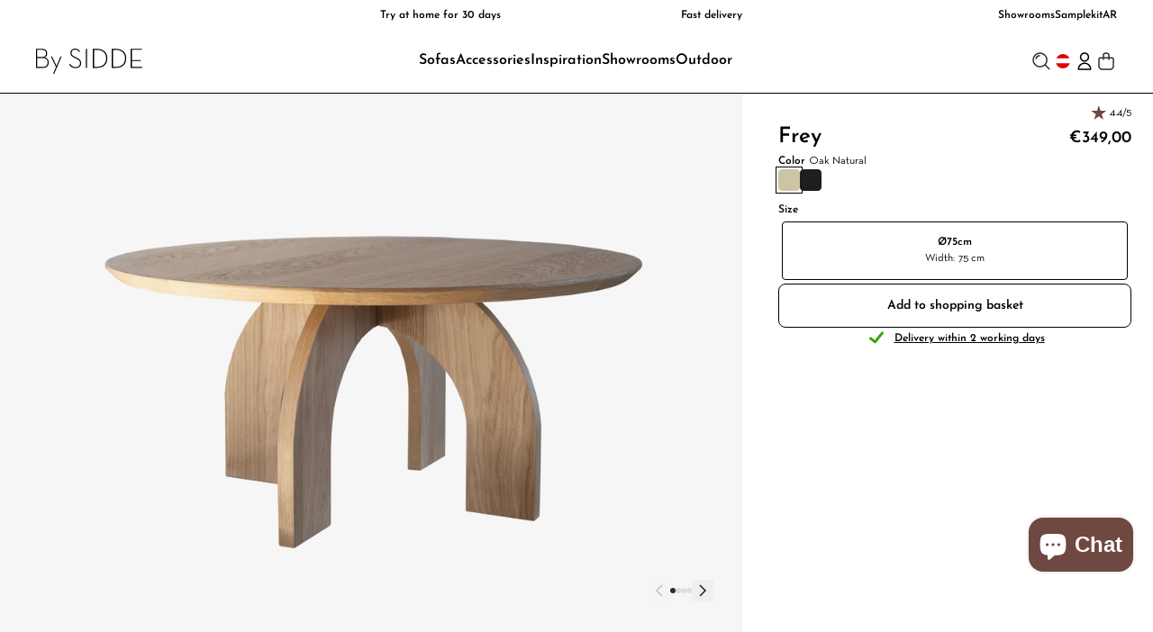

--- FILE ---
content_type: text/html; charset=utf-8
request_url: https://de.bysidde.com/en/products/frey-en
body_size: 44305
content:
<!doctype html>
<html
  class='no-js data-[body-lock=true]:overflow-hidden lg:data-[body-lock=true]:overflow-auto scroll-pt-[120px] lg:scroll-pt-[160px]'
  lang='en'
  dir='ltr'
  style='scrollbar-gutter: stable;'
>
  <head>
    <meta charset='utf-8'>
    <meta http-equiv='X-UA-Compatible' content='IE=edge,chrome=1'>
    <meta name='viewport' content='width=device-width,initial-scale=1,shrink-to-fit=no,maximum-scale=5'>
    <link rel='dns-prefetch' href='https://cdn.shopify.com'>
    <link rel='preconnect' href='https://cdn.shopify.com' crossorigin>

<link rel="preload" href="//de.bysidde.com/cdn/shop/t/54/assets/JosefinSans-SemiBold.woff2?v=153419416921687288151756217298" as="font" type="font/woff2"><style data-shopify>@font-face{font-family:'Josefin Sans';font-weight:600;src:url('//de.bysidde.com/cdn/shop/t/54/assets/JosefinSans-SemiBold.woff2?v=153419416921687288151756217298');format('woff2')}</style><link rel="preload" href="//de.bysidde.com/cdn/shop/t/54/assets/NeutraText-Book.woff2?v=141785098530760887591756217299" as="font" type="font/woff2"><style data-shopify>@font-face{font-family:'Nautura';font-weight:500;src:url('//de.bysidde.com/cdn/shop/t/54/assets/NeutraText-Book.woff2?v=141785098530760887591756217299');format('woff2')}</style><style data-shopify>html,body,div,span,applet,object,iframe,h1,h2,h3,h4,h5,h6,p,blockquote,pre,a,abbr,acronym,address,big,cite,code,del,dfn,em,img,ins,kbd,q,s,samp,small,strike,strong,sub,sup,tt,var,b,u,i,center,dl,dt,dd,ol,ul,li,fieldset,form,label,legend,table,caption,tbody,tfoot,thead,tr,th,td,article,aside,canvas,details,embed,figure,figcaption,footer,header,hgroup,menu,nav,output,ruby,section,summary,time,mark,audio,video{margin:0;padding:0;border:0;font-size:100%;font:inherit;vertical-align:baseline}article,aside,details,figcaption,figure,footer,header,hgroup,menu,nav,section{display:block}ol,ul{list-style:none}blockquote,q{quotes:none}blockquote:before,blockquote:after,q:before,q:after{content:'';content:none}table{border-collapse:collapse;border-spacing:0}body{line-height:1;font-size:1.5rem;font-family:;-webkit-font-smoothing:antialiased;-moz-osx-font-smoothing:grayscale}html.font-loaded body{font-family:Nautura}</style><script> (() => { if ('fonts' in document) { if (sessionStorage.font_loaded) { document.documentElement.className += ' font-loaded'; return; } Promise.all([document.fonts.load('1em ' + 'Josefin Sans')]).then(() => { document.documentElement.className += ' font-loaded'; sessionStorage.font_loaded = true; }); } })(); </script><link rel="canonical" href="https://de.bysidde.com/en/products/frey-en"><title>Frey &ndash; By SIDDE</title><meta name="description" content="A stylish coffee table adds character to your living room. Our Frey coffee table is a perfect mix between round shapes and straight lines, making for a showpiece in your interior. Frey is available in oak veneer natural and black and has a tapered table top with a diameter of 75cm."><script type='application/ld+json'>{
    "@context": "http://schema.org", "@type": "Organization", "name":"By SIDDE","telephone":"+31 85 067 00 04", "url":"https:\/\/de.bysidde.com\/en\/products\/frey-en", "sameAs": [ ], "description":"A stylish coffee table adds character to your living room. Our Frey coffee table is a perfect mix between round shapes and straight lines, making for a showpiece in your interior. Frey is available in oak veneer natural and black and has a tapered table top with a diameter of 75cm."}
</script>
<link rel='icon' type='image/png' href='//de.bysidde.com/cdn/shop/files/bysidde_logo_beeldmerk.png?crop=center&height=32&v=1720709402&width=32'>
  <link rel='shortcut icon' href='//de.bysidde.com/cdn/shop/files/bysidde_logo_beeldmerk.png?crop=center&height=16&v=1720709402&width=16' sizes='16x16'>
  <link rel='shortcut icon' href='//de.bysidde.com/cdn/shop/files/bysidde_logo_beeldmerk.png?crop=center&height=32&v=1720709402&width=32' sizes='32x32'>
  <link rel='shortcut icon' href='//de.bysidde.com/cdn/shop/files/bysidde_logo_beeldmerk.png?crop=center&height=48&v=1720709402&width=48' sizes='48x48'>
  <link rel='shortcut icon' href='//de.bysidde.com/cdn/shop/files/bysidde_logo_beeldmerk.png?crop=center&height=96&v=1720709402&width=96' sizes='96x96'>
  <link rel='apple-touch-icon' href='//de.bysidde.com/cdn/shop/files/bysidde_logo_beeldmerk.png?crop=center&height=180&v=1720709402&width=180' sizes='180x180'>
  <link rel='apple-touch-icon' href='//de.bysidde.com/cdn/shop/files/bysidde_logo_beeldmerk.png?crop=center&height=192&v=1720709402&width=192' sizes='192x192'><meta property="og:site_name" content="By SIDDE">
<meta property="og:url" content="https://de.bysidde.com/en/products/frey-en">
<meta property="og:title" content="Frey">
<meta property="og:type" content="product">
<meta property="og:description" content="A stylish coffee table adds character to your living room. Our Frey coffee table is a perfect mix between round shapes and straight lines, making for a showpiece in your interior. Frey is available in oak veneer natural and black and has a tapered table top with a diameter of 75cm.">
<meta name="facebook-domain-verification" content="ge2t4mducej7h0wa9hwj7bv2l7vkss"><meta property="og:price:amount" content="349,00">
    <meta property="og:price:currency" content="EUR"><meta property="og:image" content="http://de.bysidde.com/cdn/shop/files/By_SIDDE_-_Frey_-_Oak_Natural_1200x630_crop_top.jpg?v=1718373523">
  <meta property="og:image:secure_url" content="https://de.bysidde.com/cdn/shop/files/By_SIDDE_-_Frey_-_Oak_Natural_1200x630_crop_top.jpg?v=1718373523"><meta property="og:image:width" content="1200"><meta property="og:image:height" content="630">
  <meta name="twitter:card" content="summary_large_image">
  <meta name="twitter:image" content="https://de.bysidde.com/cdn/shop/files/By_SIDDE_-_Frey_-_Oak_Natural_1200x675_crop_top.jpg?v=1718373523">
<meta name="twitter:card" content="summary_large_image">
<meta name="twitter:title" content="Frey">
<meta name="twitter:description" content="A stylish coffee table adds character to your living room. Our Frey coffee table is a perfect mix between round shapes and straight lines, making for a showpiece in your interior. Frey is available in oak veneer natural and black and has a tapered table top with a diameter of 75cm.">
<meta name="theme-color" content="#F7F0E8">
<meta name="msapplication-TileColor" content="#ffffff">
<script src="//de.bysidde.com/cdn/shop/t/54/assets/config-base.js?v=182435101274963665941765807919" async type="module" rel="modulepreload" fetchpriority=""></script><link href="//de.bysidde.com/cdn/shop/t/54/assets/config-base.css?v=40648104749984889511765807936" rel="stylesheet" type="text/css" media="all" /><link href="//de.bysidde.com/cdn/shop/t/54/assets/config-tailwind.css?v=157649119088324853151765293786" rel="stylesheet" type="text/css" media="all" /><style id="style-root">@layer BySidde{:root{--color-white:255,255,255;--color-black:46,46,46;--color-text-dark-gray:126,126,126;--color-text-pearl:247,240,232;--color-text-hazelwood:162,131,125;--color-stroke-light-gray:246,246,246;--color-stroke-dark-gray:234,234,234;--color-stroke-dark:,,;--color-stroke-gray:221,221,221;--color-stroke-sand:235,232,222;--color-stroke-hazelwood:202,168,159;--color-buttons-gray:221,221,221;--color-buttons-dark:46,46,46;--color-buttons-pearl:247,240,232;--color-buttons-hazelwood:162,131,125;--color-buttons-rosedust:162,131,125;--color-buttons-lino:111,72,65;--color-buttons-taupe:206,193,177;--color-buttons-mos:25,49,5;--color-icons-rosedust:111,72,65;--color-background-sand:111,72,65;--color-background-pearl:247,240,232;--color-background-mustard:187,150,72;--color-background-rosedust:111,72,65;--color-background-lino:162,131,125;--color-background-hazelwood:162,131,125;--color-background-salt:240,242,237;--color-background-taupe:206,193,177}}.all-round{border-radius:500rem !important}[class^="text-heading-"],.text-heading-4xl,.text-heading-3xl,.text-heading-2xl,.text-heading-xl,.text-heading-lg,.text-heading-md,.text-heading-sm,.text-heading-xs,.text-heading-2xs,.text-heading-3xs,.text-heading-4xs{font-family:"Josefin Sans",sans;font-weight:600}html,body,[class^="text-body-"],.text-body-4xl,.text-body-3xl,.text-body-2xl,.text-body-xl,.text-body-lg,.text-body-md,.text-body-sm,.text-body-xs,.text-body-2xs,.text-body-3xs,.text-body-4xs{font-family:"Nautura",serif !important;font-weight:500}.gl-ff-special,.gl-ff-heading{font-family:"Josefin Sans",sans;font-weight:600}.gl-ff-normal,.gl-ff-body{font-family:"Nautura",serif !important;font-weight:500}body.theme-id-178854199669:after{content:'';position:fixed;z-index:9000001200;top:0.75rem;left:0.75rem;width:0.5rem;height:0.5rem;background:orange;border-radius:50rem;overflow:hidden}</style><script>window.performance && window.performance.mark && window.performance.mark('shopify.content_for_header.start');</script><meta name="google-site-verification" content="auYtd7rUBhqqzYbQJ0wox_C06XZC__7F-XXnnjUHnnA">
<meta id="shopify-digital-wallet" name="shopify-digital-wallet" content="/64545423556/digital_wallets/dialog">
<meta name="shopify-checkout-api-token" content="8e015acc1269caf9794d8bc99912ee32">
<meta id="in-context-paypal-metadata" data-shop-id="64545423556" data-venmo-supported="false" data-environment="production" data-locale="en_US" data-paypal-v4="true" data-currency="EUR">
<link rel="alternate" hreflang="x-default" href="https://bysidde.com/products/frey">
<link rel="alternate" hreflang="nl-BE" href="https://be.bysidde.com/products/frey">
<link rel="alternate" hreflang="en-BE" href="https://be.bysidde.com/en/products/frey-en">
<link rel="alternate" hreflang="fr-BE" href="https://be.bysidde.com/fr/products/frey-fr">
<link rel="alternate" hreflang="nl-NL" href="https://bysidde.com/products/frey">
<link rel="alternate" hreflang="en-NL" href="https://bysidde.com/en/products/frey-en">
<link rel="alternate" hreflang="de-AT" href="https://de.bysidde.com/products/frey-de">
<link rel="alternate" hreflang="en-AT" href="https://de.bysidde.com/en/products/frey-en">
<link rel="alternate" hreflang="nl-AT" href="https://de.bysidde.com/nl/products/frey">
<link rel="alternate" hreflang="de-DE" href="https://de.bysidde.com/products/frey-de">
<link rel="alternate" hreflang="en-DE" href="https://de.bysidde.com/en/products/frey-en">
<link rel="alternate" hreflang="nl-DE" href="https://de.bysidde.com/nl/products/frey">
<link rel="alternate" hreflang="es-ES" href="https://es.bysidde.com/products/sofa-recto-es">
<link rel="alternate" hreflang="en-ES" href="https://es.bysidde.com/en/products/frey-en">
<link rel="alternate" hreflang="nl-ES" href="https://es.bysidde.com/nl/products/frey">
<link rel="alternate" hreflang="fr-FR" href="https://fr.bysidde.com/products/frey-fr">
<link rel="alternate" hreflang="en-FR" href="https://fr.bysidde.com/en/products/frey-en">
<link rel="alternate" hreflang="nl-FR" href="https://fr.bysidde.com/nl/products/frey">
<link rel="alternate" hreflang="pl-PL" href="https://pl.bysidde.com/products/frey-pl">
<link rel="alternate" hreflang="en-PL" href="https://pl.bysidde.com/en/products/frey-en">
<link rel="alternate" hreflang="nl-PL" href="https://pl.bysidde.com/nl/products/frey">
<link rel="alternate" hreflang="es-PL" href="https://pl.bysidde.com/es/products/sofa-recto-es">
<link rel="alternate" type="application/json+oembed" href="https://de.bysidde.com/en/products/frey-en.oembed">
<script async="async" src="/checkouts/internal/preloads.js?locale=en-AT"></script>
<script id="apple-pay-shop-capabilities" type="application/json">{"shopId":64545423556,"countryCode":"NL","currencyCode":"EUR","merchantCapabilities":["supports3DS"],"merchantId":"gid:\/\/shopify\/Shop\/64545423556","merchantName":"By SIDDE","requiredBillingContactFields":["postalAddress","email","phone"],"requiredShippingContactFields":["postalAddress","email","phone"],"shippingType":"shipping","supportedNetworks":["visa","maestro","masterCard","amex"],"total":{"type":"pending","label":"By SIDDE","amount":"1.00"},"shopifyPaymentsEnabled":true,"supportsSubscriptions":true}</script>
<script id="shopify-features" type="application/json">{"accessToken":"8e015acc1269caf9794d8bc99912ee32","betas":["rich-media-storefront-analytics"],"domain":"de.bysidde.com","predictiveSearch":true,"shopId":64545423556,"locale":"en"}</script>
<script>var Shopify = Shopify || {};
Shopify.shop = "bysidde.myshopify.com";
Shopify.locale = "en";
Shopify.currency = {"active":"EUR","rate":"1.0"};
Shopify.country = "AT";
Shopify.theme = {"name":"By SIDDE x Root Agency | Mirror","id":181209858421,"schema_name":"By Sidde x Root Agency","schema_version":"1.4.3","theme_store_id":null,"role":"main"};
Shopify.theme.handle = "null";
Shopify.theme.style = {"id":null,"handle":null};
Shopify.cdnHost = "de.bysidde.com/cdn";
Shopify.routes = Shopify.routes || {};
Shopify.routes.root = "/en/";</script>
<script type="module">!function(o){(o.Shopify=o.Shopify||{}).modules=!0}(window);</script>
<script>!function(o){function n(){var o=[];function n(){o.push(Array.prototype.slice.apply(arguments))}return n.q=o,n}var t=o.Shopify=o.Shopify||{};t.loadFeatures=n(),t.autoloadFeatures=n()}(window);</script>
<script id="shop-js-analytics" type="application/json">{"pageType":"product"}</script>
<script defer="defer" async type="module" src="//de.bysidde.com/cdn/shopifycloud/shop-js/modules/v2/client.init-shop-cart-sync_BdyHc3Nr.en.esm.js"></script>
<script defer="defer" async type="module" src="//de.bysidde.com/cdn/shopifycloud/shop-js/modules/v2/chunk.common_Daul8nwZ.esm.js"></script>
<script type="module">
  await import("//de.bysidde.com/cdn/shopifycloud/shop-js/modules/v2/client.init-shop-cart-sync_BdyHc3Nr.en.esm.js");
await import("//de.bysidde.com/cdn/shopifycloud/shop-js/modules/v2/chunk.common_Daul8nwZ.esm.js");

  window.Shopify.SignInWithShop?.initShopCartSync?.({"fedCMEnabled":true,"windoidEnabled":true});

</script>
<script>(function() {
  var isLoaded = false;
  function asyncLoad() {
    if (isLoaded) return;
    isLoaded = true;
    var urls = ["https:\/\/ecommplugins-scripts.trustpilot.com\/v2.1\/js\/header.min.js?settings=eyJrZXkiOiJmWGxjSGthUkNWb0pqYXFkIiwicyI6Im5vbmUifQ==\u0026v=2.5\u0026shop=bysidde.myshopify.com","https:\/\/ecommplugins-scripts.trustpilot.com\/v2.1\/js\/success.min.js?settings=eyJrZXkiOiJmWGxjSGthUkNWb0pqYXFkIiwicyI6Im5vbmUiLCJ0IjpbIm9yZGVycy9mdWxmaWxsZWQiXSwidiI6IiIsImEiOiIifQ==\u0026shop=bysidde.myshopify.com","https:\/\/ecommplugins-trustboxsettings.trustpilot.com\/bysidde.myshopify.com.js?settings=1759754683499\u0026shop=bysidde.myshopify.com","https:\/\/widget.trustpilot.com\/bootstrap\/v5\/tp.widget.sync.bootstrap.min.js?shop=bysidde.myshopify.com","https:\/\/cdn.rebuyengine.com\/onsite\/js\/rebuy.js?shop=bysidde.myshopify.com"];
    for (var i = 0; i < urls.length; i++) {
      var s = document.createElement('script');
      s.type = 'text/javascript';
      s.async = true;
      s.src = urls[i];
      var x = document.getElementsByTagName('script')[0];
      x.parentNode.insertBefore(s, x);
    }
  };
  if(window.attachEvent) {
    window.attachEvent('onload', asyncLoad);
  } else {
    window.addEventListener('load', asyncLoad, false);
  }
})();</script>
<script id="__st">var __st={"a":64545423556,"offset":3600,"reqid":"face8b26-59db-4364-807c-35818bf6e558-1769010348","pageurl":"de.bysidde.com\/en\/products\/frey-en","u":"0eef5d236611","p":"product","rtyp":"product","rid":7930792870084};</script>
<script>window.ShopifyPaypalV4VisibilityTracking = true;</script>
<script id="form-persister">!function(){'use strict';const t='contact',e='new_comment',n=[[t,t],['blogs',e],['comments',e],[t,'customer']],o='password',r='form_key',c=['recaptcha-v3-token','g-recaptcha-response','h-captcha-response',o],s=()=>{try{return window.sessionStorage}catch{return}},i='__shopify_v',u=t=>t.elements[r],a=function(){const t=[...n].map((([t,e])=>`form[action*='/${t}']:not([data-nocaptcha='true']) input[name='form_type'][value='${e}']`)).join(',');var e;return e=t,()=>e?[...document.querySelectorAll(e)].map((t=>t.form)):[]}();function m(t){const e=u(t);a().includes(t)&&(!e||!e.value)&&function(t){try{if(!s())return;!function(t){const e=s();if(!e)return;const n=u(t);if(!n)return;const o=n.value;o&&e.removeItem(o)}(t);const e=Array.from(Array(32),(()=>Math.random().toString(36)[2])).join('');!function(t,e){u(t)||t.append(Object.assign(document.createElement('input'),{type:'hidden',name:r})),t.elements[r].value=e}(t,e),function(t,e){const n=s();if(!n)return;const r=[...t.querySelectorAll(`input[type='${o}']`)].map((({name:t})=>t)),u=[...c,...r],a={};for(const[o,c]of new FormData(t).entries())u.includes(o)||(a[o]=c);n.setItem(e,JSON.stringify({[i]:1,action:t.action,data:a}))}(t,e)}catch(e){console.error('failed to persist form',e)}}(t)}const f=t=>{if('true'===t.dataset.persistBound)return;const e=function(t,e){const n=function(t){return'function'==typeof t.submit?t.submit:HTMLFormElement.prototype.submit}(t).bind(t);return function(){let t;return()=>{t||(t=!0,(()=>{try{e(),n()}catch(t){(t=>{console.error('form submit failed',t)})(t)}})(),setTimeout((()=>t=!1),250))}}()}(t,(()=>{m(t)}));!function(t,e){if('function'==typeof t.submit&&'function'==typeof e)try{t.submit=e}catch{}}(t,e),t.addEventListener('submit',(t=>{t.preventDefault(),e()})),t.dataset.persistBound='true'};!function(){function t(t){const e=(t=>{const e=t.target;return e instanceof HTMLFormElement?e:e&&e.form})(t);e&&m(e)}document.addEventListener('submit',t),document.addEventListener('DOMContentLoaded',(()=>{const e=a();for(const t of e)f(t);var n;n=document.body,new window.MutationObserver((t=>{for(const e of t)if('childList'===e.type&&e.addedNodes.length)for(const t of e.addedNodes)1===t.nodeType&&'FORM'===t.tagName&&a().includes(t)&&f(t)})).observe(n,{childList:!0,subtree:!0,attributes:!1}),document.removeEventListener('submit',t)}))}()}();</script>
<script integrity="sha256-4kQ18oKyAcykRKYeNunJcIwy7WH5gtpwJnB7kiuLZ1E=" data-source-attribution="shopify.loadfeatures" defer="defer" src="//de.bysidde.com/cdn/shopifycloud/storefront/assets/storefront/load_feature-a0a9edcb.js" crossorigin="anonymous"></script>
<script data-source-attribution="shopify.dynamic_checkout.dynamic.init">var Shopify=Shopify||{};Shopify.PaymentButton=Shopify.PaymentButton||{isStorefrontPortableWallets:!0,init:function(){window.Shopify.PaymentButton.init=function(){};var t=document.createElement("script");t.src="https://de.bysidde.com/cdn/shopifycloud/portable-wallets/latest/portable-wallets.en.js",t.type="module",document.head.appendChild(t)}};
</script>
<script data-source-attribution="shopify.dynamic_checkout.buyer_consent">
  function portableWalletsHideBuyerConsent(e){var t=document.getElementById("shopify-buyer-consent"),n=document.getElementById("shopify-subscription-policy-button");t&&n&&(t.classList.add("hidden"),t.setAttribute("aria-hidden","true"),n.removeEventListener("click",e))}function portableWalletsShowBuyerConsent(e){var t=document.getElementById("shopify-buyer-consent"),n=document.getElementById("shopify-subscription-policy-button");t&&n&&(t.classList.remove("hidden"),t.removeAttribute("aria-hidden"),n.addEventListener("click",e))}window.Shopify?.PaymentButton&&(window.Shopify.PaymentButton.hideBuyerConsent=portableWalletsHideBuyerConsent,window.Shopify.PaymentButton.showBuyerConsent=portableWalletsShowBuyerConsent);
</script>
<script data-source-attribution="shopify.dynamic_checkout.cart.bootstrap">document.addEventListener("DOMContentLoaded",(function(){function t(){return document.querySelector("shopify-accelerated-checkout-cart, shopify-accelerated-checkout")}if(t())Shopify.PaymentButton.init();else{new MutationObserver((function(e,n){t()&&(Shopify.PaymentButton.init(),n.disconnect())})).observe(document.body,{childList:!0,subtree:!0})}}));
</script>
<link id="shopify-accelerated-checkout-styles" rel="stylesheet" media="screen" href="https://de.bysidde.com/cdn/shopifycloud/portable-wallets/latest/accelerated-checkout-backwards-compat.css" crossorigin="anonymous">
<style id="shopify-accelerated-checkout-cart">
        #shopify-buyer-consent {
  margin-top: 1em;
  display: inline-block;
  width: 100%;
}

#shopify-buyer-consent.hidden {
  display: none;
}

#shopify-subscription-policy-button {
  background: none;
  border: none;
  padding: 0;
  text-decoration: underline;
  font-size: inherit;
  cursor: pointer;
}

#shopify-subscription-policy-button::before {
  box-shadow: none;
}

      </style>

<script>window.performance && window.performance.mark && window.performance.mark('shopify.content_for_header.end');</script>
    <script>
      (function (w, d, s, l, i) {
        w[l] = w[l] || [];
        w[l].push({ 'gtm.start': new Date().getTime(), event: 'gtm.js' });
        var f = d.getElementsByTagName(s)[0],
          j = d.createElement(s),
          dl = l != 'dataLayer' ? '&l=' + l : '';
        j.async = true;
        j.src = 'https://www.googletagmanager.com/gtm.js?id=' + i + dl;
        f.parentNode.insertBefore(j, f);
      })(window, document, 'script', 'dataLayer', 'GTM-WB8SBFZ');
    </script>
    <script async defer src='https://tools.luckyorange.com/core/lo.js?site-id=add37c72'></script>
    <meta name='google-site-verification' content='Gu00t-yDRRhsflE8s5rK3cmKfrlnrTHqAc_G2iWNHqg'>
    <script type='text/javascript' src='//widget.trustpilot.com/bootstrap/v5/tp.widget.bootstrap.min.js' async></script>
  <!-- BEGIN app block: shopify://apps/klaviyo-email-marketing-sms/blocks/klaviyo-onsite-embed/2632fe16-c075-4321-a88b-50b567f42507 -->












  <script async src="https://static.klaviyo.com/onsite/js/SHMkG7/klaviyo.js?company_id=SHMkG7"></script>
  <script>!function(){if(!window.klaviyo){window._klOnsite=window._klOnsite||[];try{window.klaviyo=new Proxy({},{get:function(n,i){return"push"===i?function(){var n;(n=window._klOnsite).push.apply(n,arguments)}:function(){for(var n=arguments.length,o=new Array(n),w=0;w<n;w++)o[w]=arguments[w];var t="function"==typeof o[o.length-1]?o.pop():void 0,e=new Promise((function(n){window._klOnsite.push([i].concat(o,[function(i){t&&t(i),n(i)}]))}));return e}}})}catch(n){window.klaviyo=window.klaviyo||[],window.klaviyo.push=function(){var n;(n=window._klOnsite).push.apply(n,arguments)}}}}();</script>

  
    <script id="viewed_product">
      if (item == null) {
        var _learnq = _learnq || [];

        var MetafieldReviews = null
        var MetafieldYotpoRating = null
        var MetafieldYotpoCount = null
        var MetafieldLooxRating = null
        var MetafieldLooxCount = null
        var okendoProduct = null
        var okendoProductReviewCount = null
        var okendoProductReviewAverageValue = null
        try {
          // The following fields are used for Customer Hub recently viewed in order to add reviews.
          // This information is not part of __kla_viewed. Instead, it is part of __kla_viewed_reviewed_items
          MetafieldReviews = {};
          MetafieldYotpoRating = null
          MetafieldYotpoCount = null
          MetafieldLooxRating = null
          MetafieldLooxCount = null

          okendoProduct = null
          // If the okendo metafield is not legacy, it will error, which then requires the new json formatted data
          if (okendoProduct && 'error' in okendoProduct) {
            okendoProduct = null
          }
          okendoProductReviewCount = okendoProduct ? okendoProduct.reviewCount : null
          okendoProductReviewAverageValue = okendoProduct ? okendoProduct.reviewAverageValue : null
        } catch (error) {
          console.error('Error in Klaviyo onsite reviews tracking:', error);
        }

        var item = {
          Name: "Frey",
          ProductID: 7930792870084,
          Categories: ["Accessories","Coffee tables"],
          ImageURL: "https://de.bysidde.com/cdn/shop/files/By_SIDDE_-_Frey_-_Oak_Natural_grande.jpg?v=1718373523",
          URL: "https://de.bysidde.com/en/products/frey-en",
          Brand: "By SIDDE",
          Price: "€349,00",
          Value: "349,00",
          CompareAtPrice: "€0,00"
        };
        _learnq.push(['track', 'Viewed Product', item]);
        _learnq.push(['trackViewedItem', {
          Title: item.Name,
          ItemId: item.ProductID,
          Categories: item.Categories,
          ImageUrl: item.ImageURL,
          Url: item.URL,
          Metadata: {
            Brand: item.Brand,
            Price: item.Price,
            Value: item.Value,
            CompareAtPrice: item.CompareAtPrice
          },
          metafields:{
            reviews: MetafieldReviews,
            yotpo:{
              rating: MetafieldYotpoRating,
              count: MetafieldYotpoCount,
            },
            loox:{
              rating: MetafieldLooxRating,
              count: MetafieldLooxCount,
            },
            okendo: {
              rating: okendoProductReviewAverageValue,
              count: okendoProductReviewCount,
            }
          }
        }]);
      }
    </script>
  




  <script>
    window.klaviyoReviewsProductDesignMode = false
  </script>







<!-- END app block --><script src="https://cdn.shopify.com/extensions/e8878072-2f6b-4e89-8082-94b04320908d/inbox-1254/assets/inbox-chat-loader.js" type="text/javascript" defer="defer"></script>
<link href="https://monorail-edge.shopifysvc.com" rel="dns-prefetch">
<script>(function(){if ("sendBeacon" in navigator && "performance" in window) {try {var session_token_from_headers = performance.getEntriesByType('navigation')[0].serverTiming.find(x => x.name == '_s').description;} catch {var session_token_from_headers = undefined;}var session_cookie_matches = document.cookie.match(/_shopify_s=([^;]*)/);var session_token_from_cookie = session_cookie_matches && session_cookie_matches.length === 2 ? session_cookie_matches[1] : "";var session_token = session_token_from_headers || session_token_from_cookie || "";function handle_abandonment_event(e) {var entries = performance.getEntries().filter(function(entry) {return /monorail-edge.shopifysvc.com/.test(entry.name);});if (!window.abandonment_tracked && entries.length === 0) {window.abandonment_tracked = true;var currentMs = Date.now();var navigation_start = performance.timing.navigationStart;var payload = {shop_id: 64545423556,url: window.location.href,navigation_start,duration: currentMs - navigation_start,session_token,page_type: "product"};window.navigator.sendBeacon("https://monorail-edge.shopifysvc.com/v1/produce", JSON.stringify({schema_id: "online_store_buyer_site_abandonment/1.1",payload: payload,metadata: {event_created_at_ms: currentMs,event_sent_at_ms: currentMs}}));}}window.addEventListener('pagehide', handle_abandonment_event);}}());</script>
<script id="web-pixels-manager-setup">(function e(e,d,r,n,o){if(void 0===o&&(o={}),!Boolean(null===(a=null===(i=window.Shopify)||void 0===i?void 0:i.analytics)||void 0===a?void 0:a.replayQueue)){var i,a;window.Shopify=window.Shopify||{};var t=window.Shopify;t.analytics=t.analytics||{};var s=t.analytics;s.replayQueue=[],s.publish=function(e,d,r){return s.replayQueue.push([e,d,r]),!0};try{self.performance.mark("wpm:start")}catch(e){}var l=function(){var e={modern:/Edge?\/(1{2}[4-9]|1[2-9]\d|[2-9]\d{2}|\d{4,})\.\d+(\.\d+|)|Firefox\/(1{2}[4-9]|1[2-9]\d|[2-9]\d{2}|\d{4,})\.\d+(\.\d+|)|Chrom(ium|e)\/(9{2}|\d{3,})\.\d+(\.\d+|)|(Maci|X1{2}).+ Version\/(15\.\d+|(1[6-9]|[2-9]\d|\d{3,})\.\d+)([,.]\d+|)( \(\w+\)|)( Mobile\/\w+|) Safari\/|Chrome.+OPR\/(9{2}|\d{3,})\.\d+\.\d+|(CPU[ +]OS|iPhone[ +]OS|CPU[ +]iPhone|CPU IPhone OS|CPU iPad OS)[ +]+(15[._]\d+|(1[6-9]|[2-9]\d|\d{3,})[._]\d+)([._]\d+|)|Android:?[ /-](13[3-9]|1[4-9]\d|[2-9]\d{2}|\d{4,})(\.\d+|)(\.\d+|)|Android.+Firefox\/(13[5-9]|1[4-9]\d|[2-9]\d{2}|\d{4,})\.\d+(\.\d+|)|Android.+Chrom(ium|e)\/(13[3-9]|1[4-9]\d|[2-9]\d{2}|\d{4,})\.\d+(\.\d+|)|SamsungBrowser\/([2-9]\d|\d{3,})\.\d+/,legacy:/Edge?\/(1[6-9]|[2-9]\d|\d{3,})\.\d+(\.\d+|)|Firefox\/(5[4-9]|[6-9]\d|\d{3,})\.\d+(\.\d+|)|Chrom(ium|e)\/(5[1-9]|[6-9]\d|\d{3,})\.\d+(\.\d+|)([\d.]+$|.*Safari\/(?![\d.]+ Edge\/[\d.]+$))|(Maci|X1{2}).+ Version\/(10\.\d+|(1[1-9]|[2-9]\d|\d{3,})\.\d+)([,.]\d+|)( \(\w+\)|)( Mobile\/\w+|) Safari\/|Chrome.+OPR\/(3[89]|[4-9]\d|\d{3,})\.\d+\.\d+|(CPU[ +]OS|iPhone[ +]OS|CPU[ +]iPhone|CPU IPhone OS|CPU iPad OS)[ +]+(10[._]\d+|(1[1-9]|[2-9]\d|\d{3,})[._]\d+)([._]\d+|)|Android:?[ /-](13[3-9]|1[4-9]\d|[2-9]\d{2}|\d{4,})(\.\d+|)(\.\d+|)|Mobile Safari.+OPR\/([89]\d|\d{3,})\.\d+\.\d+|Android.+Firefox\/(13[5-9]|1[4-9]\d|[2-9]\d{2}|\d{4,})\.\d+(\.\d+|)|Android.+Chrom(ium|e)\/(13[3-9]|1[4-9]\d|[2-9]\d{2}|\d{4,})\.\d+(\.\d+|)|Android.+(UC? ?Browser|UCWEB|U3)[ /]?(15\.([5-9]|\d{2,})|(1[6-9]|[2-9]\d|\d{3,})\.\d+)\.\d+|SamsungBrowser\/(5\.\d+|([6-9]|\d{2,})\.\d+)|Android.+MQ{2}Browser\/(14(\.(9|\d{2,})|)|(1[5-9]|[2-9]\d|\d{3,})(\.\d+|))(\.\d+|)|K[Aa][Ii]OS\/(3\.\d+|([4-9]|\d{2,})\.\d+)(\.\d+|)/},d=e.modern,r=e.legacy,n=navigator.userAgent;return n.match(d)?"modern":n.match(r)?"legacy":"unknown"}(),u="modern"===l?"modern":"legacy",c=(null!=n?n:{modern:"",legacy:""})[u],f=function(e){return[e.baseUrl,"/wpm","/b",e.hashVersion,"modern"===e.buildTarget?"m":"l",".js"].join("")}({baseUrl:d,hashVersion:r,buildTarget:u}),m=function(e){var d=e.version,r=e.bundleTarget,n=e.surface,o=e.pageUrl,i=e.monorailEndpoint;return{emit:function(e){var a=e.status,t=e.errorMsg,s=(new Date).getTime(),l=JSON.stringify({metadata:{event_sent_at_ms:s},events:[{schema_id:"web_pixels_manager_load/3.1",payload:{version:d,bundle_target:r,page_url:o,status:a,surface:n,error_msg:t},metadata:{event_created_at_ms:s}}]});if(!i)return console&&console.warn&&console.warn("[Web Pixels Manager] No Monorail endpoint provided, skipping logging."),!1;try{return self.navigator.sendBeacon.bind(self.navigator)(i,l)}catch(e){}var u=new XMLHttpRequest;try{return u.open("POST",i,!0),u.setRequestHeader("Content-Type","text/plain"),u.send(l),!0}catch(e){return console&&console.warn&&console.warn("[Web Pixels Manager] Got an unhandled error while logging to Monorail."),!1}}}}({version:r,bundleTarget:l,surface:e.surface,pageUrl:self.location.href,monorailEndpoint:e.monorailEndpoint});try{o.browserTarget=l,function(e){var d=e.src,r=e.async,n=void 0===r||r,o=e.onload,i=e.onerror,a=e.sri,t=e.scriptDataAttributes,s=void 0===t?{}:t,l=document.createElement("script"),u=document.querySelector("head"),c=document.querySelector("body");if(l.async=n,l.src=d,a&&(l.integrity=a,l.crossOrigin="anonymous"),s)for(var f in s)if(Object.prototype.hasOwnProperty.call(s,f))try{l.dataset[f]=s[f]}catch(e){}if(o&&l.addEventListener("load",o),i&&l.addEventListener("error",i),u)u.appendChild(l);else{if(!c)throw new Error("Did not find a head or body element to append the script");c.appendChild(l)}}({src:f,async:!0,onload:function(){if(!function(){var e,d;return Boolean(null===(d=null===(e=window.Shopify)||void 0===e?void 0:e.analytics)||void 0===d?void 0:d.initialized)}()){var d=window.webPixelsManager.init(e)||void 0;if(d){var r=window.Shopify.analytics;r.replayQueue.forEach((function(e){var r=e[0],n=e[1],o=e[2];d.publishCustomEvent(r,n,o)})),r.replayQueue=[],r.publish=d.publishCustomEvent,r.visitor=d.visitor,r.initialized=!0}}},onerror:function(){return m.emit({status:"failed",errorMsg:"".concat(f," has failed to load")})},sri:function(e){var d=/^sha384-[A-Za-z0-9+/=]+$/;return"string"==typeof e&&d.test(e)}(c)?c:"",scriptDataAttributes:o}),m.emit({status:"loading"})}catch(e){m.emit({status:"failed",errorMsg:(null==e?void 0:e.message)||"Unknown error"})}}})({shopId: 64545423556,storefrontBaseUrl: "https://bysidde.com",extensionsBaseUrl: "https://extensions.shopifycdn.com/cdn/shopifycloud/web-pixels-manager",monorailEndpoint: "https://monorail-edge.shopifysvc.com/unstable/produce_batch",surface: "storefront-renderer",enabledBetaFlags: ["2dca8a86"],webPixelsConfigList: [{"id":"2477457781","configuration":"{\"accountID\":\"SHMkG7\",\"webPixelConfig\":\"eyJlbmFibGVBZGRlZFRvQ2FydEV2ZW50cyI6IHRydWV9\"}","eventPayloadVersion":"v1","runtimeContext":"STRICT","scriptVersion":"524f6c1ee37bacdca7657a665bdca589","type":"APP","apiClientId":123074,"privacyPurposes":["ANALYTICS","MARKETING"],"dataSharingAdjustments":{"protectedCustomerApprovalScopes":["read_customer_address","read_customer_email","read_customer_name","read_customer_personal_data","read_customer_phone"]}},{"id":"2155872629","configuration":"{\"pixelCode\":\"D3JRVUJC77U6ID074JE0\"}","eventPayloadVersion":"v1","runtimeContext":"STRICT","scriptVersion":"22e92c2ad45662f435e4801458fb78cc","type":"APP","apiClientId":4383523,"privacyPurposes":["ANALYTICS","MARKETING","SALE_OF_DATA"],"dataSharingAdjustments":{"protectedCustomerApprovalScopes":["read_customer_address","read_customer_email","read_customer_name","read_customer_personal_data","read_customer_phone"]}},{"id":"615514308","configuration":"{\"tagID\":\"2612437366777\"}","eventPayloadVersion":"v1","runtimeContext":"STRICT","scriptVersion":"18031546ee651571ed29edbe71a3550b","type":"APP","apiClientId":3009811,"privacyPurposes":["ANALYTICS","MARKETING","SALE_OF_DATA"],"dataSharingAdjustments":{"protectedCustomerApprovalScopes":["read_customer_address","read_customer_email","read_customer_name","read_customer_personal_data","read_customer_phone"]}},{"id":"548831428","configuration":"{\"config\":\"{\\\"pixel_id\\\":\\\"G-WD3G53HV4Z\\\",\\\"google_tag_ids\\\":[\\\"G-WD3G53HV4Z\\\",\\\"AW-803994621\\\",\\\"GT-K4894KQW\\\"],\\\"target_country\\\":\\\"NL\\\",\\\"gtag_events\\\":[{\\\"type\\\":\\\"search\\\",\\\"action_label\\\":[\\\"G-WD3G53HV4Z\\\",\\\"AW-803994621\\\/sj2dCIfAwsAZEP33r_8C\\\"]},{\\\"type\\\":\\\"begin_checkout\\\",\\\"action_label\\\":[\\\"G-WD3G53HV4Z\\\",\\\"AW-803994621\\\/lXgDCI3AwsAZEP33r_8C\\\"]},{\\\"type\\\":\\\"view_item\\\",\\\"action_label\\\":[\\\"G-WD3G53HV4Z\\\",\\\"AW-803994621\\\/IHVrCITAwsAZEP33r_8C\\\",\\\"MC-Q5XG9MSHLW\\\"]},{\\\"type\\\":\\\"purchase\\\",\\\"action_label\\\":[\\\"G-WD3G53HV4Z\\\",\\\"AW-803994621\\\/KQV4CP6_wsAZEP33r_8C\\\",\\\"MC-Q5XG9MSHLW\\\"]},{\\\"type\\\":\\\"page_view\\\",\\\"action_label\\\":[\\\"G-WD3G53HV4Z\\\",\\\"AW-803994621\\\/99a8CIHAwsAZEP33r_8C\\\",\\\"MC-Q5XG9MSHLW\\\"]},{\\\"type\\\":\\\"add_payment_info\\\",\\\"action_label\\\":[\\\"G-WD3G53HV4Z\\\",\\\"AW-803994621\\\/ylqRCIjBwsAZEP33r_8C\\\"]},{\\\"type\\\":\\\"add_to_cart\\\",\\\"action_label\\\":[\\\"G-WD3G53HV4Z\\\",\\\"AW-803994621\\\/Q5OTCIrAwsAZEP33r_8C\\\"]}],\\\"enable_monitoring_mode\\\":false}\"}","eventPayloadVersion":"v1","runtimeContext":"OPEN","scriptVersion":"b2a88bafab3e21179ed38636efcd8a93","type":"APP","apiClientId":1780363,"privacyPurposes":[],"dataSharingAdjustments":{"protectedCustomerApprovalScopes":["read_customer_address","read_customer_email","read_customer_name","read_customer_personal_data","read_customer_phone"]}},{"id":"24084676","eventPayloadVersion":"1","runtimeContext":"LAX","scriptVersion":"23","type":"CUSTOM","privacyPurposes":["ANALYTICS","MARKETING","SALE_OF_DATA"],"name":"ROOM. - GTM"},{"id":"223445365","eventPayloadVersion":"1","runtimeContext":"LAX","scriptVersion":"1","type":"CUSTOM","privacyPurposes":[],"name":"Moebel.de | Basiscode Pixel"},{"id":"223478133","eventPayloadVersion":"1","runtimeContext":"LAX","scriptVersion":"1","type":"CUSTOM","privacyPurposes":[],"name":"Moebel.de | Conversie Pixel"},{"id":"shopify-app-pixel","configuration":"{}","eventPayloadVersion":"v1","runtimeContext":"STRICT","scriptVersion":"0450","apiClientId":"shopify-pixel","type":"APP","privacyPurposes":["ANALYTICS","MARKETING"]},{"id":"shopify-custom-pixel","eventPayloadVersion":"v1","runtimeContext":"LAX","scriptVersion":"0450","apiClientId":"shopify-pixel","type":"CUSTOM","privacyPurposes":["ANALYTICS","MARKETING"]}],isMerchantRequest: false,initData: {"shop":{"name":"By SIDDE","paymentSettings":{"currencyCode":"EUR"},"myshopifyDomain":"bysidde.myshopify.com","countryCode":"NL","storefrontUrl":"https:\/\/de.bysidde.com\/en"},"customer":null,"cart":null,"checkout":null,"productVariants":[{"price":{"amount":349.0,"currencyCode":"EUR"},"product":{"title":"Frey","vendor":"By SIDDE","id":"7930792870084","untranslatedTitle":"Frey","url":"\/en\/products\/frey-en","type":""},"id":"43800093655236","image":{"src":"\/\/de.bysidde.com\/cdn\/shop\/files\/By_SIDDE_-_Frey_-_Oak_Natural.jpg?v=1718373523"},"sku":"40000090","title":"Oak Natural \/ Ø75cm","untranslatedTitle":"Oak Natural \/ Ø75cm"},{"price":{"amount":349.0,"currencyCode":"EUR"},"product":{"title":"Frey","vendor":"By SIDDE","id":"7930792870084","untranslatedTitle":"Frey","url":"\/en\/products\/frey-en","type":""},"id":"43800093688004","image":{"src":"\/\/de.bysidde.com\/cdn\/shop\/files\/By_SIDDE_-_Frey_-_Oak_Black.jpg?v=1718373727"},"sku":"40000091","title":"Oak Black \/ Ø75cm","untranslatedTitle":"Oak Black \/ Ø75cm"}],"purchasingCompany":null},},"https://de.bysidde.com/cdn","fcfee988w5aeb613cpc8e4bc33m6693e112",{"modern":"","legacy":""},{"shopId":"64545423556","storefrontBaseUrl":"https:\/\/bysidde.com","extensionBaseUrl":"https:\/\/extensions.shopifycdn.com\/cdn\/shopifycloud\/web-pixels-manager","surface":"storefront-renderer","enabledBetaFlags":"[\"2dca8a86\"]","isMerchantRequest":"false","hashVersion":"fcfee988w5aeb613cpc8e4bc33m6693e112","publish":"custom","events":"[[\"page_viewed\",{}],[\"product_viewed\",{\"productVariant\":{\"price\":{\"amount\":349.0,\"currencyCode\":\"EUR\"},\"product\":{\"title\":\"Frey\",\"vendor\":\"By SIDDE\",\"id\":\"7930792870084\",\"untranslatedTitle\":\"Frey\",\"url\":\"\/en\/products\/frey-en\",\"type\":\"\"},\"id\":\"43800093655236\",\"image\":{\"src\":\"\/\/de.bysidde.com\/cdn\/shop\/files\/By_SIDDE_-_Frey_-_Oak_Natural.jpg?v=1718373523\"},\"sku\":\"40000090\",\"title\":\"Oak Natural \/ Ø75cm\",\"untranslatedTitle\":\"Oak Natural \/ Ø75cm\"}}]]"});</script><script>
  window.ShopifyAnalytics = window.ShopifyAnalytics || {};
  window.ShopifyAnalytics.meta = window.ShopifyAnalytics.meta || {};
  window.ShopifyAnalytics.meta.currency = 'EUR';
  var meta = {"product":{"id":7930792870084,"gid":"gid:\/\/shopify\/Product\/7930792870084","vendor":"By SIDDE","type":"","handle":"frey-en","variants":[{"id":43800093655236,"price":34900,"name":"Frey - Oak Natural \/ Ø75cm","public_title":"Oak Natural \/ Ø75cm","sku":"40000090"},{"id":43800093688004,"price":34900,"name":"Frey - Oak Black \/ Ø75cm","public_title":"Oak Black \/ Ø75cm","sku":"40000091"}],"remote":false},"page":{"pageType":"product","resourceType":"product","resourceId":7930792870084,"requestId":"face8b26-59db-4364-807c-35818bf6e558-1769010348"}};
  for (var attr in meta) {
    window.ShopifyAnalytics.meta[attr] = meta[attr];
  }
</script>
<script class="analytics">
  (function () {
    var customDocumentWrite = function(content) {
      var jquery = null;

      if (window.jQuery) {
        jquery = window.jQuery;
      } else if (window.Checkout && window.Checkout.$) {
        jquery = window.Checkout.$;
      }

      if (jquery) {
        jquery('body').append(content);
      }
    };

    var hasLoggedConversion = function(token) {
      if (token) {
        return document.cookie.indexOf('loggedConversion=' + token) !== -1;
      }
      return false;
    }

    var setCookieIfConversion = function(token) {
      if (token) {
        var twoMonthsFromNow = new Date(Date.now());
        twoMonthsFromNow.setMonth(twoMonthsFromNow.getMonth() + 2);

        document.cookie = 'loggedConversion=' + token + '; expires=' + twoMonthsFromNow;
      }
    }

    var trekkie = window.ShopifyAnalytics.lib = window.trekkie = window.trekkie || [];
    if (trekkie.integrations) {
      return;
    }
    trekkie.methods = [
      'identify',
      'page',
      'ready',
      'track',
      'trackForm',
      'trackLink'
    ];
    trekkie.factory = function(method) {
      return function() {
        var args = Array.prototype.slice.call(arguments);
        args.unshift(method);
        trekkie.push(args);
        return trekkie;
      };
    };
    for (var i = 0; i < trekkie.methods.length; i++) {
      var key = trekkie.methods[i];
      trekkie[key] = trekkie.factory(key);
    }
    trekkie.load = function(config) {
      trekkie.config = config || {};
      trekkie.config.initialDocumentCookie = document.cookie;
      var first = document.getElementsByTagName('script')[0];
      var script = document.createElement('script');
      script.type = 'text/javascript';
      script.onerror = function(e) {
        var scriptFallback = document.createElement('script');
        scriptFallback.type = 'text/javascript';
        scriptFallback.onerror = function(error) {
                var Monorail = {
      produce: function produce(monorailDomain, schemaId, payload) {
        var currentMs = new Date().getTime();
        var event = {
          schema_id: schemaId,
          payload: payload,
          metadata: {
            event_created_at_ms: currentMs,
            event_sent_at_ms: currentMs
          }
        };
        return Monorail.sendRequest("https://" + monorailDomain + "/v1/produce", JSON.stringify(event));
      },
      sendRequest: function sendRequest(endpointUrl, payload) {
        // Try the sendBeacon API
        if (window && window.navigator && typeof window.navigator.sendBeacon === 'function' && typeof window.Blob === 'function' && !Monorail.isIos12()) {
          var blobData = new window.Blob([payload], {
            type: 'text/plain'
          });

          if (window.navigator.sendBeacon(endpointUrl, blobData)) {
            return true;
          } // sendBeacon was not successful

        } // XHR beacon

        var xhr = new XMLHttpRequest();

        try {
          xhr.open('POST', endpointUrl);
          xhr.setRequestHeader('Content-Type', 'text/plain');
          xhr.send(payload);
        } catch (e) {
          console.log(e);
        }

        return false;
      },
      isIos12: function isIos12() {
        return window.navigator.userAgent.lastIndexOf('iPhone; CPU iPhone OS 12_') !== -1 || window.navigator.userAgent.lastIndexOf('iPad; CPU OS 12_') !== -1;
      }
    };
    Monorail.produce('monorail-edge.shopifysvc.com',
      'trekkie_storefront_load_errors/1.1',
      {shop_id: 64545423556,
      theme_id: 181209858421,
      app_name: "storefront",
      context_url: window.location.href,
      source_url: "//de.bysidde.com/cdn/s/trekkie.storefront.cd680fe47e6c39ca5d5df5f0a32d569bc48c0f27.min.js"});

        };
        scriptFallback.async = true;
        scriptFallback.src = '//de.bysidde.com/cdn/s/trekkie.storefront.cd680fe47e6c39ca5d5df5f0a32d569bc48c0f27.min.js';
        first.parentNode.insertBefore(scriptFallback, first);
      };
      script.async = true;
      script.src = '//de.bysidde.com/cdn/s/trekkie.storefront.cd680fe47e6c39ca5d5df5f0a32d569bc48c0f27.min.js';
      first.parentNode.insertBefore(script, first);
    };
    trekkie.load(
      {"Trekkie":{"appName":"storefront","development":false,"defaultAttributes":{"shopId":64545423556,"isMerchantRequest":null,"themeId":181209858421,"themeCityHash":"9189849542098108780","contentLanguage":"en","currency":"EUR"},"isServerSideCookieWritingEnabled":true,"monorailRegion":"shop_domain","enabledBetaFlags":["65f19447"]},"Session Attribution":{},"S2S":{"facebookCapiEnabled":false,"source":"trekkie-storefront-renderer","apiClientId":580111}}
    );

    var loaded = false;
    trekkie.ready(function() {
      if (loaded) return;
      loaded = true;

      window.ShopifyAnalytics.lib = window.trekkie;

      var originalDocumentWrite = document.write;
      document.write = customDocumentWrite;
      try { window.ShopifyAnalytics.merchantGoogleAnalytics.call(this); } catch(error) {};
      document.write = originalDocumentWrite;

      window.ShopifyAnalytics.lib.page(null,{"pageType":"product","resourceType":"product","resourceId":7930792870084,"requestId":"face8b26-59db-4364-807c-35818bf6e558-1769010348","shopifyEmitted":true});

      var match = window.location.pathname.match(/checkouts\/(.+)\/(thank_you|post_purchase)/)
      var token = match? match[1]: undefined;
      if (!hasLoggedConversion(token)) {
        setCookieIfConversion(token);
        window.ShopifyAnalytics.lib.track("Viewed Product",{"currency":"EUR","variantId":43800093655236,"productId":7930792870084,"productGid":"gid:\/\/shopify\/Product\/7930792870084","name":"Frey - Oak Natural \/ Ø75cm","price":"349.00","sku":"40000090","brand":"By SIDDE","variant":"Oak Natural \/ Ø75cm","category":"","nonInteraction":true,"remote":false},undefined,undefined,{"shopifyEmitted":true});
      window.ShopifyAnalytics.lib.track("monorail:\/\/trekkie_storefront_viewed_product\/1.1",{"currency":"EUR","variantId":43800093655236,"productId":7930792870084,"productGid":"gid:\/\/shopify\/Product\/7930792870084","name":"Frey - Oak Natural \/ Ø75cm","price":"349.00","sku":"40000090","brand":"By SIDDE","variant":"Oak Natural \/ Ø75cm","category":"","nonInteraction":true,"remote":false,"referer":"https:\/\/de.bysidde.com\/en\/products\/frey-en"});
      }
    });


        var eventsListenerScript = document.createElement('script');
        eventsListenerScript.async = true;
        eventsListenerScript.src = "//de.bysidde.com/cdn/shopifycloud/storefront/assets/shop_events_listener-3da45d37.js";
        document.getElementsByTagName('head')[0].appendChild(eventsListenerScript);

})();</script>
<script
  defer
  src="https://de.bysidde.com/cdn/shopifycloud/perf-kit/shopify-perf-kit-3.0.4.min.js"
  data-application="storefront-renderer"
  data-shop-id="64545423556"
  data-render-region="gcp-us-east1"
  data-page-type="product"
  data-theme-instance-id="181209858421"
  data-theme-name="By Sidde x Root Agency"
  data-theme-version="1.4.3"
  data-monorail-region="shop_domain"
  data-resource-timing-sampling-rate="10"
  data-shs="true"
  data-shs-beacon="true"
  data-shs-export-with-fetch="true"
  data-shs-logs-sample-rate="1"
  data-shs-beacon-endpoint="https://de.bysidde.com/api/collect"
></script>
</head>
  <body class='theme-id-181209858421 template-product-accessory'>
    <noscript
      ><iframe
        src='https://www.googletagmanager.com/ns.html?id=GTM-WB8SBFZ'
        height='0'
        width='0'
        style='display:none;visibility:hidden'
      ></iframe
    ></noscript><!-- BEGIN sections: header-group -->
<section id="shopify-section-sections--25282968879477__announcement_bar_pEPicb" class="shopify-section shopify-section-group-header-group announcement-bar sticky top-0 left-0 z-30"><script src="//de.bysidde.com/cdn/shop/t/54/assets/extenders-announcement-bar.js?v=29925325346038637461756217301" async type="module" rel="modulepreload" fetchpriority=""></script><announcement-bar
  class='relative top-0 left-0 z-30 flex w-full overflow-hidden gl-ff-special bg-background-pearl text-general-black '
  id='sections--25282968879477__announcement_bar_pEPicb'
  data-role='announcement-bar'
  data-autoplay='true'
  data-autoplay-speed='4000'
  data-orientation='horizontal'
  data-disable-on-desktop='true'
>
  <div class='flex items-center justify-center w-full overflow-hidden swiper lg:grid lg:grid-cols-4 lg:col-start-1 lg:col-end-2'>
    <div class='flex items-center h-full swiper-wrapper w-full  lg:flex-row justify-between lg:flex lg:justify-betweeen lg:col-start-1 lg:col-end-4 lg:h-fit'><!-- TrustBox widget - Micro TrustScore -->
            <div
              class='trustpilot-widget -mt-2 swiper-slide flex items-center justify-center lg:first:justify-start lg:max-w-full gap-1x py-1x min-w-full min-h-full lg:min-w-fit lg:min-h-fit w-full justify-start'
              data-locale='en-en'
              data-template-id='5419b637fa0340045cd0c936'
              data-businessunit-id='603feda5a12b090001a904ec'
              data-style-height='22px'
              data-style-width='240px'
              data-token='5dfc87e0-c9e6-43f9-8ede-6f64f7b41ab1'
              style='margin-left:-2px;'
            >
              
            </div>
            <!-- End TrustBox widget --><div class='swiper-slide flex items-center justify-center lg:first:justify-start lg:max-w-full gap-1x py-1x min-w-full min-h-full lg:min-w-fit lg:min-h-fit w-full justify-center'><p class='hidden text-heading-4xs lg:block'>Try at home for 30 days</p><p class='text-heading-4xs lg:hidden'>Try at home for 30 days</p></div><div class='swiper-slide flex items-center justify-center lg:first:justify-start lg:max-w-full gap-1x py-1x min-w-full min-h-full lg:min-w-fit lg:min-h-fit w-full justify-center'><p class='hidden text-heading-4xs lg:block'>Fast delivery</p><p class='text-heading-4xs lg:hidden'>Fast delivery</p></div></div><div class='flex items-center justify-end gap-2x py-1x'><a
              class='items-center justify-center hidden transition-colors text-heading-4xs lg:flex hover:text-text-hazelwood'
              href='/en/pages/showrooms'
              role='link'
              name='Link to Showrooms'
              aria-label='This link leads to Showrooms'
            >Showrooms</a><a
              class='items-center justify-center hidden transition-colors text-heading-4xs lg:flex hover:text-text-hazelwood'
              href='/en/blogs/samplekit-request'
              role='link'
              name='Link to Samplekit'
              aria-label='This link leads to Samplekit'
            >Samplekit</a><a
              class='items-center justify-center hidden transition-colors text-heading-4xs lg:flex hover:text-text-hazelwood'
              href='/en/collections/augmented-reality'
              role='link'
              name='Link to AR'
              aria-label='This link leads to AR'
            >AR</a></div></div>
</announcement-bar><style data-shopify>#sections--25282968879477__announcement_bar_pEPicb{height:32px}#sections--25282968879477__announcement_bar_pEPicb .localization-form{}@media(min-width:768px){#sections--25282968879477__announcement_bar_pEPicb{height:32px;padding-left:40px;padding-right:40px}}@media(min-width:1440px){#sections--25282968879477__announcement_bar_pEPicb{height:32px;padding-left:calc((100vw - 1440px)/2 + 40px);padding-right:calc((100vw - 1440px)/2 + 40px)}}</style>
</section><header id="shopify-section-sections--25282968879477__header" class="shopify-section shopify-section-group-header-group header sticky left-0 z-30 w-full touch-none"><script src="//de.bysidde.com/cdn/shop/t/54/assets/extenders-modal-handler.js?v=128045298609513734921756217298" defer type="module" fetchpriority=""></script><script src="//de.bysidde.com/cdn/shop/t/54/assets/extenders-predictive-search.js?v=67957715111702708091756217299" defer type="module" fetchpriority=""></script><div
  class='relative bg-general-white flex flex-row border-b-stroke-light-gray border-solid border-b-[1px] z-10 lg:text-color-background-dark search-click-block text-general-black'
  id='sections--25282968879477__header'
>
  <div class='flex items-center justify-start flex-1 lg:hidden gap-1x'>
    <modal-handler
      type='button'
      class='flex appearance-none flex-col gap-[4px] min-h-[24px] min-w-[24px] items-center justify-center group/hamburger mobile-navigation-toggle'
      role='button'
      name='navigation toggle'
      aria-expanded='false'
      tabindex='-1'
      aria-label='Toggle the navigation'
      aria-pressed='false'
      aria-controls='mobile-navigation'
      data-parent-is-overlay='true'
      data-close-all-active-modals='true'
    >
      <span
        class='h-[2px] w-[1.125rem] bg-general-black transition-all pointer-events-none origin-center-left group-aria-pressed/hamburger:translate-y-[6px] group-aria-pressed/hamburger:rotate-45'
      ></span>
      <span
        class='h-[2px] w-[1.125rem] bg-general-black transition-all pointer-events-none origin-center-left opacity-100 group-aria-pressed/hamburger:opacity-0 delay-250'
      ></span>
      <span
        class='h-[2px] w-[1.125rem] bg-general-black transition-all pointer-events-none origin-center-right group-aria-pressed/hamburger:-translate-y-[6px] group-aria-pressed/hamburger:-rotate-45'
      ></span>
    </modal-handler><div class='flex w-fit h-[40px] z-[4]'>
        <modal-handler
          type='button'
          class='h-[24px] appearance-none my-auto w-[24px] items-center justify-center group flex peer'
          role='button'
          name='Desktop navigation toggle'
          aria-expanded='false'
          tabindex='-1'
          aria-label='Toggle the search modal'
          aria-pressed='false'
          aria-controls='search-modal'
          id='search-modal-handler-mobile'
        ><svg class='stroke-general-black group-aria-expanded:hidden pointer-events-none' width='24' height='24' viewBox='0 0 24 24' fill='none' xmlns='http://www.w3.org/2000/svg'>
  <path d="M16.0827 15.7895C14.7013 17.2481 12.7464 18.1579 10.5789 18.1579C6.39321 18.1579 3 14.7647 3 10.5789C3 6.39321 6.39321 3 10.5789 3C14.7647 3 18.1579 6.39321 18.1579 10.5789C18.1579 12.5972 17.369 14.4313 16.0827 15.7895ZM16.0827 15.7895L21 21M6.31579 9.63158C6.31579 7.26316 8.21053 5.84211 10.5789 5.84211" stroke="#2E2E2E" stroke-width="1.5"/>
</svg>
<svg width='24' height='24' viewBox='0 0 24 24' fill='none' xmlns='http://www.w3.org/2000/svg' class='stroke-general-black w-0 group-aria-expanded:w-[24px] group-aria-expanded:absolute group-aria-expanded:right-0 group-aria-expanded:translate-x-[-16px]  group-aria-expanded:top-0  group-aria-expanded:bottom-0 z-[6] my-auto'><path d="M18 6L6 18M18 18L6 6" stroke="#2E2E2E" stroke-width="1.5" stroke-linecap="square"/></svg></modal-handler>
        <predictive-search class='left-0 px-2x right-0 bottom-0 top-0 absolute hidden peer-aria-expanded:flex peer-aria-expanded:[&_input]:block peer-aria-expanded:[&_input]:bg-stroke-light-gray peer-aria-expanded:[&_input]:w-[calc(100%-32px)] peer-aria-expanded:[&_svg]:block peer-aria-expanded:[&_modal-handler]:right-[24px] peer-aria-expanded:[&_modal-handler]:block'>
          <form action='/en/search' class='relative flex w-full'>
            <input
              class='input input-search absolute bg-transparent pointer-events-auto h-[40px] w-0 p-0 rounded-lg right-0 top-0 px-[8px] py-[9px] text-base font-medium leading-[1.375rem] outline-none search-cancel:appearance-none block mr-auto left-0 bottom-0 my-auto'
              placeholder='What are you looking for?'
              type='search'
              tabindex='0'
              autofocus='false'
              name='q'
              role='combobox'
              aria-expanded='false'
              tabindex='-1'
              value=''
              id='mobile-search-input'
              data-disable-toggle-parent-modal-handler='true'
            ><svg class='stroke-general-black hidden z-[6] right-[40px] absolute my-auto bottom-0 top-0 pointer-events-none' width='24' height='24' viewBox='0 0 24 24' fill='none' xmlns='http://www.w3.org/2000/svg'>
  <path d="M16.0827 15.7895C14.7013 17.2481 12.7464 18.1579 10.5789 18.1579C6.39321 18.1579 3 14.7647 3 10.5789C3 6.39321 6.39321 3 10.5789 3C14.7647 3 18.1579 6.39321 18.1579 10.5789C18.1579 12.5972 17.369 14.4313 16.0827 15.7895ZM16.0827 15.7895L21 21M6.31579 9.63158C6.31579 7.26316 8.21053 5.84211 10.5789 5.84211" stroke="#2E2E2E" stroke-width="1.5"/>
</svg>
</form>
        </predictive-search>
      </div></div>
  <div class='flex items-center justify-center flex-1 h-full lg:justify-start'>
    <a
      href='/en'
      class='flex items-center justify-center h-full'
      role='link'
      aria-label=' home'
    ><svg class='' width='118' height='28' viewBox='0 0 118 28' fill='none' xmlns='http://www.w3.org/2000/svg'><path fill-rule="evenodd" clip-rule="evenodd" d="M0 0.249023H6.70238C10.6429 0.249023 12.3498 2.48911 12.3498 5.32059C12.3498 7.4357 11.543 9.05354 9.74327 9.67578C12.3805 10.298 14.1182 12.4759 14.1182 15.3382C14.1182 18.7292 12.1636 21.4048 7.63326 21.4048H0V0.249023ZM7.13679 9.27158C10.1156 9.27158 11.0773 7.59152 11.0773 5.32059C11.0773 3.0805 9.92945 1.36959 6.57826 1.36959H1.27247V9.27158H7.13679ZM7.47786 20.2848C11.4183 20.2848 12.8457 18.1383 12.8457 15.3382C12.8457 12.5073 11.2322 10.3916 7.44709 10.3916H1.27247V20.2848H7.47786Z" fill="black"/><path fill-rule="evenodd" clip-rule="evenodd" d="M22.1227 20.4713L16.5067 8.71143H17.8099L22.2469 18.1068C22.5264 18.7291 22.7433 19.6002 22.7433 19.6002C22.7433 19.6002 22.9295 18.7291 23.209 18.1068L27.2116 8.71143H28.4528L20.1681 28H18.927L22.1227 20.4713Z" fill="black"/><path fill-rule="evenodd" clip-rule="evenodd" d="M36.7984 17.4224L37.8847 16.8937C38.8771 18.7604 40.4599 20.5336 43.8418 20.5336C46.6032 20.5336 48.8681 18.9157 48.8681 16.2401C48.8681 13.7825 47.5033 12.4449 44.5553 11.076L42.6007 10.1735C39.6531 8.80451 38.1945 7.40472 38.1945 4.72907C38.1945 1.80451 40.5219 0 43.3761 0C46.2001 0 47.7823 1.46254 48.7753 3.049L47.7823 3.70262C46.9135 2.30231 45.7036 1.12056 43.3761 1.12056C40.8943 1.12056 39.4357 2.55121 39.4357 4.69822C39.4357 6.81333 40.4907 7.84029 43.0971 9.05341L45.0517 9.95593C48.465 11.5115 50.1093 13.3161 50.1093 16.2401C50.1093 19.538 47.5033 21.6536 43.8731 21.6536C39.8701 21.6536 37.8221 19.538 36.7984 17.4224Z" fill="black"/><path fill-rule="evenodd" clip-rule="evenodd" d="M55.3217 21.4043H56.5937V0.249023H55.3217V21.4043Z" fill="black"/><path fill-rule="evenodd" clip-rule="evenodd" d="M63.1094 0.249023H67.6084C74.9001 0.249023 79.1509 4.32499 79.1509 10.8272C79.1509 17.3294 74.9308 21.4048 67.6084 21.4048H63.1094V0.249023ZM67.4535 20.254C74.4349 20.254 77.8169 16.3647 77.8169 10.8272C77.8169 5.28921 74.4349 1.40044 67.4535 1.40044H64.3818V20.254H67.4535Z" fill="black"/><path fill-rule="evenodd" clip-rule="evenodd" d="M84.1146 0.249023H88.6136C95.9058 0.249023 100.157 4.32499 100.157 10.8272C100.157 17.3294 95.9366 21.4048 88.6136 21.4048H84.1146V0.249023ZM88.4587 20.254C95.4401 20.254 98.822 16.3647 98.822 10.8272C98.822 5.28921 95.4401 1.40044 88.4587 1.40044H85.387V20.254H88.4587Z" fill="black"/><path fill-rule="evenodd" clip-rule="evenodd" d="M105.12 0.249023H117.438V1.36959H106.392V12.6939H116.29V13.8135H106.392V20.2848H117.873V21.4048H105.12V0.249023Z" fill="black"/></svg></a>
  </div>
  <ul class='items-center justify-center hidden w-full gap-2x lg:gap-5x lg:flex' id='header-navbar'><li
          id='navigationHeadingmenu_item_desktop_tMMaKG'
          class='-mb-[1px] hover:border-b-text-hazelwood has-[:aria-pressed]:border-b-text-hazelwoodk hover:border-b-[1.5px] h-full flex group/link hover:text-text-hazelwood'
        >
          <modal-handler
            type='button'
            class='text-heading-2xs appearance-none h-full flex items-center border-solid border-b-[1.5px] group/modalHandler border-b-transparent aria-pressed:border-b-text-hazelwood lg:aria-pressed:border-b-color-background-dark group-hover/link:border-b-text-hazelwood transition-colors lg:group-hover/link:border-b-color-background-dark duration-200 ease-in-out'
            role='button'
            name='Toggle navigation menu'
            aria-expanded='false'
            tabindex='-1'
            aria-label='Toggle the navigation menu for Sofas'
            aria-pressed='false'
            aria-controls='navigation-sofas'
            data-parent-is-overlay='true'
            data-toggle-on-hover='true'
            data-disable-click='true'
            data-close-all-active-modals-on-open='true'
            data-disable-bodylock='true'
          ><a
                class='text-heading-2xs h-full flex items-center group-aria-pressed/modalHandler:text-text-hazelwood border-solid border-b-[1.5px] border-b-transparent duration-200 ease-in-out'
                href='/en/collections/all-sofas'
              >Sofas</a></modal-handler>
        </li><li
          id='navigationHeadingmenu_item_desktop_X9LLiQ'
          class='-mb-[1px] hover:border-b-text-hazelwood has-[:aria-pressed]:border-b-text-hazelwoodk hover:border-b-[1.5px] h-full flex group/link hover:text-text-hazelwood'
        >
          <modal-handler
            type='button'
            class='text-heading-2xs appearance-none h-full flex items-center border-solid border-b-[1.5px] group/modalHandler border-b-transparent aria-pressed:border-b-text-hazelwood lg:aria-pressed:border-b-color-background-dark group-hover/link:border-b-text-hazelwood transition-colors lg:group-hover/link:border-b-color-background-dark duration-200 ease-in-out'
            role='button'
            name='Toggle navigation menu'
            aria-expanded='false'
            tabindex='-1'
            aria-label='Toggle the navigation menu for Accessories'
            aria-pressed='false'
            aria-controls='navigation-accessories'
            data-parent-is-overlay='true'
            data-toggle-on-hover='true'
            data-disable-click='true'
            data-close-all-active-modals-on-open='true'
            data-disable-bodylock='true'
          ><a
                class='text-heading-2xs h-full flex items-center group-aria-pressed/modalHandler:text-text-hazelwood border-solid border-b-[1.5px] border-b-transparent duration-200 ease-in-out'
                href='/en/collections/accessories'
              >Accessories</a></modal-handler>
        </li><li
          id='navigationHeadingmenu_item_desktop_EpEAXN'
          class='-mb-[1px] hover:border-b-text-hazelwood has-[:aria-pressed]:border-b-text-hazelwoodk hover:border-b-[1.5px] h-full flex group/link hover:text-text-hazelwood'
        >
          <modal-handler
            type='button'
            class='text-heading-2xs appearance-none h-full flex items-center border-solid border-b-[1.5px] group/modalHandler border-b-transparent aria-pressed:border-b-text-hazelwood lg:aria-pressed:border-b-color-background-dark group-hover/link:border-b-text-hazelwood transition-colors lg:group-hover/link:border-b-color-background-dark duration-200 ease-in-out'
            role='button'
            name='Toggle navigation menu'
            aria-expanded='false'
            tabindex='-1'
            aria-label='Toggle the navigation menu for Inspiration'
            aria-pressed='false'
            aria-controls='navigation-inspiration'
            data-parent-is-overlay='true'
            data-toggle-on-hover='true'
            data-disable-click='true'
            data-close-all-active-modals-on-open='true'
            data-disable-bodylock='true'
          ><div
                class='text-heading-2xs h-full flex items-center group-aria-pressed/modalHandler:text-text-hazelwood border-solid border-b-[1.5px] hover:cursor-default border-b-transparent duration-200 ease-in-out'
                href=''
              >
                Inspiration
              </div></modal-handler>
        </li><li
          id='navigationHeadingmenu_item_desktop_papURx'
          class='-mb-[1px] hover:border-b-text-hazelwood has-[:aria-pressed]:border-b-text-hazelwoodk hover:border-b-[1.5px] h-full flex group/link hover:text-text-hazelwood'
        >
          <modal-handler
            type='button'
            class='text-heading-2xs appearance-none h-full flex items-center border-solid border-b-[1.5px] group/modalHandler border-b-transparent aria-pressed:border-b-text-hazelwood lg:aria-pressed:border-b-color-background-dark group-hover/link:border-b-text-hazelwood transition-colors lg:group-hover/link:border-b-color-background-dark duration-200 ease-in-out'
            role='button'
            name='Toggle navigation menu'
            aria-expanded='false'
            tabindex='-1'
            aria-label='Toggle the navigation menu for Showrooms'
            aria-pressed='false'
            aria-controls='navigation-showrooms'
            data-parent-is-overlay='true'
            data-toggle-on-hover='true'
            data-disable-click='true'
            data-close-all-active-modals-on-open='true'
            data-disable-bodylock='true'
          ><div
                class='text-heading-2xs h-full flex items-center group-aria-pressed/modalHandler:text-text-hazelwood border-solid border-b-[1.5px] hover:cursor-default border-b-transparent duration-200 ease-in-out'
                href=''
              >
                Showrooms
              </div></modal-handler>
        </li><li
          id='navigationHeadingmenu_item_desktop_KjC737'
          class='-mb-[1px] hover:border-b-text-hazelwood has-[:aria-pressed]:border-b-text-hazelwoodk hover:border-b-[1.5px] h-full flex group/link hover:text-text-hazelwood'
        >
          <modal-handler
            type='button'
            class='text-heading-2xs appearance-none h-full flex items-center border-solid border-b-[1.5px] group/modalHandler border-b-transparent aria-pressed:border-b-text-hazelwood lg:aria-pressed:border-b-color-background-dark group-hover/link:border-b-text-hazelwood transition-colors lg:group-hover/link:border-b-color-background-dark duration-200 ease-in-out'
            role='button'
            name='Toggle navigation menu'
            aria-expanded='false'
            tabindex='-1'
            aria-label='Toggle the navigation menu for Outdoor'
            aria-pressed='false'
            aria-controls='navigation-outdoor'
            data-parent-is-overlay='true'
            data-toggle-on-hover='true'
            data-disable-click='true'
            data-close-all-active-modals-on-open='true'
            data-disable-bodylock='true'
          ><a
                class='text-heading-2xs h-full flex items-center group-aria-pressed/modalHandler:text-text-hazelwood border-solid border-b-[1.5px] border-b-transparent duration-200 ease-in-out'
                href='/en/collections/outdoor-de'
              >Outdoor</a></modal-handler>
        </li></ul>
  <div class='flex items-center justify-end flex-1 gap-2x'><div class='relative flex justify-end w-full lg:ml-3x lg:mr-0'>
        <modal-handler
          type='button'
          class='h-[24px] appearance-none w-[24px] my-auto items-center justify-center transition-all z-[10] hidden lg:flex group peer'
          role='button'
          name='Desktop navigation toggle'
          aria-expanded='false'
          tabindex='-1'
          aria-label='Toggle the desktop navigation'
          aria-pressed='false'
          aria-controls='search-modal'
          data-close-all-active-modals-on-open='true'
          id='search-modal-handler'
          data-disable-bodylock='true'
        ><svg class='stroke-general-black group-aria-expanded:mr-[24px] transition-all group-aria-expanded:hidden pointer-events-none' width='24' height='24' viewBox='0 0 24 24' fill='none' xmlns='http://www.w3.org/2000/svg'>
  <path d="M16.0827 15.7895C14.7013 17.2481 12.7464 18.1579 10.5789 18.1579C6.39321 18.1579 3 14.7647 3 10.5789C3 6.39321 6.39321 3 10.5789 3C14.7647 3 18.1579 6.39321 18.1579 10.5789C18.1579 12.5972 17.369 14.4313 16.0827 15.7895ZM16.0827 15.7895L21 21M6.31579 9.63158C6.31579 7.26316 8.21053 5.84211 10.5789 5.84211" stroke="#2E2E2E" stroke-width="1.5"/>
</svg>
<svg width='24' height='24' viewBox='0 0 24 24' fill='none' xmlns='http://www.w3.org/2000/svg' class='stroke-general-black w-0 group-aria-expanded:w-fit transition-all z-[6]'><path d="M18 6L6 18M18 18L6 6" stroke="#2E2E2E" stroke-width="1.5" stroke-linecap="square"/></svg></modal-handler>
        <predictive-search class='peer-aria-expanded:[&_input]:bg-stroke-light-gray lg:peer-aria-expanded:[&_input]:w-[212px] xl:peer-aria-expanded:[&_input]:w-[212px] peer-aria-expanded:[&_input]:pointer-events-auto peer-aria-expanded:[&_modal-handler]:right-[24px] peer-aria-expanded:[&_modal-handler]:block'>
          <form action='/en/search'>
            <input
              class='input input-search z-[5] absolute bg-transparent h-[40px] w-0 p-0 rounded-lg right-[-8px] bottom-0 my-auto top-0 px-[8px] py-[9px] pointer-events-none transition-all text-[0.875rem] font-medium leading-[1.375rem] outline-none search-cancel:appearance-none lg:block'
              placeholder='What are you searching for?'
              type='search'
              name='q'
              role='combobox'
              aria-expanded='false'
              tabindex='-1'
              value=''
              id='desktop-search-input'
            >
          </form>
        </predictive-search>
      </div><modal-handler
        type='button'
        class='flex appearance-none flex-col gap-[4px] min-h-[24px] min-w-[24px] items-center justify-center'
        role='button'
        name='navigation toggle'
        aria-expanded='false'
        tabindex='-1'
        aria-label='Toggle the navigation'
        aria-pressed='false'
        aria-controls='market-switcher-modal'
        data-parent-is-overlay='true'
        data-close-all-active-modals-on-open='true'
        data-disable-bodylock='true'
      >
<picture class="flex h-2x w-2x rounded-full overflow-hidden items-center justify-center pointer-events-none" style="position:relative"><img src="//cdn.shopify.com/static/images/flags/at.svg?width=64" width="32" loading="lazy" sizes="auto" importance="low" fetchpriority="low" role="presentation" class="h-[17px] w-[17px] object-cover" decoding="async" onload="this.style.opacity=1"></picture></modal-handler><a
        href='/en/account'
        class='items-center justify-center hidden h-full lg:flex'
        role='link'
        aria-label='account page of '
      ><svg class='fill-general-black' width='24' height='24' viewBox='0 0 24 24' fill='none' xmlns='http://www.w3.org/2000/svg'><path d="M15.2015 10.4766L15.7473 10.991H15.7473L15.2015 10.4766ZM5.25 21H4.5C4.5 21.4142 4.83579 21.75 5.25 21.75V21ZM18.75 21V21.75C19.1642 21.75 19.5 21.4142 19.5 21H18.75ZM12 11.1111C9.98293 11.1111 8.34141 9.46682 8.34141 7.43057H6.84141C6.84141 10.2882 9.14748 12.6111 12 12.6111V11.1111ZM8.34141 7.43057C8.34141 5.39433 9.98293 3.75 12 3.75V2.25C9.14748 2.25 6.84141 4.57294 6.84141 7.43057H8.34141ZM12 3.75C14.0171 3.75 15.6586 5.39433 15.6586 7.43057H17.1586C17.1586 4.57294 14.8525 2.25 12 2.25V3.75ZM12 12.6111C13.4765 12.6111 14.8084 11.9873 15.7473 10.991L14.6556 9.96223C13.9875 10.6712 13.0451 11.1111 12 11.1111V12.6111ZM15.7473 10.991C16.6218 10.063 17.1586 8.80866 17.1586 7.43057H15.6586C15.6586 8.41223 15.2776 9.30221 14.6556 9.96223L15.7473 10.991ZM6 21C6 17.6642 8.6898 14.9663 12 14.9663V13.4663C7.85435 13.4663 4.5 16.8428 4.5 21H6ZM12 14.9663C15.3102 14.9663 18 17.6642 18 21H19.5C19.5 16.8428 16.1456 13.4663 12 13.4663V14.9663ZM5.25 21.75H18.75V20.25H5.25V21.75Z"/></svg></a><modal-handler
      type='button'
      class='min-h-[24px] appearance-none min-w-[24px] flex items-center justify-center relative'
      role='button'
      name='Cart drawer toggle'
      aria-expanded='false'
      tabindex='-1'
      aria-label='Toggle the cart drawer'
      aria-pressed='false'
      aria-controls='cart-drawer'
      data-close-all-active-modals-on-open='true'
      data-disable-bodylock='true'
    >
      
<svg class='hidden md:block lg:hidden pointer-events-none stroke-general-black' width='20' height='22' viewBox='0 0 20 22' fill='none' xmlns='http://www.w3.org/2000/svg'><path d="M6.64286 5.5V6H7.14286H12.8571H13.3571V5.5V4.125C13.3571 2.31422 11.8339 0.875 10 0.875C8.16615 0.875 6.64286 2.31422 6.64286 4.125V5.5ZM6.21429 6.875V6.375H5.71429H2.14286C1.49204 6.375 0.928571 6.89039 0.928571 7.5625V17.875C0.928571 19.6858 2.45186 21.125 4.28571 21.125H15.7143C17.5481 21.125 19.0714 19.6858 19.0714 17.875V7.5625C19.0714 6.89039 18.508 6.375 17.8571 6.375H14.2857H13.7857V6.875V10.3125C13.7857 10.3966 13.7063 10.5 13.5714 10.5C13.4365 10.5 13.3571 10.3966 13.3571 10.3125V6.875V6.375H12.8571H7.14286H6.64286V6.875V10.3125C6.64286 10.3966 6.56347 10.5 6.42857 10.5C6.29367 10.5 6.21429 10.3966 6.21429 10.3125V6.875ZM5.71429 6H6.21429V5.5V4.125C6.21429 2.14164 7.89189 0.5 10 0.5C12.1081 0.5 13.7857 2.14164 13.7857 4.125V5.5V6H14.2857H17.8571C18.7822 6 19.5 6.71781 19.5 7.5625V17.875C19.5 19.8584 17.8224 21.5 15.7143 21.5H4.28571C2.1776 21.5 0.5 19.8584 0.5 17.875V7.5625C0.5 6.71781 1.21778 6 2.14286 6H5.71429Z" fill="#000000" stroke="#000000"/></svg><svg class='md:hidden lg:block block pointer-events-none stroke-general-black' width='24' height='24' viewBox='0 0 24 24' fill='none' xmlns='http://www.w3.org/2000/svg'><path d="M8.92683 10.4965V5.43902C8.92683 4.6408 9.54147 3 12 3C14.4585 3 15.0732 4.59645 15.0732 5.39468V10.4965M12 8.26829H19.0244C19.3171 8.26829 19.9024 8.62749 19.9024 9.58537C19.9024 10.5432 19.9024 15.2395 19.9024 18.1663C19.9024 19.1242 18.5854 21 16.8293 21H7.17074C5.41464 21 4.09756 19.1242 4.09756 18.1663C4.09756 15.2395 4.09756 10.5432 4.09756 9.58537C4.09756 8.62749 4.68293 8.26829 4.97561 8.26829H12Z" stroke="#2E2E2E" stroke-width="1.5"/></svg><div id='cart-item-counter'>
  <small
    class='w-2x h-2x rounded-full bg-icons-rosedust absolute -bottom-[4px] -right-[4px] text-general-white pt-[2px] text-heading-4xs text-center flex justify-center items-center pointer-events-none'style='background-color: transparent;'></small>
</div>
</modal-handler>
  </div>
</div><script src="//de.bysidde.com/cdn/shop/t/54/assets/extenders-predictive-search.js?v=67957715111702708091756217299" defer type="module" fetchpriority=""></script><div
  class='flex z-0 touch-none aria-hidden:-z-10 items-start justify-start flex-col aria-hidden:overflow-hidden w-[100dvw] absolute bg-white aria-hidden:invisble visible opacity-100 aria-hidden:opacity-0 aria-hidden:h-0 h-full -translate-y-0 aria-hidden:-translate-y-[60px] transition-[transform,opacity,background-color,visibility,height] lg:hidden search-click-block overflow-scroll'
  id='mobile-navigation'
  aria-modal='true'
  aria-hidden='true'
  tabindex='-1'
  style='-webkit-overflow-scrolling:touch;'
  aria-labelledby='mobile-navigation'
  id='sections--25282968879477__header'
>
  <ul class='relative flex flex-col items-center justify-center w-full lg:flex pb-2x px-2x md:px-3x lg:px-5x'><li
          id='navigationHeadingmenu_item_mobile_ECR3PX'
          class='border-b-[1.5px] w-full -mb-[1px] border-solid border-b-[#F3F3F3] transition-colors duration-200 ease-in-out h-full flex'
        >
          <modal-handler
            type='button'
            class='w-full h-full appearance-none text-heading-2xs text-color-text'
            role='button'
            name='Toggle navigation menu'
            aria-expanded='false'
            tabindex='-1'
            aria-label='Toggle the navigation menu for Sofas'
            aria-pressed='false'
            aria-controls='navigation-sofas'
            data-parent-is-overlay='true'
          >
            <a
              class='text-heading-2xs h-full flex items-center text-color-text w-full justify-between py-[20px]'
              href='/en/collections/all-sofas'
            >Sofas</a>
          </modal-handler></li><li
          id='navigationHeadingmenu_item_mobile_6Uxcwy'
          class='border-b-[1.5px] w-full -mb-[1px] border-solid border-b-[#F3F3F3] transition-colors duration-200 ease-in-out h-full flex'
        >
          <modal-handler
            type='button'
            class='w-full h-full appearance-none text-heading-2xs text-color-text'
            role='button'
            name='Toggle navigation menu'
            aria-expanded='false'
            tabindex='-1'
            aria-label='Toggle the navigation menu for Configurator'
            aria-pressed='false'
            aria-controls='navigation-configurator'
            data-parent-is-overlay='true'
          >
            <a
              class='text-heading-2xs h-full flex items-center text-color-text w-full justify-between py-[20px]'
              href='/en/pages/presse'
            >Configurator</a>
          </modal-handler></li><li
          id='navigationHeadingmenu_item_mobile_zRndrE'
          class='border-b-[1.5px] w-full -mb-[1px] border-solid border-b-[#F3F3F3] transition-colors duration-200 ease-in-out h-full flex'
        >
          <modal-handler
            type='button'
            class='w-full h-full appearance-none text-heading-2xs text-color-text'
            role='button'
            name='Toggle navigation menu'
            aria-expanded='false'
            tabindex='-1'
            aria-label='Toggle the navigation menu for Fabric sample kit request'
            aria-pressed='false'
            aria-controls='navigation-'
            data-parent-is-overlay='true'
          >
            <a
              class='text-heading-2xs h-full flex items-center text-color-text w-full justify-between py-[20px]'
              href='/en/blogs/samplekit-request'
            >Fabric sample kit request</a>
          </modal-handler></li><li
          id='navigationHeadingmenu_item_mobile_7Aa7ty'
          class='border-b-[1.5px] w-full -mb-[1px] border-solid border-b-[#F3F3F3] transition-colors duration-200 ease-in-out h-full flex'
        >
          <modal-handler
            type='button'
            class='w-full h-full appearance-none text-heading-2xs text-color-text'
            role='button'
            name='Toggle navigation menu'
            aria-expanded='false'
            tabindex='-1'
            aria-label='Toggle the navigation menu for Inspiration'
            aria-pressed='false'
            aria-controls='navigation-inspiration'
            data-parent-is-overlay='true'
          >
            <a
              class='text-heading-2xs h-full flex items-center text-color-text w-full justify-between py-[20px]'
              href='/en/collections/inspiration'
            >Inspiration</a>
          </modal-handler></li><li
          id='navigationHeadingmenu_item_mobile_KFzcTR'
          class='border-b-[1.5px] w-full -mb-[1px] border-solid border-b-[#F3F3F3] transition-colors duration-200 ease-in-out h-full flex'
        >
          <modal-handler
            type='button'
            class='w-full h-full appearance-none text-heading-2xs text-color-text'
            role='button'
            name='Toggle navigation menu'
            aria-expanded='false'
            tabindex='-1'
            aria-label='Toggle the navigation menu for Frequently asked questions'
            aria-pressed='false'
            aria-controls='navigation-questions'
            data-parent-is-overlay='true'
          >
            <a
              class='text-heading-2xs h-full flex items-center text-color-text w-full justify-between py-[20px]'
              href='/en/pages/frequently-asked-questions'
            >Frequently asked questions</a>
          </modal-handler></li><li
          id='navigationHeadingmenu_item_mobile_giWGKy'
          class='border-b-[1.5px] w-full -mb-[1px] border-solid border-b-[#F3F3F3] transition-colors duration-200 ease-in-out h-full flex'
        >
          <modal-handler
            type='button'
            class='w-full h-full appearance-none text-heading-2xs text-color-text'
            role='button'
            name='Toggle navigation menu'
            aria-expanded='false'
            tabindex='-1'
            aria-label='Toggle the navigation menu for Showrooms'
            aria-pressed='false'
            aria-controls='navigation-showrooms'
            data-parent-is-overlay='true'
          >
            <a
              class='text-heading-2xs h-full flex items-center text-color-text w-full justify-between py-[20px]'
              href='/en/pages/showrooms'
            >Showrooms</a>
          </modal-handler></li><li
          id='navigationHeadingmenu_item_mobile_WE3CWb'
          class='border-b-[1.5px] w-full -mb-[1px] border-solid border-b-[#F3F3F3] transition-colors duration-200 ease-in-out h-full flex'
        >
          <modal-handler
            type='button'
            class='w-full h-full appearance-none text-heading-2xs text-color-text'
            role='button'
            name='Toggle navigation menu'
            aria-expanded='false'
            tabindex='-1'
            aria-label='Toggle the navigation menu for Outdoor'
            aria-pressed='false'
            aria-controls='navigation-outdoor'
            data-parent-is-overlay='true'
          >
            <a
              class='text-heading-2xs h-full flex items-center text-color-text w-full justify-between py-[20px]'
              href='/en/collections/outdoor-de'
            >Outdoor</a>
          </modal-handler></li><li
          id='navigationHeadingmenu_item_mobile_xAQRU9'
          class='border-b-[1.5px] w-full -mb-[1px] border-solid border-b-[#F3F3F3] transition-colors duration-200 ease-in-out h-full flex'
        >
          <modal-handler
            type='button'
            class='w-full h-full appearance-none text-heading-2xs text-color-text'
            role='button'
            name='Toggle navigation menu'
            aria-expanded='false'
            tabindex='-1'
            aria-label='Toggle the navigation menu for Accessories'
            aria-pressed='false'
            aria-controls='navigation-accessories'
            data-parent-is-overlay='true'
          >
            <a
              class='text-heading-2xs h-full flex items-center text-color-text w-full justify-between py-[20px]'
              href='/en/collections/accessories'
            >Accessories</a>
          </modal-handler></li></ul>
  <ul class='relative flex flex-col items-start justify-end flex-1 w-full lg:flex py-1x px-2x gap-3x pb-[28px] md:pb-[34px] md:px-3x'>
    <li class='border-b-[1.5px] w-full lg:-mb-[1px] transition-colors duration-200 ease-in-out flex'>
      <a
        role='link'
        href='/en/account'
        name='Link to the account page'
        aria-label='This link leads to the account page'
        class='flex flex-row gap-1x text-heading-2xs bg-[#F6F6F6] rounded-[4px] py-1x px-2x'
      ><svg class='fill-[#3E3E3E]' width='24' height='24' viewBox='0 0 24 24' fill='none' xmlns='http://www.w3.org/2000/svg'><path d="M15.2015 10.4766L15.7473 10.991H15.7473L15.2015 10.4766ZM5.25 21H4.5C4.5 21.4142 4.83579 21.75 5.25 21.75V21ZM18.75 21V21.75C19.1642 21.75 19.5 21.4142 19.5 21H18.75ZM12 11.1111C9.98293 11.1111 8.34141 9.46682 8.34141 7.43057H6.84141C6.84141 10.2882 9.14748 12.6111 12 12.6111V11.1111ZM8.34141 7.43057C8.34141 5.39433 9.98293 3.75 12 3.75V2.25C9.14748 2.25 6.84141 4.57294 6.84141 7.43057H8.34141ZM12 3.75C14.0171 3.75 15.6586 5.39433 15.6586 7.43057H17.1586C17.1586 4.57294 14.8525 2.25 12 2.25V3.75ZM12 12.6111C13.4765 12.6111 14.8084 11.9873 15.7473 10.991L14.6556 9.96223C13.9875 10.6712 13.0451 11.1111 12 11.1111V12.6111ZM15.7473 10.991C16.6218 10.063 17.1586 8.80866 17.1586 7.43057H15.6586C15.6586 8.41223 15.2776 9.30221 14.6556 9.96223L15.7473 10.991ZM6 21C6 17.6642 8.6898 14.9663 12 14.9663V13.4663C7.85435 13.4663 4.5 16.8428 4.5 21H6ZM12 14.9663C15.3102 14.9663 18 17.6642 18 21H19.5C19.5 16.8428 16.1456 13.4663 12 13.4663V14.9663ZM5.25 21.75H18.75V20.25H5.25V21.75Z"/></svg>Login
</a>
    </li>
  </ul>
</div><style data-shopify>#mobile-navigation[aria-hidden='false']{height:calc(100dvh - 64px);padding-bottom:32px}@media(min-width:768px){#sections--25282968879477__header{height:72px}}</style><script src="//de.bysidde.com/cdn/shop/t/54/assets/extenders-predictive-search-navigation.js?v=89937372064076912441756217298" defer type="module" fetchpriority=""></script><script src="//de.bysidde.com/cdn/shop/t/54/assets/extenders-product-button.js?v=125279731620871998241761038240" defer type="module" fetchpriority=""></script><div
  class='search-click-block top-full pb-5x bg-white z-0 aria-hidden:-z-10 aria-hidden:overflow-hidden aria-hidden:pointer-events-none shadow-[0px_4px_20px_0px_#0000001A] w-full h-fit absolute aria-hidden:invisble visible opacity-100 aria-hidden:opacity-0 aria-hidden:h-0 -translate-y-0 md:aria-hidden:-translate-y-[60px] transition-[transform,opacity,background-color,visibility,height] min-h-[calc(100dvh-64px)] md:min-h-0 max-h-[calc(100dvh-64px)] mb-[32px] md:mb-0 md:max-h-max overflow-auto md:overflow-hidden'
  aria-modal='true'
  aria-hidden='true'
  tabindex='-1'
  aria-labelledby='search-modal'
  id='search-modal'
>
  <predictive-search-navigation
    class='predictive-search-results flex md:pb-[64px] md:pt-[32px] items-start justify-start flex-col md:px-[40px] w-full max-w-[1440px] mx-auto transition-all'
    id='predictive-search-results'
    data-section-id='sections--25282968879477__header'
  ><div class='flex flex-col items-center justify-center mx-auto text-center gap-3x px-2x py-3x md:p-0'>
        <h5 class='mx-auto text-heading-md text-heading-xs'>Popular search terms</h5>
        <div class='flex flex-wrap max-w-[672px] gap-1x justify-center mx-auto'><a
                  href='/search?q=Nord'
                  id='search-suggestion'
                  tabindex='-1'
                  class='py-[11px] px-[20px] bg-background-lino text-heading-3xs text-general-white rounded transition-colors hover:bg-buttons-rosedust'
                >Nord</a><a
                  href='/search?q=Finn'
                  id='search-suggestion'
                  tabindex='-1'
                  class='py-[11px] px-[20px] bg-background-lino text-heading-3xs text-general-white rounded transition-colors hover:bg-buttons-rosedust'
                >Finn</a><a
                  href='/search?q=Odin'
                  id='search-suggestion'
                  tabindex='-1'
                  class='py-[11px] px-[20px] bg-background-lino text-heading-3xs text-general-white rounded transition-colors hover:bg-buttons-rosedust'
                >Odin</a></div>
      </div></predictive-search-navigation>
</div>
<script src="//de.bysidde.com/cdn/shop/t/54/assets/extenders-localization-form.js?v=77568326375534303801756217304" defer type="module" fetchpriority=""></script><div
  class='absolute top-[calc(100%+1px)] z-0 aria-hidden:-z-10 aria-hidden:overflow-hidden aria-hidden:pointer-events-none w-full h-fit aria-hidden:invisble visible opacity-100 aria-hidden:opacity-0 aria-hidden:h-0 -translate-y-[1px] md:aria-hidden:-translate-y-[60px] transition-[transform,opacity,background-color,visibility,height] md:mb-0 md:max-h-max overflow-auto md:overflow-hidden'
  id='market-switcher-modal'
  aria-modal='true'
  tabindex='-1'
  aria-hidden='true'
  aria-labelledby='market-switcher-modal'
>
  <div class='flex items-end justify-start flex-col md:px-[40px] w-full max-w-[1440px] mx-auto transition-all'>
    <div class='flex flex-col rounded-b-lg h-fit gap-3x bg-stroke-light-gray px-1x py-2x'>
      <localization-form class='flex items-center justify-center w-full appearance-none localization-form'><form method="post" action="/en/localization" id="localization_form" accept-charset="UTF-8" class="flex flex-col" enctype="multipart/form-data"><input type="hidden" name="form_type" value="localization" /><input type="hidden" name="utf8" value="✓" /><input type="hidden" name="_method" value="put" /><input type="hidden" name="return_to" value="/en/products/frey-en" /><input type='hidden' name='__country_code' value='en'>
          <input type='hidden' name='country_code' value='germany'>
          <input type='hidden' name='language_code' value='en'>
          <fieldset class='relative flex flex-col items-end h-full appearance-none gap-1x max-h-[300px] overflow-scroll px-2x pb-2'>
            <legend class='pb-2 text-right text-heading-2xs'>Country</legend><button
                type='submit'
                  style='background:white;'
                tabindex='-1'
                name='country_code'
                class='text-heading-4xs md:hover:bg-general-white flex items-center gap-1x text-heading-4xs py-[5px] px-[6px] rounded text-general-black cursor-pointer bg-stroke-light-gray'
                value='AT'
                  aria-current='true'>Austria
<picture class="flex h-2x w-2x rounded-full overflow-hidden items-center justify-center" style="position:relative"><img src="//cdn.shopify.com/static/images/flags/at.svg?width=64" width="32" loading="lazy" sizes="auto" importance="low" fetchpriority="low" role="presentation" class="h-[17px] w-[17px] object-cover" decoding="async" onload="this.style.opacity=1"></picture></button><button
                type='submit'tabindex='-1'
                name='country_code'
                class='text-heading-4xs md:hover:bg-general-white flex items-center gap-1x text-heading-4xs py-[5px] px-[6px] rounded text-general-black cursor-pointer bg-stroke-light-gray'
                value='BE'>Belgium
<picture class="flex h-2x w-2x rounded-full overflow-hidden items-center justify-center" style="position:relative"><img src="//cdn.shopify.com/static/images/flags/be.svg?width=64" width="32" loading="lazy" sizes="auto" importance="low" fetchpriority="low" role="presentation" class="h-[17px] w-[17px] object-cover" decoding="async" onload="this.style.opacity=1"></picture></button><button
                type='submit'tabindex='-1'
                name='country_code'
                class='text-heading-4xs md:hover:bg-general-white flex items-center gap-1x text-heading-4xs py-[5px] px-[6px] rounded text-general-black cursor-pointer bg-stroke-light-gray'
                value='FR'>France
<picture class="flex h-2x w-2x rounded-full overflow-hidden items-center justify-center" style="position:relative"><img src="//cdn.shopify.com/static/images/flags/fr.svg?width=64" width="32" loading="lazy" sizes="auto" importance="low" fetchpriority="low" role="presentation" class="h-[17px] w-[17px] object-cover" decoding="async" onload="this.style.opacity=1"></picture></button><button
                type='submit'
                  style='background:white;'
                tabindex='-1'
                name='country_code'
                class='text-heading-4xs md:hover:bg-general-white flex items-center gap-1x text-heading-4xs py-[5px] px-[6px] rounded text-general-black cursor-pointer bg-stroke-light-gray'
                value='DE'
                  aria-current='true'>Germany
<picture class="flex h-2x w-2x rounded-full overflow-hidden items-center justify-center" style="position:relative"><img src="//cdn.shopify.com/static/images/flags/de.svg?width=64" width="32" loading="lazy" sizes="auto" importance="low" fetchpriority="low" role="presentation" class="h-[17px] w-[17px] object-cover" decoding="async" onload="this.style.opacity=1"></picture></button><button
                type='submit'tabindex='-1'
                name='country_code'
                class='text-heading-4xs md:hover:bg-general-white flex items-center gap-1x text-heading-4xs py-[5px] px-[6px] rounded text-general-black cursor-pointer bg-stroke-light-gray'
                value='NL'>Netherlands
<picture class="flex h-2x w-2x rounded-full overflow-hidden items-center justify-center" style="position:relative"><img src="//cdn.shopify.com/static/images/flags/nl.svg?width=64" width="32" loading="lazy" sizes="auto" importance="low" fetchpriority="low" role="presentation" class="h-[17px] w-[17px] object-cover" decoding="async" onload="this.style.opacity=1"></picture></button><button
                type='submit'tabindex='-1'
                name='country_code'
                class='text-heading-4xs md:hover:bg-general-white flex items-center gap-1x text-heading-4xs py-[5px] px-[6px] rounded text-general-black cursor-pointer bg-stroke-light-gray'
                value='PL'>Poland
<picture class="flex h-2x w-2x rounded-full overflow-hidden items-center justify-center" style="position:relative"><img src="//cdn.shopify.com/static/images/flags/pl.svg?width=64" width="32" loading="lazy" sizes="auto" importance="low" fetchpriority="low" role="presentation" class="h-[17px] w-[17px] object-cover" decoding="async" onload="this.style.opacity=1"></picture></button><button
                type='submit'tabindex='-1'
                name='country_code'
                class='text-heading-4xs md:hover:bg-general-white flex items-center gap-1x text-heading-4xs py-[5px] px-[6px] rounded text-general-black cursor-pointer bg-stroke-light-gray'
                value='ES'>Spain
<picture class="flex h-2x w-2x rounded-full overflow-hidden items-center justify-center" style="position:relative"><img src="//cdn.shopify.com/static/images/flags/es.svg?width=64" width="32" loading="lazy" sizes="auto" importance="low" fetchpriority="low" role="presentation" class="h-[17px] w-[17px] object-cover" decoding="async" onload="this.style.opacity=1"></picture></button></fieldset><fieldset class='relative flex flex-col items-end h-full appearance-none gap-1x max-h-[300px] overflow-scroll px-2x pb-2'>
              <legend class='pb-2 text-right text-heading-2xs'>Language</legend><button
                  type='submit'
                  tabindex='-1'name='country_code'
                  class='text-heading-4xs md:hover:bg-general-white flex items-center gap-1x text-heading-4xs py-[5px] px-[6px] rounded text-general-black cursor-pointer bg-stroke-light-gray'
                  value='de'>
                  Deutsch
                </button><button
                  type='submit'
                  tabindex='-1'
                    style='background:white;'
                  name='country_code'
                  class='text-heading-4xs md:hover:bg-general-white flex items-center gap-1x text-heading-4xs py-[5px] px-[6px] rounded text-general-black cursor-pointer bg-stroke-light-gray'
                  value='en'
                    aria-current='true'>
                  English
                </button><button
                  type='submit'
                  tabindex='-1'name='country_code'
                  class='text-heading-4xs md:hover:bg-general-white flex items-center gap-1x text-heading-4xs py-[5px] px-[6px] rounded text-general-black cursor-pointer bg-stroke-light-gray'
                  value='nl'>
                  Nederlands
                </button></fieldset><style>
            #market-switcher-modal localization-form fieldset {
              -ms-overflow-style: none;
              scrollbar-width: none;
            }
            #market-switcher-modal localization-form fieldset::-webkit-scrollbar {
              display: none;
            }
          </style></form></localization-form>
    </div>
  </div>
</div>
<div class='header-predictive-search-sample-holder'></div><style data-shopify>header{top:32px}#sections--25282968879477__header{height:64px;padding-left:16px;padding-right:16px}#sections--25282968879477__header #search-modal-handler-mobile[aria-expanded="true"]{}#sections--25282968879477__header predictive-search{background-color:#fff}#search-modal{}@media(min-width:768px){#sections--25282968879477__header{height:72px;padding-left:24px;padding-right:24px}}@media(min-width:1024px){#sections--25282968879477__header{height:72px;padding-left:40px;padding-right:40px}}@media(min-width:1440px){header{top:32px}#sections--25282968879477__header{height:72px;padding-left:calc((100vw - 1440px)/2 + 40px);padding-right:calc((100vw - 1440px)/2 + 40px)}}</style>
</header>
<!-- END sections: header-group --><!-- BEGIN sections: navigation-group -->
<aside id="shopify-section-sections--25282969108853__mega_menu_dPxEUN" class="shopify-section shopify-section-group-navigation-group navigation sticky inset-0 z-40 bg-red-500 overflow-hidden touch-none"><navigation-menu
  class='fixed bottom-0 left-0 z-10 flex flex-col items-start visible w-full overflow-hidden translate-x-0 bg-white opacity-100 touch-none overscroll-contain px-2x md:px-5x h-fit lg:aria-hidden:translate-x-0 lg:drop-shadow-md aria-hidden:bg-transparent aria-hidden:opacity-0 aria-hidden:translate-x-full aria-hidden:invisible group/parent modal-overlay lg:flex lg:left-0 lg:top-0 lg:absolute text-general-black'
  id='navigation-sofas'
  aria-modal='true'
  aria-hidden='true'
  tabindex='-1'
  aria-labelledby='navigation-sofas'
  data-section-id='sections--25282969108853__mega_menu_dPxEUN'
>
  <div class='overscroll-contain flex-1 overflow-y-auto lg:overflow-visible pb-4x flex flex-col w-full transition-[opacity,visibility] bg-white navigation-menu__inner lg:p-4x lg:group/parent:-translate-y-0 opacity-100 lg:group-aria-hidden/parent:opacity-0 lg:group-aria-hidden/parent:-translate-y-full duration-300'>
    <div class='flex items-center justify-between py-2x pb-1px gap-3x lg:hidden'>
      <modal-handler
        type='button'
        class='flex items-center justify-between appearance-none gap-1x'
        role='button'
        name='Open filter menu'
        aria-expanded='false'
        tabindex='-1'
        aria-label='Open the filter overview for the  collection'
        aria-pressed='false'
        aria-controls='navigation-sofas'
        data-parent-is-overlay='true'
        data-remove-bodylock='false'
      ><svg class='stroke-[#0A0B09]' width='24' height='24' viewBox='0 0 24 24' fill='none' xmlns='http://www.w3.org/2000/svg'><path d="M15 18L9 12L15 6" stroke-width="1.5"/></svg><span class='text-heading-3xs'> Back</span>
      </modal-handler>
    </div><ul
      id='NavigationListing'
      class='grid w-full grid-cols-1 gap-1x lg:grid-cols-3 overscroll-contain'
    ><li class='w-full group' id='Listingcollection_HfyDe3'><a
                name='Elements sofas'
                aria-label='Elements sofas'
                href='/en/collections/elements-sofas'
                role='link'
                class='relative grid w-full grid-cols-2 overflow-hidden gap-2x md:grid-cols-1 lmdg:grid-rows-1 h-[84px] md:h-[224px]'
              >
<picture class="h-full w-full overflow-hidden md:col-start-1 md:col-end-1 md:row-start-1 md:row-end-1" style="position:relative"><img src="//de.bysidde.com/cdn/shop/files/test_menu5.jpg?v=1717056470&amp;width=896" srcset="//de.bysidde.com/cdn/shop/files/test_menu5.jpg?v=1717056470&amp;width=320 320w, //de.bysidde.com/cdn/shop/files/test_menu5.jpg?v=1717056470&amp;width=360 360w, //de.bysidde.com/cdn/shop/files/test_menu5.jpg?v=1717056470&amp;width=375 375w, //de.bysidde.com/cdn/shop/files/test_menu5.jpg?v=1717056470&amp;width=400 400w, //de.bysidde.com/cdn/shop/files/test_menu5.jpg?v=1717056470&amp;width=420 420w, //de.bysidde.com/cdn/shop/files/test_menu5.jpg?v=1717056470&amp;width=480 480w, //de.bysidde.com/cdn/shop/files/test_menu5.jpg?v=1717056470&amp;width=520 520w, //de.bysidde.com/cdn/shop/files/test_menu5.jpg?v=1717056470&amp;width=640 640w, //de.bysidde.com/cdn/shop/files/test_menu5.jpg?v=1717056470&amp;width=768 768w, //de.bysidde.com/cdn/shop/files/test_menu5.jpg?v=1717056470&amp;width=840 840w" width="448" loading="eager" sizes="auto" importance="low" fetchpriority="low" role="presentation" class="h-full w-full object-center mix-blend-darken object-cover" decoding="async" onload="this.style.opacity=1"></picture><div class='z-10 flex items-center justify-center h-full w-full pl-2x md:text-center md:pl-0 md:col-start-1 md:col-end-1 md:row-start-1 md:row-end-1'>
                  <h5 class='w-full text-heading-3xs md:self-end md:pb-3x lg:text-heading-2xs z-[1]'>Elements sofas</h5>
                </div>
              </a>
            </li><style data-shopify>#Listingcollection_HfyDe3{background-color:#f6f6f6}</style><li class='w-full group' id='Listingcollection_4mrrLr'><a
                name='Corner sofas'
                aria-label='Corner sofas'
                href='/en/collections/ecksofas'
                role='link'
                class='relative grid w-full grid-cols-2 overflow-hidden gap-2x md:grid-cols-1 lmdg:grid-rows-1 h-[84px] md:h-[224px]'
              >
<picture class="h-full w-full overflow-hidden md:col-start-1 md:col-end-1 md:row-start-1 md:row-end-1" style="position:relative"><img src="//de.bysidde.com/cdn/shop/files/test_menu6_c122362e-29ae-4778-bffd-2eb7e0ac2d53.jpg?v=1718185376&amp;width=896" srcset="//de.bysidde.com/cdn/shop/files/test_menu6_c122362e-29ae-4778-bffd-2eb7e0ac2d53.jpg?v=1718185376&amp;width=320 320w, //de.bysidde.com/cdn/shop/files/test_menu6_c122362e-29ae-4778-bffd-2eb7e0ac2d53.jpg?v=1718185376&amp;width=360 360w, //de.bysidde.com/cdn/shop/files/test_menu6_c122362e-29ae-4778-bffd-2eb7e0ac2d53.jpg?v=1718185376&amp;width=375 375w, //de.bysidde.com/cdn/shop/files/test_menu6_c122362e-29ae-4778-bffd-2eb7e0ac2d53.jpg?v=1718185376&amp;width=400 400w, //de.bysidde.com/cdn/shop/files/test_menu6_c122362e-29ae-4778-bffd-2eb7e0ac2d53.jpg?v=1718185376&amp;width=420 420w, //de.bysidde.com/cdn/shop/files/test_menu6_c122362e-29ae-4778-bffd-2eb7e0ac2d53.jpg?v=1718185376&amp;width=480 480w, //de.bysidde.com/cdn/shop/files/test_menu6_c122362e-29ae-4778-bffd-2eb7e0ac2d53.jpg?v=1718185376&amp;width=520 520w, //de.bysidde.com/cdn/shop/files/test_menu6_c122362e-29ae-4778-bffd-2eb7e0ac2d53.jpg?v=1718185376&amp;width=640 640w, //de.bysidde.com/cdn/shop/files/test_menu6_c122362e-29ae-4778-bffd-2eb7e0ac2d53.jpg?v=1718185376&amp;width=768 768w, //de.bysidde.com/cdn/shop/files/test_menu6_c122362e-29ae-4778-bffd-2eb7e0ac2d53.jpg?v=1718185376&amp;width=840 840w" width="448" loading="eager" sizes="auto" importance="low" fetchpriority="low" role="presentation" class="h-full w-full object-center mix-blend-darken object-cover" decoding="async" onload="this.style.opacity=1"></picture><div class='z-10 flex items-center justify-center h-full w-full pl-2x md:text-center md:pl-0 md:col-start-1 md:col-end-1 md:row-start-1 md:row-end-1'>
                  <h5 class='w-full text-heading-3xs md:self-end md:pb-3x lg:text-heading-2xs z-[1]'>Corner sofas</h5>
                </div>
              </a>
            </li><style data-shopify>#Listingcollection_4mrrLr{background-color:#f6f6f6}</style><li class='w-full group' id='Listingcollection_x8Jnqb'><a
                name='Lounge sofas'
                aria-label='Lounge sofas'
                href='/en/collections/loungesofas'
                role='link'
                class='relative grid w-full grid-cols-2 overflow-hidden gap-2x md:grid-cols-1 lmdg:grid-rows-1 h-[84px] md:h-[224px]'
              >
<picture class="h-full w-full overflow-hidden md:col-start-1 md:col-end-1 md:row-start-1 md:row-end-1" style="position:relative"><img src="//de.bysidde.com/cdn/shop/files/test_menu7.jpg?v=1717056882&amp;width=896" srcset="//de.bysidde.com/cdn/shop/files/test_menu7.jpg?v=1717056882&amp;width=320 320w, //de.bysidde.com/cdn/shop/files/test_menu7.jpg?v=1717056882&amp;width=360 360w, //de.bysidde.com/cdn/shop/files/test_menu7.jpg?v=1717056882&amp;width=375 375w, //de.bysidde.com/cdn/shop/files/test_menu7.jpg?v=1717056882&amp;width=400 400w, //de.bysidde.com/cdn/shop/files/test_menu7.jpg?v=1717056882&amp;width=420 420w, //de.bysidde.com/cdn/shop/files/test_menu7.jpg?v=1717056882&amp;width=480 480w, //de.bysidde.com/cdn/shop/files/test_menu7.jpg?v=1717056882&amp;width=520 520w, //de.bysidde.com/cdn/shop/files/test_menu7.jpg?v=1717056882&amp;width=640 640w, //de.bysidde.com/cdn/shop/files/test_menu7.jpg?v=1717056882&amp;width=768 768w, //de.bysidde.com/cdn/shop/files/test_menu7.jpg?v=1717056882&amp;width=840 840w" width="448" loading="eager" sizes="auto" importance="low" fetchpriority="low" role="presentation" class="h-full w-full object-center mix-blend-darken object-cover" decoding="async" onload="this.style.opacity=1"></picture><div class='z-10 flex items-center justify-center h-full w-full pl-2x md:text-center md:pl-0 md:col-start-1 md:col-end-1 md:row-start-1 md:row-end-1'>
                  <h5 class='w-full text-heading-3xs md:self-end md:pb-3x lg:text-heading-2xs z-[1]'>Lounge sofas</h5>
                </div>
              </a>
            </li><style data-shopify>#Listingcollection_x8Jnqb{background-color:#f6f6f6}</style><li class='w-full group' id='Listingcollection_zRJy7B'><a
                name='Straight sofas'
                aria-label='Straight sofas'
                href='/en/collections/straight-sofa'
                role='link'
                class='relative grid w-full grid-cols-2 overflow-hidden gap-2x md:grid-cols-1 lmdg:grid-rows-1 h-[84px] md:h-[224px]'
              >
<picture class="h-full w-full overflow-hidden md:col-start-1 md:col-end-1 md:row-start-1 md:row-end-1" style="position:relative"><img src="//de.bysidde.com/cdn/shop/files/menu-sommer-rechte-banken2.jpg?v=1724236338&amp;width=896" srcset="//de.bysidde.com/cdn/shop/files/menu-sommer-rechte-banken2.jpg?v=1724236338&amp;width=320 320w, //de.bysidde.com/cdn/shop/files/menu-sommer-rechte-banken2.jpg?v=1724236338&amp;width=360 360w, //de.bysidde.com/cdn/shop/files/menu-sommer-rechte-banken2.jpg?v=1724236338&amp;width=375 375w, //de.bysidde.com/cdn/shop/files/menu-sommer-rechte-banken2.jpg?v=1724236338&amp;width=400 400w, //de.bysidde.com/cdn/shop/files/menu-sommer-rechte-banken2.jpg?v=1724236338&amp;width=420 420w, //de.bysidde.com/cdn/shop/files/menu-sommer-rechte-banken2.jpg?v=1724236338&amp;width=480 480w, //de.bysidde.com/cdn/shop/files/menu-sommer-rechte-banken2.jpg?v=1724236338&amp;width=520 520w, //de.bysidde.com/cdn/shop/files/menu-sommer-rechte-banken2.jpg?v=1724236338&amp;width=640 640w, //de.bysidde.com/cdn/shop/files/menu-sommer-rechte-banken2.jpg?v=1724236338&amp;width=768 768w, //de.bysidde.com/cdn/shop/files/menu-sommer-rechte-banken2.jpg?v=1724236338&amp;width=840 840w" width="448" loading="eager" sizes="auto" importance="low" fetchpriority="low" role="presentation" class="h-full w-full object-center mix-blend-darken object-cover" decoding="async" onload="this.style.opacity=1"></picture><div class='z-10 flex items-center justify-center h-full w-full pl-2x md:text-center md:pl-0 md:col-start-1 md:col-end-1 md:row-start-1 md:row-end-1'>
                  <h5 class='w-full text-heading-3xs md:self-end md:pb-3x lg:text-heading-2xs z-[1]'>Straight sofas</h5>
                </div>
              </a>
            </li><style data-shopify>#Listingcollection_zRJy7B{background-color:#f6f6f6}</style><li class='w-full group' id='Listingcollection_x43RRB'><a
                name='U-sofas'
                aria-label='U-sofas'
                href='/en/collections/u-sofas'
                role='link'
                class='relative grid w-full grid-cols-2 overflow-hidden gap-2x md:grid-cols-1 lmdg:grid-rows-1 h-[84px] md:h-[224px]'
              >
<picture class="h-full w-full overflow-hidden md:col-start-1 md:col-end-1 md:row-start-1 md:row-end-1" style="position:relative"><img src="//de.bysidde.com/cdn/shop/files/test_menu2.jpg?v=1716994859&amp;width=896" srcset="//de.bysidde.com/cdn/shop/files/test_menu2.jpg?v=1716994859&amp;width=320 320w, //de.bysidde.com/cdn/shop/files/test_menu2.jpg?v=1716994859&amp;width=360 360w, //de.bysidde.com/cdn/shop/files/test_menu2.jpg?v=1716994859&amp;width=375 375w, //de.bysidde.com/cdn/shop/files/test_menu2.jpg?v=1716994859&amp;width=400 400w, //de.bysidde.com/cdn/shop/files/test_menu2.jpg?v=1716994859&amp;width=420 420w, //de.bysidde.com/cdn/shop/files/test_menu2.jpg?v=1716994859&amp;width=480 480w, //de.bysidde.com/cdn/shop/files/test_menu2.jpg?v=1716994859&amp;width=520 520w, //de.bysidde.com/cdn/shop/files/test_menu2.jpg?v=1716994859&amp;width=640 640w, //de.bysidde.com/cdn/shop/files/test_menu2.jpg?v=1716994859&amp;width=768 768w, //de.bysidde.com/cdn/shop/files/test_menu2.jpg?v=1716994859&amp;width=840 840w" width="448" loading="eager" sizes="auto" importance="low" fetchpriority="low" role="presentation" class="h-full w-full object-center mix-blend-darken object-cover" decoding="async" onload="this.style.opacity=1"></picture><div class='z-10 flex items-center justify-center h-full w-full pl-2x md:text-center md:pl-0 md:col-start-1 md:col-end-1 md:row-start-1 md:row-end-1'>
                  <h5 class='w-full text-heading-3xs md:self-end md:pb-3x lg:text-heading-2xs z-[1]'>U-sofas</h5>
                </div>
              </a>
            </li><style data-shopify>#Listingcollection_x43RRB{background-color:#f6f6f6}</style><li class='w-full group' id='Listingcollection_xPwJTW'><a
                name='All sofas'
                aria-label='All sofas'
                href='/en/collections/all-sofas'
                role='link'
                class='relative grid w-full grid-cols-2 overflow-hidden gap-2x md:grid-cols-1 lmdg:grid-rows-1 h-[84px] md:h-[224px]'
              >
<picture class="h-full w-full overflow-hidden md:col-start-1 md:col-end-1 md:row-start-1 md:row-end-1" style="position:relative"><img src="//de.bysidde.com/cdn/shop/files/test_menu4.jpg?v=1716995777&amp;width=896" srcset="//de.bysidde.com/cdn/shop/files/test_menu4.jpg?v=1716995777&amp;width=320 320w, //de.bysidde.com/cdn/shop/files/test_menu4.jpg?v=1716995777&amp;width=360 360w, //de.bysidde.com/cdn/shop/files/test_menu4.jpg?v=1716995777&amp;width=375 375w, //de.bysidde.com/cdn/shop/files/test_menu4.jpg?v=1716995777&amp;width=400 400w, //de.bysidde.com/cdn/shop/files/test_menu4.jpg?v=1716995777&amp;width=420 420w, //de.bysidde.com/cdn/shop/files/test_menu4.jpg?v=1716995777&amp;width=480 480w, //de.bysidde.com/cdn/shop/files/test_menu4.jpg?v=1716995777&amp;width=520 520w, //de.bysidde.com/cdn/shop/files/test_menu4.jpg?v=1716995777&amp;width=640 640w, //de.bysidde.com/cdn/shop/files/test_menu4.jpg?v=1716995777&amp;width=768 768w, //de.bysidde.com/cdn/shop/files/test_menu4.jpg?v=1716995777&amp;width=840 840w" width="448" loading="eager" sizes="auto" importance="low" fetchpriority="low" role="presentation" class="h-full w-full object-center mix-blend-darken object-cover" decoding="async" onload="this.style.opacity=1" style="object-position:50.4718% 35.1625%;"></picture><div class='z-10 flex items-center justify-center h-full w-full pl-2x md:text-center md:pl-0 md:col-start-1 md:col-end-1 md:row-start-1 md:row-end-1'>
                  <h5 class='w-full text-heading-3xs md:self-end md:pb-3x lg:text-heading-2xs z-[1]'>All sofas</h5>
                </div>
              </a>
            </li><style data-shopify>#Listingcollection_xPwJTW{background-color:#f6f6f6}</style></ul>
  </div>
</navigation-menu><style data-shopify>#navigation-sofas{height:calc(100dvh - 64px - 32px)}[data-section-id="sections--25282969108853__mega_menu_dPxEUN"] #NavigationListing{grid-template-columns:repeat(1,1fr)}[data-section-id="sections--25282969108853__mega_menu_dPxEUN"] #showroom-id{grid-template-columns:repeat(2,1fr)}@media(min-width:768px){#sections--25282969108853__mega_menu_dPxEUN{top:64px;height:64px}[data-section-id="sections--25282969108853__mega_menu_dPxEUN"] #NavigationListing{grid-template-columns:repeat(3,1fr)}#navigation-sofas{padding-bottom:0}#navigation-sofas .navigation-menu__inner{}[data-section-id="sections--25282969108853__mega_menu_dPxEUN"] #showroom-id{grid-template-columns:repeat(3,1fr)}}@media(min-width:1024px){.navigation{overflow:visible;top:calc(72px + 32px)}#navigation-sofas{height:fit-content;padding-bottom:0}}@media(min-width:1440px){[data-section-id="sections--25282969108853__mega_menu_dPxEUN"] #NavigationListing{grid-template-columns:repeat(3,1fr)}[data-section-id="sections--25282969108853__mega_menu_dPxEUN"] #showroom-id{grid-template-columns:repeat(3,1fr)}#navigation-sofas .navigation-menu__inner{padding-left:calc((100vw - 1440px)/2 + 0px);padding-right:calc((100vw - 1440px)/2 + 0px)}}</style>
</aside><aside id="shopify-section-sections--25282969108853__mega_menu_rCiPay" class="shopify-section shopify-section-group-navigation-group navigation sticky inset-0 z-40 bg-red-500 overflow-hidden touch-none"><navigation-menu
  class='fixed bottom-0 left-0 z-10 flex flex-col items-start visible w-full overflow-hidden translate-x-0 bg-white opacity-100 touch-none overscroll-contain px-2x md:px-5x h-fit lg:aria-hidden:translate-x-0 lg:drop-shadow-md aria-hidden:bg-transparent aria-hidden:opacity-0 aria-hidden:translate-x-full aria-hidden:invisible group/parent modal-overlay lg:flex lg:left-0 lg:top-0 lg:absolute text-general-black'
  id='navigation-accessories'
  aria-modal='true'
  aria-hidden='true'
  tabindex='-1'
  aria-labelledby='navigation-accessories'
  data-section-id='sections--25282969108853__mega_menu_rCiPay'
>
  <div class='overscroll-contain flex-1 overflow-y-auto lg:overflow-visible pb-4x flex flex-col w-full transition-[opacity,visibility] bg-white navigation-menu__inner lg:p-4x lg:group/parent:-translate-y-0 opacity-100 lg:group-aria-hidden/parent:opacity-0 lg:group-aria-hidden/parent:-translate-y-full duration-300'>
    <div class='flex items-center justify-between py-2x pb-1px gap-3x lg:hidden'>
      <modal-handler
        type='button'
        class='flex items-center justify-between appearance-none gap-1x'
        role='button'
        name='Open filter menu'
        aria-expanded='false'
        tabindex='-1'
        aria-label='Open the filter overview for the  collection'
        aria-pressed='false'
        aria-controls='navigation-accessories'
        data-parent-is-overlay='true'
        data-remove-bodylock='false'
      ><svg class='stroke-[#0A0B09]' width='24' height='24' viewBox='0 0 24 24' fill='none' xmlns='http://www.w3.org/2000/svg'><path d="M15 18L9 12L15 6" stroke-width="1.5"/></svg><span class='text-heading-3xs'> Back</span>
      </modal-handler>
    </div><ul
      id='NavigationListing'
      class='grid w-full grid-cols-1 gap-1x lg:grid-cols-3 overscroll-contain'
    ><li class='w-full group' id='Listingcollection_XxP4WP'><a
                name='Hockers'
                aria-label='Hockers'
                href='/en/collections/hocker'
                role='link'
                class='relative grid w-full grid-cols-2 overflow-hidden gap-2x md:grid-cols-1 lmdg:grid-rows-1 h-[84px] md:h-[224px]'
              >
<picture class="h-full w-full overflow-hidden md:col-start-1 md:col-end-1 md:row-start-1 md:row-end-1" style="position:relative"><img src="//de.bysidde.com/cdn/shop/files/thumb-7.jpg?v=1712063461&amp;width=896" srcset="//de.bysidde.com/cdn/shop/files/thumb-7.jpg?v=1712063461&amp;width=320 320w, //de.bysidde.com/cdn/shop/files/thumb-7.jpg?v=1712063461&amp;width=360 360w, //de.bysidde.com/cdn/shop/files/thumb-7.jpg?v=1712063461&amp;width=375 375w, //de.bysidde.com/cdn/shop/files/thumb-7.jpg?v=1712063461&amp;width=400 400w, //de.bysidde.com/cdn/shop/files/thumb-7.jpg?v=1712063461&amp;width=420 420w, //de.bysidde.com/cdn/shop/files/thumb-7.jpg?v=1712063461&amp;width=480 480w, //de.bysidde.com/cdn/shop/files/thumb-7.jpg?v=1712063461&amp;width=520 520w, //de.bysidde.com/cdn/shop/files/thumb-7.jpg?v=1712063461&amp;width=640 640w, //de.bysidde.com/cdn/shop/files/thumb-7.jpg?v=1712063461&amp;width=768 768w, //de.bysidde.com/cdn/shop/files/thumb-7.jpg?v=1712063461&amp;width=840 840w" width="448" loading="lazy" sizes="auto" importance="low" fetchpriority="low" role="presentation" class="h-full w-full object-center mix-blend-darken object-cover" decoding="async" onload="this.style.opacity=1" style="object-position:44.3213% 63.757%;"></picture><div
                    data-background
                    class='md:flex hidden absolute top-0 left-0 w-full h-full md:col-[1_/_1] md:row-[1_/_1] z-100'
                  ></div><div class='z-10 flex items-center justify-center h-full w-full pl-2x md:text-center md:pl-0 md:col-start-1 md:col-end-1 md:row-start-1 md:row-end-1'>
                  <h5 class='w-full text-heading-3xs md:self-end md:pb-3x lg:text-heading-2xs z-[1]'>Hockers</h5>
                </div>
              </a>
            </li><style data-shopify>#Listingcollection_XxP4WP{background-color:#f6f6f6}@media(min-width:768px){#Listingcollection_XxP4WP{color:#ffffff}}#Listingcollection_XxP4WP div[data-background]{background:linear-gradient(180deg,rgba(0,0,0,0),rgba(0,0,0,0.4) 100%)}</style><li class='w-full group' id='Listingcollection_y778gE'><a
                name='Coffee tables'
                aria-label='Coffee tables'
                href='/en/collections/coffee-tables'
                role='link'
                class='relative grid w-full grid-cols-2 overflow-hidden gap-2x md:grid-cols-1 lmdg:grid-rows-1 h-[84px] md:h-[224px]'
              >
<picture class="h-full w-full overflow-hidden md:col-start-1 md:col-end-1 md:row-start-1 md:row-end-1" style="position:relative"><img src="//de.bysidde.com/cdn/shop/files/thumb-11.jpg?v=1712063461&amp;width=896" srcset="//de.bysidde.com/cdn/shop/files/thumb-11.jpg?v=1712063461&amp;width=320 320w, //de.bysidde.com/cdn/shop/files/thumb-11.jpg?v=1712063461&amp;width=360 360w, //de.bysidde.com/cdn/shop/files/thumb-11.jpg?v=1712063461&amp;width=375 375w, //de.bysidde.com/cdn/shop/files/thumb-11.jpg?v=1712063461&amp;width=400 400w, //de.bysidde.com/cdn/shop/files/thumb-11.jpg?v=1712063461&amp;width=420 420w, //de.bysidde.com/cdn/shop/files/thumb-11.jpg?v=1712063461&amp;width=480 480w, //de.bysidde.com/cdn/shop/files/thumb-11.jpg?v=1712063461&amp;width=520 520w, //de.bysidde.com/cdn/shop/files/thumb-11.jpg?v=1712063461&amp;width=640 640w, //de.bysidde.com/cdn/shop/files/thumb-11.jpg?v=1712063461&amp;width=768 768w, //de.bysidde.com/cdn/shop/files/thumb-11.jpg?v=1712063461&amp;width=840 840w" width="448" loading="lazy" sizes="auto" importance="low" fetchpriority="low" role="presentation" class="h-full w-full object-center mix-blend-darken object-cover" decoding="async" onload="this.style.opacity=1"></picture><div
                    data-background
                    class='md:flex hidden absolute top-0 left-0 w-full h-full md:col-[1_/_1] md:row-[1_/_1] z-100'
                  ></div><div class='z-10 flex items-center justify-center h-full w-full pl-2x md:text-center md:pl-0 md:col-start-1 md:col-end-1 md:row-start-1 md:row-end-1'>
                  <h5 class='w-full text-heading-3xs md:self-end md:pb-3x lg:text-heading-2xs z-[1]'>Coffee tables</h5>
                </div>
              </a>
            </li><style data-shopify>#Listingcollection_y778gE{background-color:#f6f6f6}@media(min-width:768px){#Listingcollection_y778gE{color:#ffffff}}#Listingcollection_y778gE div[data-background]{background:linear-gradient(180deg,rgba(0,0,0,0),rgba(0,0,0,0.4) 100%)}</style><li class='w-full group' id='Listingcollection_3VA9gk'><a
                name='Carpets'
                aria-label='Carpets'
                href='/en/collections/carpets'
                role='link'
                class='relative grid w-full grid-cols-2 overflow-hidden gap-2x md:grid-cols-1 lmdg:grid-rows-1 h-[84px] md:h-[224px]'
              >
<picture class="h-full w-full overflow-hidden md:col-start-1 md:col-end-1 md:row-start-1 md:row-end-1" style="position:relative"><img src="//de.bysidde.com/cdn/shop/files/thumb-8.jpg?v=1712063461&amp;width=896" srcset="//de.bysidde.com/cdn/shop/files/thumb-8.jpg?v=1712063461&amp;width=320 320w, //de.bysidde.com/cdn/shop/files/thumb-8.jpg?v=1712063461&amp;width=360 360w, //de.bysidde.com/cdn/shop/files/thumb-8.jpg?v=1712063461&amp;width=375 375w, //de.bysidde.com/cdn/shop/files/thumb-8.jpg?v=1712063461&amp;width=400 400w, //de.bysidde.com/cdn/shop/files/thumb-8.jpg?v=1712063461&amp;width=420 420w, //de.bysidde.com/cdn/shop/files/thumb-8.jpg?v=1712063461&amp;width=480 480w, //de.bysidde.com/cdn/shop/files/thumb-8.jpg?v=1712063461&amp;width=520 520w, //de.bysidde.com/cdn/shop/files/thumb-8.jpg?v=1712063461&amp;width=640 640w, //de.bysidde.com/cdn/shop/files/thumb-8.jpg?v=1712063461&amp;width=768 768w, //de.bysidde.com/cdn/shop/files/thumb-8.jpg?v=1712063461&amp;width=840 840w" width="448" loading="lazy" sizes="auto" importance="low" fetchpriority="low" role="presentation" class="h-full w-full object-center mix-blend-darken object-cover" decoding="async" onload="this.style.opacity=1"></picture><div
                    data-background
                    class='md:flex hidden absolute top-0 left-0 w-full h-full md:col-[1_/_1] md:row-[1_/_1] z-100'
                  ></div><div class='z-10 flex items-center justify-center h-full w-full pl-2x md:text-center md:pl-0 md:col-start-1 md:col-end-1 md:row-start-1 md:row-end-1'>
                  <h5 class='w-full text-heading-3xs md:self-end md:pb-3x lg:text-heading-2xs z-[1]'>Carpets</h5>
                </div>
              </a>
            </li><style data-shopify>#Listingcollection_3VA9gk{background-color:#f6f6f6}@media(min-width:768px){#Listingcollection_3VA9gk{color:#ffffff}}#Listingcollection_3VA9gk div[data-background]{background:linear-gradient(180deg,rgba(0,0,0,0),rgba(0,0,0,0.4) 100%)}</style><li class='w-full group' id='Listingcollection_rtQdkk'><a
                name='Cushions'
                aria-label='Cushions'
                href='/en/collections/kissen'
                role='link'
                class='relative grid w-full grid-cols-2 overflow-hidden gap-2x md:grid-cols-1 lmdg:grid-rows-1 h-[84px] md:h-[224px]'
              >
<picture class="h-full w-full overflow-hidden md:col-start-1 md:col-end-1 md:row-start-1 md:row-end-1" style="position:relative"><img src="//de.bysidde.com/cdn/shop/files/By-SIDDE-frisk-cushion-1.jpg?v=1712063464&amp;width=896" srcset="//de.bysidde.com/cdn/shop/files/By-SIDDE-frisk-cushion-1.jpg?v=1712063464&amp;width=320 320w, //de.bysidde.com/cdn/shop/files/By-SIDDE-frisk-cushion-1.jpg?v=1712063464&amp;width=360 360w, //de.bysidde.com/cdn/shop/files/By-SIDDE-frisk-cushion-1.jpg?v=1712063464&amp;width=375 375w, //de.bysidde.com/cdn/shop/files/By-SIDDE-frisk-cushion-1.jpg?v=1712063464&amp;width=400 400w, //de.bysidde.com/cdn/shop/files/By-SIDDE-frisk-cushion-1.jpg?v=1712063464&amp;width=420 420w, //de.bysidde.com/cdn/shop/files/By-SIDDE-frisk-cushion-1.jpg?v=1712063464&amp;width=480 480w, //de.bysidde.com/cdn/shop/files/By-SIDDE-frisk-cushion-1.jpg?v=1712063464&amp;width=520 520w, //de.bysidde.com/cdn/shop/files/By-SIDDE-frisk-cushion-1.jpg?v=1712063464&amp;width=640 640w, //de.bysidde.com/cdn/shop/files/By-SIDDE-frisk-cushion-1.jpg?v=1712063464&amp;width=768 768w, //de.bysidde.com/cdn/shop/files/By-SIDDE-frisk-cushion-1.jpg?v=1712063464&amp;width=840 840w" width="448" loading="lazy" sizes="auto" importance="low" fetchpriority="low" role="presentation" class="h-full w-full object-center mix-blend-darken object-cover" decoding="async" onload="this.style.opacity=1" style="object-position:48.2066% 77.0692%;"></picture><div
                    data-background
                    class='md:flex hidden absolute top-0 left-0 w-full h-full md:col-[1_/_1] md:row-[1_/_1] z-100'
                  ></div><div class='z-10 flex items-center justify-center h-full w-full pl-2x md:text-center md:pl-0 md:col-start-1 md:col-end-1 md:row-start-1 md:row-end-1'>
                  <h5 class='w-full text-heading-3xs md:self-end md:pb-3x lg:text-heading-2xs z-[1]'>Cushions</h5>
                </div>
              </a>
            </li><style data-shopify>#Listingcollection_rtQdkk{background-color:#f6f6f6}@media(min-width:768px){#Listingcollection_rtQdkk{color:#ffffff}}#Listingcollection_rtQdkk div[data-background]{background:linear-gradient(180deg,rgba(0,0,0,0),rgba(0,0,0,0.4) 100%)}</style><li class='w-full group' id='Listingcollection_cx8KMQ'><a
                name='Headrests'
                aria-label='Headrests'
                href='/en/collections/headrests'
                role='link'
                class='relative grid w-full grid-cols-2 overflow-hidden gap-2x md:grid-cols-1 lmdg:grid-rows-1 h-[84px] md:h-[224px]'
              >
<picture class="h-full w-full overflow-hidden md:col-start-1 md:col-end-1 md:row-start-1 md:row-end-1" style="position:relative"><img src="//de.bysidde.com/cdn/shop/files/thumb-9.jpg?v=1712063461&amp;width=896" srcset="//de.bysidde.com/cdn/shop/files/thumb-9.jpg?v=1712063461&amp;width=320 320w, //de.bysidde.com/cdn/shop/files/thumb-9.jpg?v=1712063461&amp;width=360 360w, //de.bysidde.com/cdn/shop/files/thumb-9.jpg?v=1712063461&amp;width=375 375w, //de.bysidde.com/cdn/shop/files/thumb-9.jpg?v=1712063461&amp;width=400 400w, //de.bysidde.com/cdn/shop/files/thumb-9.jpg?v=1712063461&amp;width=420 420w, //de.bysidde.com/cdn/shop/files/thumb-9.jpg?v=1712063461&amp;width=480 480w, //de.bysidde.com/cdn/shop/files/thumb-9.jpg?v=1712063461&amp;width=520 520w, //de.bysidde.com/cdn/shop/files/thumb-9.jpg?v=1712063461&amp;width=640 640w, //de.bysidde.com/cdn/shop/files/thumb-9.jpg?v=1712063461&amp;width=768 768w, //de.bysidde.com/cdn/shop/files/thumb-9.jpg?v=1712063461&amp;width=840 840w" width="448" loading="lazy" sizes="auto" importance="low" fetchpriority="low" role="presentation" class="h-full w-full object-center mix-blend-darken object-cover" decoding="async" onload="this.style.opacity=1" style="object-position:47.216% 25.9792%;"></picture><div
                    data-background
                    class='md:flex hidden absolute top-0 left-0 w-full h-full md:col-[1_/_1] md:row-[1_/_1] z-100'
                  ></div><div class='z-10 flex items-center justify-center h-full w-full pl-2x md:text-center md:pl-0 md:col-start-1 md:col-end-1 md:row-start-1 md:row-end-1'>
                  <h5 class='w-full text-heading-3xs md:self-end md:pb-3x lg:text-heading-2xs z-[1]'>Headrests</h5>
                </div>
              </a>
            </li><style data-shopify>#Listingcollection_cx8KMQ{background-color:#f6f6f6}@media(min-width:768px){#Listingcollection_cx8KMQ{color:#ffffff}}#Listingcollection_cx8KMQ div[data-background]{background:linear-gradient(180deg,rgba(0,0,0,0),rgba(0,0,0,0.4) 100%)}</style><li class='w-full group' id='Listingcollection_wq8t9f'><a
                name='Specials'
                aria-label='Specials'
                href='/en/collections/specials'
                role='link'
                class='relative grid w-full grid-cols-2 overflow-hidden gap-2x md:grid-cols-1 lmdg:grid-rows-1 h-[84px] md:h-[224px]'
              >
<picture class="h-full w-full overflow-hidden md:col-start-1 md:col-end-1 md:row-start-1 md:row-end-1" style="position:relative"><img src="//de.bysidde.com/cdn/shop/files/thumb-10.jpg?v=1712063461&amp;width=896" srcset="//de.bysidde.com/cdn/shop/files/thumb-10.jpg?v=1712063461&amp;width=320 320w, //de.bysidde.com/cdn/shop/files/thumb-10.jpg?v=1712063461&amp;width=360 360w, //de.bysidde.com/cdn/shop/files/thumb-10.jpg?v=1712063461&amp;width=375 375w, //de.bysidde.com/cdn/shop/files/thumb-10.jpg?v=1712063461&amp;width=400 400w, //de.bysidde.com/cdn/shop/files/thumb-10.jpg?v=1712063461&amp;width=420 420w, //de.bysidde.com/cdn/shop/files/thumb-10.jpg?v=1712063461&amp;width=480 480w, //de.bysidde.com/cdn/shop/files/thumb-10.jpg?v=1712063461&amp;width=520 520w, //de.bysidde.com/cdn/shop/files/thumb-10.jpg?v=1712063461&amp;width=640 640w, //de.bysidde.com/cdn/shop/files/thumb-10.jpg?v=1712063461&amp;width=768 768w, //de.bysidde.com/cdn/shop/files/thumb-10.jpg?v=1712063461&amp;width=840 840w" width="448" loading="lazy" sizes="auto" importance="low" fetchpriority="low" role="presentation" class="h-full w-full object-center mix-blend-darken object-cover" decoding="async" onload="this.style.opacity=1"></picture><div
                    data-background
                    class='md:flex hidden absolute top-0 left-0 w-full h-full md:col-[1_/_1] md:row-[1_/_1] z-100'
                  ></div><div class='z-10 flex items-center justify-center h-full w-full pl-2x md:text-center md:pl-0 md:col-start-1 md:col-end-1 md:row-start-1 md:row-end-1'>
                  <h5 class='w-full text-heading-3xs md:self-end md:pb-3x lg:text-heading-2xs z-[1]'>Specials</h5>
                </div>
              </a>
            </li><style data-shopify>#Listingcollection_wq8t9f{background-color:#f6f6f6}@media(min-width:768px){#Listingcollection_wq8t9f{color:#ffffff}}#Listingcollection_wq8t9f div[data-background]{background:linear-gradient(180deg,rgba(0,0,0,0),rgba(0,0,0,0.4) 100%)}</style></ul>
  </div>
</navigation-menu><style data-shopify>#navigation-accessories{height:calc(100dvh - 64px - 32px)}[data-section-id="sections--25282969108853__mega_menu_rCiPay"] #NavigationListing{grid-template-columns:repeat(1,1fr)}[data-section-id="sections--25282969108853__mega_menu_rCiPay"] #showroom-id{grid-template-columns:repeat(2,1fr)}@media(min-width:768px){#sections--25282969108853__mega_menu_rCiPay{top:64px;height:64px}[data-section-id="sections--25282969108853__mega_menu_rCiPay"] #NavigationListing{grid-template-columns:repeat(3,1fr)}#navigation-accessories{padding-bottom:0}#navigation-accessories .navigation-menu__inner{}[data-section-id="sections--25282969108853__mega_menu_rCiPay"] #showroom-id{grid-template-columns:repeat(3,1fr)}}@media(min-width:1024px){.navigation{overflow:visible;top:calc(72px + 32px)}#navigation-accessories{height:fit-content;padding-bottom:0}}@media(min-width:1440px){[data-section-id="sections--25282969108853__mega_menu_rCiPay"] #NavigationListing{grid-template-columns:repeat(3,1fr)}[data-section-id="sections--25282969108853__mega_menu_rCiPay"] #showroom-id{grid-template-columns:repeat(3,1fr)}#navigation-accessories .navigation-menu__inner{padding-left:calc((100vw - 1440px)/2 + 0px);padding-right:calc((100vw - 1440px)/2 + 0px)}}</style>
</aside><aside id="shopify-section-sections--25282969108853__mega_menu_FrtwYA" class="shopify-section shopify-section-group-navigation-group navigation sticky inset-0 z-40 bg-red-500 overflow-hidden touch-none"><navigation-menu
  class='fixed bottom-0 left-0 z-10 flex flex-col items-start visible w-full overflow-hidden translate-x-0 bg-white opacity-100 touch-none overscroll-contain px-2x md:px-5x h-fit lg:aria-hidden:translate-x-0 lg:drop-shadow-md aria-hidden:bg-transparent aria-hidden:opacity-0 aria-hidden:translate-x-full aria-hidden:invisible group/parent modal-overlay lg:flex lg:left-0 lg:top-0 lg:absolute text-general-black'
  id='navigation-inspiration'
  aria-modal='true'
  aria-hidden='true'
  tabindex='-1'
  aria-labelledby='navigation-inspiration'
  data-section-id='sections--25282969108853__mega_menu_FrtwYA'
>
  <div class='overscroll-contain flex-1 overflow-y-auto lg:overflow-visible pb-4x flex flex-col w-full transition-[opacity,visibility] bg-white navigation-menu__inner lg:p-4x lg:group/parent:-translate-y-0 opacity-100 lg:group-aria-hidden/parent:opacity-0 lg:group-aria-hidden/parent:-translate-y-full duration-300'>
    <div class='flex items-center justify-between py-2x pb-1px gap-3x lg:hidden'>
      <modal-handler
        type='button'
        class='flex items-center justify-between appearance-none gap-1x'
        role='button'
        name='Open filter menu'
        aria-expanded='false'
        tabindex='-1'
        aria-label='Open the filter overview for the  collection'
        aria-pressed='false'
        aria-controls='navigation-inspiration'
        data-parent-is-overlay='true'
        data-remove-bodylock='false'
      ><svg class='stroke-[#0A0B09]' width='24' height='24' viewBox='0 0 24 24' fill='none' xmlns='http://www.w3.org/2000/svg'><path d="M15 18L9 12L15 6" stroke-width="1.5"/></svg><span class='text-heading-3xs'> Back</span>
      </modal-handler>
    </div><ul
      id='NavigationListing'
      class='grid w-full grid-cols-1 gap-1x lg:grid-cols-3 overscroll-contain'
    ><li class='w-full group' id='Listingimage_with_link_FRF7ix'><a
                name='Take a look inside'
                aria-label='Take a look inside'
                href='/en/blogs/take-a-look-inside'
                role='link'
                class='relative grid w-full grid-cols-2 overflow-hidden gap-2x md:grid-cols-1 md:grid-rows-1 h-[84px] md:h-[224px]'
              >
<picture class="h-full w-full overflow-hidden md:col-start-1 md:col-end-1 md:row-start-1 md:row-end-1" style="position:relative"><img src="//de.bysidde.com/cdn/shop/files/Screenshot_2024-04-02_at_15.35.26.png?v=1712064932&amp;width=896" srcset="//de.bysidde.com/cdn/shop/files/Screenshot_2024-04-02_at_15.35.26.png?v=1712064932&amp;width=320 320w, //de.bysidde.com/cdn/shop/files/Screenshot_2024-04-02_at_15.35.26.png?v=1712064932&amp;width=360 360w, //de.bysidde.com/cdn/shop/files/Screenshot_2024-04-02_at_15.35.26.png?v=1712064932&amp;width=375 375w, //de.bysidde.com/cdn/shop/files/Screenshot_2024-04-02_at_15.35.26.png?v=1712064932&amp;width=400 400w, //de.bysidde.com/cdn/shop/files/Screenshot_2024-04-02_at_15.35.26.png?v=1712064932&amp;width=420 420w, //de.bysidde.com/cdn/shop/files/Screenshot_2024-04-02_at_15.35.26.png?v=1712064932&amp;width=480 480w, //de.bysidde.com/cdn/shop/files/Screenshot_2024-04-02_at_15.35.26.png?v=1712064932&amp;width=520 520w, //de.bysidde.com/cdn/shop/files/Screenshot_2024-04-02_at_15.35.26.png?v=1712064932&amp;width=640 640w, //de.bysidde.com/cdn/shop/files/Screenshot_2024-04-02_at_15.35.26.png?v=1712064932&amp;width=768 768w, //de.bysidde.com/cdn/shop/files/Screenshot_2024-04-02_at_15.35.26.png?v=1712064932&amp;width=840 840w" width="448" loading="lazy" sizes="auto" importance="low" fetchpriority="low" role="presentation" class="h-full w-full object-center mix-blend-darken object-cover" decoding="async" onload="this.style.opacity=1" style="object-position:59.5445% 73.0008%;"></picture><div
                    data-background
                    class='md:flex hidden absolute top-0 left-0 w-full h-full md:col-[1_/_1] md:row-[1_/_1] z-100'
                  ></div><div class='z-10 flex items-center justify-center h-full w-full pl-2x md:text-center md:pl-0 md:col-start-1 md:col-end-1 md:row-start-1 md:row-end-1'>
                  <h5 class='w-full text-heading-3xs md:self-end md:pb-3x md:text-heading-2xs'>Take a look inside</h5>
                </div>
              </a>
            </li><style data-shopify>#Listingimage_with_link_FRF7ix{background-color:#f6f6f6}@media(min-width:768px){#Listingimage_with_link_FRF7ix{color:#ffffff}}#Listingimage_with_link_FRF7ix div[data-background]{background:linear-gradient(180deg,rgba(254,217,81,0),rgba(0,0,0,0.4) 100%)}</style><li class='w-full group' id='Listingimage_with_link_nyEML6'><a
                name='Blogs'
                aria-label='Blogs'
                href='/en/blogs/blogs'
                role='link'
                class='relative grid w-full grid-cols-2 overflow-hidden gap-2x md:grid-cols-1 md:grid-rows-1 h-[84px] md:h-[224px]'
              >
<picture class="h-full w-full overflow-hidden md:col-start-1 md:col-end-1 md:row-start-1 md:row-end-1" style="position:relative"><img src="//de.bysidde.com/cdn/shop/files/Screenshot_2024-04-02_at_15.42.31.png?v=1712065357&amp;width=896" srcset="//de.bysidde.com/cdn/shop/files/Screenshot_2024-04-02_at_15.42.31.png?v=1712065357&amp;width=320 320w, //de.bysidde.com/cdn/shop/files/Screenshot_2024-04-02_at_15.42.31.png?v=1712065357&amp;width=360 360w, //de.bysidde.com/cdn/shop/files/Screenshot_2024-04-02_at_15.42.31.png?v=1712065357&amp;width=375 375w, //de.bysidde.com/cdn/shop/files/Screenshot_2024-04-02_at_15.42.31.png?v=1712065357&amp;width=400 400w, //de.bysidde.com/cdn/shop/files/Screenshot_2024-04-02_at_15.42.31.png?v=1712065357&amp;width=420 420w, //de.bysidde.com/cdn/shop/files/Screenshot_2024-04-02_at_15.42.31.png?v=1712065357&amp;width=480 480w, //de.bysidde.com/cdn/shop/files/Screenshot_2024-04-02_at_15.42.31.png?v=1712065357&amp;width=520 520w, //de.bysidde.com/cdn/shop/files/Screenshot_2024-04-02_at_15.42.31.png?v=1712065357&amp;width=640 640w, //de.bysidde.com/cdn/shop/files/Screenshot_2024-04-02_at_15.42.31.png?v=1712065357&amp;width=768 768w, //de.bysidde.com/cdn/shop/files/Screenshot_2024-04-02_at_15.42.31.png?v=1712065357&amp;width=840 840w" width="448" loading="lazy" sizes="auto" importance="low" fetchpriority="low" role="presentation" class="h-full w-full object-center mix-blend-darken object-cover" decoding="async" onload="this.style.opacity=1" style="object-position:51.0025% 64.1944%;"></picture><div
                    data-background
                    class='md:flex hidden absolute top-0 left-0 w-full h-full md:col-[1_/_1] md:row-[1_/_1] z-100'
                  ></div><div class='z-10 flex items-center justify-center h-full w-full pl-2x md:text-center md:pl-0 md:col-start-1 md:col-end-1 md:row-start-1 md:row-end-1'>
                  <h5 class='w-full text-heading-3xs md:self-end md:pb-3x md:text-heading-2xs'>Blogs</h5>
                </div>
              </a>
            </li><style data-shopify>#Listingimage_with_link_nyEML6{background-color:#f6f6f6}@media(min-width:768px){#Listingimage_with_link_nyEML6{color:#ffffff}}#Listingimage_with_link_nyEML6 div[data-background]{background:linear-gradient(180deg,rgba(254,217,81,0),rgba(0,0,0,0.4) 100%)}</style><li class='w-full group' id='Listingimage_with_link_M96Amf'><a
                name='Interior stylists'
                aria-label='Interior stylists'
                href='/en/blogs/interior-stylists'
                role='link'
                class='relative grid w-full grid-cols-2 overflow-hidden gap-2x md:grid-cols-1 md:grid-rows-1 h-[84px] md:h-[224px]'
              >
<picture class="h-full w-full overflow-hidden md:col-start-1 md:col-end-1 md:row-start-1 md:row-end-1" style="position:relative"><img src="//de.bysidde.com/cdn/shop/files/Screenshot_2024-04-02_at_15.43.07.png?v=1712065395&amp;width=896" srcset="//de.bysidde.com/cdn/shop/files/Screenshot_2024-04-02_at_15.43.07.png?v=1712065395&amp;width=320 320w, //de.bysidde.com/cdn/shop/files/Screenshot_2024-04-02_at_15.43.07.png?v=1712065395&amp;width=360 360w, //de.bysidde.com/cdn/shop/files/Screenshot_2024-04-02_at_15.43.07.png?v=1712065395&amp;width=375 375w, //de.bysidde.com/cdn/shop/files/Screenshot_2024-04-02_at_15.43.07.png?v=1712065395&amp;width=400 400w, //de.bysidde.com/cdn/shop/files/Screenshot_2024-04-02_at_15.43.07.png?v=1712065395&amp;width=420 420w, //de.bysidde.com/cdn/shop/files/Screenshot_2024-04-02_at_15.43.07.png?v=1712065395&amp;width=480 480w, //de.bysidde.com/cdn/shop/files/Screenshot_2024-04-02_at_15.43.07.png?v=1712065395&amp;width=520 520w, //de.bysidde.com/cdn/shop/files/Screenshot_2024-04-02_at_15.43.07.png?v=1712065395&amp;width=640 640w, //de.bysidde.com/cdn/shop/files/Screenshot_2024-04-02_at_15.43.07.png?v=1712065395&amp;width=768 768w, //de.bysidde.com/cdn/shop/files/Screenshot_2024-04-02_at_15.43.07.png?v=1712065395&amp;width=840 840w" width="448" loading="lazy" sizes="auto" importance="low" fetchpriority="low" role="presentation" class="h-full w-full object-center mix-blend-darken object-cover" decoding="async" onload="this.style.opacity=1" style="object-position:40.2417% 38.291%;"></picture><div
                    data-background
                    class='md:flex hidden absolute top-0 left-0 w-full h-full md:col-[1_/_1] md:row-[1_/_1] z-100'
                  ></div><div class='z-10 flex items-center justify-center h-full w-full pl-2x md:text-center md:pl-0 md:col-start-1 md:col-end-1 md:row-start-1 md:row-end-1'>
                  <h5 class='w-full text-heading-3xs md:self-end md:pb-3x md:text-heading-2xs'>Interior stylists</h5>
                </div>
              </a>
            </li><style data-shopify>#Listingimage_with_link_M96Amf{background-color:#f6f6f6}@media(min-width:768px){#Listingimage_with_link_M96Amf{color:#ffffff}}#Listingimage_with_link_M96Amf div[data-background]{background:linear-gradient(180deg,rgba(254,217,81,0),rgba(0,0,0,0.4) 100%)}</style><li class='w-full group' id='Listingimage_with_link_MNm344'><a
                name='Showrooms'
                aria-label='Showrooms'
                href='/en/pages/showrooms'
                role='link'
                class='relative grid w-full grid-cols-2 overflow-hidden gap-2x md:grid-cols-1 md:grid-rows-1 h-[84px] md:h-[224px]'
              >
<picture class="h-full w-full overflow-hidden md:col-start-1 md:col-end-1 md:row-start-1 md:row-end-1" style="position:relative"><img src="//de.bysidde.com/cdn/shop/files/By-SIDDE-vooraanzicht-studio_1.jpg?v=1712063464&amp;width=896" srcset="//de.bysidde.com/cdn/shop/files/By-SIDDE-vooraanzicht-studio_1.jpg?v=1712063464&amp;width=320 320w, //de.bysidde.com/cdn/shop/files/By-SIDDE-vooraanzicht-studio_1.jpg?v=1712063464&amp;width=360 360w, //de.bysidde.com/cdn/shop/files/By-SIDDE-vooraanzicht-studio_1.jpg?v=1712063464&amp;width=375 375w, //de.bysidde.com/cdn/shop/files/By-SIDDE-vooraanzicht-studio_1.jpg?v=1712063464&amp;width=400 400w, //de.bysidde.com/cdn/shop/files/By-SIDDE-vooraanzicht-studio_1.jpg?v=1712063464&amp;width=420 420w, //de.bysidde.com/cdn/shop/files/By-SIDDE-vooraanzicht-studio_1.jpg?v=1712063464&amp;width=480 480w, //de.bysidde.com/cdn/shop/files/By-SIDDE-vooraanzicht-studio_1.jpg?v=1712063464&amp;width=520 520w, //de.bysidde.com/cdn/shop/files/By-SIDDE-vooraanzicht-studio_1.jpg?v=1712063464&amp;width=640 640w, //de.bysidde.com/cdn/shop/files/By-SIDDE-vooraanzicht-studio_1.jpg?v=1712063464&amp;width=768 768w, //de.bysidde.com/cdn/shop/files/By-SIDDE-vooraanzicht-studio_1.jpg?v=1712063464&amp;width=840 840w" width="448" loading="lazy" sizes="auto" importance="low" fetchpriority="low" role="presentation" class="h-full w-full object-center mix-blend-darken object-cover" decoding="async" onload="this.style.opacity=1" style="object-position:17.4386% 71.1944%;"></picture><div
                    data-background
                    class='md:flex hidden absolute top-0 left-0 w-full h-full md:col-[1_/_1] md:row-[1_/_1] z-100'
                  ></div><div class='z-10 flex items-center justify-center h-full w-full pl-2x md:text-center md:pl-0 md:col-start-1 md:col-end-1 md:row-start-1 md:row-end-1'>
                  <h5 class='w-full text-heading-3xs md:self-end md:pb-3x md:text-heading-2xs'>Showrooms</h5>
                </div>
              </a>
            </li><style data-shopify>#Listingimage_with_link_MNm344{background-color:#f6f6f6}@media(min-width:768px){#Listingimage_with_link_MNm344{color:#ffffff}}#Listingimage_with_link_MNm344 div[data-background]{background:linear-gradient(180deg,rgba(254,217,81,0),rgba(0,0,0,0.4) 100%)}</style><li class='w-full group' id='Listingimage_with_link_PRncYE'><a
                name='#BySIDDE at Home'
                aria-label='#BySIDDE at Home'
                href='/en/blogs/by-sidde-at-home'
                role='link'
                class='relative grid w-full grid-cols-2 overflow-hidden gap-2x md:grid-cols-1 md:grid-rows-1 h-[84px] md:h-[224px]'
              >
<picture class="h-full w-full overflow-hidden md:col-start-1 md:col-end-1 md:row-start-1 md:row-end-1" style="position:relative"><img src="//de.bysidde.com/cdn/shop/files/By_SIDDE_Binnenkijker_Sylslifestyle_be113304-c07e-4ca7-adc4-cfe6a9788382.jpg?v=1766584762&amp;width=896" srcset="//de.bysidde.com/cdn/shop/files/By_SIDDE_Binnenkijker_Sylslifestyle_be113304-c07e-4ca7-adc4-cfe6a9788382.jpg?v=1766584762&amp;width=320 320w, //de.bysidde.com/cdn/shop/files/By_SIDDE_Binnenkijker_Sylslifestyle_be113304-c07e-4ca7-adc4-cfe6a9788382.jpg?v=1766584762&amp;width=360 360w, //de.bysidde.com/cdn/shop/files/By_SIDDE_Binnenkijker_Sylslifestyle_be113304-c07e-4ca7-adc4-cfe6a9788382.jpg?v=1766584762&amp;width=375 375w, //de.bysidde.com/cdn/shop/files/By_SIDDE_Binnenkijker_Sylslifestyle_be113304-c07e-4ca7-adc4-cfe6a9788382.jpg?v=1766584762&amp;width=400 400w, //de.bysidde.com/cdn/shop/files/By_SIDDE_Binnenkijker_Sylslifestyle_be113304-c07e-4ca7-adc4-cfe6a9788382.jpg?v=1766584762&amp;width=420 420w, //de.bysidde.com/cdn/shop/files/By_SIDDE_Binnenkijker_Sylslifestyle_be113304-c07e-4ca7-adc4-cfe6a9788382.jpg?v=1766584762&amp;width=480 480w, //de.bysidde.com/cdn/shop/files/By_SIDDE_Binnenkijker_Sylslifestyle_be113304-c07e-4ca7-adc4-cfe6a9788382.jpg?v=1766584762&amp;width=520 520w, //de.bysidde.com/cdn/shop/files/By_SIDDE_Binnenkijker_Sylslifestyle_be113304-c07e-4ca7-adc4-cfe6a9788382.jpg?v=1766584762&amp;width=640 640w, //de.bysidde.com/cdn/shop/files/By_SIDDE_Binnenkijker_Sylslifestyle_be113304-c07e-4ca7-adc4-cfe6a9788382.jpg?v=1766584762&amp;width=768 768w, //de.bysidde.com/cdn/shop/files/By_SIDDE_Binnenkijker_Sylslifestyle_be113304-c07e-4ca7-adc4-cfe6a9788382.jpg?v=1766584762&amp;width=840 840w" width="448" loading="lazy" sizes="auto" importance="low" fetchpriority="low" role="presentation" class="h-full w-full object-center mix-blend-darken object-cover" decoding="async" onload="this.style.opacity=1" style="object-position:50.0836% 50.5895%;"></picture><div
                    data-background
                    class='md:flex hidden absolute top-0 left-0 w-full h-full md:col-[1_/_1] md:row-[1_/_1] z-100'
                  ></div><div class='z-10 flex items-center justify-center h-full w-full pl-2x md:text-center md:pl-0 md:col-start-1 md:col-end-1 md:row-start-1 md:row-end-1'>
                  <h5 class='w-full text-heading-3xs md:self-end md:pb-3x md:text-heading-2xs'>#BySIDDE at Home</h5>
                </div>
              </a>
            </li><style data-shopify>#Listingimage_with_link_PRncYE{background-color:#f6f6f6}@media(min-width:768px){#Listingimage_with_link_PRncYE{color:#ffffff}}#Listingimage_with_link_PRncYE div[data-background]{background:linear-gradient(180deg,rgba(254,217,81,0),rgba(0,0,0,0.4) 100%)}</style><li class='w-full group' id='Listingimage_with_link_WMjf3j'><a
                name='About us'
                aria-label='About us'
                href='/en/pages/over-ons'
                role='link'
                class='relative grid w-full grid-cols-2 overflow-hidden gap-2x md:grid-cols-1 md:grid-rows-1 h-[84px] md:h-[224px]'
              >
<picture class="h-full w-full overflow-hidden md:col-start-1 md:col-end-1 md:row-start-1 md:row-end-1" style="position:relative"><img src="//de.bysidde.com/cdn/shop/files/Screenshot_2024-04-02_at_15.45.17.png?v=1712065523&amp;width=896" srcset="//de.bysidde.com/cdn/shop/files/Screenshot_2024-04-02_at_15.45.17.png?v=1712065523&amp;width=320 320w, //de.bysidde.com/cdn/shop/files/Screenshot_2024-04-02_at_15.45.17.png?v=1712065523&amp;width=360 360w, //de.bysidde.com/cdn/shop/files/Screenshot_2024-04-02_at_15.45.17.png?v=1712065523&amp;width=375 375w, //de.bysidde.com/cdn/shop/files/Screenshot_2024-04-02_at_15.45.17.png?v=1712065523&amp;width=400 400w, //de.bysidde.com/cdn/shop/files/Screenshot_2024-04-02_at_15.45.17.png?v=1712065523&amp;width=420 420w, //de.bysidde.com/cdn/shop/files/Screenshot_2024-04-02_at_15.45.17.png?v=1712065523&amp;width=480 480w, //de.bysidde.com/cdn/shop/files/Screenshot_2024-04-02_at_15.45.17.png?v=1712065523&amp;width=520 520w, //de.bysidde.com/cdn/shop/files/Screenshot_2024-04-02_at_15.45.17.png?v=1712065523&amp;width=640 640w, //de.bysidde.com/cdn/shop/files/Screenshot_2024-04-02_at_15.45.17.png?v=1712065523&amp;width=768 768w, //de.bysidde.com/cdn/shop/files/Screenshot_2024-04-02_at_15.45.17.png?v=1712065523&amp;width=840 840w" width="448" loading="lazy" sizes="auto" importance="low" fetchpriority="low" role="presentation" class="h-full w-full object-center mix-blend-darken object-cover" decoding="async" onload="this.style.opacity=1" style="object-position:48.0176% 65.9767%;"></picture><div
                    data-background
                    class='md:flex hidden absolute top-0 left-0 w-full h-full md:col-[1_/_1] md:row-[1_/_1] z-100'
                  ></div><div class='z-10 flex items-center justify-center h-full w-full pl-2x md:text-center md:pl-0 md:col-start-1 md:col-end-1 md:row-start-1 md:row-end-1'>
                  <h5 class='w-full text-heading-3xs md:self-end md:pb-3x md:text-heading-2xs'>About us</h5>
                </div>
              </a>
            </li><style data-shopify>#Listingimage_with_link_WMjf3j{background-color:#f6f6f6}@media(min-width:768px){#Listingimage_with_link_WMjf3j{color:#ffffff}}#Listingimage_with_link_WMjf3j div[data-background]{background:linear-gradient(180deg,rgba(254,217,81,0),rgba(0,0,0,0.4) 100%)}</style></ul>
  </div>
</navigation-menu><style data-shopify>#navigation-inspiration{height:calc(100dvh - 64px - 32px)}[data-section-id="sections--25282969108853__mega_menu_FrtwYA"] #NavigationListing{grid-template-columns:repeat(1,1fr)}[data-section-id="sections--25282969108853__mega_menu_FrtwYA"] #showroom-id{grid-template-columns:repeat(2,1fr)}@media(min-width:768px){#sections--25282969108853__mega_menu_FrtwYA{top:64px;height:64px}[data-section-id="sections--25282969108853__mega_menu_FrtwYA"] #NavigationListing{grid-template-columns:repeat(3,1fr)}#navigation-inspiration{padding-bottom:0}#navigation-inspiration .navigation-menu__inner{}[data-section-id="sections--25282969108853__mega_menu_FrtwYA"] #showroom-id{grid-template-columns:repeat(3,1fr)}}@media(min-width:1024px){.navigation{overflow:visible;top:calc(72px + 32px)}#navigation-inspiration{height:fit-content;padding-bottom:0}}@media(min-width:1440px){[data-section-id="sections--25282969108853__mega_menu_FrtwYA"] #NavigationListing{grid-template-columns:repeat(3,1fr)}[data-section-id="sections--25282969108853__mega_menu_FrtwYA"] #showroom-id{grid-template-columns:repeat(3,1fr)}#navigation-inspiration .navigation-menu__inner{padding-left:calc((100vw - 1440px)/2 + 0px);padding-right:calc((100vw - 1440px)/2 + 0px)}}</style>
</aside><aside id="shopify-section-sections--25282969108853__mega_menu_gDKqG6" class="shopify-section shopify-section-group-navigation-group navigation sticky inset-0 z-40 bg-red-500 overflow-hidden touch-none"><navigation-menu
  class='fixed bottom-0 left-0 z-10 flex flex-col items-start visible w-full overflow-hidden translate-x-0 bg-white opacity-100 touch-none overscroll-contain px-2x md:px-5x h-fit lg:aria-hidden:translate-x-0 lg:drop-shadow-md aria-hidden:bg-transparent aria-hidden:opacity-0 aria-hidden:translate-x-full aria-hidden:invisible group/parent modal-overlay lg:flex lg:left-0 lg:top-0 lg:absolute text-general-black'
  id='navigation-showrooms'
  aria-modal='true'
  aria-hidden='true'
  tabindex='-1'
  aria-labelledby='navigation-showrooms'
  data-section-id='sections--25282969108853__mega_menu_gDKqG6'
>
  <div class='overscroll-contain flex-1 overflow-y-auto lg:overflow-visible pb-4x flex flex-col w-full transition-[opacity,visibility] bg-white navigation-menu__inner lg:p-4x lg:group/parent:-translate-y-0 opacity-100 lg:group-aria-hidden/parent:opacity-0 lg:group-aria-hidden/parent:-translate-y-full duration-300'>
    <div class='flex items-center justify-between py-2x pb-1px gap-3x lg:hidden'>
      <modal-handler
        type='button'
        class='flex items-center justify-between appearance-none gap-1x'
        role='button'
        name='Open filter menu'
        aria-expanded='false'
        tabindex='-1'
        aria-label='Open the filter overview for the  collection'
        aria-pressed='false'
        aria-controls='navigation-showrooms'
        data-parent-is-overlay='true'
        data-remove-bodylock='false'
      ><svg class='stroke-[#0A0B09]' width='24' height='24' viewBox='0 0 24 24' fill='none' xmlns='http://www.w3.org/2000/svg'><path d="M15 18L9 12L15 6" stroke-width="1.5"/></svg><span class='text-heading-3xs'> Back</span>
      </modal-handler>
    </div><ul
      id='showroom-id'
      class='grid w-full grid-cols-1 gap-1x lg:grid-cols-3 overscroll-contain'
    ><li class='w-full group' id='Listingshowroom_tLXJmR'><a
                name='Showroom Haarlem'
                aria-label='Showroom Haarlem'
                href='/en/pages/showroom-haarlem'
                role='link'
                class='relative grid w-full overflow-hidden md:gap-2x grid-cols-1 grid-rows-1 h-[210px] lg:h-[418px]'
              >
<picture class="h-full w-full overflow-hidden md:col-start-1 md:col-end-1 md:row-start-1 md:row-end-1" style="position:relative"><img src="//de.bysidde.com/cdn/shop/files/Voorkant_Haarlem_1.jpg?v=1747145458&amp;width=896" srcset="//de.bysidde.com/cdn/shop/files/Voorkant_Haarlem_1.jpg?v=1747145458&amp;width=320 320w, //de.bysidde.com/cdn/shop/files/Voorkant_Haarlem_1.jpg?v=1747145458&amp;width=360 360w, //de.bysidde.com/cdn/shop/files/Voorkant_Haarlem_1.jpg?v=1747145458&amp;width=375 375w, //de.bysidde.com/cdn/shop/files/Voorkant_Haarlem_1.jpg?v=1747145458&amp;width=400 400w, //de.bysidde.com/cdn/shop/files/Voorkant_Haarlem_1.jpg?v=1747145458&amp;width=420 420w, //de.bysidde.com/cdn/shop/files/Voorkant_Haarlem_1.jpg?v=1747145458&amp;width=480 480w, //de.bysidde.com/cdn/shop/files/Voorkant_Haarlem_1.jpg?v=1747145458&amp;width=520 520w, //de.bysidde.com/cdn/shop/files/Voorkant_Haarlem_1.jpg?v=1747145458&amp;width=640 640w, //de.bysidde.com/cdn/shop/files/Voorkant_Haarlem_1.jpg?v=1747145458&amp;width=768 768w, //de.bysidde.com/cdn/shop/files/Voorkant_Haarlem_1.jpg?v=1747145458&amp;width=840 840w" width="448" loading="lazy" sizes="auto" importance="low" fetchpriority="low" role="presentation" class="h-full w-full object-center mix-blend-darken object-cover" decoding="async" onload="this.style.opacity=1" style="object-position:49.4908% 69.9024%;"></picture><div
                    data-background
                    class='md:flex hidden absolute top-0 left-0 w-full h-full md:col-[1_/_1] md:row-[1_/_1] z-100'
                  ></div><div class='z-10 flex items-center justify-center h-full w-full text-center md:col-start-1 md:col-end-1 md:row-start-1 md:row-end-1 py-[12px] md:py-0'>
                  <h5 class='w-full text-heading-4xs md:self-end md:pb-3x md:text-heading-2xs'>Showroom Haarlem</h5>
                </div>
              </a>
            </li><style data-shopify>#Listingshowroom_tLXJmR{background-color:#f6f6f6}@media(min-width:768px){#Listingshowroom_tLXJmR{color:#ffffff}}#Listingshowroom_tLXJmR div[data-background]{background:linear-gradient(180deg,rgba(255,255,255,0),rgba(0,0,0,0),rgba(0,0,0,0),rgba(0,0,0,0.37),rgba(0,0,0,0.37) 100%)}</style><li class='w-full group' id='Listingshowroom_PAw8Pn'><a
                name='Showroom Leerdam'
                aria-label='Showroom Leerdam'
                href='/en/pages/showroom-leerdam'
                role='link'
                class='relative grid w-full overflow-hidden md:gap-2x grid-cols-1 grid-rows-1 h-[210px] lg:h-[418px]'
              >
<picture class="h-full w-full overflow-hidden md:col-start-1 md:col-end-1 md:row-start-1 md:row-end-1" style="position:relative"><img src="//de.bysidde.com/cdn/shop/files/BySIDDE-designbanken-showroom-Leerdam-wooninspiratie.jpg?v=1721301241&amp;width=896" srcset="//de.bysidde.com/cdn/shop/files/BySIDDE-designbanken-showroom-Leerdam-wooninspiratie.jpg?v=1721301241&amp;width=320 320w, //de.bysidde.com/cdn/shop/files/BySIDDE-designbanken-showroom-Leerdam-wooninspiratie.jpg?v=1721301241&amp;width=360 360w, //de.bysidde.com/cdn/shop/files/BySIDDE-designbanken-showroom-Leerdam-wooninspiratie.jpg?v=1721301241&amp;width=375 375w, //de.bysidde.com/cdn/shop/files/BySIDDE-designbanken-showroom-Leerdam-wooninspiratie.jpg?v=1721301241&amp;width=400 400w, //de.bysidde.com/cdn/shop/files/BySIDDE-designbanken-showroom-Leerdam-wooninspiratie.jpg?v=1721301241&amp;width=420 420w, //de.bysidde.com/cdn/shop/files/BySIDDE-designbanken-showroom-Leerdam-wooninspiratie.jpg?v=1721301241&amp;width=480 480w, //de.bysidde.com/cdn/shop/files/BySIDDE-designbanken-showroom-Leerdam-wooninspiratie.jpg?v=1721301241&amp;width=520 520w, //de.bysidde.com/cdn/shop/files/BySIDDE-designbanken-showroom-Leerdam-wooninspiratie.jpg?v=1721301241&amp;width=640 640w, //de.bysidde.com/cdn/shop/files/BySIDDE-designbanken-showroom-Leerdam-wooninspiratie.jpg?v=1721301241&amp;width=768 768w, //de.bysidde.com/cdn/shop/files/BySIDDE-designbanken-showroom-Leerdam-wooninspiratie.jpg?v=1721301241&amp;width=840 840w" width="448" loading="lazy" sizes="auto" importance="low" fetchpriority="low" role="presentation" class="h-full w-full object-center mix-blend-darken object-cover" decoding="async" onload="this.style.opacity=1" style="object-position:33.058% 93.8346%;"></picture><div
                    data-background
                    class='md:flex hidden absolute top-0 left-0 w-full h-full md:col-[1_/_1] md:row-[1_/_1] z-100'
                  ></div><div class='z-10 flex items-center justify-center h-full w-full text-center md:col-start-1 md:col-end-1 md:row-start-1 md:row-end-1 py-[12px] md:py-0'>
                  <h5 class='w-full text-heading-4xs md:self-end md:pb-3x md:text-heading-2xs'>Showroom Leerdam</h5>
                </div>
              </a>
            </li><style data-shopify>#Listingshowroom_PAw8Pn{background-color:#f6f6f6}@media(min-width:768px){#Listingshowroom_PAw8Pn{color:#ffffff}}#Listingshowroom_PAw8Pn div[data-background]{background:linear-gradient(180deg,rgba(0,0,0,0),rgba(0,0,0,0.4) 100%)}</style><li class='w-full group' id='Listingshowroom_4BNQWB'><a
                name='Showroom Heerenveen'
                aria-label='Showroom Heerenveen'
                href='/en/pages/showroom-heerenveen'
                role='link'
                class='relative grid w-full overflow-hidden md:gap-2x grid-cols-1 grid-rows-1 h-[210px] lg:h-[418px]'
              >
<picture class="h-full w-full overflow-hidden md:col-start-1 md:col-end-1 md:row-start-1 md:row-end-1" style="position:relative"><img src="//de.bysidde.com/cdn/shop/files/BySIDDE-designbanken-showroom-Heerenveen-wooninspiratie.jpg?v=1721301241&amp;width=896" srcset="//de.bysidde.com/cdn/shop/files/BySIDDE-designbanken-showroom-Heerenveen-wooninspiratie.jpg?v=1721301241&amp;width=320 320w, //de.bysidde.com/cdn/shop/files/BySIDDE-designbanken-showroom-Heerenveen-wooninspiratie.jpg?v=1721301241&amp;width=360 360w, //de.bysidde.com/cdn/shop/files/BySIDDE-designbanken-showroom-Heerenveen-wooninspiratie.jpg?v=1721301241&amp;width=375 375w, //de.bysidde.com/cdn/shop/files/BySIDDE-designbanken-showroom-Heerenveen-wooninspiratie.jpg?v=1721301241&amp;width=400 400w, //de.bysidde.com/cdn/shop/files/BySIDDE-designbanken-showroom-Heerenveen-wooninspiratie.jpg?v=1721301241&amp;width=420 420w, //de.bysidde.com/cdn/shop/files/BySIDDE-designbanken-showroom-Heerenveen-wooninspiratie.jpg?v=1721301241&amp;width=480 480w, //de.bysidde.com/cdn/shop/files/BySIDDE-designbanken-showroom-Heerenveen-wooninspiratie.jpg?v=1721301241&amp;width=520 520w, //de.bysidde.com/cdn/shop/files/BySIDDE-designbanken-showroom-Heerenveen-wooninspiratie.jpg?v=1721301241&amp;width=640 640w, //de.bysidde.com/cdn/shop/files/BySIDDE-designbanken-showroom-Heerenveen-wooninspiratie.jpg?v=1721301241&amp;width=768 768w, //de.bysidde.com/cdn/shop/files/BySIDDE-designbanken-showroom-Heerenveen-wooninspiratie.jpg?v=1721301241&amp;width=840 840w" width="448" loading="lazy" sizes="auto" importance="low" fetchpriority="low" role="presentation" class="h-full w-full object-center mix-blend-darken object-cover" decoding="async" onload="this.style.opacity=1" style="object-position:51.9269% 71.3132%;"></picture><div
                    data-background
                    class='md:flex hidden absolute top-0 left-0 w-full h-full md:col-[1_/_1] md:row-[1_/_1] z-100'
                  ></div><div class='z-10 flex items-center justify-center h-full w-full text-center md:col-start-1 md:col-end-1 md:row-start-1 md:row-end-1 py-[12px] md:py-0'>
                  <h5 class='w-full text-heading-4xs md:self-end md:pb-3x md:text-heading-2xs'>Showroom Heerenveen</h5>
                </div>
              </a>
            </li><style data-shopify>#Listingshowroom_4BNQWB{background-color:#f6f6f6}@media(min-width:768px){#Listingshowroom_4BNQWB{color:#ffffff}}#Listingshowroom_4BNQWB div[data-background]{background:linear-gradient(180deg,rgba(0,0,0,0),rgba(0,0,0,0.4) 100%)}</style><li class='w-full group' id='Listingshowroom_nixnHX'><a
                name='Showroom Sittard'
                aria-label='Showroom Sittard'
                href='/en/pages/showroom-sittard'
                role='link'
                class='relative grid w-full overflow-hidden md:gap-2x grid-cols-1 grid-rows-1 h-[210px] lg:h-[418px]'
              >
<picture class="h-full w-full overflow-hidden md:col-start-1 md:col-end-1 md:row-start-1 md:row-end-1" style="position:relative"><img src="//de.bysidde.com/cdn/shop/files/BySIDDE-designbanken-showroom-Sittard-wooninspiratie.jpg?v=1721301241&amp;width=896" srcset="//de.bysidde.com/cdn/shop/files/BySIDDE-designbanken-showroom-Sittard-wooninspiratie.jpg?v=1721301241&amp;width=320 320w, //de.bysidde.com/cdn/shop/files/BySIDDE-designbanken-showroom-Sittard-wooninspiratie.jpg?v=1721301241&amp;width=360 360w, //de.bysidde.com/cdn/shop/files/BySIDDE-designbanken-showroom-Sittard-wooninspiratie.jpg?v=1721301241&amp;width=375 375w, //de.bysidde.com/cdn/shop/files/BySIDDE-designbanken-showroom-Sittard-wooninspiratie.jpg?v=1721301241&amp;width=400 400w, //de.bysidde.com/cdn/shop/files/BySIDDE-designbanken-showroom-Sittard-wooninspiratie.jpg?v=1721301241&amp;width=420 420w, //de.bysidde.com/cdn/shop/files/BySIDDE-designbanken-showroom-Sittard-wooninspiratie.jpg?v=1721301241&amp;width=480 480w, //de.bysidde.com/cdn/shop/files/BySIDDE-designbanken-showroom-Sittard-wooninspiratie.jpg?v=1721301241&amp;width=520 520w, //de.bysidde.com/cdn/shop/files/BySIDDE-designbanken-showroom-Sittard-wooninspiratie.jpg?v=1721301241&amp;width=640 640w, //de.bysidde.com/cdn/shop/files/BySIDDE-designbanken-showroom-Sittard-wooninspiratie.jpg?v=1721301241&amp;width=768 768w, //de.bysidde.com/cdn/shop/files/BySIDDE-designbanken-showroom-Sittard-wooninspiratie.jpg?v=1721301241&amp;width=840 840w" width="448" loading="lazy" sizes="auto" importance="low" fetchpriority="low" role="presentation" class="h-full w-full object-center mix-blend-darken object-cover" decoding="async" onload="this.style.opacity=1" style="object-position:43.8821% 85.8125%;"></picture><div
                    data-background
                    class='md:flex hidden absolute top-0 left-0 w-full h-full md:col-[1_/_1] md:row-[1_/_1] z-100'
                  ></div><div class='z-10 flex items-center justify-center h-full w-full text-center md:col-start-1 md:col-end-1 md:row-start-1 md:row-end-1 py-[12px] md:py-0'>
                  <h5 class='w-full text-heading-4xs md:self-end md:pb-3x md:text-heading-2xs'>Showroom Sittard</h5>
                </div>
              </a>
            </li><style data-shopify>#Listingshowroom_nixnHX{background-color:#f6f6f6}@media(min-width:768px){#Listingshowroom_nixnHX{color:#ffffff}}#Listingshowroom_nixnHX div[data-background]{background:linear-gradient(180deg,rgba(0,0,0,0),rgba(0,0,0,0.4) 100%)}</style><li class='w-full group' id='Listingshowroom_Ngkmkn'><a
                name='Studio Eerbeek'
                aria-label='Studio Eerbeek'
                href='/en/pages/studio-eerbeek'
                role='link'
                class='relative grid w-full overflow-hidden md:gap-2x grid-cols-1 grid-rows-1 h-[210px] lg:h-[418px]'
              >
<picture class="h-full w-full overflow-hidden md:col-start-1 md:col-end-1 md:row-start-1 md:row-end-1" style="position:relative"><img src="//de.bysidde.com/cdn/shop/files/BySIDDE-designbanken-showroom-Eerbeek-wooninspiratie.jpg?v=1721301240&amp;width=896" srcset="//de.bysidde.com/cdn/shop/files/BySIDDE-designbanken-showroom-Eerbeek-wooninspiratie.jpg?v=1721301240&amp;width=320 320w, //de.bysidde.com/cdn/shop/files/BySIDDE-designbanken-showroom-Eerbeek-wooninspiratie.jpg?v=1721301240&amp;width=360 360w, //de.bysidde.com/cdn/shop/files/BySIDDE-designbanken-showroom-Eerbeek-wooninspiratie.jpg?v=1721301240&amp;width=375 375w, //de.bysidde.com/cdn/shop/files/BySIDDE-designbanken-showroom-Eerbeek-wooninspiratie.jpg?v=1721301240&amp;width=400 400w, //de.bysidde.com/cdn/shop/files/BySIDDE-designbanken-showroom-Eerbeek-wooninspiratie.jpg?v=1721301240&amp;width=420 420w, //de.bysidde.com/cdn/shop/files/BySIDDE-designbanken-showroom-Eerbeek-wooninspiratie.jpg?v=1721301240&amp;width=480 480w, //de.bysidde.com/cdn/shop/files/BySIDDE-designbanken-showroom-Eerbeek-wooninspiratie.jpg?v=1721301240&amp;width=520 520w, //de.bysidde.com/cdn/shop/files/BySIDDE-designbanken-showroom-Eerbeek-wooninspiratie.jpg?v=1721301240&amp;width=640 640w, //de.bysidde.com/cdn/shop/files/BySIDDE-designbanken-showroom-Eerbeek-wooninspiratie.jpg?v=1721301240&amp;width=768 768w, //de.bysidde.com/cdn/shop/files/BySIDDE-designbanken-showroom-Eerbeek-wooninspiratie.jpg?v=1721301240&amp;width=840 840w" width="448" loading="lazy" sizes="auto" importance="low" fetchpriority="low" role="presentation" class="h-full w-full object-center mix-blend-darken object-cover" decoding="async" onload="this.style.opacity=1" style="object-position:48.7433% 78.1904%;"></picture><div
                    data-background
                    class='md:flex hidden absolute top-0 left-0 w-full h-full md:col-[1_/_1] md:row-[1_/_1] z-100'
                  ></div><div class='z-10 flex items-center justify-center h-full w-full text-center md:col-start-1 md:col-end-1 md:row-start-1 md:row-end-1 py-[12px] md:py-0'>
                  <h5 class='w-full text-heading-4xs md:self-end md:pb-3x md:text-heading-2xs'>Studio Eerbeek</h5>
                </div>
              </a>
            </li><style data-shopify>#Listingshowroom_Ngkmkn{background-color:#f6f6f6}@media(min-width:768px){#Listingshowroom_Ngkmkn{color:#ffffff}}#Listingshowroom_Ngkmkn div[data-background]{background:linear-gradient(180deg,rgba(0,0,0,0),rgba(0,0,0,0.4) 100%)}</style></ul>
  </div>
</navigation-menu><style data-shopify>#navigation-showrooms{height:calc(100dvh - 64px - 32px)}[data-section-id="sections--25282969108853__mega_menu_gDKqG6"] #NavigationListing{grid-template-columns:repeat(2,1fr)}[data-section-id="sections--25282969108853__mega_menu_gDKqG6"] #showroom-id{grid-template-columns:repeat(2,1fr)}@media(min-width:768px){#sections--25282969108853__mega_menu_gDKqG6{top:64px;height:64px}[data-section-id="sections--25282969108853__mega_menu_gDKqG6"] #NavigationListing{grid-template-columns:repeat(4,1fr)}#navigation-showrooms{padding-bottom:0}#navigation-showrooms .navigation-menu__inner{}[data-section-id="sections--25282969108853__mega_menu_gDKqG6"] #showroom-id{grid-template-columns:repeat(5,1fr)}}@media(min-width:1024px){.navigation{overflow:visible;top:calc(72px + 32px)}#navigation-showrooms{height:fit-content;padding-bottom:0}}@media(min-width:1440px){[data-section-id="sections--25282969108853__mega_menu_gDKqG6"] #NavigationListing{grid-template-columns:repeat(4,1fr)}[data-section-id="sections--25282969108853__mega_menu_gDKqG6"] #showroom-id{grid-template-columns:repeat(5,1fr)}#navigation-showrooms .navigation-menu__inner{padding-left:calc((100vw - 1440px)/2 + 0px);padding-right:calc((100vw - 1440px)/2 + 0px)}}</style>
</aside><aside id="shopify-section-sections--25282969108853__mega_menu_YPwRAw" class="shopify-section shopify-section-group-navigation-group navigation sticky inset-0 z-40 bg-red-500 overflow-hidden touch-none"><navigation-menu
  class='fixed bottom-0 left-0 z-10 flex flex-col items-start visible w-full overflow-hidden translate-x-0 bg-white opacity-100 touch-none overscroll-contain px-2x md:px-5x h-fit lg:aria-hidden:translate-x-0 lg:drop-shadow-md aria-hidden:bg-transparent aria-hidden:opacity-0 aria-hidden:translate-x-full aria-hidden:invisible group/parent modal-overlay lg:flex lg:left-0 lg:top-0 lg:absolute text-general-black'
  id='navigation-questions'
  aria-modal='true'
  aria-hidden='true'
  tabindex='-1'
  aria-labelledby='navigation-questions'
  data-section-id='sections--25282969108853__mega_menu_YPwRAw'
>
  <div class='overscroll-contain flex-1 overflow-y-auto lg:overflow-visible pb-4x flex flex-col w-full transition-[opacity,visibility] bg-white navigation-menu__inner lg:p-4x lg:group/parent:-translate-y-0 opacity-100 lg:group-aria-hidden/parent:opacity-0 lg:group-aria-hidden/parent:-translate-y-full duration-300'>
    <div class='flex items-center justify-between py-2x pb-1px gap-3x lg:hidden'>
      <modal-handler
        type='button'
        class='flex items-center justify-between appearance-none gap-1x'
        role='button'
        name='Open filter menu'
        aria-expanded='false'
        tabindex='-1'
        aria-label='Open the filter overview for the  collection'
        aria-pressed='false'
        aria-controls='navigation-questions'
        data-parent-is-overlay='true'
        data-remove-bodylock='false'
      ><svg class='stroke-[#0A0B09]' width='24' height='24' viewBox='0 0 24 24' fill='none' xmlns='http://www.w3.org/2000/svg'><path d="M15 18L9 12L15 6" stroke-width="1.5"/></svg><span class='text-heading-3xs'> Back</span>
      </modal-handler>
    </div><ul
      id='NavigationListing'
      class='grid w-full grid-cols-1 gap-1x lg:grid-cols-3 overscroll-contain'
    ><li class='w-full overflow-hidden rounded group' id='Listingfaq_PDhRQG'><a
                name='All frequently asked questions'
                aria-label='All frequently asked questions'
                href='https://en.bysidde.com/frequently-asked-questions'
                role='link'
                class='relative flex gap-2x h-[56px] md:h-[64px] items-center justify-between px-2x transition-colors hover:bg-stroke-dark-gray'
              >
                <div class='relative flex items-center flex-1 gap-2x'><h5 class='flex-1 w-full text-heading-3xs md:text-heading-2xs'>All frequently asked questions</h5>
                </div><svg class='stroke-general-black' width='24' height='24' viewBox='0 0 24 24' fill='none' xmlns='http://www.w3.org/2000/svg'><path d="M9 6L15 12L9 18" stroke-width="1.5"/></svg></a>
            </li><style data-shopify>#Listingfaq_PDhRQG{background-color:#f6f6f6}</style><li class='w-full overflow-hidden rounded group' id='Listingfaq_RpXa6E'><a
                name='Order'
                aria-label='Order'
                href='/en/pages/orders-faq'
                role='link'
                class='relative flex gap-2x h-[56px] md:h-[64px] items-center justify-between px-2x transition-colors hover:bg-stroke-dark-gray'
              >
                <div class='relative flex items-center flex-1 gap-2x'>
<picture class="h-full overflow-hidden min-w-[24px] w-3x h-3x" style="position:relative"><img src="//de.bysidde.com/cdn/shop/files/Sofa.svg?v=1713519085&amp;width=48" width="24" loading="lazy" sizes="auto" importance="low" fetchpriority="low" role="presentation" class="h-full" decoding="async" onload="this.style.opacity=1"></picture><h5 class='flex-1 w-full text-heading-3xs md:text-heading-2xs'>Order</h5>
                </div><svg class='stroke-general-black' width='24' height='24' viewBox='0 0 24 24' fill='none' xmlns='http://www.w3.org/2000/svg'><path d="M9 6L15 12L9 18" stroke-width="1.5"/></svg></a>
            </li><style data-shopify>#Listingfaq_RpXa6E{background-color:#f6f6f6}</style><li class='w-full overflow-hidden rounded group' id='Listingfaq_pFQxH6'><a
                name='Payment methods'
                aria-label='Payment methods'
                href='/en/pages/payment-methods-faq'
                role='link'
                class='relative flex gap-2x h-[56px] md:h-[64px] items-center justify-between px-2x transition-colors hover:bg-stroke-dark-gray'
              >
                <div class='relative flex items-center flex-1 gap-2x'>
<picture class="h-full overflow-hidden min-w-[24px] w-3x h-3x" style="position:relative"><img src="//de.bysidde.com/cdn/shop/files/Betaalmogelijkheden.svg?v=1713519101&amp;width=48" width="24" loading="lazy" sizes="auto" importance="low" fetchpriority="low" role="presentation" class="h-full" decoding="async" onload="this.style.opacity=1"></picture><h5 class='flex-1 w-full text-heading-3xs md:text-heading-2xs'>Payment methods</h5>
                </div><svg class='stroke-general-black' width='24' height='24' viewBox='0 0 24 24' fill='none' xmlns='http://www.w3.org/2000/svg'><path d="M9 6L15 12L9 18" stroke-width="1.5"/></svg></a>
            </li><style data-shopify>#Listingfaq_pFQxH6{background-color:#f6f6f6}</style><li class='w-full overflow-hidden rounded group' id='Listingfaq_VkC4CF'><a
                name='Delivery'
                aria-label='Delivery'
                href='/en/pages/delivery-faq'
                role='link'
                class='relative flex gap-2x h-[56px] md:h-[64px] items-center justify-between px-2x transition-colors hover:bg-stroke-dark-gray'
              >
                <div class='relative flex items-center flex-1 gap-2x'>
<picture class="h-full overflow-hidden min-w-[24px] w-3x h-3x" style="position:relative"><img src="//de.bysidde.com/cdn/shop/files/Levering.svg?v=1713519139&amp;width=48" width="24" loading="lazy" sizes="auto" importance="low" fetchpriority="low" role="presentation" class="h-full" decoding="async" onload="this.style.opacity=1"></picture><h5 class='flex-1 w-full text-heading-3xs md:text-heading-2xs'>Delivery</h5>
                </div><svg class='stroke-general-black' width='24' height='24' viewBox='0 0 24 24' fill='none' xmlns='http://www.w3.org/2000/svg'><path d="M9 6L15 12L9 18" stroke-width="1.5"/></svg></a>
            </li><style data-shopify>#Listingfaq_VkC4CF{background-color:#f6f6f6}</style><li class='w-full overflow-hidden rounded group' id='Listingfaq_7xGwyc'><a
                name='Product information'
                aria-label='Product information'
                href='/en/pages/product-information-faq'
                role='link'
                class='relative flex gap-2x h-[56px] md:h-[64px] items-center justify-between px-2x transition-colors hover:bg-stroke-dark-gray'
              >
                <div class='relative flex items-center flex-1 gap-2x'>
<picture class="h-full overflow-hidden min-w-[24px] w-3x h-3x" style="position:relative"><img src="//de.bysidde.com/cdn/shop/files/Frame_3212.svg?v=1713519165&amp;width=48" width="24" loading="lazy" sizes="auto" importance="low" fetchpriority="low" role="presentation" class="h-full" decoding="async" onload="this.style.opacity=1"></picture><h5 class='flex-1 w-full text-heading-3xs md:text-heading-2xs'>Product information</h5>
                </div><svg class='stroke-general-black' width='24' height='24' viewBox='0 0 24 24' fill='none' xmlns='http://www.w3.org/2000/svg'><path d="M9 6L15 12L9 18" stroke-width="1.5"/></svg></a>
            </li><style data-shopify>#Listingfaq_7xGwyc{background-color:#f6f6f6}</style><li class='w-full overflow-hidden rounded group' id='Listingfaq_V3LGhr'><a
                name='Request a samplekit'
                aria-label='Request a samplekit'
                href='/en/pages/samplekit-faq'
                role='link'
                class='relative flex gap-2x h-[56px] md:h-[64px] items-center justify-between px-2x transition-colors hover:bg-stroke-dark-gray'
              >
                <div class='relative flex items-center flex-1 gap-2x'>
<picture class="h-full overflow-hidden min-w-[24px] w-3x h-3x" style="position:relative"><img src="//de.bysidde.com/cdn/shop/files/Stalen.svg?v=1713519198&amp;width=48" width="24" loading="lazy" sizes="auto" importance="low" fetchpriority="low" role="presentation" class="h-full" decoding="async" onload="this.style.opacity=1"></picture><h5 class='flex-1 w-full text-heading-3xs md:text-heading-2xs'>Request a samplekit</h5>
                </div><svg class='stroke-general-black' width='24' height='24' viewBox='0 0 24 24' fill='none' xmlns='http://www.w3.org/2000/svg'><path d="M9 6L15 12L9 18" stroke-width="1.5"/></svg></a>
            </li><style data-shopify>#Listingfaq_V3LGhr{background-color:#f6f6f6}</style><li class='w-full overflow-hidden rounded group' id='Listingfaq_Thi9DR'><a
                name='Product information eco sofa Liv'
                aria-label='Product information eco sofa Liv'
                href='/en/pages/product-information-liv-faq'
                role='link'
                class='relative flex gap-2x h-[56px] md:h-[64px] items-center justify-between px-2x transition-colors hover:bg-stroke-dark-gray'
              >
                <div class='relative flex items-center flex-1 gap-2x'>
<picture class="h-full overflow-hidden min-w-[24px] w-3x h-3x" style="position:relative"><img src="//de.bysidde.com/cdn/shop/files/Frame_3224.svg?v=1713519217&amp;width=48" width="24" loading="lazy" sizes="auto" importance="low" fetchpriority="low" role="presentation" class="h-full" decoding="async" onload="this.style.opacity=1"></picture><h5 class='flex-1 w-full text-heading-3xs md:text-heading-2xs'>Product information eco sofa Liv</h5>
                </div><svg class='stroke-general-black' width='24' height='24' viewBox='0 0 24 24' fill='none' xmlns='http://www.w3.org/2000/svg'><path d="M9 6L15 12L9 18" stroke-width="1.5"/></svg></a>
            </li><style data-shopify>#Listingfaq_Thi9DR{background-color:#f6f6f6}</style><li class='w-full overflow-hidden rounded group' id='Listingfaq_eLdPkN'><a
                name='Protexx stain treatment'
                aria-label='Protexx stain treatment'
                href='/en/pages/protexx-faq'
                role='link'
                class='relative flex gap-2x h-[56px] md:h-[64px] items-center justify-between px-2x transition-colors hover:bg-stroke-dark-gray'
              >
                <div class='relative flex items-center flex-1 gap-2x'>
<picture class="h-full overflow-hidden min-w-[24px] w-3x h-3x" style="position:relative"><img src="//de.bysidde.com/cdn/shop/files/Vlek.svg?v=1713519239&amp;width=48" width="24" loading="lazy" sizes="auto" importance="low" fetchpriority="low" role="presentation" class="h-full" decoding="async" onload="this.style.opacity=1"></picture><h5 class='flex-1 w-full text-heading-3xs md:text-heading-2xs'>Protexx stain treatment</h5>
                </div><svg class='stroke-general-black' width='24' height='24' viewBox='0 0 24 24' fill='none' xmlns='http://www.w3.org/2000/svg'><path d="M9 6L15 12L9 18" stroke-width="1.5"/></svg></a>
            </li><style data-shopify>#Listingfaq_eLdPkN{background-color:#f6f6f6}</style><li class='w-full overflow-hidden rounded group' id='Listingfaq_F4fXJj'><a
                name='Try the sofa at home'
                aria-label='Try the sofa at home'
                href='/en/pages/try-the-sofa-faq'
                role='link'
                class='relative flex gap-2x h-[56px] md:h-[64px] items-center justify-between px-2x transition-colors hover:bg-stroke-dark-gray'
              >
                <div class='relative flex items-center flex-1 gap-2x'>
<picture class="h-full overflow-hidden min-w-[24px] w-3x h-3x" style="position:relative"><img src="//de.bysidde.com/cdn/shop/files/Proefzitten.svg?v=1713518224&amp;width=48" width="24" loading="lazy" sizes="auto" importance="low" fetchpriority="low" role="presentation" class="h-full" decoding="async" onload="this.style.opacity=1"></picture><h5 class='flex-1 w-full text-heading-3xs md:text-heading-2xs'>Try the sofa at home</h5>
                </div><svg class='stroke-general-black' width='24' height='24' viewBox='0 0 24 24' fill='none' xmlns='http://www.w3.org/2000/svg'><path d="M9 6L15 12L9 18" stroke-width="1.5"/></svg></a>
            </li><style data-shopify>#Listingfaq_F4fXJj{background-color:#f6f6f6}</style><li class='w-full overflow-hidden rounded group' id='Listingfaq_jBVLnx'><a
                name='Guarantee'
                aria-label='Guarantee'
                href='/en/pages/guarantee-faq'
                role='link'
                class='relative flex gap-2x h-[56px] md:h-[64px] items-center justify-between px-2x transition-colors hover:bg-stroke-dark-gray'
              >
                <div class='relative flex items-center flex-1 gap-2x'>
<picture class="h-full overflow-hidden min-w-[24px] w-3x h-3x" style="position:relative"><img src="//de.bysidde.com/cdn/shop/files/Frame_3214.svg?v=1713519256&amp;width=48" width="24" loading="lazy" sizes="auto" importance="low" fetchpriority="low" role="presentation" class="h-full" decoding="async" onload="this.style.opacity=1"></picture><h5 class='flex-1 w-full text-heading-3xs md:text-heading-2xs'>Guarantee</h5>
                </div><svg class='stroke-general-black' width='24' height='24' viewBox='0 0 24 24' fill='none' xmlns='http://www.w3.org/2000/svg'><path d="M9 6L15 12L9 18" stroke-width="1.5"/></svg></a>
            </li><style data-shopify>#Listingfaq_jBVLnx{background-color:#f6f6f6}</style><li class='w-full overflow-hidden rounded group' id='Listingfaq_NYtUAV'><a
                name='Returns and exchanges'
                aria-label='Returns and exchanges'
                href='/en/pages/returns-and-exchanges-faq'
                role='link'
                class='relative flex gap-2x h-[56px] md:h-[64px] items-center justify-between px-2x transition-colors hover:bg-stroke-dark-gray'
              >
                <div class='relative flex items-center flex-1 gap-2x'>
<picture class="h-full overflow-hidden min-w-[24px] w-3x h-3x" style="position:relative"><img src="//de.bysidde.com/cdn/shop/files/Retour.svg?v=1713519280&amp;width=48" width="24" loading="lazy" sizes="auto" importance="low" fetchpriority="low" role="presentation" class="h-full" decoding="async" onload="this.style.opacity=1"></picture><h5 class='flex-1 w-full text-heading-3xs md:text-heading-2xs'>Returns and exchanges</h5>
                </div><svg class='stroke-general-black' width='24' height='24' viewBox='0 0 24 24' fill='none' xmlns='http://www.w3.org/2000/svg'><path d="M9 6L15 12L9 18" stroke-width="1.5"/></svg></a>
            </li><style data-shopify>#Listingfaq_NYtUAV{background-color:#f6f6f6}</style><li class='w-full overflow-hidden rounded group' id='Listingfaq_KAmPGX'><a
                name='Complaints'
                aria-label='Complaints'
                href='/en/pages/complaints-faq'
                role='link'
                class='relative flex gap-2x h-[56px] md:h-[64px] items-center justify-between px-2x transition-colors hover:bg-stroke-dark-gray'
              >
                <div class='relative flex items-center flex-1 gap-2x'>
<picture class="h-full overflow-hidden min-w-[24px] w-3x h-3x" style="position:relative"><img src="//de.bysidde.com/cdn/shop/files/Frame_3213.svg?v=1713519295&amp;width=48" width="24" loading="lazy" sizes="auto" importance="low" fetchpriority="low" role="presentation" class="h-full" decoding="async" onload="this.style.opacity=1"></picture><h5 class='flex-1 w-full text-heading-3xs md:text-heading-2xs'>Complaints</h5>
                </div><svg class='stroke-general-black' width='24' height='24' viewBox='0 0 24 24' fill='none' xmlns='http://www.w3.org/2000/svg'><path d="M9 6L15 12L9 18" stroke-width="1.5"/></svg></a>
            </li><style data-shopify>#Listingfaq_KAmPGX{background-color:#f6f6f6}</style><li class='w-full overflow-hidden rounded group' id='Listingfaq_6iiytW'><a
                name='Prices'
                aria-label='Prices'
                href='/en/pages/prices-faq'
                role='link'
                class='relative flex gap-2x h-[56px] md:h-[64px] items-center justify-between px-2x transition-colors hover:bg-stroke-dark-gray'
              >
                <div class='relative flex items-center flex-1 gap-2x'>
<picture class="h-full overflow-hidden min-w-[24px] w-3x h-3x" style="position:relative"><img src="//de.bysidde.com/cdn/shop/files/Prijs.svg?v=1713519309&amp;width=48" width="24" loading="lazy" sizes="auto" importance="low" fetchpriority="low" role="presentation" class="h-full" decoding="async" onload="this.style.opacity=1"></picture><h5 class='flex-1 w-full text-heading-3xs md:text-heading-2xs'>Prices</h5>
                </div><svg class='stroke-general-black' width='24' height='24' viewBox='0 0 24 24' fill='none' xmlns='http://www.w3.org/2000/svg'><path d="M9 6L15 12L9 18" stroke-width="1.5"/></svg></a>
            </li><style data-shopify>#Listingfaq_6iiytW{background-color:#f6f6f6}</style><li class='w-full overflow-hidden rounded group' id='Listingfaq_WTeUPE'><a
                name='By SIDDE business'
                aria-label='By SIDDE business'
                href='/en/pages/business-faq'
                role='link'
                class='relative flex gap-2x h-[56px] md:h-[64px] items-center justify-between px-2x transition-colors hover:bg-stroke-dark-gray'
              >
                <div class='relative flex items-center flex-1 gap-2x'>
<picture class="h-full overflow-hidden min-w-[24px] w-3x h-3x" style="position:relative"><img src="//de.bysidde.com/cdn/shop/files/zakelijk.svg?v=1713519329&amp;width=48" width="24" loading="lazy" sizes="auto" importance="low" fetchpriority="low" role="presentation" class="h-full" decoding="async" onload="this.style.opacity=1"></picture><h5 class='flex-1 w-full text-heading-3xs md:text-heading-2xs'>By SIDDE business</h5>
                </div><svg class='stroke-general-black' width='24' height='24' viewBox='0 0 24 24' fill='none' xmlns='http://www.w3.org/2000/svg'><path d="M9 6L15 12L9 18" stroke-width="1.5"/></svg></a>
            </li><style data-shopify>#Listingfaq_WTeUPE{background-color:#f6f6f6}</style><li class='w-full overflow-hidden rounded group' id='Listingfaq_7zJcCC'><a
                name='Showrooms of By SIDDE'
                aria-label='Showrooms of By SIDDE'
                href='/en/pages/showrooms-faq'
                role='link'
                class='relative flex gap-2x h-[56px] md:h-[64px] items-center justify-between px-2x transition-colors hover:bg-stroke-dark-gray'
              >
                <div class='relative flex items-center flex-1 gap-2x'>
<picture class="h-full overflow-hidden min-w-[24px] w-3x h-3x" style="position:relative"><img src="//de.bysidde.com/cdn/shop/files/Showroom.svg?v=1713519344&amp;width=48" width="24" loading="lazy" sizes="auto" importance="low" fetchpriority="low" role="presentation" class="h-full" decoding="async" onload="this.style.opacity=1"></picture><h5 class='flex-1 w-full text-heading-3xs md:text-heading-2xs'>Showrooms of By SIDDE</h5>
                </div><svg class='stroke-general-black' width='24' height='24' viewBox='0 0 24 24' fill='none' xmlns='http://www.w3.org/2000/svg'><path d="M9 6L15 12L9 18" stroke-width="1.5"/></svg></a>
            </li><style data-shopify>#Listingfaq_7zJcCC{background-color:#f6f6f6}</style></ul>
  </div>
</navigation-menu><style data-shopify>#navigation-questions{height:calc(100dvh - 64px - 32px)}[data-section-id="sections--25282969108853__mega_menu_YPwRAw"] #NavigationListing{grid-template-columns:repeat(1,1fr)}[data-section-id="sections--25282969108853__mega_menu_YPwRAw"] #showroom-id{grid-template-columns:repeat(2,1fr)}@media(min-width:768px){#sections--25282969108853__mega_menu_YPwRAw{top:64px;height:64px}[data-section-id="sections--25282969108853__mega_menu_YPwRAw"] #NavigationListing{grid-template-columns:repeat(3,1fr)}#navigation-questions{padding-bottom:0}#navigation-questions .navigation-menu__inner{}[data-section-id="sections--25282969108853__mega_menu_YPwRAw"] #showroom-id{grid-template-columns:repeat(1,1fr)}}@media(min-width:1024px){.navigation{overflow:visible;top:calc(72px + 32px)}#navigation-questions{height:fit-content;padding-bottom:0}}@media(min-width:1440px){[data-section-id="sections--25282969108853__mega_menu_YPwRAw"] #NavigationListing{grid-template-columns:repeat(3,1fr)}[data-section-id="sections--25282969108853__mega_menu_YPwRAw"] #showroom-id{grid-template-columns:repeat(1,1fr)}#navigation-questions .navigation-menu__inner{padding-left:calc((100vw - 1440px)/2 + 0px);padding-right:calc((100vw - 1440px)/2 + 0px)}}</style>
</aside>
<!-- END sections: navigation-group --><main id='main-content' role='main' tabindex='-1'>
      <section id="shopify-section-template--25282970681717__main" class="shopify-section main-product"><script src="//de.bysidde.com/cdn/shop/t/54/assets/extenders-swiper-slider.js?v=120116835943974368181761038243" defer type="module" fetchpriority=""></script><script src="//de.bysidde.com/cdn/shop/t/54/assets/extenders-details-expand.js?v=151078778139167080921756217300" defer type="module" fetchpriority=""></script><script src="//de.bysidde.com/cdn/shop/t/54/assets/extenders-product-model.js?v=162544444208411303531756883046" defer type="module" fetchpriority=""></script><script src="//de.bysidde.com/cdn/shop/t/54/assets/extenders-klaviyo-back-in-stock.js?v=13918174228749750781756217303" defer type="module" fetchpriority=""></script><script src="//de.bysidde.com/cdn/shop/t/54/assets/extenders-product-form.js?v=111895920179353025671756217300" defer type="module" fetchpriority=""></script><div
  class='flex flex-col md:flex-row group/main-product md:grid md:grid-cols-3 lg:gap-5x md:gap-3x md:grid-rows-[600px]'
  id='template--25282970681717__main'
  aria-busy='false'
>
  <div class='flex py-2 md:hidden'></div>
  <div class='flex flex-col w-full md:w-full col-start-1 col-end-3 row-start-1 row-end-2 lg:h-[600px]'><div
  class='h-[250px] md:h-[600px] group-aria-busy/main-product:animate-pulse'
  id='ProductMedia-template--25282970681717__main'
  data-featured-image='files/By_SIDDE_-_Frey_-_Oak_Natural.jpg'
>
  <swiper-slider
    class='h-[250px] md:h-[600px]'
    data-role='product-media'
    data-autoplay='false'
    data-autoplay-speed='10000'
    data-loop='false'
    data-mobile-slides='1'
    data-desktop-slides='1'
    data-keyboard='true'
    data-arrows='true'
    data-mobile-space-between='16'
    data-desktop-space-between='40'
  >
    <div class='relative w-full h-full overflow-hidden rounded-br swiper group bg-stroke-light-gray'>
      <div class='flex w-full h-full swiper-wrapper'><div class='swiper-slide relative flex-[0_0_100%] bg-[#F6F6F6]'>
              
<picture class="" style="position:relative"><img src="//de.bysidde.com/cdn/shop/files/By_SIDDE_-_Frey_-_Oak_Natural.jpg?v=1718373523&amp;width=1200" alt="Frey" srcset="//de.bysidde.com/cdn/shop/files/By_SIDDE_-_Frey_-_Oak_Natural.jpg?v=1718373523&amp;width=320 320w, //de.bysidde.com/cdn/shop/files/By_SIDDE_-_Frey_-_Oak_Natural.jpg?v=1718373523&amp;width=360 360w, //de.bysidde.com/cdn/shop/files/By_SIDDE_-_Frey_-_Oak_Natural.jpg?v=1718373523&amp;width=375 375w, //de.bysidde.com/cdn/shop/files/By_SIDDE_-_Frey_-_Oak_Natural.jpg?v=1718373523&amp;width=400 400w, //de.bysidde.com/cdn/shop/files/By_SIDDE_-_Frey_-_Oak_Natural.jpg?v=1718373523&amp;width=420 420w, //de.bysidde.com/cdn/shop/files/By_SIDDE_-_Frey_-_Oak_Natural.jpg?v=1718373523&amp;width=480 480w, //de.bysidde.com/cdn/shop/files/By_SIDDE_-_Frey_-_Oak_Natural.jpg?v=1718373523&amp;width=520 520w, //de.bysidde.com/cdn/shop/files/By_SIDDE_-_Frey_-_Oak_Natural.jpg?v=1718373523&amp;width=640 640w, //de.bysidde.com/cdn/shop/files/By_SIDDE_-_Frey_-_Oak_Natural.jpg?v=1718373523&amp;width=768 768w, //de.bysidde.com/cdn/shop/files/By_SIDDE_-_Frey_-_Oak_Natural.jpg?v=1718373523&amp;width=840 840w, //de.bysidde.com/cdn/shop/files/By_SIDDE_-_Frey_-_Oak_Natural.jpg?v=1718373523&amp;width=960 960w, //de.bysidde.com/cdn/shop/files/By_SIDDE_-_Frey_-_Oak_Natural.jpg?v=1718373523&amp;width=1080 1080w" width="600" loading="eager" sizes="auto" title="Frey" importance="high" fetchpriority="high" class="h-full w-full mix-blend-darken object-contain lg:object-cover" decoding="async" onload="this.style.opacity=1"></picture>
<link href="//de.bysidde.com/cdn/shop/files/By_SIDDE_-_Frey_-_Oak_Natural.jpg?v=1718373523&amp;width=600" as="image" rel="preload">
</div>
<div class='swiper-slide relative flex-[0_0_100%] bg-[#F6F6F6]'>
                  
<picture class="" style="position:relative"><img src="//de.bysidde.com/cdn/shop/files/BySIDDE-accessoires-salontafel-Frey2.jpg?v=1719842747&amp;width=1200" srcset="//de.bysidde.com/cdn/shop/files/BySIDDE-accessoires-salontafel-Frey2.jpg?v=1719842747&amp;width=320 320w, //de.bysidde.com/cdn/shop/files/BySIDDE-accessoires-salontafel-Frey2.jpg?v=1719842747&amp;width=360 360w, //de.bysidde.com/cdn/shop/files/BySIDDE-accessoires-salontafel-Frey2.jpg?v=1719842747&amp;width=375 375w, //de.bysidde.com/cdn/shop/files/BySIDDE-accessoires-salontafel-Frey2.jpg?v=1719842747&amp;width=400 400w, //de.bysidde.com/cdn/shop/files/BySIDDE-accessoires-salontafel-Frey2.jpg?v=1719842747&amp;width=420 420w, //de.bysidde.com/cdn/shop/files/BySIDDE-accessoires-salontafel-Frey2.jpg?v=1719842747&amp;width=480 480w, //de.bysidde.com/cdn/shop/files/BySIDDE-accessoires-salontafel-Frey2.jpg?v=1719842747&amp;width=520 520w, //de.bysidde.com/cdn/shop/files/BySIDDE-accessoires-salontafel-Frey2.jpg?v=1719842747&amp;width=640 640w, //de.bysidde.com/cdn/shop/files/BySIDDE-accessoires-salontafel-Frey2.jpg?v=1719842747&amp;width=768 768w, //de.bysidde.com/cdn/shop/files/BySIDDE-accessoires-salontafel-Frey2.jpg?v=1719842747&amp;width=840 840w, //de.bysidde.com/cdn/shop/files/BySIDDE-accessoires-salontafel-Frey2.jpg?v=1719842747&amp;width=960 960w, //de.bysidde.com/cdn/shop/files/BySIDDE-accessoires-salontafel-Frey2.jpg?v=1719842747&amp;width=1080 1080w" width="600" loading="eager" sizes="auto" importance="high" fetchpriority="high" role="presentation" class="h-full w-full mix-blend-darken object-cover" decoding="async" onload="this.style.opacity=1"></picture>
</div><div class='swiper-slide relative flex-[0_0_100%] bg-[#F6F6F6]'>
                  
<picture class="" style="position:relative"><img src="//de.bysidde.com/cdn/shop/files/BySIDDE-accessoires-salontafel-Frey.jpg?v=1719842747&amp;width=1200" srcset="//de.bysidde.com/cdn/shop/files/BySIDDE-accessoires-salontafel-Frey.jpg?v=1719842747&amp;width=320 320w, //de.bysidde.com/cdn/shop/files/BySIDDE-accessoires-salontafel-Frey.jpg?v=1719842747&amp;width=360 360w, //de.bysidde.com/cdn/shop/files/BySIDDE-accessoires-salontafel-Frey.jpg?v=1719842747&amp;width=375 375w, //de.bysidde.com/cdn/shop/files/BySIDDE-accessoires-salontafel-Frey.jpg?v=1719842747&amp;width=400 400w, //de.bysidde.com/cdn/shop/files/BySIDDE-accessoires-salontafel-Frey.jpg?v=1719842747&amp;width=420 420w, //de.bysidde.com/cdn/shop/files/BySIDDE-accessoires-salontafel-Frey.jpg?v=1719842747&amp;width=480 480w, //de.bysidde.com/cdn/shop/files/BySIDDE-accessoires-salontafel-Frey.jpg?v=1719842747&amp;width=520 520w, //de.bysidde.com/cdn/shop/files/BySIDDE-accessoires-salontafel-Frey.jpg?v=1719842747&amp;width=640 640w, //de.bysidde.com/cdn/shop/files/BySIDDE-accessoires-salontafel-Frey.jpg?v=1719842747&amp;width=768 768w, //de.bysidde.com/cdn/shop/files/BySIDDE-accessoires-salontafel-Frey.jpg?v=1719842747&amp;width=840 840w, //de.bysidde.com/cdn/shop/files/BySIDDE-accessoires-salontafel-Frey.jpg?v=1719842747&amp;width=960 960w, //de.bysidde.com/cdn/shop/files/BySIDDE-accessoires-salontafel-Frey.jpg?v=1719842747&amp;width=1080 1080w" width="600" loading="eager" sizes="auto" importance="high" fetchpriority="high" role="presentation" class="h-full w-full mix-blend-darken object-cover" decoding="async" onload="this.style.opacity=1"></picture>
</div><div class='swiper-slide relative flex-[0_0_100%] bg-[#F6F6F6]'>
                  
<picture class="" style="position:relative"><img src="//de.bysidde.com/cdn/shop/files/BySIDDE-accessoires-salontafel-Frey3.jpg?v=1719842747&amp;width=1200" srcset="//de.bysidde.com/cdn/shop/files/BySIDDE-accessoires-salontafel-Frey3.jpg?v=1719842747&amp;width=320 320w, //de.bysidde.com/cdn/shop/files/BySIDDE-accessoires-salontafel-Frey3.jpg?v=1719842747&amp;width=360 360w, //de.bysidde.com/cdn/shop/files/BySIDDE-accessoires-salontafel-Frey3.jpg?v=1719842747&amp;width=375 375w, //de.bysidde.com/cdn/shop/files/BySIDDE-accessoires-salontafel-Frey3.jpg?v=1719842747&amp;width=400 400w, //de.bysidde.com/cdn/shop/files/BySIDDE-accessoires-salontafel-Frey3.jpg?v=1719842747&amp;width=420 420w, //de.bysidde.com/cdn/shop/files/BySIDDE-accessoires-salontafel-Frey3.jpg?v=1719842747&amp;width=480 480w, //de.bysidde.com/cdn/shop/files/BySIDDE-accessoires-salontafel-Frey3.jpg?v=1719842747&amp;width=520 520w, //de.bysidde.com/cdn/shop/files/BySIDDE-accessoires-salontafel-Frey3.jpg?v=1719842747&amp;width=640 640w, //de.bysidde.com/cdn/shop/files/BySIDDE-accessoires-salontafel-Frey3.jpg?v=1719842747&amp;width=768 768w, //de.bysidde.com/cdn/shop/files/BySIDDE-accessoires-salontafel-Frey3.jpg?v=1719842747&amp;width=840 840w, //de.bysidde.com/cdn/shop/files/BySIDDE-accessoires-salontafel-Frey3.jpg?v=1719842747&amp;width=960 960w, //de.bysidde.com/cdn/shop/files/BySIDDE-accessoires-salontafel-Frey3.jpg?v=1719842747&amp;width=1080 1080w" width="600" loading="eager" sizes="auto" importance="high" fetchpriority="high" role="presentation" class="h-full w-full mix-blend-darken object-cover" decoding="async" onload="this.style.opacity=1"></picture>
</div>
      </div>
      <div class='absolute flex gap-1x top-2x left-2x md:top-4x md:left-5x'></div><div
        class='absolute flex items-center pagination-arrows gap-1x md:gap-[12px] right-2x bottom-2x md:right-4x md:bottom-4x opacity-0 group-[&.swiper-initialized]:opacity-100 transition-opacity delay-75 min-h-[32px]'
        data-thumbs='true'
      ><button
            type='button'
            name='Previous slide'
            aria-label='Move to the previous slide'
            class='items-center justify-center hidden transition-all rotate-180 cursor-pointer swiper-button-previous swiper-button-disabled:opacity-25 swiper-button-disabled:cursor-default h-3x w-3x md:flex'
          >
            <svg width='24' height='24' viewBox='0 0 24 24' fill='none' xmlns='http://www.w3.org/2000/svg'>
  <path d="M9 6L15 12L9 18" stroke="#2E2E2E" stroke-width="1.5"/>
</svg>

          </button><div class='flex swiper-pagination gap-1x'></div><button
            type='button'
            name='Next slide'
            aria-label='Move to the next slide'
            class='items-center justify-center hidden transition-all cursor-pointer swiper-button-next swiper-button-disabled:opacity-25 swiper-button-disabled:cursor-default h-3x w-3x md:flex'
          >
            <svg width='24' height='24' viewBox='0 0 24 24' fill='none' xmlns='http://www.w3.org/2000/svg'>
  <path d="M9 6L15 12L9 18" stroke="#2E2E2E" stroke-width="1.5"/>
</svg>

          </button></div>
    </div>
  </swiper-slider>
</div>

<style data-shopify>
  #template--25282970681717__main .swiper-pagination-bullet {
    width: 4px;
    height: 4px;
    background: #DDDDDD;
    border-radius: 50%;
    margin: auto 0;
    transition: background 0.3s;
  }

  @media (min-width: 768px) {
  #template--25282970681717__main .swiper-pagination-bullet {
    width: 6px;
    height: 6px;
    }
  }

  #template--25282970681717__main .swiper-pagination-bullet-active{
    background: #2E2E2E;
    transition: background 0.3s;
  }
</style>
</div>

  <div class='md:sticky z-20 md:top-[calc(71px+32px)] h-fit flex flex-col w-full md:col-start-3 md:col-end-4 md:row-start-1 md:row-end-3 md:pb-4x gap-2x pb-2x pt-3'><div class='items-center justify-between px-2x md:px-0 flex'><a
      href='#reviews'
      class='flex items-center ml-auto md:p-0'
      id='ProductStars-template--25282970681717__main'
    ><svg width='17' height='16' viewBox='0 0 17 16' fill='none' xmlns='http://www.w3.org/2000/svg'>
    <path d="M8.60979 0.586303C8.66961 0.401938 8.93044 0.401937 8.99026 0.586303L10.7381 5.97318C10.7649 6.05563 10.8417 6.11146 10.9284 6.11146H16.5852C16.7789 6.11146 16.8595 6.35924 16.7028 6.47318L12.1259 9.80315C12.0559 9.85408 12.0266 9.94426 12.0533 10.0266L13.8015 15.4143C13.8613 15.5986 13.6502 15.7517 13.4936 15.6377L8.91769 12.3085C8.84755 12.2575 8.7525 12.2575 8.68236 12.3085L4.10649 15.6377C3.9498 15.7517 3.73879 15.5986 3.79859 15.4143L5.54671 10.0266C5.57343 9.94426 5.54414 9.85408 5.47414 9.80315L0.897204 6.47318C0.740591 6.35924 0.821191 6.11146 1.01487 6.11146H6.67168C6.75836 6.11146 6.83517 6.05563 6.86192 5.97318L8.60979 0.586303Z" fill="#6F4841"/>
  </svg><div class='ml-1 text-body-xs text-general-black'>4.4/5</div>
    </a>
  </div><div class='flex items-start justify-between px-2x md:p-0' id='ProductTitleAndPrice-template--25282970681717__main'><div class='flex flex-col'>
    <h1 class='text-heading-md text-general-black'>Frey</h1></div>

  <div class='flex flex-col items-end'>
<div class='flex gap-1x h-fit'>
<p class='text-heading-xs pt-1.5'>
            €349,00
          </p></div>
</div>
</div>
<script src="//de.bysidde.com/cdn/shop/t/54/assets/extenders-variant-switcher.js?v=28130876964053617171756284851" defer type="module" fetchpriority=""></script><variant-switcher
    class='flex flex-col bg-white gap-2x px-2x md:p-0'
    data-section-id='template--25282970681717__main'
    id='ProductVariants-template--25282970681717__main'
  ><form method="post" action="/en/cart/add" id="product-form-template--25282970681717__main" accept-charset="UTF-8" class="shopify-product-form" enctype="multipart/form-data"><input type="hidden" name="form_type" value="product" /><input type="hidden" name="utf8" value="✓" /><input type='hidden' name='id' value='43800093655236'>
      

      <div class='flex flex-col gap-4'><fieldset class='flex flex-col flex-wrap gap-[12px] -order-10'>
              <legend class='hidden'>Color</legend>
              <h3 class='flex items-center justify-between w-full text-heading-4xs gap-1x'>
                <div class='gap-1x'>
                  Color
                  <span class='text-body-xs' selected-color>Oak Natural</span>
                </div></h3>

              <div class='flex flex-wrap gap-1x'>
                
<label for='template--25282970681717__main-1-0-Oak Natural' class='relative'>
          <span class="sr-only hidden">Oak Natural</span>
          <input
            class='w-[24px] overflow-hidden h-[24px] relative before:w-[110%] before:hidden aria-disabled:before:block aria-disabled:opacity-40 before:h-[2px] before:top-[42%] before:left-0 before:absolute before:-skew-y-[45deg] before:bg-white group-aria-busy/main-product:animate-pulse group-aria-busy/main-product:cursor-not-allower appearance-none outline-transparent hover:outline-general-black outline rounded p-[3px] outline-offset-2 outline-1 transition-all duration-300 cursor-pointer checked:outline-general-black'
            type='radio'
            value='Oak Natural'
            id='template--25282970681717__main-1-0-Oak Natural'
            name='color7930792870084'
            style='background-color:#ccc4a3;border: 1px solid #ccc4a3;'
            
              checked
            
            
          >
        </label><label for='template--25282970681717__main-1-0-Oak Black' class='relative'>
          <span class="sr-only hidden">Oak Black</span>
          <input
            class='w-[24px] overflow-hidden h-[24px] relative before:w-[110%] before:hidden aria-disabled:before:block aria-disabled:opacity-40 before:h-[2px] before:top-[42%] before:left-0 before:absolute before:-skew-y-[45deg] before:bg-white group-aria-busy/main-product:animate-pulse group-aria-busy/main-product:cursor-not-allower appearance-none outline-transparent hover:outline-general-black outline rounded p-[3px] outline-offset-2 outline-1 transition-all duration-300 cursor-pointer checked:outline-general-black'
            type='radio'
            value='Oak Black'
            id='template--25282970681717__main-1-0-Oak Black'
            name='color7930792870084'
            style='background-color:#1e1e1e;border: 1px solid #1e1e1e;'
            
            
          >
        </label>
              </div>
            </fieldset><fieldset class='flex flex-col gap-[12px] order-2'>
              <legend class='hidden'>Size</legend>
              <h3 class='text-heading-4xs'>Size</h3>

              <div class='flex flex-row bg-stroke-light-gray p-[4px] rounded gap-1x items-center'>
                
<label
        class='relative w-full group-aria-busy/main-product:animate-pulse flex flex-col gap-[4px] group-aria-busy/main-product:cursor-not-allower bg-transparent text-general-black text-center text-heading-4xs py-[0.9rem] px-[1rem] has-[:disabled]:line-through has-[:disabled]:opacity-40 md:has-[:hover]:bg-white has-[:checked]:bg-white has-[:checked]:shadow-base transition ease-in rounded'
        for='template--25282970681717__main-2-0'
      >Ø75cm<span class='text-general-black text-body-xs'>Width: 75 cm</span><span class='hidden'>Version sold out or not available</span>
        <input
          class='absolute top-0 left-0 w-full h-full bg-transparent appearance-none z-1 border-transparent checked:border-stroke-gray checked:border-[1px] rounded cursor-pointer disabled:line-through'
          type='radio'
          id='template--25282970681717__main-2-0'
          name='Size'
          value='Ø75cm'
          form='product-form-template--25282970681717__main'
          
            checked
          
          
        >
      </label>
              </div>
            </fieldset><script type='application/json'>
          [{"id":43800093655236,"title":"Oak Natural \/ Ø75cm","option1":"Oak Natural","option2":"Ø75cm","option3":null,"sku":"40000090","requires_shipping":true,"taxable":true,"featured_image":{"id":38381516226756,"product_id":7930792870084,"position":1,"created_at":"2024-06-14T15:58:42+02:00","updated_at":"2024-06-14T15:58:43+02:00","alt":null,"width":4442,"height":2967,"src":"\/\/de.bysidde.com\/cdn\/shop\/files\/By_SIDDE_-_Frey_-_Oak_Natural.jpg?v=1718373523","variant_ids":[43800093655236]},"available":true,"name":"Frey - Oak Natural \/ Ø75cm","public_title":"Oak Natural \/ Ø75cm","options":["Oak Natural","Ø75cm"],"price":34900,"weight":17000,"compare_at_price":null,"inventory_management":"shopify","barcode":"","featured_media":{"alt":null,"id":30782862328004,"position":1,"preview_image":{"aspect_ratio":1.497,"height":2967,"width":4442,"src":"\/\/de.bysidde.com\/cdn\/shop\/files\/By_SIDDE_-_Frey_-_Oak_Natural.jpg?v=1718373523"}},"requires_selling_plan":false,"selling_plan_allocations":[],"quantity_rule":{"min":1,"max":null,"increment":1}},{"id":43800093688004,"title":"Oak Black \/ Ø75cm","option1":"Oak Black","option2":"Ø75cm","option3":null,"sku":"40000091","requires_shipping":true,"taxable":true,"featured_image":{"id":38381534970052,"product_id":7930792870084,"position":2,"created_at":"2024-06-14T16:02:05+02:00","updated_at":"2024-06-14T16:02:07+02:00","alt":null,"width":4442,"height":2967,"src":"\/\/de.bysidde.com\/cdn\/shop\/files\/By_SIDDE_-_Frey_-_Oak_Black.jpg?v=1718373727","variant_ids":[43800093688004]},"available":true,"name":"Frey - Oak Black \/ Ø75cm","public_title":"Oak Black \/ Ø75cm","options":["Oak Black","Ø75cm"],"price":34900,"weight":17000,"compare_at_price":null,"inventory_management":"shopify","barcode":"","featured_media":{"alt":null,"id":30782884643012,"position":2,"preview_image":{"aspect_ratio":1.497,"height":2967,"width":4442,"src":"\/\/de.bysidde.com\/cdn\/shop\/files\/By_SIDDE_-_Frey_-_Oak_Black.jpg?v=1718373727"}},"requires_selling_plan":false,"selling_plan_allocations":[],"quantity_rule":{"min":1,"max":null,"increment":1}}]
        </script>
      </div><input type="hidden" name="product-id" value="7930792870084" /><input type="hidden" name="section-id" value="template--25282970681717__main" /></form></variant-switcher><div class='grid bg-white px-2x md:p-0'>
  <div
    class='flex bg-stroke-light-gray p-2x gap-1x aria-hidden:hidden'
    role='alert'
    tabindex='-1'
    aria-hidden='true'
    product-data-error-holder
  ><svg aria-hidden='true' tabindex='-1' focusable='false' class='h-3x w-3x stroke-buttons-rosedust fill-buttons-rosedust' viewBox='0 0 13 13'>
  <circle cx="6.5" cy="6.50049" r="5.5" stroke="white" stroke-width="2"/><circle cx="6.5" cy="6.5" r="5.5" stroke-width="0.7"/><path d="M5.87413 3.52832L5.97439 7.57216H7.02713L7.12739 3.52832H5.87413ZM6.50076 9.66091C6.88091 9.66091 7.18169 9.37267 7.18169 9.00504C7.18169 8.63742 6.88091 8.34917 6.50076 8.34917C6.12061 8.34917 5.81982 8.63742 5.81982 9.00504C5.81982 9.37267 6.12061 9.66091 6.50076 9.66091Z" fill="white"/><path d="M5.87413 3.17832H5.51535L5.52424 3.537L5.6245 7.58083L5.63296 7.92216H5.97439H7.02713H7.36856L7.37702 7.58083L7.47728 3.537L7.48617 3.17832H7.12739H5.87413ZM6.50076 10.0109C7.06121 10.0109 7.5317 9.57872 7.5317 9.00504C7.5317 8.43137 7.06121 7.99918 6.50076 7.99918C5.94031 7.99918 5.46982 8.43137 5.46982 9.00504C5.46982 9.57872 5.94031 10.0109 6.50076 10.0109Z" fill="white" stroke-width="0.7">
</svg>
<span class='text-body-sm message pt-[2px]'></span>
  </div>

  <div class='flex gap-2'><product-form class='w-full' id='productFormtemplate--25282970681717__main' data-parent-section-id='template--25282970681717__main'><form method="post" action="/en/cart/add" accept-charset="UTF-8" class="shopify-product-form" enctype="multipart/form-data" novalidate="novalidate" data-type="add-to-cart-form"><input type="hidden" name="form_type" value="product" /><input type="hidden" name="utf8" value="✓" /><input
          type='hidden'
          name='id'
          value='43800093655236'
          id='ProductVariantId-template--25282970681717__main'
        >
        <button
          id='ProductSubmitButton-template--25282970681717__main'
          type='submit'
          name='add'
          data-product-button='true'
          class='flex relative items-center justify-center w-full button button-primary rounded-lg gap-2x py-[13px] group/button group-aria-busy/main-product:cursor-not-allowed'
          
        >
          <div class='invisible w-3x h-3x -translate-x-[50%] transition-all absolute left-[50%] top-[50%] opacity-0 translate-y-full group-aria-busy/button:opacity-100 group-aria-busy/button:visible group-aria-busy/button:-translate-y-[50%] group-aria-busy/button:-translate-x-[50%]'><svg
  class='text-white animate-spin'
  xmlns='http://www.w3.org/2000/svg'
  fill='none'
  viewBox='0 0 24 24'
>
  <circle class="opacity-25" cx="12" cy="12" r="10" stroke="currentColor" stroke-width="4"></circle>
  <path class="opacity-75" fill="currentColor" d="M4 12a8 8 0 018-8V0C5.373 0 0 5.373 0 12h4zm2 5.291A7.962 7.962 0 014 12H0c0 3.042 1.135 5.824 3 7.938l3-2.647z"></path>
</svg>
</div>
          <span class='transition-all rounded-lg text-heading-semibold-2xs group-aria-busy/button:opacity-0 group-aria-busy/button:-translate-y-full'>Add to shopping basket
</span>
        </button><input type="hidden" name="product-id" value="7930792870084" /><input type="hidden" name="section-id" value="template--25282970681717__main" /></form></product-form>
  </div>

  <div id='ProductBackInStock-template--25282970681717__main'></div>
</div>
<div class='flex flex-col items-center justify-start mx-auto w-fit px-2x md:p-0'><modal-handler
        type='button'
        class='grid grid-cols-[24px_auto] items-center w-full gap-2 text-left appearance-none cursor-pointer text-heading-3xs text-general-black group'
        role='button'
        name='Cart drawer toggle'
        aria-expanded='false'
        tabindex='-1'
        aria-label='Toggle the cart Delivery within 2 working days modal'
        aria-pressed='false'
        data-parent-is-overlay='true'
        aria-controls='delivery-within-2-working-days-modal'
      >
<picture class="w-6 p-.5 h-6 flex justify-center items-center" style="position:relative"><img src="//de.bysidde.com/cdn/shop/files/icon-check-3.svg?v=1763479977&amp;width=80" width="40" loading="lazy" sizes="auto" importance="low" fetchpriority="low" role="presentation" class="h-full w-full mix-blend-darken" decoding="async" onload="this.style.opacity=1"></picture>
<span class='underline usp-title text-heading-4xs'>Delivery within 2 working days</span>
      </modal-handler></div><div
      class='fixed top-0 bottom-0 left-0 right-0 z-50 flex items-center justify-center w-full h-full bg-[#00000020] aria-hidden:translate-x-[100%] aria-hidden:opacity-0'
      aria-hidden='true'
      tabindex='-1'
    >
      <div
        class='rounded bg-background-salt p-2x max-w-[448px] flex flex-col gap-2x'
        aria-modal='true'
        aria-hidden='true'
        tabindex='-1'
        aria-labelledby='delivery-within-2-working-days-modal'
      >
        <div class='flex items-center gap-[4px]'>

<h5 class='flex-1 usp-title text-heading-3xs md:text-heading-2xs'>Delivery within 2 working days</h5>
          <modal-handler
            type='button'
            class='my-auto w-[24px] h-[24px] appearance-none'
            role='button'
            name='Cart drawer toggle'
            aria-expanded='false'
            tabindex='-1'
            aria-label='Toggle the cart Delivery within 2 working days modal'
            data-parent-is-overlay='true'
            aria-pressed='false'
            aria-controls='delivery-within-2-working-days-modal'
          ><svg width='24' height='24' viewBox='0 0 24 24' fill='none' xmlns='http://www.w3.org/2000/svg' class='stroke-general-black pointer-events-none'><path d="M18 6L6 18M18 18L6 6" stroke="#2E2E2E" stroke-width="1.5" stroke-linecap="square"/></svg></modal-handler>
        </div><div class='wysiwyg text-button-mos mr-3x'>
            <div class="metafield-rich_text_field"><p>We have your ordered item in stock and will ship it for you the next working day. You will receive a track &amp; trace to follow the shipment. </p></div>
          </div></div>
    </div></div>

  <div class='w-full col-start-1 col-end-3 row-start-2 row-end-3 lg:pl-[40px]' id='ProductDropdowns-template--25282970681717__main'><details class='relative details-primary block w-full border-t-[1px] border-stroke-dark-gray border-solid last:border-b-[1px]'>
  <summary
    class='flex items-center justify-between w-full cursor-pointer group/spec peer group px-2x md:px-1x py-2x'
    aria-expanded='false'
    tabindex='-1'
    type='button'
    role='button'
    aria-label='Opens the dropdown for Measurement'
    aria-controls='SizingDropdown-'
  >
    <h4 class='text-heading-xs text-general-black'>Measurement</h4>
  </summary>
  <div
    class='px-2x md:px-1x h-full self-end w-full flex flex-col gap-[0.875rem]'
    aria-labelledby='SizingDropdown-'
    role='region'
  ><div class='flex flex-col pb-2x md:flex-row gap-1x'>
      <ol class='flex-1'><li class='grid grid-cols-2 md:gap-2x odd:bg-stroke-light-gray py-[11px] px-1x lg:gap-0'>
            <h6 class='text-heading-2xs text-general-black'>Height:</h6>
            <span class='text-body-md md:ml-1x text-general-black'>
              35 cm
              
            </span>
          </li><li class='grid grid-cols-2 md:gap-2x odd:bg-stroke-light-gray py-[11px] px-1x lg:gap-0'>
            <h6 class='text-heading-2xs text-general-black'>Width:</h6>
            <span class='text-body-md md:ml-1x text-general-black'>
              75 cm
              
            </span>
          </li><li class='grid grid-cols-2 md:gap-2x odd:bg-stroke-light-gray py-[11px] px-1x lg:gap-0'>
            <h6 class='text-heading-2xs text-general-black'>Depth:</h6>
            <span class='text-body-md md:ml-1x text-general-black'>
              75 cm
              
            </span>
          </li></ol></div>
  </div>
</details>
<details class='relative details-primary block w-full border-t-[1px] border-stroke-dark-gray border-solid last:border-b-[1px]'>
  <summary
    class='flex items-center justify-between w-full cursor-pointer group/spec peer group px-2x md:px-1x py-2x'
    aria-expanded='false'
    tabindex='-1'
    type='button'
    role='button'
    aria-label='Opens the dropdown for Material'
    aria-controls='SizingDropdown-'
  >
    <h4 class='text-heading-xs text-general-black'>Material</h4>
  </summary>
  <div
    class='wysiwyg px-2x md:px-1x h-full self-end w-full flex flex-col gap-[0.875rem]'
    aria-labelledby='SizingDropdown-'
    role='region'
  >
    <div class='pb-2x'>
      <div class="metafield-rich_text_field"><p>Coffee table Frey is made of wood veneer. </p></div>
    </div>
  </div>
</details>
<details class='relative details-primary block w-full border-t-[1px] border-stroke-dark-gray border-solid last:border-b-[1px]'>
    <summary
      class='flex items-center justify-between w-full cursor-pointer group/spec peer group px-2x md:px-1x py-2x'
      aria-expanded='false'
      tabindex='-1'
      type='button'
      role='button'
      aria-label='Opens the dropdown for Verzending'
      aria-controls='customDropdown-'
    >
      <h4 class='text-heading-xs text-general-black'>Verzending</h4>
    </summary>
    <div
      class='px-2x md:px-1x h-full self-end w-full flex flex-col gap-[0.875rem] md:mt-0'
      aria-labelledby='SizingDropdown-'
      role='region'
    >
      <div class='flex flex-col pb-2x md:flex-row gap-1x'><div class='flex-1 wysiwyg pb-2x'>
              <p>We have your ordered item in stock and will send it to you within 1–2 business days. For €6.95 (NL), €9,95 (BE) or €13,50 (DE, AT, FR, ES & PL), your order will be delivered by parcel service; you will receive a track & trace to follow the shipment.</p>
            </div></div>
    </div>
  </details></div><div
  class='fixed top-0 bottom-0 left-0 right-0 z-50 flex items-center justify-center w-full h-dhv bg-[#00000020] aria-hidden:translate-x-[100%] aria-hidden:opacity-0'
  id='ProductModelViewer-template--25282970681717__main'
  aria-modal='true'
  aria-hidden='true'
  tabindex='-1'
  aria-labelledby='model-viewer-modal'
>
  <div
    class='left-0 right-0 bottom-0 top-0 fixed max-w-[676px] z-[51] w-full md:max-w-[800px] bg-white md:m-auto h-full md:h-[800px] md:rounded peer opacity-100 aria-hidden:opacity-0 aria-hidden:pointer-events-none aria-hidden:translate-y-[5%] transition-all duration-300 overflow-auto'
  >
    <modal-handler
      type='button'
      class='absolute appearance-none z-20 right-[20px] top-3x w-5x h-5x flex items-center justify-center'
      role='button'
      name='Open the 3d model viewer'
      aria-expanded='false'
      tabindex='-1'
      aria-label='Opens the 3d model viewer'
      aria-pressed='false'
      aria-controls='model-viewer-modal'
    ><svg width='24' height='24' viewBox='0 0 24 24' fill='none' xmlns='http://www.w3.org/2000/svg' class='stroke-general-black w-[24px] h-[24px]'><path d="M18 6L6 18M18 18L6 6" stroke="#2E2E2E" stroke-width="1.5" stroke-linecap="square"/></svg></modal-handler>
    <div class='flex flex-col h-full gap-3x bg-stroke-light-gray md:rounded-t'></div>
  </div>
</div>
</div><style data-shopify>@media(min-width:768px){#template--25282970681717__main{padding-right:24px}}@media(min-width:1440px){#template--25282970681717__main{padding-left:calc((100vw - 1440px)/2 + 0px);padding-right:calc((100vw - 1440px)/2 + 40px)}}</style>
</section><div id="shopify-section-template--25282970681717__related_products_slider_7HtBwD" class="shopify-section related-products-slider"><script src="//de.bysidde.com/cdn/shop/t/54/assets/extenders-swiper-slider.js?v=120116835943974368181761038243" defer type="module" fetchpriority=""></script><script src="//de.bysidde.com/cdn/shop/t/54/assets/utils-related-products.js?v=116637334910685553861756217300" defer type="module" fetchpriority=""></script><script src="//de.bysidde.com/cdn/shop/t/54/assets/extenders-product-button.js?v=125279731620871998241761038240" defer type="module" fetchpriority=""></script><related-products
  class='flex mx-auto overflow-hidden group/products'
  id='template--25282970681717__related_products_slider_7HtBwD'
  data-product-id='7930792870084'
  data-base-url='/en/recommendations/products'
  aria-busy='false'
  data-limit='10'
  data-variant-id='43800093655236'
  data-active-color='Oak Natural'
  data-section-id='template--25282970681717__related_products_slider_7HtBwD'
  data-intent-type='complementary'
></related-products>

<style data-shopify>
  #template--25282970681717__related_products_slider_7HtBwD {
      padding-left: 16px;
      padding-right: 16px;
      padding-top: 32px;
      padding-bottom: 32px;
    }

  @media (min-width: 768px) {
    #template--25282970681717__related_products_slider_7HtBwD {
      padding-top: 40px;
      padding-bottom: 40px;
      padding-left: 40px;
      padding-right: 40px;
    }
  }


  @media (min-width: 1440px) {
    #template--25282970681717__related_products_slider_7HtBwD {
      padding-top: 40px;
      padding-bottom: 40px;
      padding-left: calc((100vw - 1440px)/2 + 24px);
      padding-right: calc((100vw - 1440px)/2 + 24px);
    }
  }
</style>


</div><section id="shopify-section-template--25282970681717__instagram_slider_fm3a7k" class="shopify-section instagram-slider"><script src="//de.bysidde.com/cdn/shop/t/54/assets/extenders-swiper-slider.js?v=120116835943974368181761038243" defer type="module" fetchpriority="low"></script><style data-shopify>#template--25282970681717__instagram_slider_fm3a7k{padding-left:16px;padding-right:16px;padding-top:32px;padding-bottom:32px}#template--25282970681717__instagram_slider_fm3a7k div[data-background]{background:linear-gradient(180deg,rgba(0,0,0,0),rgba(0,0,0,0.4) 100%)}@media(min-width:768px){#template--25282970681717__instagram_slider_fm3a7k{padding-top:40px;padding-bottom:40px;padding-left:24px;padding-right:24px}}@media(min-width:1440px){#template--25282970681717__instagram_slider_fm3a7k{padding-top:40px;padding-bottom:40px;padding-left:calc((100vw - 1440px)/2 + 40px);padding-right:calc((100vw - 1440px)/2 + 40px)}}</style>
</section><section id="shopify-section-template--25282970681717__delivery_compare_iPyfHy" class="shopify-section delivery-compare"><script src="//de.bysidde.com/cdn/shop/t/54/assets/extenders-swiper-slider.js?v=120116835943974368181761038243" defer type="module" fetchpriority="low"></script><script src="//de.bysidde.com/cdn/shop/t/54/assets/utils-related-products.js?v=116637334910685553861756217300" defer type="module" fetchpriority="low"></script><div id='template--25282970681717__delivery_compare_iPyfHy' class='bg-[#F4F3F2] flex flex-col gap-5x md:gap-6x'><h1 class='mx-auto text-heading-md'>What are we doing differently?</h1><div class='max-w-[1132px] flex flex-col md:flex-row gap-6x md:gap-1x w-full mx-auto'>
    <div class='flex flex-col w-full gap-1x'><h2 class='mx-auto py-1x px-2x text-heading-3xs'>Traditional</h2><div class='relative flex'>
        <div class='w-1/4'>
          <div class='relative flex w-full aspect-square'><svg
  width='30'
  height='22'
  viewBox='0 0 30 22'
  fill='none'
  xmlns='http://www.w3.org/2000/svg'
  id='truckSlow'
  class='absolute bottom-[35px] left-[75%] z-[2]'
>
  <path d="M2.4 1H16.4C16.8667 1 17.8 1.2807 17.8 2.40351V4.50877H20.6C20.9752 4.56026 21.9199 4.77252 22.6986 5.20974L22.7002 5.21061C22.7307 5.22744 27.3697 7.7867 28.3 8.7193C28.5333 8.95322 29 9.5614 29 10.1228V10.6867V17.4423C29 17.6632 28.8209 17.8421 28.6 17.8421H25.5C25.5 18.5439 25.15 21 22.35 21C19.55 21 19.2 18.5439 19.2 17.8421H17.8H10.1C10.1 18.5439 9.75 21 6.95 21C4.15 21 3.8 18.5439 3.8 17.8421H2.4C1.93333 17.8421 1 17.4211 1 15.7368V2.40351C1 1.2807 1.93333 1 2.4 1Z" fill="#737373"/>
  <path d="M17.8 17.8421H10.1M17.8 17.8421C17.8 15.9651 17.8 13.29 17.8 10.6867M17.8 17.8421H19.2M10.1 17.8421C10.1 17.1404 9.75 14.6842 6.95 14.6842C4.15 14.6842 3.8 17.1404 3.8 17.8421M10.1 17.8421C10.1 18.5439 9.75 21 6.95 21C4.15 21 3.8 18.5439 3.8 17.8421M3.8 17.8421H2.4C1.93333 17.8421 1 17.4211 1 15.7368C1 14.0526 1 6.1462 1 2.40351C1 1.2807 1.93333 1 2.4 1H16.4C16.8667 1 17.8 1.2807 17.8 2.40351C17.8 2.67398 17.8 3.43851 17.8 4.50877M17.8 4.50877H20.6C20.9752 4.56026 21.9199 4.77252 22.6986 5.20974C22.6995 5.21026 22.6992 5.21009 22.7002 5.21061C22.7307 5.22744 27.3697 7.7867 28.3 8.7193C28.5333 8.95322 29 9.5614 29 10.1228C29 10.2121 29 10.4091 29 10.6867M17.8 4.50877C17.8 6.09902 17.8 8.36424 17.8 10.6867M29 10.6867C29 12.0601 29 15.4062 29 17.4423C29 17.6632 28.8209 17.8421 28.6 17.8421H25.5M29 10.6867H17.8M25.5 17.8421C25.5 17.1404 25.15 14.6842 22.35 14.6842C19.55 14.6842 19.2 17.1404 19.2 17.8421M25.5 17.8421C25.5 18.5439 25.15 21 22.35 21C19.55 21 19.2 18.5439 19.2 17.8421" stroke="#737373"/>
</svg>
<hr class='bg-stroke-gray w-1/2 h-[2px] absolute bottom-[35px] my-auto right-0'><svg width='65' height='60' viewBox='0 0 65 60' fill='none' xmlns='http://www.w3.org/2000/svg' class='mb-[23px] mt-auto mx-auto z-[1]'>
    <path d="M54.6 48H0.4C0.179086 48 0 47.8209 0 47.6V19.0966C0 18.9319 0.100928 18.7841 0.254294 18.7241L6.1302 16.4258V0.4C6.1302 0.179086 6.30928 0 6.5302 0H9.68333C9.90425 0 10.0833 0.179086 10.0833 0.4V14.8796L18.7043 11.5076C18.9666 11.405 19.25 11.5984 19.25 11.8801V17.243C19.25 17.5385 19.5593 17.7319 19.8249 17.6027L36.0917 9.69139C36.3574 9.56218 36.6667 9.75567 36.6667 10.0511V15.3746C36.6667 15.6665 36.9694 15.8601 37.2344 15.7377L54.4322 7.79174C54.6973 7.66927 55 7.86287 55 8.15485V47.6C55 47.8209 54.8209 48 54.6 48Z" fill="#DDDDDD"/>
    <mask id="mask0_2270_45514" style="mask-type:alpha" maskUnits="userSpaceOnUse" x="41" y="36" width="24" height="24"><circle cx="53" cy="48" r="12" fill="#88B4D3"/></mask>
    <g mask="url(#mask0_2270_45514)">
      <circle cx="53" cy="48" r="12" fill="#67AEE2"/>
      <path d="M42.2 43.2008C42.2 41.4885 44.4269 39.3308 45.9018 38.1747C46.0549 38.0547 46.6259 37.8008 46.8204 37.8008H47.6C49.4 37.8008 50 38.4008 52.4 39.0008C54.8 39.6008 54.8 40.8008 54.2 42.0008C53.6 43.2008 50.6 42.0008 50.6 43.2008C50.6 46.2008 48.2 45.0008 47.6 45.6008C47 46.2008 47.6 46.8008 48.2 47.4008C48.8 48.0008 48.8 48.0008 50.6 48.0008C53.6 48.0008 54.8 50.4008 54.8 50.4008C54.8 50.4008 55.4 51.6008 54.8 52.8008C54.2 54.0008 53.2143 55.0563 52.4 56.4008C51.9624 57.1234 51.8 58.2008 51.2 58.2008C50.6 58.2008 50.3496 57.1699 50 56.4008C49.5056 55.3131 50 54.0008 49.4 53.4008C48.8 52.8008 47 52.8008 47 50.4008C47 48.0008 46.88 48.4808 46.4 48.0008C45.8 47.4008 42.2 45.6008 42.2 43.2008Z" fill="#69A654"/>
      <path d="M65 45.6004C64.7608 42.7303 61.8 39.4004 60.2 38.4004C58.4001 38.4004 57.8 40.2004 59.6 40.8004C61.4 41.4004 60.8 43.2004 59.6 43.2004C58.4 43.2004 56.6 43.8004 56 46.2004C55.4 48.6004 57.8 46.8004 59 48.6004C60.2 50.4004 59.6 50.4004 58.4 52.8004C57.2 55.2004 62 56.4004 63.2 54.6004C64.4 52.8004 65.6 52.8004 65 45.6004Z" fill="#69A654"/>
    </g>
  </svg></div>
          <div class='text-center text-heading-3xs text-text-dark-gray'>
            <p>Factory</p>
            <p class='block overflow-visible text-text-dark-gray text-nowrap text-body-xs'>
              ((far from home))
            </p>
          </div>
        </div>
        <div class='w-1/4'>
          <div class='relative flex w-full aspect-square'>
            <hr class='bg-stroke-gray w-full h-[2px] absolute bottom-[35px] my-auto'>
            <svg
              width='8'
              height='39'
              viewBox='0 0 8 39'
              fill='none'
              xmlns='http://www.w3.org/2000/svg'
              class='mx-auto mt-auto z-[1]'
            >
              <rect x="5" y="32" width="2" height="32" rx="1" transform="rotate(180 5 32)" fill="#DDDDDD"/>
              <circle cx="4" cy="4" r="4" transform="rotate(180 4 4)" fill="#DDDDDD"/>
            </svg>
          </div>
          <div class='text-center text-heading-3xs text-text-dark-gray'>
            <p>Wholesale</p>
          </div>
        </div>
        <div class='w-1/4'>
          <div class='relative flex w-full aspect-square'>
            <hr class='bg-stroke-gray w-full h-[2px] absolute bottom-[35px] my-auto'>
            <svg
              width='8'
              height='39'
              viewBox='0 0 8 39'
              fill='none'
              xmlns='http://www.w3.org/2000/svg'
              class='mx-auto mt-auto z-[1]'
            >
              <rect x="5" y="32" width="2" height="32" rx="1" transform="rotate(180 5 32)" fill="#DDDDDD"/>
              <circle cx="4" cy="4" r="4" transform="rotate(180 4 4)" fill="#DDDDDD"/>
            </svg>
          </div>
          <div class='text-center text-heading-3xs text-text-dark-gray'>
            <p>Store</p>
          </div>
        </div>
        <div class='w-1/4'>
          <div class='relative flex w-full aspect-square'>
            <hr class='bg-stroke-gray w-1/2 h-[2px] absolute bottom-[35px] my-auto left-0'><svg width='28' height='48' viewBox='0 0 28 48' fill='none' xmlns='http://www.w3.org/2000/svg' class='mb-[35px] mt-auto mx-auto z-[1]'><path d="M13.7092 0.308031L0.609159 14.1823C0.539054 14.2565 0.5 14.3548 0.5 14.4569V47.6C0.5 47.8209 0.679086 48 0.9 48H27.1C27.3209 48 27.5 47.8209 27.5 47.6V14.4569C27.5 14.3548 27.4609 14.2565 27.3908 14.1823L14.2908 0.308031C14.133 0.140846 13.867 0.140846 13.7092 0.308031Z" fill="#DDDDDD"/></svg></div>
          <div class='text-center text-heading-3xs text-text-dark-gray'>
            <p>At your home</p>
          </div>
        </div>
      </div>
    </div>
    <div class='flex flex-col w-full gap-1x'><h2 class='mx-auto py-1x px-2x text-heading-3xs'>By SIDDE</h2><div class='relative flex'>
        <div class='w-1/4'>
          <div class='relative flex w-full aspect-square'><svg
  width='30'
  height='22'
  viewBox='0 0 30 22'
  fill='none'
  xmlns='http://www.w3.org/2000/svg'
  id='truckFast'
  class='absolute bottom-[35px] left-[75%] [&>path]:fill-icons-rosedust [&>path]:stroke-icons-rosedust z-[2]'
>
  <path d="M2.4 1H16.4C16.8667 1 17.8 1.2807 17.8 2.40351V4.50877H20.6C20.9752 4.56026 21.9199 4.77252 22.6986 5.20974L22.7002 5.21061C22.7307 5.22744 27.3697 7.7867 28.3 8.7193C28.5333 8.95322 29 9.5614 29 10.1228V10.6867V17.4423C29 17.6632 28.8209 17.8421 28.6 17.8421H25.5C25.5 18.5439 25.15 21 22.35 21C19.55 21 19.2 18.5439 19.2 17.8421H17.8H10.1C10.1 18.5439 9.75 21 6.95 21C4.15 21 3.8 18.5439 3.8 17.8421H2.4C1.93333 17.8421 1 17.4211 1 15.7368V2.40351C1 1.2807 1.93333 1 2.4 1Z" fill="#737373"/>
  <path d="M17.8 17.8421H10.1M17.8 17.8421C17.8 15.9651 17.8 13.29 17.8 10.6867M17.8 17.8421H19.2M10.1 17.8421C10.1 17.1404 9.75 14.6842 6.95 14.6842C4.15 14.6842 3.8 17.1404 3.8 17.8421M10.1 17.8421C10.1 18.5439 9.75 21 6.95 21C4.15 21 3.8 18.5439 3.8 17.8421M3.8 17.8421H2.4C1.93333 17.8421 1 17.4211 1 15.7368C1 14.0526 1 6.1462 1 2.40351C1 1.2807 1.93333 1 2.4 1H16.4C16.8667 1 17.8 1.2807 17.8 2.40351C17.8 2.67398 17.8 3.43851 17.8 4.50877M17.8 4.50877H20.6C20.9752 4.56026 21.9199 4.77252 22.6986 5.20974C22.6995 5.21026 22.6992 5.21009 22.7002 5.21061C22.7307 5.22744 27.3697 7.7867 28.3 8.7193C28.5333 8.95322 29 9.5614 29 10.1228C29 10.2121 29 10.4091 29 10.6867M17.8 4.50877C17.8 6.09902 17.8 8.36424 17.8 10.6867M29 10.6867C29 12.0601 29 15.4062 29 17.4423C29 17.6632 28.8209 17.8421 28.6 17.8421H25.5M29 10.6867H17.8M25.5 17.8421C25.5 17.1404 25.15 14.6842 22.35 14.6842C19.55 14.6842 19.2 17.1404 19.2 17.8421M25.5 17.8421C25.5 18.5439 25.15 21 22.35 21C19.55 21 19.2 18.5439 19.2 17.8421" stroke="#737373"/>
</svg>
<hr class='bg-stroke-hazelwood w-1/2 h-[2px] absolute bottom-[35px] my-auto right-0'><svg width='65' height='60' viewBox='0 0 65 60' fill='none' xmlns='http://www.w3.org/2000/svg' class='mb-[23px] mt-auto mx-auto z-[1]'>
<path d="M54.6 48H0.4C0.179086 48 0 47.8209 0 47.6V19.0966C0 18.9319 0.100928 18.7841 0.254294 18.7241L6.1302 16.4258V0.4C6.1302 0.179086 6.30928 0 6.5302 0H9.68333C9.90425 0 10.0833 0.179086 10.0833 0.4V14.8796L18.7043 11.5076C18.9666 11.405 19.25 11.5984 19.25 11.8801V17.243C19.25 17.5385 19.5593 17.7319 19.8249 17.6027L36.0917 9.69139C36.3574 9.56218 36.6667 9.75567 36.6667 10.0511V15.3746C36.6667 15.6665 36.9694 15.8601 37.2344 15.7377L54.4322 7.79174C54.6973 7.66927 55 7.86287 55 8.15485V47.6C55 47.8209 54.8209 48 54.6 48Z" fill="#CAA89F"/>
<g clip-path="url(#clip0_2270_45550)">
<path d="M53 60C59.6274 60 65 54.6274 65 48C65 41.3726 59.6274 36 53 36C46.3726 36 41 41.3726 41 48C41 54.6274 46.3726 60 53 60Z" fill="#0052B4"/>
<path d="M53 40.6953L53.3886 41.891H54.6458L53.6286 42.63L54.0172 43.8258L53 43.0867L51.9829 43.8258L52.3714 42.63L51.3543 41.891H52.6115L53 40.6953Z" fill="#FFDA44"/>
<path d="M47.835 42.8338L48.9553 43.4046L49.8443 42.5156L49.6476 43.7573L50.7679 44.3281L49.5261 44.5248L49.3294 45.7666L48.7586 44.6464L47.5169 44.8431L48.4059 43.9541L47.835 42.8338Z" fill="#FFDA44"/>
<path d="M45.6957 47.9993L46.8914 47.6108V46.3535L47.6304 47.3707L48.8262 46.9822L48.0871 47.9993L48.8262 49.0164L47.6304 48.6279L46.8914 49.6451V48.3878L45.6957 47.9993Z" fill="#FFDA44"/>
<path d="M47.835 53.1652L48.4058 52.0449L47.5169 51.1559L48.7587 51.3527L49.3294 50.2324L49.5261 51.4742L50.7678 51.6709L49.6477 52.2417L49.8443 53.4834L48.9553 52.5944L47.835 53.1652Z" fill="#FFDA44"/>
<path d="M53 55.3042L52.6115 54.1085H51.3543L52.3715 53.3695L51.9829 52.1738L53 52.9128L54.0172 52.1738L53.6286 53.3695L54.6458 54.1085H53.3885L53 55.3042Z" fill="#FFDA44"/>
<path d="M58.165 53.1652L57.0448 52.5945L56.1557 53.4834L56.3525 52.2416L55.2323 51.6709L56.474 51.4742L56.6707 50.2324L57.2414 51.3527L58.4832 51.1559L57.5942 52.045L58.165 53.1652Z" fill="#FFDA44"/>
<path d="M60.3043 47.9993L59.1086 48.3878V49.6451L58.3696 48.6279L57.174 49.0164L57.913 47.9993L57.174 46.9822L58.3697 47.3707L59.1086 46.3535V47.6108L60.3043 47.9993Z" fill="#FFDA44"/>
<path d="M58.165 42.8338L57.5942 43.9541L58.4832 44.8431L57.2414 44.6463L56.6707 45.7665L56.474 44.5248L55.2323 44.328L56.3525 43.7573L56.1557 42.5156L57.0448 43.4046L58.165 42.8338Z" fill="#FFDA44"/>
</g><defs><clipPath id="clip0_2270_45550"><rect width="24" height="24" fill="white" transform="translate(41 36)"/></clipPath></defs></svg></div>
          <div class='text-center text-heading-3xs text-text-dark-gray'>
            <p>Factory</p>
            <p class='block overflow-visible text-text-dark-gray text-nowrap text-body-xs'>
              (Nearby in Europe)
            </p>
          </div>
        </div>
        <div class='w-1/4'>
          <div class='relative flex w-full aspect-square'>
            <hr class='bg-stroke-hazelwood w-full h-[2px] absolute bottom-[35px] my-auto'>
          </div>
        </div>
        <div class='w-1/4'>
          <div class='relative flex w-full aspect-square'>
            <hr class='bg-stroke-hazelwood w-full h-[2px] absolute bottom-[35px] my-auto'>
          </div>
        </div>
        <div class='w-1/4'>
          <div class='relative flex w-full aspect-square'>
            <hr class='bg-stroke-hazelwood w-1/2 h-[2px] absolute bottom-[35px] my-auto left-0'><svg width='28' height='48' viewBox='0 0 28 48' fill='none' xmlns='http://www.w3.org/2000/svg' class='mb-[35px] mt-auto mx-auto z-[1] [&>path]:fill-[#CAA89F]'><path d="M13.7092 0.308031L0.609159 14.1823C0.539054 14.2565 0.5 14.3548 0.5 14.4569V47.6C0.5 47.8209 0.679086 48 0.9 48H27.1C27.3209 48 27.5 47.8209 27.5 47.6V14.4569C27.5 14.3548 27.4609 14.2565 27.3908 14.1823L14.2908 0.308031C14.133 0.140846 13.867 0.140846 13.7092 0.308031Z" fill="#DDDDDD"/></svg></div>
          <div class='text-center text-heading-3xs text-text-dark-gray'>
            <p>At your home</p>
          </div>
        </div>
      </div>
    </div>
  </div>
  <div class='mx-auto w-fit'></div>
</div><style data-shopify>#template--25282970681717__delivery_compare_iPyfHy #truckSlow{animation:deliveryMoveSlow 5s infinite ease-in-out}#template--25282970681717__delivery_compare_iPyfHy #truckFast{animation:deliveryMoveFast 4s infinite ease-in-out}#template--25282970681717__delivery_compare_iPyfHy{padding-left:16px;padding-right:16px;padding-top:32px;padding-bottom:32px}@media(min-width:768px){#template--25282970681717__delivery_compare_iPyfHy{padding-top:40px;padding-bottom:40px;padding-left:24px;padding-right:24px}}@media(min-width:1440px){#template--25282970681717__delivery_compare_iPyfHy{padding-top:40px;padding-bottom:40px;padding-left:calc((100vw - 1440px)/2 + 40px);padding-right:calc((100vw - 1440px)/2 + 40px)}}@keyframes deliveryMoveSlow{0%{left:75%;opacity:0}6%{left:75%;opacity:1}27%{left:140%}33%{left:140%}60%{left:239%}66%{left:239%}94%{left:317%;opacity:1}100%{left:317%;opacity:0}}@keyframes deliveryMoveFast{0%{left:75%;opacity:0}6%{left:75%;opacity:1}94%{left:317%;opacity:1}100%{left:317%;opacity:0}}</style>
</section><section id="shopify-section-template--25282970681717__trustpilot_reviews_slider_MqEad" class="shopify-section trustpilot-reviews-slider"><div
  class=''
  id='template--25282970681717__trustpilot_reviews_slider_MqEad'
>
  <div
    class='trustpilot-widget'
    data-locale='en-en'
    data-template-id='54ad5defc6454f065c28af8b'
    data-businessunit-id='603feda5a12b090001a904ec'
    data-style-height='240px'
    data-style-width='100%'
    data-token='6eaed6c9-e999-45c9-a2b7-a34a3c6c7e13'
    data-stars='4,5'
    data-review-languages='en'
  >
    
  </div>
</div><style data-shopify>#template--25282970681717__trustpilot_reviews_slider_MqEad {padding-top: 40px;
    padding-bottom: 0px;
    padding-left: 0px;
    padding-right: 0px;
  }
  @media (min-width: 768px) {
    #template--25282970681717__trustpilot_reviews_slider_MqEad {
      padding-top: 40px;
      padding-bottom: 0px;
      padding-left: 24px;
      padding-right: 24px;
    }
  }
  @media (min-width: 1440px) {
    #template--25282970681717__trustpilot_reviews_slider_MqEad {
      padding-top: 40px;
      padding-bottom: 40px;
      padding-left: calc((100vw - 1440px)/2 + 40px);
      padding-right: calc((100vw - 1440px)/2 + 40px);
    }
  }</style>
</section>
    </main><!-- BEGIN sections: footer-group -->
<aside id="shopify-section-sections--25282968682869__sticky_buy_button_3P6r9K" class="shopify-section shopify-section-group-footer-group sticky-buy-button sticky bottom-0 z-10"><script src="//de.bysidde.com/cdn/shop/t/54/assets/extenders-sticky-button.js?v=69213040337832889591759411741" defer type="module" fetchpriority=""></script><sticky-button
    class='left-0 grid bg-general-white shadow-[0px_-4px_20px_0px_rgba(0,0,0,0.10)] lg:hidden gap-4x transition-all translate-y-0 opacity-100 aria-hidden:translate-y-full aria-hidden:opacity-0'
    id='sections--25282968682869__sticky_buy_button_3P6r9K'
    data-section-id='StickyBuyButton'
  >
    <div class='flex gap-2'><product-form id='StickyBuyButtonForm' class='w-full'><form method="post" action="/en/cart/add" accept-charset="UTF-8" class="shopify-product-form" enctype="multipart/form-data" novalidate="novalidate" data-type="add-to-cart-form"><input type="hidden" name="form_type" value="product" /><input type="hidden" name="utf8" value="✓" /><input
            type='hidden'
            name='id'
            value='43800093655236'
            id='ProductVariantId-sections--25282968682869__sticky_buy_button_3P6r9K'
          >
          <button
            id='ProductSubmitButton-sections--25282968682869__sticky_buy_button_3P6r9K'
            type='submit'
            name='add'
            data-product-button='true'
            class='flex relative items-center rounded-lg justify-center w-full button button-primary gap-2x py-[13px] group/button group-aria-busy/main-product:cursor-not-allowed'
            
          >
            <div class='invisible w-3x h-3x -translate-x-[50%] transition-all absolute left-[50%] top-[50%] opacity-0 translate-y-full group-aria-busy/button:opacity-100 group-aria-busy/button:visible group-aria-busy/button:-translate-y-[50%] group-aria-busy/button:-translate-x-[50%]'><svg
  class='text-white animate-spin'
  xmlns='http://www.w3.org/2000/svg'
  fill='none'
  viewBox='0 0 24 24'
>
  <circle class="opacity-25" cx="12" cy="12" r="10" stroke="currentColor" stroke-width="4"></circle>
  <path class="opacity-75" fill="currentColor" d="M4 12a8 8 0 018-8V0C5.373 0 0 5.373 0 12h4zm2 5.291A7.962 7.962 0 014 12H0c0 3.042 1.135 5.824 3 7.938l3-2.647z"></path>
</svg>
</div>
            <span class='flex items-center transition-all gap-1x text-heading-semibold-2xs group-aria-busy/button:opacity-0 group-aria-busy/button:-translate-y-full'>Add to shopping basket
                </span>
          </button><input type="hidden" name="product-id" value="7930792870084" /><input type="hidden" name="section-id" value="sections--25282968682869__sticky_buy_button_3P6r9K" /></form></product-form>
    </div>
  </sticky-button><style data-shopify>#sections--25282968682869__sticky_buy_button_3P6r9K{padding-top:16px;padding-bottom:16px;padding-left:16px;padding-right:16px}</style>
</aside><footer id="shopify-section-sections--25282968682869__footer" class="shopify-section shopify-section-group-footer-group footer"><script src="//de.bysidde.com/cdn/shop/t/54/assets/extenders-details-expand.js?v=151078778139167080921756217300" defer type="module" fetchpriority=""></script><script src="//de.bysidde.com/cdn/shop/t/54/assets/extenders-deferred-media.js?v=24869883734548221441756883043" defer type="module" fetchpriority=""></script><div class='flex gap-2 md:grid md:grid-cols-3 px-3x md:px-3x  desktop:px-[calc((100vw-1440px)/2+40px)] max-w-'>
  <div class='flex-col items-start justify-start hidden col-span-1 gap-2 md:flex md:hidden'><a
              class='w-full h-[40px] bg-general-white hover:bg-buttons-hazelwood flex relative rounded-md transition p-1x md:pl-5x items-center justify-center md:justify-start'
              href='tel:+31 85 067 00 04'
            ><svg class='absolute left-1x top-1x' width='24' height='24' viewBox='0 0 24 24' fill='none' xmlns='http://www.w3.org/2000/svg'>
  <path d="M8.30551 4.23148C6.70551 4.23148 4.97221 5.23148 4.30554 5.73148C4.13887 5.89815 4.30546 7.73148 4.30546 7.73148C5.11407 11.3735 8.63873 18.8649 16.2685 19.6945C16.2685 19.6945 18.1018 19.8611 18.2685 19.6944C18.7685 19.0278 19.7685 17.2945 19.7685 15.6945C19.7685 14.0944 16.7685 13.3611 15.2685 13.1945C14.2685 13.1945 13.2685 15.1943 13.2685 15.1943C11.2387 14.7645 9.44754 12.04 8.80566 10.7315C8.80566 10.7315 10.8055 9.73148 10.8055 8.73148C10.6388 7.23148 9.90551 4.23148 8.30551 4.23148Z" fill="#D8D2CC"/>
</svg>
<p class='text-heading-4xs text-[12px] w-fit h-fit'>
                  +31 85 067 00 04
                </p></a><a
              class='w-full h-[40px] bg-general-white hover:bg-buttons-hazelwood flex relative rounded-md transition p-1x items-center justify-center'
              href='mailto:info@bysidde.com'
            ><svg class='absolute left-1x top-1x' width='24' height='24' viewBox='0 0 24 24' fill='none' xmlns='http://www.w3.org/2000/svg'>
  <path d="M18.5 6H6C5.33333 6 4 6.4 4 8L12 14L20 8C20 6.8 19 6.16667 18.5 6Z" fill="#D8D2CC"/>
  <path d="M4 16V9L12 15L20 9V16C20 16.6667 19.6 18 18 18H12H6C4.4 18 4 16.6667 4 16Z" fill="#D8D2CC"/>
</svg>
<p class='top-0 left-0 right-0 bottom-0 m-auto md:ml-5x absolute text-heading-3xs text-[12px] w-fit h-fit'>
                  info@bysidde.com
                </p></a><a
              class='w-full h-[40px] bg-general-white hover:bg-buttons-hazelwood flex relative rounded-md transition p-1x'
              href='https://www.facebook.com/bysiddede/'
            >
<picture class="w-[24px] h-[24px] my-auto" style="position:relative"><img src="//de.bysidde.com/cdn/shop/files/Frame_3209.svg?v=1713517954&amp;width=48" width="24" loading="lazy" sizes="auto" importance="low" fetchpriority="low" role="presentation" class="h-full object-cover aspect-square" decoding="async" onload="this.style.opacity=1"></picture><p class='top-0 left-0 right-0 bottom-0 m-auto md:ml-5x absolute text-heading-3xs text-[12px] w-fit h-fit '>
                24/7 live chat on the website
              </p>
              <p class='top-0 left-0 right-0 bottom-0 m-auto md:ml-5x absolute text-heading-3xs text-[12px] w-fit h-fit '>
                
              </p>
            </a><a
              class='w-full h-[40px] bg-general-white hover:bg-buttons-hazelwood flex relative rounded-md transition p-1x'
              href='https://www.instagram.com/bysidde/'
            >
<picture class="w-[24px] h-[24px] my-auto" style="position:relative"><img src="//de.bysidde.com/cdn/shop/files/Icon-stalenkit-BS-PINK3.svg?v=1759477599&amp;width=48" width="24" loading="lazy" sizes="auto" importance="low" fetchpriority="low" role="presentation" class="h-full object-cover aspect-square" decoding="async" onload="this.style.opacity=1"></picture><p class='top-0 left-0 right-0 bottom-0 m-auto md:ml-5x absolute text-heading-3xs text-[12px] w-fit h-fit '>
                Request free fabric samples
              </p>
              <p class='top-0 left-0 right-0 bottom-0 m-auto md:ml-5x absolute text-heading-3xs text-[12px] w-fit h-fit '>
                
              </p>
            </a></div></div>

<div class='flex flex-col w-full gap-3x md:gap-0 footer-inner-container' id='sections--25282968682869__footer'>
  <div class='flex flex-col w-full md:hidden gap-[12px]'><h5 class='text-heading-3xs md:text-heading-xs max-w-[220px] w-fit mx-auto text-center'>
        We are happy to help!
      </h5><div class='text-heading-3xs max-w-[220px] w-fit mx-auto text-center mb-[4px] flex flex-col gap-1x md:gap-2x !font-normal [&_strong]:font-extra-bold'><p>Customer Service:<br/><br/>Mon - Thu: 8:30 - 17:00<br/>Fri: 8:30 - 15:00</p>
</div>
    <div class='flex mx-auto gap-1x w-fit'><a
          href='https://www.tiktok.com/@bysidde'
          name='Link naar TikTok'
          aria-label='Link naar het TikTok account van By SIDDE'
          class='w-[32px] h-[32px] flex rounded-full bg-icons-rosedust transition hover:bg-background-lino'
        ><svg class='m-auto' width='15' height='16' viewBox='0 0 15 16' fill='none' xmlns='http://www.w3.org/2000/svg'>
  <path d="M12.7068 3.42183C12.5988 3.36602 12.4937 3.30483 12.3918 3.23851C12.0956 3.04267 11.824 2.81191 11.5828 2.55121C10.9795 1.86091 10.7542 1.16061 10.6712 0.6703H10.6745C10.6052 0.26332 10.6339 0 10.6382 0H7.89035V10.6255C7.89035 10.7681 7.89035 10.9091 7.88435 11.0484C7.88435 11.0658 7.88268 11.0818 7.88168 11.1004C7.88168 11.1081 7.88168 11.1161 7.88002 11.1241C7.88002 11.1261 7.88002 11.1281 7.88002 11.1301C7.85105 11.5114 7.72884 11.8796 7.52414 12.2026C7.31943 12.5255 7.03851 12.7931 6.70608 12.982C6.35961 13.1791 5.96775 13.2825 5.56913 13.282C4.28886 13.282 3.25125 12.2381 3.25125 10.9488C3.25125 9.65952 4.28886 8.61557 5.56913 8.61557C5.81148 8.61535 6.05234 8.65348 6.28276 8.72856L6.2861 5.9307C5.58659 5.84035 4.87594 5.89594 4.19899 6.09398C3.52204 6.29201 2.89348 6.62819 2.35296 7.08131C1.87934 7.49283 1.48116 7.98383 1.17635 8.53224C1.06036 8.73223 0.622713 9.53586 0.569716 10.8401C0.536384 11.5804 0.758706 12.3474 0.864701 12.6644V12.671C0.931364 12.8577 1.18968 13.4947 1.61066 14.0316C1.95013 14.4624 2.35119 14.8407 2.80094 15.1546V15.1479L2.8076 15.1546C4.13787 16.0585 5.6128 15.9992 5.6128 15.9992C5.86812 15.9889 6.72341 15.9992 7.69469 15.5389C8.77197 15.0286 9.38528 14.2683 9.38528 14.2683C9.77709 13.814 10.0886 13.2963 10.3066 12.7374C10.5552 12.0837 10.6382 11.2998 10.6382 10.9865V5.3494C10.6715 5.3694 11.1155 5.66305 11.1155 5.66305C11.1155 5.66305 11.7552 6.07303 12.7531 6.34002C13.4691 6.53001 14.4337 6.57001 14.4337 6.57001V3.84214C14.0957 3.87881 13.4094 3.77215 12.7068 3.42183Z" fill="white"/>
</svg>
</a><a
          href='https://www.pinterest.de/bysiddedeutschlandundat/'
          name='Link naar Pinterest'
          aria-label='Link naar het Pinterest account van By SIDDE'
          class='w-[32px] h-[32px] flex rounded-full bg-icons-rosedust transition hover:bg-background-lino'
        ><svg class='m-auto' width='17' height='16' viewBox='0 0 17 16' fill='none' xmlns='http://www.w3.org/2000/svg'>
  <path fill-rule="evenodd" clip-rule="evenodd" d="M0.345093 8.20513C0.345093 3.69231 4.0374 0 8.55022 0C13.063 0 16.7553 3.69231 16.6528 7.79487C16.6528 12.3077 12.9605 16 8.44765 16C7.62714 16 6.80664 15.8974 6.08869 15.6923C6.39638 15.1795 6.70406 14.5641 6.90919 13.9487C7.01175 13.5385 7.52458 11.6923 7.52458 11.6923C7.83227 12.2051 8.65279 12.718 9.57586 12.718C12.2425 12.718 13.9861 10.2564 13.9861 7.07693C13.9861 4.61539 11.9348 2.35898 8.75535 2.35898C4.85791 2.35898 2.9092 5.12821 2.9092 7.48718C2.9092 8.92307 3.42202 10.1538 4.55023 10.6667C4.75536 10.7692 4.85792 10.6667 4.96048 10.4615C5.06304 10.359 5.1656 9.94872 5.1656 9.84615C5.23813 9.70111 5.20809 9.65863 5.14801 9.57365C5.12313 9.53846 5.09309 9.49598 5.06305 9.43589C4.75536 9.02564 4.55023 8.51282 4.55023 7.79487C4.55023 5.74359 6.08868 3.89744 8.55022 3.89744C10.7041 3.89744 11.9348 5.23077 11.9348 7.07693C11.9348 9.53847 10.9092 11.4872 9.37074 11.4872C8.44766 11.4872 7.83227 10.7692 8.0374 9.94872C8.12303 9.52059 8.26227 9.07459 8.39544 8.64802C8.5813 8.05268 8.75535 7.49518 8.75535 7.07693C8.75535 6.35897 8.3451 5.84615 7.62715 5.84615C6.80664 5.84615 6.08869 6.76923 6.08869 8C6.08869 8.82051 6.39637 9.33333 6.39637 9.33333C6.39637 9.33333 5.57586 13.1282 5.37073 13.8462C5.26817 14.4615 5.26817 15.0768 5.26817 15.6922C2.39638 14.4614 0.345093 11.5897 0.345093 8.20513Z" fill="white"/>
</svg>
</a><a
          href='https://www.instagram.com/bysidde.de/'
          name='Link naar Instagram'
          aria-label='Link naar het Instagram account van By SIDDE'
          class='w-[32px] h-[32px] flex rounded-full bg-icons-rosedust transition hover:bg-background-lino'
        ><svg class='m-auto' width='17' height='16' viewBox='0 0 17 16' fill='none' xmlns='http://www.w3.org/2000/svg'><path d="M12.7635 4.68141C12.2337 4.68245 11.8029 4.25347 11.8018 3.72365C11.8008 3.19384 12.2298 2.76305 12.7598 2.76201C13.2899 2.76097 13.7207 3.19021 13.7217 3.72002C13.7225 4.24984 13.2935 4.68038 12.7635 4.68141Z" fill="white"/><path fill-rule="evenodd" clip-rule="evenodd" d="M8.50765 12.1073C6.23939 12.1117 4.39673 10.2766 4.39233 8.00777C4.38792 5.73948 6.22357 3.89654 8.49184 3.89213C10.7606 3.88773 12.6035 5.72393 12.6079 7.99197C12.6123 10.2608 10.7762 12.1029 8.50765 12.1073ZM8.49469 5.33357C7.02243 5.33616 5.83063 6.53239 5.83322 8.00492C5.83607 9.47772 7.03255 10.6693 8.5048 10.6664C9.97758 10.6636 11.1694 9.46761 11.1665 7.99481C11.1637 6.52202 9.96722 5.33072 8.49469 5.33357Z" fill="white"/><path fill-rule="evenodd" clip-rule="evenodd" d="M3.24614 0.430986C3.75417 0.231917 4.33556 0.0955748 5.18677 0.0553988C6.04007 0.0144484 6.31248 0.00511401 8.48458 0.000968414C10.6572 -0.00317719 10.9296 0.00511241 11.7829 0.0429556C12.6344 0.079762 13.216 0.214032 13.7251 0.411029C14.2518 0.613983 14.6987 0.887188 15.144 1.33069C15.5893 1.7747 15.8635 2.22001 16.069 2.74594C16.2679 3.2545 16.4042 3.83537 16.4446 4.68712C16.4851 5.54015 16.4949 5.81231 16.4991 7.9847C16.5032 10.1568 16.4944 10.4295 16.4571 11.2833C16.42 12.1343 16.286 12.7162 16.089 13.225C15.8855 13.7517 15.6128 14.1986 15.1694 14.6439C14.7259 15.0895 14.28 15.3635 13.7541 15.5693C13.2456 15.7678 12.6647 15.9042 11.8135 15.9449C10.9602 15.9853 10.6878 15.9949 8.51491 15.999C6.34306 16.0032 6.07065 15.9949 5.21737 15.9573C4.36588 15.92 3.78398 15.786 3.27517 15.5892C2.74848 15.3855 2.30161 15.1131 1.8563 14.6693C1.41074 14.2256 1.13626 13.78 0.930972 13.2541C0.731905 12.7458 0.596071 12.1646 0.555382 11.3137C0.514691 10.4601 0.505103 10.1874 0.500959 8.01529C0.496799 5.8429 0.505358 5.57074 0.542678 4.71744C0.580267 3.8657 0.713758 3.28404 0.910753 2.77471C1.11422 2.24826 1.3869 1.80165 1.83091 1.35609C2.2744 0.910776 2.72022 0.636012 3.24614 0.430986ZM3.79436 14.2453C4.07663 14.3539 4.50015 14.4835 5.28009 14.5174C6.12405 14.554 6.37676 14.562 8.51231 14.5579C10.6486 14.554 10.9014 14.5449 11.7451 14.5052C12.5242 14.4682 12.9478 14.337 13.2292 14.2271C13.6028 14.0812 13.8687 13.9067 14.1481 13.6271C14.4275 13.3463 14.6004 13.0796 14.7451 12.7061C14.8539 12.4236 14.9833 11.9998 15.0172 11.2198C15.0543 10.3764 15.062 10.1234 15.0579 7.9873C15.054 5.85171 15.0449 5.59873 15.0048 4.75503C14.968 3.9756 14.8371 3.55205 14.7269 3.27082C14.581 2.89679 14.4071 2.63137 14.1266 2.35169C13.8461 2.072 13.5794 1.89963 13.2054 1.755C12.9236 1.64588 12.4996 1.51679 11.7202 1.48284C10.8762 1.44577 10.6232 1.43825 8.48717 1.4424C6.35162 1.44655 6.09891 1.4551 5.25521 1.49502C4.47553 1.53208 4.05251 1.66298 3.7705 1.77314C3.39725 1.91907 3.13131 2.09248 2.85164 2.3732C2.57247 2.65391 2.39959 2.92012 2.25496 3.29441C2.14662 3.57643 2.01623 4.00048 1.9828 4.77991C1.94599 5.62387 1.93822 5.87686 1.94236 8.01244C1.94626 10.1485 1.95532 10.4015 1.99498 11.2447C2.03153 12.0247 2.16345 12.4477 2.2731 12.7299C2.41903 13.1029 2.59296 13.3689 2.87315 13.6486C3.15387 13.9272 3.42059 14.1006 3.79436 14.2453Z" fill="white"/></svg></a><a
          href='https://www.facebook.com/bysiddede/'
          name='Link naar Facebook'
          aria-label='Link naar het Facebook account van By SIDDE'
          class='w-[32px] h-[32px] flex rounded-full bg-icons-rosedust transition hover:bg-background-lino'
        ><svg class='m-auto' width='9' height='16' viewBox='0 0 9 16' fill='none' xmlns='http://www.w3.org/2000/svg'><path d="M2.77302 8.9261V15.8687C3.99583 16.0431 4.67561 16.0445 5.87775 15.8687V8.9261H8.19272L8.6332 6.05423H5.87775V4.19139C5.87775 3.40492 6.26274 2.63902 7.49687 2.63902H8.74963V0.194046C8.74963 0.194046 7.61233 0 6.52567 0C4.25631 0 2.77302 1.3754 2.77302 3.86539V6.05423H0.250427V8.9261H2.77302Z" fill="white"/></svg></a></div>
  </div>

  <div class='flex flex-col w-full pb-0 md:pb-5x md:flex-row gap-1x md:flex-wrap lg:flex-nowrap '><a
              class='w-full h-[40px] bg-general-white hover:bg-buttons-hazelwood flex relative rounded-md transition p-1x items-center justify-center md:flex-auto'
              href='tel:+31 85 067 00 04'
            ><svg class='absolute left-1x top-1x' width='24' height='24' viewBox='0 0 24 24' fill='none' xmlns='http://www.w3.org/2000/svg'>
  <path d="M8.30551 4.23148C6.70551 4.23148 4.97221 5.23148 4.30554 5.73148C4.13887 5.89815 4.30546 7.73148 4.30546 7.73148C5.11407 11.3735 8.63873 18.8649 16.2685 19.6945C16.2685 19.6945 18.1018 19.8611 18.2685 19.6944C18.7685 19.0278 19.7685 17.2945 19.7685 15.6945C19.7685 14.0944 16.7685 13.3611 15.2685 13.1945C14.2685 13.1945 13.2685 15.1943 13.2685 15.1943C11.2387 14.7645 9.44754 12.04 8.80566 10.7315C8.80566 10.7315 10.8055 9.73148 10.8055 8.73148C10.6388 7.23148 9.90551 4.23148 8.30551 4.23148Z" fill="#D8D2CC"/>
</svg>
<p class='text-heading-4xs text-[12px] w-fit h-fit'>
                  +31 85 067 00 04
                </p></a><a
              class='w-full h-[40px] bg-general-white hover:bg-buttons-hazelwood flex relative rounded-md transition p-1x items-center justify-center md:flex-auto'
              href='mailto:info@bysidde.com'
            ><svg class='absolute left-1x top-1x' width='24' height='24' viewBox='0 0 24 24' fill='none' xmlns='http://www.w3.org/2000/svg'>
  <path d="M18.5 6H6C5.33333 6 4 6.4 4 8L12 14L20 8C20 6.8 19 6.16667 18.5 6Z" fill="#D8D2CC"/>
  <path d="M4 16V9L12 15L20 9V16C20 16.6667 19.6 18 18 18H12H6C4.4 18 4 16.6667 4 16Z" fill="#D8D2CC"/>
</svg>
<p class='top-0 left-0 right-0 bottom-0 m-auto md:ml-5x absolute text-heading-3xs text-[12px] w-fit h-fit'>
                  info@bysidde.com
                </p></a><a
              class='w-full h-[40px] bg-general-white hover:bg-buttons-hazelwood flex relative rounded-md transition md:flex-auto p-1x'
              href='https://www.facebook.com/bysiddede/'
            >
<picture class="w-[24px] h-[24px] my-auto" style="position:relative"><img src="//de.bysidde.com/cdn/shop/files/Frame_3209.svg?v=1713517954&amp;width=48" width="24" loading="lazy" sizes="auto" importance="low" fetchpriority="low" role="presentation" class="h-full object-cover aspect-square" decoding="async" onload="this.style.opacity=1"></picture><p class='top-0 left-0 right-0 bottom-0 m-auto absolute text-heading-3xs text-[12px] w-fit h-fit '>
                24/7 live chat on the website
              </p>
              <p class='top-0 left-0 right-0 bottom-0 m-auto absolute text-heading-3xs text-[12px] w-fit h-fit '>
                
              </p>
            </a><a
              class='w-full h-[40px] bg-general-white hover:bg-buttons-hazelwood flex relative rounded-md transition md:flex-auto p-1x'
              href='https://www.instagram.com/bysidde/'
            >
<picture class="w-[24px] h-[24px] my-auto" style="position:relative"><img src="//de.bysidde.com/cdn/shop/files/Icon-stalenkit-BS-PINK3.svg?v=1759477599&amp;width=48" width="24" loading="lazy" sizes="auto" importance="low" fetchpriority="low" role="presentation" class="h-full object-cover aspect-square" decoding="async" onload="this.style.opacity=1"></picture><p class='top-0 left-0 right-0 bottom-0 m-auto absolute text-heading-3xs text-[12px] w-fit h-fit '>
                Request free fabric samples
              </p>
              <p class='top-0 left-0 right-0 bottom-0 m-auto absolute text-heading-3xs text-[12px] w-fit h-fit '>
                
              </p>
            </a></div><div class='md:mb-3x'>
      <div class='klaviyo-form-SiPxsu klaviyo-form form-version-cid-1'></div>
    </div><div class='flex flex-col w-full md:gap-2x md:grid md:grid-cols-5 md:grid-rows-2'>
    <div class='flex-col hidden w-full gap-2x md:gap-3x md:flex md:row-span-2'><h5 class='text-heading-2xs md:text-heading-xs max-w-[220px]'>We are happy to help!</h5><div class='text-heading-3xs max-w-[220px] flex flex-col gap-2x !font-normal [&_strong]:font-bold'>
          <p>Customer Service:<br/><br/>Mon - Thu: 8:30 - 17:00<br/>Fri: 8:30 - 15:00</p>
        </div><div class='flex gap-1x'><a
              href='https://www.tiktok.com/@bysidde'
              name='Link naar TikTok'
              aria-label='Link naar het TikTok account van By SIDDE'
              class='w-[32px] h-[32px] flex rounded-full bg-icons-rosedust transition hover:bg-background-lino'
            ><svg class='m-auto' width='15' height='16' viewBox='0 0 15 16' fill='none' xmlns='http://www.w3.org/2000/svg'>
  <path d="M12.7068 3.42183C12.5988 3.36602 12.4937 3.30483 12.3918 3.23851C12.0956 3.04267 11.824 2.81191 11.5828 2.55121C10.9795 1.86091 10.7542 1.16061 10.6712 0.6703H10.6745C10.6052 0.26332 10.6339 0 10.6382 0H7.89035V10.6255C7.89035 10.7681 7.89035 10.9091 7.88435 11.0484C7.88435 11.0658 7.88268 11.0818 7.88168 11.1004C7.88168 11.1081 7.88168 11.1161 7.88002 11.1241C7.88002 11.1261 7.88002 11.1281 7.88002 11.1301C7.85105 11.5114 7.72884 11.8796 7.52414 12.2026C7.31943 12.5255 7.03851 12.7931 6.70608 12.982C6.35961 13.1791 5.96775 13.2825 5.56913 13.282C4.28886 13.282 3.25125 12.2381 3.25125 10.9488C3.25125 9.65952 4.28886 8.61557 5.56913 8.61557C5.81148 8.61535 6.05234 8.65348 6.28276 8.72856L6.2861 5.9307C5.58659 5.84035 4.87594 5.89594 4.19899 6.09398C3.52204 6.29201 2.89348 6.62819 2.35296 7.08131C1.87934 7.49283 1.48116 7.98383 1.17635 8.53224C1.06036 8.73223 0.622713 9.53586 0.569716 10.8401C0.536384 11.5804 0.758706 12.3474 0.864701 12.6644V12.671C0.931364 12.8577 1.18968 13.4947 1.61066 14.0316C1.95013 14.4624 2.35119 14.8407 2.80094 15.1546V15.1479L2.8076 15.1546C4.13787 16.0585 5.6128 15.9992 5.6128 15.9992C5.86812 15.9889 6.72341 15.9992 7.69469 15.5389C8.77197 15.0286 9.38528 14.2683 9.38528 14.2683C9.77709 13.814 10.0886 13.2963 10.3066 12.7374C10.5552 12.0837 10.6382 11.2998 10.6382 10.9865V5.3494C10.6715 5.3694 11.1155 5.66305 11.1155 5.66305C11.1155 5.66305 11.7552 6.07303 12.7531 6.34002C13.4691 6.53001 14.4337 6.57001 14.4337 6.57001V3.84214C14.0957 3.87881 13.4094 3.77215 12.7068 3.42183Z" fill="white"/>
</svg>
</a><a
              href='https://www.pinterest.de/bysiddedeutschlandundat/'
              name='Link naar Pinterest'
              aria-label='Link naar het Pinterest account van By SIDDE'
              class='w-[32px] h-[32px] flex rounded-full bg-icons-rosedust transition hover:bg-background-lino'
            ><svg class='m-auto' width='17' height='16' viewBox='0 0 17 16' fill='none' xmlns='http://www.w3.org/2000/svg'>
  <path fill-rule="evenodd" clip-rule="evenodd" d="M0.345093 8.20513C0.345093 3.69231 4.0374 0 8.55022 0C13.063 0 16.7553 3.69231 16.6528 7.79487C16.6528 12.3077 12.9605 16 8.44765 16C7.62714 16 6.80664 15.8974 6.08869 15.6923C6.39638 15.1795 6.70406 14.5641 6.90919 13.9487C7.01175 13.5385 7.52458 11.6923 7.52458 11.6923C7.83227 12.2051 8.65279 12.718 9.57586 12.718C12.2425 12.718 13.9861 10.2564 13.9861 7.07693C13.9861 4.61539 11.9348 2.35898 8.75535 2.35898C4.85791 2.35898 2.9092 5.12821 2.9092 7.48718C2.9092 8.92307 3.42202 10.1538 4.55023 10.6667C4.75536 10.7692 4.85792 10.6667 4.96048 10.4615C5.06304 10.359 5.1656 9.94872 5.1656 9.84615C5.23813 9.70111 5.20809 9.65863 5.14801 9.57365C5.12313 9.53846 5.09309 9.49598 5.06305 9.43589C4.75536 9.02564 4.55023 8.51282 4.55023 7.79487C4.55023 5.74359 6.08868 3.89744 8.55022 3.89744C10.7041 3.89744 11.9348 5.23077 11.9348 7.07693C11.9348 9.53847 10.9092 11.4872 9.37074 11.4872C8.44766 11.4872 7.83227 10.7692 8.0374 9.94872C8.12303 9.52059 8.26227 9.07459 8.39544 8.64802C8.5813 8.05268 8.75535 7.49518 8.75535 7.07693C8.75535 6.35897 8.3451 5.84615 7.62715 5.84615C6.80664 5.84615 6.08869 6.76923 6.08869 8C6.08869 8.82051 6.39637 9.33333 6.39637 9.33333C6.39637 9.33333 5.57586 13.1282 5.37073 13.8462C5.26817 14.4615 5.26817 15.0768 5.26817 15.6922C2.39638 14.4614 0.345093 11.5897 0.345093 8.20513Z" fill="white"/>
</svg>
</a><a
              href='https://www.instagram.com/bysidde.de/'
              name='Link naar Instagram'
              aria-label='Link naar het Instagram account van By SIDDE'
              class='w-[32px] h-[32px] flex rounded-full bg-icons-rosedust transition hover:bg-background-lino'
            ><svg class='m-auto' width='17' height='16' viewBox='0 0 17 16' fill='none' xmlns='http://www.w3.org/2000/svg'><path d="M12.7635 4.68141C12.2337 4.68245 11.8029 4.25347 11.8018 3.72365C11.8008 3.19384 12.2298 2.76305 12.7598 2.76201C13.2899 2.76097 13.7207 3.19021 13.7217 3.72002C13.7225 4.24984 13.2935 4.68038 12.7635 4.68141Z" fill="white"/><path fill-rule="evenodd" clip-rule="evenodd" d="M8.50765 12.1073C6.23939 12.1117 4.39673 10.2766 4.39233 8.00777C4.38792 5.73948 6.22357 3.89654 8.49184 3.89213C10.7606 3.88773 12.6035 5.72393 12.6079 7.99197C12.6123 10.2608 10.7762 12.1029 8.50765 12.1073ZM8.49469 5.33357C7.02243 5.33616 5.83063 6.53239 5.83322 8.00492C5.83607 9.47772 7.03255 10.6693 8.5048 10.6664C9.97758 10.6636 11.1694 9.46761 11.1665 7.99481C11.1637 6.52202 9.96722 5.33072 8.49469 5.33357Z" fill="white"/><path fill-rule="evenodd" clip-rule="evenodd" d="M3.24614 0.430986C3.75417 0.231917 4.33556 0.0955748 5.18677 0.0553988C6.04007 0.0144484 6.31248 0.00511401 8.48458 0.000968414C10.6572 -0.00317719 10.9296 0.00511241 11.7829 0.0429556C12.6344 0.079762 13.216 0.214032 13.7251 0.411029C14.2518 0.613983 14.6987 0.887188 15.144 1.33069C15.5893 1.7747 15.8635 2.22001 16.069 2.74594C16.2679 3.2545 16.4042 3.83537 16.4446 4.68712C16.4851 5.54015 16.4949 5.81231 16.4991 7.9847C16.5032 10.1568 16.4944 10.4295 16.4571 11.2833C16.42 12.1343 16.286 12.7162 16.089 13.225C15.8855 13.7517 15.6128 14.1986 15.1694 14.6439C14.7259 15.0895 14.28 15.3635 13.7541 15.5693C13.2456 15.7678 12.6647 15.9042 11.8135 15.9449C10.9602 15.9853 10.6878 15.9949 8.51491 15.999C6.34306 16.0032 6.07065 15.9949 5.21737 15.9573C4.36588 15.92 3.78398 15.786 3.27517 15.5892C2.74848 15.3855 2.30161 15.1131 1.8563 14.6693C1.41074 14.2256 1.13626 13.78 0.930972 13.2541C0.731905 12.7458 0.596071 12.1646 0.555382 11.3137C0.514691 10.4601 0.505103 10.1874 0.500959 8.01529C0.496799 5.8429 0.505358 5.57074 0.542678 4.71744C0.580267 3.8657 0.713758 3.28404 0.910753 2.77471C1.11422 2.24826 1.3869 1.80165 1.83091 1.35609C2.2744 0.910776 2.72022 0.636012 3.24614 0.430986ZM3.79436 14.2453C4.07663 14.3539 4.50015 14.4835 5.28009 14.5174C6.12405 14.554 6.37676 14.562 8.51231 14.5579C10.6486 14.554 10.9014 14.5449 11.7451 14.5052C12.5242 14.4682 12.9478 14.337 13.2292 14.2271C13.6028 14.0812 13.8687 13.9067 14.1481 13.6271C14.4275 13.3463 14.6004 13.0796 14.7451 12.7061C14.8539 12.4236 14.9833 11.9998 15.0172 11.2198C15.0543 10.3764 15.062 10.1234 15.0579 7.9873C15.054 5.85171 15.0449 5.59873 15.0048 4.75503C14.968 3.9756 14.8371 3.55205 14.7269 3.27082C14.581 2.89679 14.4071 2.63137 14.1266 2.35169C13.8461 2.072 13.5794 1.89963 13.2054 1.755C12.9236 1.64588 12.4996 1.51679 11.7202 1.48284C10.8762 1.44577 10.6232 1.43825 8.48717 1.4424C6.35162 1.44655 6.09891 1.4551 5.25521 1.49502C4.47553 1.53208 4.05251 1.66298 3.7705 1.77314C3.39725 1.91907 3.13131 2.09248 2.85164 2.3732C2.57247 2.65391 2.39959 2.92012 2.25496 3.29441C2.14662 3.57643 2.01623 4.00048 1.9828 4.77991C1.94599 5.62387 1.93822 5.87686 1.94236 8.01244C1.94626 10.1485 1.95532 10.4015 1.99498 11.2447C2.03153 12.0247 2.16345 12.4477 2.2731 12.7299C2.41903 13.1029 2.59296 13.3689 2.87315 13.6486C3.15387 13.9272 3.42059 14.1006 3.79436 14.2453Z" fill="white"/></svg></a><a
              href='https://www.facebook.com/bysiddede/'
              name='Link naar Facebook'
              aria-label='Link naar het Facebook account van By SIDDE'
              class='w-[32px] h-[32px] flex rounded-full bg-icons-rosedust transition hover:bg-background-lino'
            ><svg class='m-auto' width='9' height='16' viewBox='0 0 9 16' fill='none' xmlns='http://www.w3.org/2000/svg'><path d="M2.77302 8.9261V15.8687C3.99583 16.0431 4.67561 16.0445 5.87775 15.8687V8.9261H8.19272L8.6332 6.05423H5.87775V4.19139C5.87775 3.40492 6.26274 2.63902 7.49687 2.63902H8.74963V0.194046C8.74963 0.194046 7.61233 0 6.52567 0C4.25631 0 2.77302 1.3754 2.77302 3.86539V6.05423H0.250427V8.9261H2.77302Z" fill="white"/></svg></a></div><div class='flex flex-wrap w-full gap-1x'></div>
    </div><details-expand class='w-full md:p-0 border-b-[1px] border-stroke-sand border-solid md:border-none py-[20px] md:row-span-2'>
          <div
            class='flex items-center justify-between cursor-pointer md:cursor-text group/spec peer md:mb-3x md:w-fit group'
            aria-expanded='false'
            tabindex='-1'
            type='button'
            role='button'
            aria-label='Opens the dropdown for About us'
            aria-controls='footerDropDown'
          ><h4 class='text-heading-2xs md:text-heading-xs'>About us</h4>
              <svg
                width='14'
                height='14'
                viewBox='0 0 14 14'
                fill='none'
                xmlns='http://www.w3.org/2000/svg'
                class='md:hidden'
              >
                <path d="M12.3131 6.65686L0.999396 6.65685" stroke="#2E2E2E" stroke-width="1.5" stroke-linecap="square"/>
                <path d="M6.65881 1.00001L6.65881 12.3137" stroke="#2E2E2E" stroke-width="1.5" stroke-linecap="square" class="transition-opacity group-aria-expanded:opacity-0"/>
              </svg></div><div
              class='md:visible md:opacity-100 md:h-fit opacity-0 -translate-y-100 md:translate-y-0 peer-aria-expanded:translate-0 peer-aria-expanded:opacity-100 peer-aria-expanded:h-full self-end w-full flex flex-col gap-[0.875rem] peer-aria-expanded:mt-3x md:mt-0 transition-all duration-300 ease-in-out overflow-hidden'
              aria-labelledby='footerDropDownover-ons'
              role='region'
              id='dropdownList'
            ><a
                    href='/en/pages/over-ons'class='transition cursor-pointer w-fit footer-sub-link text-heading-3xs'
                  >About us</a><a
                    href='/en/pages/kontakt'class='transition cursor-pointer w-fit footer-sub-link text-heading-3xs'
                  >Contact</a><a
                    href='https://bysidde.com/a/press-kit'target='_blank'class='transition cursor-pointer w-fit footer-sub-link text-heading-3xs'
                  >Press</a><a
                    href='/en/blogs/jobs'class='transition cursor-pointer w-fit footer-sub-link text-heading-3xs'
                  >Jobs</a><a
                    href='/en/pages/reviews-overview'class='transition cursor-pointer w-fit footer-sub-link text-heading-3xs'
                  >Reviews</a><a
                    href='https://3dwarehouse.sketchup.com/by/BySIDDE?hl=en#products-models'target='_blank'class='transition cursor-pointer w-fit footer-sub-link text-heading-3xs'
                  >SketchUp 3D Warehouse</a></div></details-expand><details-expand class='w-full md:p-0 border-b-[1px] border-stroke-sand border-solid md:border-none py-[20px] md:row-span-2'>
          <div
            class='flex items-center justify-between cursor-pointer md:cursor-text group/spec peer md:mb-3x md:w-fit group'
            aria-expanded='false'
            tabindex='-1'
            type='button'
            role='button'
            aria-label='Opens the dropdown for Products'
            aria-controls='footerDropDown'
          ><h4 class='text-heading-2xs md:text-heading-xs'>Products</h4>
              <svg
                width='14'
                height='14'
                viewBox='0 0 14 14'
                fill='none'
                xmlns='http://www.w3.org/2000/svg'
                class='md:hidden'
              >
                <path d="M12.3131 6.65686L0.999396 6.65685" stroke="#2E2E2E" stroke-width="1.5" stroke-linecap="square"/>
                <path d="M6.65881 1.00001L6.65881 12.3137" stroke="#2E2E2E" stroke-width="1.5" stroke-linecap="square" class="transition-opacity group-aria-expanded:opacity-0"/>
              </svg></div><div
              class='md:visible md:opacity-100 md:h-fit opacity-0 -translate-y-100 md:translate-y-0 peer-aria-expanded:translate-0 peer-aria-expanded:opacity-100 peer-aria-expanded:h-full self-end w-full flex flex-col gap-[0.875rem] peer-aria-expanded:mt-3x md:mt-0 transition-all duration-300 ease-in-out overflow-hidden'
              aria-labelledby='footerDropDownproducten'
              role='region'
              id='dropdownList'
            ><a
                    href='/en/collections/all-sofas'class='transition cursor-pointer w-fit footer-sub-link text-heading-3xs'
                  >Sofas</a><a
                    href='/en/collections/hocker'class='transition cursor-pointer w-fit footer-sub-link text-heading-3xs'
                  >Hockers</a><a
                    href='/en/collections/coffee-tables'class='transition cursor-pointer w-fit footer-sub-link text-heading-3xs'
                  >Coffee tables</a><a
                    href='/en/collections/carpets'class='transition cursor-pointer w-fit footer-sub-link text-heading-3xs'
                  >Carpets</a><a
                    href='/en/collections/kissen'class='transition cursor-pointer w-fit footer-sub-link text-heading-3xs'
                  >Cushions</a><a
                    href='/en/collections/headrests'class='transition cursor-pointer w-fit footer-sub-link text-heading-3xs'
                  >Headrests</a><a
                    href='/en/collections/specials'class='transition cursor-pointer w-fit footer-sub-link text-heading-3xs'
                  >Specials</a><a
                    href='/en/pages/protexx'class='transition cursor-pointer w-fit footer-sub-link text-heading-3xs'
                  >Protexx stain treatment</a><a
                    href='/en/pages/product-information-faq'class='transition cursor-pointer w-fit footer-sub-link text-heading-3xs'
                  >Product information</a></div></details-expand><details-expand class='w-full md:p-0 border-b-[1px] border-stroke-sand border-solid md:border-none py-[20px] md:row-span-1'>
          <div
            class='flex items-center justify-between cursor-pointer md:cursor-text group/spec peer md:mb-3x md:w-fit group'
            aria-expanded='false'
            tabindex='-1'
            type='button'
            role='button'
            aria-label='Opens the dropdown for My account'
            aria-controls='footerDropDown'
          ><h4 class='text-heading-2xs md:text-heading-xs'>My account</h4>
              <svg
                width='14'
                height='14'
                viewBox='0 0 14 14'
                fill='none'
                xmlns='http://www.w3.org/2000/svg'
                class='md:hidden'
              >
                <path d="M12.3131 6.65686L0.999396 6.65685" stroke="#2E2E2E" stroke-width="1.5" stroke-linecap="square"/>
                <path d="M6.65881 1.00001L6.65881 12.3137" stroke="#2E2E2E" stroke-width="1.5" stroke-linecap="square" class="transition-opacity group-aria-expanded:opacity-0"/>
              </svg></div><div
              class='md:visible md:opacity-100 md:h-fit opacity-0 -translate-y-100 md:translate-y-0 peer-aria-expanded:translate-0 peer-aria-expanded:opacity-100 peer-aria-expanded:h-full self-end w-full flex flex-col gap-[0.875rem] peer-aria-expanded:mt-3x md:mt-0 transition-all duration-300 ease-in-out overflow-hidden'
              aria-labelledby='footerDropDownmijn-account'
              role='region'
              id='dropdownList'
            ><a
                    href='/en/account/login'class='transition cursor-pointer w-fit footer-sub-link text-heading-3xs'
                  >Login</a><a
                    href='/en/account'class='transition cursor-pointer w-fit footer-sub-link text-heading-3xs'
                  >My account</a><a
                    href='/en/#cart-drawer'class='transition cursor-pointer w-fit footer-sub-link text-heading-3xs'
                  >Shopping cart</a><a
                    href='/en/account'class='transition cursor-pointer w-fit footer-sub-link text-heading-3xs'
                  >Oder history</a></div></details-expand><details-expand class='w-full md:p-0 border-b-[1px] border-stroke-sand border-solid md:border-none py-[20px] md:row-span-1'>
          <div
            class='flex items-center justify-between cursor-pointer md:cursor-text group/spec peer md:mb-3x md:w-fit group'
            aria-expanded='false'
            tabindex='-1'
            type='button'
            role='button'
            aria-label='Opens the dropdown for Support'
            aria-controls='footerDropDown'
          ><h4 class='text-heading-2xs md:text-heading-xs'>Support</h4>
              <svg
                width='14'
                height='14'
                viewBox='0 0 14 14'
                fill='none'
                xmlns='http://www.w3.org/2000/svg'
                class='md:hidden'
              >
                <path d="M12.3131 6.65686L0.999396 6.65685" stroke="#2E2E2E" stroke-width="1.5" stroke-linecap="square"/>
                <path d="M6.65881 1.00001L6.65881 12.3137" stroke="#2E2E2E" stroke-width="1.5" stroke-linecap="square" class="transition-opacity group-aria-expanded:opacity-0"/>
              </svg></div><div
              class='md:visible md:opacity-100 md:h-fit opacity-0 -translate-y-100 md:translate-y-0 peer-aria-expanded:translate-0 peer-aria-expanded:opacity-100 peer-aria-expanded:h-full self-end w-full flex flex-col gap-[0.875rem] peer-aria-expanded:mt-3x md:mt-0 transition-all duration-300 ease-in-out overflow-hidden'
              aria-labelledby='footerDropDownsupport'
              role='region'
              id='dropdownList'
            ><a
                    href='/en/pages/frequently-asked-questions'class='transition cursor-pointer w-fit footer-sub-link text-heading-3xs'
                  >FAQ</a><a
                    href='/en/pages/general-terms-and-conditions'class='transition cursor-pointer w-fit footer-sub-link text-heading-3xs'
                  >Terms and conditions</a><a
                    href='/en/pages/privacy-statement'class='transition cursor-pointer w-fit footer-sub-link text-heading-3xs'
                  >Privacy statement</a></div></details-expand></div>
  <div class='flex flex-col-reverse justify-between w-full mt-0 md:mt-6x md:flex-row gap-3x md:gap-0'>
    <div class='flex flex-col gap-1x'><a class='w-fit' target='_blank' href='https://de.trustpilot.com/review/bysidde.com'>
          <button class='flex flex-row items-center w-fit gap-1x mb-1x'>
            <div style='height:1rem;transform:translateY(-3px);aspect-ratio:126/31'>
              <svg
                role='img'
                aria-labelledby='trustpilotLogo-qq3nsn19kfp'
                viewBox='0 0 126 31'
                xmlns='http://www.w3.org/2000/svg'
                style='position:relative;height:100%;width:100%;'
              >
                <title id="trustpilotLogo-qq3nsn19kfp">Trustpilot</title><path class="tp-logo__text" d="M33.074774 11.07005H45.81806v2.364196h-5.010656v13.290316h-2.755306V13.434246h-4.988435V11.07005h.01111zm12.198892 4.319629h2.355341v2.187433h.04444c.077771-.309334.222203-.60762.433295-.894859.211092-.287239.466624-.56343.766597-.79543.299972-.243048.633276-.430858.999909-.585525.366633-.14362.744377-.220953 1.12212-.220953.288863 0 .499955.011047.611056.022095.1111.011048.222202.033143.344413.04419v2.408387c-.177762-.033143-.355523-.055238-.544395-.077333-.188872-.022096-.366633-.033143-.544395-.033143-.422184 0-.822148.08838-1.199891.254096-.377744.165714-.699936.41981-.977689.740192-.277753.331429-.499955.729144-.666606 1.21524-.166652.486097-.244422 1.03848-.244422 1.668195v5.39125h-2.510883V15.38968h.01111zm18.220567 11.334883H61.02779v-1.579813h-.04444c-.311083.574477-.766597 1.02743-1.377653 1.369908-.611055.342477-1.233221.51924-1.866497.51924-1.499864 0-2.588654-.364573-3.25526-1.104765-.666606-.740193-.999909-1.856005-.999909-3.347437V15.38968h2.510883v6.948968c0 .994288.188872 1.701337.577725 2.1101.377744.408763.922139.618668 1.610965.618668.533285 0 .96658-.077333 1.322102-.243048.355524-.165714.644386-.37562.855478-.65181.222202-.265144.377744-.596574.477735-.972194.09999-.37562.144431-.784382.144431-1.226288v-6.573349h2.510883v11.323836zm4.27739-3.634675c.07777.729144.355522 1.237336.833257 1.535623.488844.287238 1.06657.441905 1.744286.441905.233312 0 .499954-.022095.799927-.055238.299973-.033143.588836-.110476.844368-.209905.266642-.099429.477734-.254096.655496-.452954.166652-.198857.244422-.452953.233312-.773335-.01111-.320381-.133321-.585525-.355523-.784382-.222202-.209906-.499955-.364573-.844368-.497144-.344413-.121525-.733267-.232-1.17767-.320382-.444405-.088381-.888809-.18781-1.344323-.287239-.466624-.099429-.922138-.232-1.355432-.37562-.433294-.14362-.822148-.342477-1.166561-.596573-.344413-.243048-.622166-.56343-.822148-.950097-.211092-.386668-.311083-.861716-.311083-1.436194 0-.618668.155542-1.12686.455515-1.54667.299972-.41981.688826-.75124 1.14434-1.005336.466624-.254095.97769-.430858 1.544304-.541334.566615-.099429 1.11101-.154667 1.622075-.154667.588836 0 1.15545.066286 1.688736.18781.533285.121524 1.02213.320381 1.455423.60762.433294.276191.788817.640764 1.07768 1.08267.288863.441905.466624.98324.544395 1.612955h-2.621984c-.122211-.596572-.388854-1.005335-.822148-1.204193-.433294-.209905-.933248-.309334-1.488753-.309334-.177762 0-.388854.011048-.633276.04419-.244422.033144-.466624.088382-.688826.165715-.211092.077334-.388854.198858-.544395.353525-.144432.154667-.222203.353525-.222203.60762 0 .309335.111101.552383.322193.740193.211092.18781.488845.342477.833258.475048.344413.121524.733267.232 1.177671.320382.444404.088381.899918.18781 1.366542.287239.455515.099429.899919.232 1.344323.37562.444404.14362.833257.342477 1.17767.596573.344414.254095.622166.56343.833258.93905.211092.37562.322193.850668.322193 1.40305 0 .673906-.155541 1.237336-.466624 1.712385-.311083.464001-.711047.850669-1.199891 1.137907-.488845.28724-1.04435.508192-1.644295.640764-.599946.132572-1.199891.198857-1.788727.198857-.722156 0-1.388762-.077333-1.999818-.243048-.611056-.165714-1.14434-.408763-1.588745-.729144-.444404-.33143-.799927-.740192-1.05546-1.226289-.255532-.486096-.388853-1.071621-.411073-1.745528h2.533103v-.022095zm8.288135-7.700208h1.899828v-3.402675h2.510883v3.402675h2.26646v1.867052h-2.26646v6.054109c0 .265143.01111.486096.03333.684954.02222.18781.07777.353524.155542.486096.07777.132572.199981.232.366633.298287.166651.066285.377743.099428.666606.099428.177762 0 .355523 0 .533285-.011047.177762-.011048.355523-.033143.533285-.077334v1.933338c-.277753.033143-.555505.055238-.811038.088381-.266642.033143-.533285.04419-.811037.04419-.666606 0-1.199891-.066285-1.599855-.18781-.399963-.121523-.722156-.309333-.944358-.552381-.233313-.243049-.377744-.541335-.466625-.905907-.07777-.364573-.13332-.784383-.144431-1.248384v-6.683825h-1.899827v-1.889147h-.02222zm8.454788 0h2.377562V16.9253h.04444c.355523-.662858.844368-1.12686 1.477644-1.414098.633276-.287239 1.310992-.430858 2.055369-.430858.899918 0 1.677625.154667 2.344231.475048.666606.309335 1.222111.740193 1.666515 1.292575.444405.552382.766597 1.193145.9888 1.92229.222202.729145.333303 1.513527.333303 2.3421 0 .762288-.099991 1.50248-.299973 2.20953-.199982.718096-.499955 1.347812-.899918 1.900194-.399964.552383-.911029.98324-1.533194 1.31467-.622166.33143-1.344323.497144-2.18869.497144-.366634 0-.733267-.033143-1.0999-.099429-.366634-.066286-.722157-.176762-1.05546-.320381-.333303-.14362-.655496-.33143-.933249-.56343-.288863-.232-.522175-.497144-.722157-.79543h-.04444v5.656393h-2.510883V15.38968zm8.77698 5.67849c0-.508193-.06666-1.005337-.199981-1.491433-.133321-.486096-.333303-.905907-.599946-1.281527-.266642-.37562-.599945-.673906-.988799-.894859-.399963-.220953-.855478-.342477-1.366542-.342477-1.05546 0-1.855387.364572-2.388672 1.093717-.533285.729144-.799928 1.701337-.799928 2.916578 0 .574478.066661 1.104764.211092 1.59086.144432.486097.344414.905908.633276 1.259432.277753.353525.611056.629716.99991.828574.388853.209905.844367.309334 1.355432.309334.577725 0 1.05546-.121524 1.455423-.353525.399964-.232.722157-.541335.97769-.905907.255531-.37562.444403-.79543.555504-1.270479.099991-.475049.155542-.961145.155542-1.458289zm4.432931-9.99812h2.510883v2.364197h-2.510883V11.07005zm0 4.31963h2.510883v11.334883h-2.510883V15.389679zm4.755124-4.31963h2.510883v15.654513h-2.510883V11.07005zm10.210184 15.963847c-.911029 0-1.722066-.154667-2.433113-.452953-.711046-.298287-1.310992-.718097-1.810946-1.237337-.488845-.530287-.866588-1.160002-1.12212-1.889147-.255533-.729144-.388854-1.535622-.388854-2.408386 0-.861716.133321-1.657147.388853-2.386291.255533-.729145.633276-1.35886 1.12212-1.889148.488845-.530287 1.0999-.93905 1.810947-1.237336.711047-.298286 1.522084-.452953 2.433113-.452953.911028 0 1.722066.154667 2.433112.452953.711047.298287 1.310992.718097 1.810947 1.237336.488844.530287.866588 1.160003 1.12212 1.889148.255532.729144.388854 1.524575.388854 2.38629 0 .872765-.133322 1.679243-.388854 2.408387-.255532.729145-.633276 1.35886-1.12212 1.889147-.488845.530287-1.0999.93905-1.810947 1.237337-.711046.298286-1.522084.452953-2.433112.452953zm0-1.977528c.555505 0 1.04435-.121524 1.455423-.353525.411074-.232.744377-.541335 1.01102-.916954.266642-.37562.455513-.806478.588835-1.281527.12221-.475049.188872-.961145.188872-1.45829 0-.486096-.066661-.961144-.188872-1.44724-.122211-.486097-.322193-.905907-.588836-1.281527-.266642-.37562-.599945-.673907-1.011019-.905907-.411074-.232-.899918-.353525-1.455423-.353525-.555505 0-1.04435.121524-1.455424.353525-.411073.232-.744376.541334-1.011019.905907-.266642.37562-.455514.79543-.588835 1.281526-.122211.486097-.188872.961145-.188872 1.447242 0 .497144.06666.98324.188872 1.458289.12221.475049.322193.905907.588835 1.281527.266643.37562.599946.684954 1.01102.916954.411073.243048.899918.353525 1.455423.353525zm6.4883-9.66669h1.899827v-3.402674h2.510883v3.402675h2.26646v1.867052h-2.26646v6.054109c0 .265143.01111.486096.03333.684954.02222.18781.07777.353524.155541.486096.077771.132572.199982.232.366634.298287.166651.066285.377743.099428.666606.099428.177762 0 .355523 0 .533285-.011047.177762-.011048.355523-.033143.533285-.077334v1.933338c-.277753.033143-.555505.055238-.811038.088381-.266642.033143-.533285.04419-.811037.04419-.666606 0-1.199891-.066285-1.599855-.18781-.399963-.121523-.722156-.309333-.944358-.552381-.233313-.243049-.377744-.541335-.466625-.905907-.07777-.364573-.133321-.784383-.144431-1.248384v-6.683825h-1.899827v-1.889147h-.02222z" fill="#191919"></path><path class="tp-logo__star" fill="#00B67A" d="M30.141707 11.07005H18.63164L15.076408.177071l-3.566342 10.892977L0 11.059002l9.321376 6.739063-3.566343 10.88193 9.321375-6.728016 9.310266 6.728016-3.555233-10.88193 9.310266-6.728016z"></path><path class="tp-logo__star-notch" fill="#005128" d="M21.631369 20.26169l-.799928-2.463625-5.755033 4.153914z"></path>
              </svg>
            </div>
            <p class='text-heading-3xs text-[12px] my-auto' style='line-height:1'><span class='--underline'>4.4/5</span>
            </p>
          </button>
        </a><p class='text-heading-3xs text-[12px]'>&copy; Copyright By SIDDE 2026
      </p>
    </div>
    <div class='flex flex-col gap-2x md:gap-0'>
      <div class='flex flex-wrap gap-1x md:hidden'></div><ul class='flex flex-wrap gap-[12px] md:gap-[10px] md:w-fit md:mt-auto'><li class='w-[40px] h-[25px] rounded overflow-hidden'>
<picture class="" style="position:relative"><img src="//de.bysidde.com/cdn/shop/files/Visa.svg?v=1724055561&amp;width=128" width="64" loading="lazy" sizes="(max-width: 768px) 70vw, 100vw" importance="low" fetchpriority="low" role="presentation" class="icon icon--full-color" decoding="async" onload="this.style.opacity=1"></picture></li><li class='w-[40px] h-[25px] rounded overflow-hidden'>
<picture class="" style="position:relative"><img src="//de.bysidde.com/cdn/shop/files/mastercard.svg?v=1724055561&amp;width=128" width="64" loading="lazy" sizes="(max-width: 768px) 70vw, 100vw" importance="low" fetchpriority="low" role="presentation" class="icon icon--full-color" decoding="async" onload="this.style.opacity=1"></picture></li><li class='w-[40px] h-[25px] rounded overflow-hidden'>
<picture class="" style="position:relative"><img src="//de.bysidde.com/cdn/shop/files/maestro.svg?v=1724055560&amp;width=128" width="64" loading="lazy" sizes="(max-width: 768px) 70vw, 100vw" importance="low" fetchpriority="low" role="presentation" class="icon icon--full-color" decoding="async" onload="this.style.opacity=1"></picture></li><li class='w-[40px] h-[25px] rounded overflow-hidden'>
<picture class="" style="position:relative"><img src="//de.bysidde.com/cdn/shop/files/American_Express.svg?v=1724055561&amp;width=128" width="64" loading="lazy" sizes="(max-width: 768px) 70vw, 100vw" importance="low" fetchpriority="low" role="presentation" class="icon icon--full-color" decoding="async" onload="this.style.opacity=1"></picture></li><li class='w-[40px] h-[25px] rounded overflow-hidden'>
<picture class="" style="position:relative"><img src="//de.bysidde.com/cdn/shop/files/Shop_pay.svg?v=1724055560&amp;width=128" width="64" loading="lazy" sizes="(max-width: 768px) 70vw, 100vw" importance="low" fetchpriority="low" role="presentation" class="icon icon--full-color" decoding="async" onload="this.style.opacity=1"></picture></li><li class='w-[40px] h-[25px] rounded overflow-hidden'>
<picture class="" style="position:relative"><img src="//de.bysidde.com/cdn/shop/files/Apple_pay.svg?v=1724055560&amp;width=128" width="64" loading="lazy" sizes="(max-width: 768px) 70vw, 100vw" importance="low" fetchpriority="low" role="presentation" class="icon icon--full-color" decoding="async" onload="this.style.opacity=1"></picture></li><li class='w-[40px] h-[25px] rounded overflow-hidden'>
<picture class="" style="position:relative"><img src="//de.bysidde.com/cdn/shop/files/Google_pay.svg?v=1724055560&amp;width=128" width="64" loading="lazy" sizes="(max-width: 768px) 70vw, 100vw" importance="low" fetchpriority="low" role="presentation" class="icon icon--full-color" decoding="async" onload="this.style.opacity=1"></picture></li><li class='w-[40px] h-[25px] rounded overflow-hidden'>
<picture class="" style="position:relative"><img src="//de.bysidde.com/cdn/shop/files/Frame.svg?v=1724055560&amp;width=128" width="64" loading="lazy" sizes="(max-width: 768px) 70vw, 100vw" importance="low" fetchpriority="low" role="presentation" class="icon icon--full-color" decoding="async" onload="this.style.opacity=1"></picture></li></ul></div>
  </div>
</div><style data-shopify>#sections--25282968682869__footer{background-color:#f7f0e8;color:#2e2e2e}#sections--25282968682869__footer .footer-sub-link:hover{color:#caa89f}#sections--25282968682869__footer .footer-inner-container{padding-top:40px;padding-bottom:40px;padding-left:24px;padding-right:24px}@media(min-width:768px){#sections--25282968682869__footer #dropdownList{height:fit-content !important;max-height:fit-content !important}#sections--25282968682869__footer .showroom-map{max-height:px}}#sections--25282968682869__footer{padding-top:40px;padding-bottom:40px;padding-left:24px;padding-right:24px}@media(min-width:768px){#sections--25282968682869__footer{padding-top:40px;padding-bottom:40px;padding-left:24px;padding-right:24px}}@media(min-width:1024px){#sections--25282968682869__footer{padding-top:40px;padding-bottom:40px;padding-left:40px;padding-right:40px}}@media(min-width:1440px){#sections--25282968682869__footer{padding-top:40px;padding-bottom:40px;padding-left:calc((100vw - 1440px)/2 + 40px);padding-right:calc((100vw - 1440px)/2 + 40px)}}</style>
</footer><section id="shopify-section-sections--25282968682869__cart-drawer" class="shopify-section shopify-section-group-footer-group cart-drawer modal"><script src="//de.bysidde.com/cdn/shop/t/54/assets/extenders-modal-handler.js?v=128045298609513734921756217298" defer type="module" fetchpriority="low"></script><script src="//de.bysidde.com/cdn/shop/t/54/assets/extenders-cart-item.js?v=7768948088378368081756217303" defer type="module" fetchpriority="low"></script><script src="//de.bysidde.com/cdn/shop/t/54/assets/extenders-product-form.js?v=111895920179353025671756217300" defer type="module" fetchpriority="low"></script><script src="//de.bysidde.com/cdn/shop/t/54/assets/extenders-cart-remove-button.js?v=36812394330663057861756217304" defer type="module" fetchpriority="low"></script><script src="//de.bysidde.com/cdn/shop/t/54/assets/extenders-quantity-selector.js?v=99472066250069033501756217302" defer type="module" fetchpriority="low"></script><script src="//de.bysidde.com/cdn/shop/t/54/assets/extenders-clear-cart.js?v=4320083715355405781756217304" defer type="module" fetchpriority="low"></script><div class='z-50'>
  <div
    class='z-[51] cart-drawer-container group/cart-drawer fixed top-0 right-0 bg-general-white max-w-[480px] w-full h-full m-auto translate-x-0 opacity-100 transition-all duration-300 delay-75 ease-in-out flex flex-col aria-hidden:translate-x-[100%] aria-hidden:opacity-0 peer'
    id='cart-drawer'
    aria-modal='true'
    aria-hidden='true'
    tabindex='-1'
    aria-labelledby='cart-drawer'
    aria-busy='false'
    id='sections--25282968682869__cart-drawer'
  >
    <div
      class='flex pt-[27px] px-3x pb-[28px] lg:py-4x md;py-4x md:px-5x border-solid border-b-[1px] border-stroke-light-gray justify-between'
      id='cart-header'
      data-id='sections--25282968682869__cart-drawer'
    >
      <div class='flex my-auto gap-1x'>
        <h5 class='text-heading-2xs md:text-heading-xs'>Shopping cart</h5></div>
      <modal-handler
        type='button'
        class='my-auto w-[24px] h-[24px] appearance-none'
        role='button'
        name='Cart drawer toggle'
        aria-expanded='false'
        tabindex='-1'
        aria-label='Toggle the cart drawer'
        aria-pressed='false'
        aria-controls='cart-drawer'
      ><svg width='24' height='24' viewBox='0 0 24 24' fill='none' xmlns='http://www.w3.org/2000/svg' class='stroke-general-black'><path d="M18 6L6 18M18 18L6 6" stroke="#2E2E2E" stroke-width="1.5" stroke-linecap="square"/></svg></modal-handler>
    </div><div class='overflow-auto py-2x px-2x md:px-5x md:py-3x' id='cart-items' data-id='sections--25282968682869__cart-drawer'><div class='flex flex-col gap-3x mt-2x'>
      <div class='text-[1.125rem] font-medium flex flex-col gap-1x text-center'>
<picture class="flex h-full w-full rounded-full overflow-hidden items-center justify-center" style="position:relative"><img src="//de.bysidde.com/cdn/shop/files/Icon-Shoppingbag.svg?v=1712576291&amp;width=64" width="32" loading="lazy" sizes="auto" importance="low" fetchpriority="low" role="presentation" class="h-3x w-3x object-cover" decoding="async" onload="this.style.opacity=1"></picture><h3 class='text-heading-2xs md:text-heading-xs'>Your shopping basket is empty</h3>
        <p class='text-body-sm md:text-body-md text-text-dark-gray'>Shop further or check out one of our new collections.</p>
      </div>
      <div class='flex mx-auto gap-1x'><a
              tabindex='-1'
              href=''
              name='Link to Continue shopping'
              aria-label='Continue shopping'
              role='link'
            >
              <button
                class='button button-primary'
                name='Continue shopping'
                aria-label='Continue shopping'
                tabindex='-1'
                type='button'
              >
                Continue shopping
              </button>
            </a>
            <!-- end .link --><a
              tabindex='-1'
              href='/en/collections/all-sofas'
              name='Link to Go back to view all sofas'
              aria-label='Go back to view all sofas'
              role='link'
            >
              <button
                class='button button-secondary'
                name='Go back to view all sofas'
                aria-label='Go back to view all sofas'
                tabindex='-1'
                type='button'
              >
                Go back to view all sofas
              </button>
            </a>
            <!-- end .link --></div>
    </div></div>
<div class='w-full mt-auto' id='cart-summary' data-id='sections--25282968682869__cart-drawer'></div>
</div>
  <modal-handler
    type='button'
    class='bg-[#00000033] appearance-none fixed top-0 bottom-0 left-0 right-0 z-[50] cursor-default modal-handler opacity-100 pointer-events-auto peer-aria-hidden:opacity-0 peer-aria-hidden:pointer-events-none transition-all'
    role='button'
    name='Cart drawer toggle'
    aria-expanded='false'
    tabindex='-1'
    aria-label='Toggle the cart drawer'
    aria-pressed='false'
    aria-controls='cart-drawer'
  ></modal-handler>
</div>


</section>
<!-- END sections: footer-group --><script> window.settings ={ money_format:'€{{amount_with_comma_separator}}',  star_color: '#6F4841',  currency:'€',  locale:'en',}; window.shopUrl = 'https://de.bysidde.com'; window.routes ={ cart_add_url:'/en/cart/add',  cart_change_url:'/en/cart/change',  cart_update_url:'/en/cart/update',  cart_url:'/en/cart',  review_page:'/en/pages/reviews-overview',  predictive_search_url:'/en/search/suggest',}; window.translations ={ error_required_field:`*field not correctly filled in`,  error_valid_email_address:`*Enter a valid e-mail address`,  read_more:'Read more',  read_more_with_reaction:'read more and see our reaction',  our_reaction:'Our reaction',  part_of:'Part of',  warranty:'Waranty'}; </script><style id="style-klaviyo">[id*="__klaviyo_email_marketing_sms_form_embed_block_"]{margin:0 auto;padding:0 0px;background-color:rgb(240,242,237) !important}[id*="__klaviyo_email_marketing_sms_form_embed_block_"] .klaviyo-form{margin:0 auto;padding-left:16px !important;padding-right:16px !important}[id*="__klaviyo_email_marketing_sms_form_embed_block_"] .klaviyo-form .needsclick{padding-left:0px !important;padding-right:0px !important}[id*="__klaviyo_email_marketing_sms_form_embed_block_"] .klaviyo-form.needsclick input{padding-left:16px !important;padding-right:16px !important}@media(min-width:768px){[id*="__klaviyo_email_marketing_sms_form_embed_block_"] .klaviyo-form{padding-left:24px !important;padding-right:24px !important}}@media(max-width:767px){[id*="__klaviyo_email_marketing_sms_form_embed_block_"] .klaviyo-form > .needsclick > .needsclick:nth-child(2){display:none}[id*="__klaviyo_email_marketing_sms_form_embed_block_"] .klaviyo-form > .needsclick > .needsclick:nth-child(7){display:none}}@media(min-width:768px){[id*="__klaviyo_email_marketing_sms_form_embed_block_"] .klaviyo-form > .needsclick > .needsclick:nth-child(3){column-gap:1rem !important;row-gap:1rem !important}[id*="__klaviyo_email_marketing_sms_form_embed_block_"] .klaviyo-form > .needsclick > .needsclick:nth-child(7){column-gap:1rem !important;row-gap:1rem !important}}@media(min-width:1440px){[id*="__klaviyo_email_marketing_sms_form_embed_block_"] .klaviyo-form{max-width:1360px !important;margin:0 auto !important;padding-left:0 !important;padding-right:0 !important}}</style><style> .TrengoOnlineStatus__iframe {z-index: 1000 !important;} </style>
<div id="shopify-block-Aajk0TllTV2lJZTdoT__15683396631634586217" class="shopify-block shopify-app-block"><script
  id="chat-button-container"
  data-horizontal-position=bottom_right
  data-vertical-position=higher
  data-icon=chat_bubble
  data-text=chat_with_us
  data-color=#6f4841
  data-secondary-color=#ffffff
  data-ternary-color=#6a6a6a
  
  data-domain=bysidde.com
  data-shop-domain=bysidde.com
  data-external-identifier=_dS-zcAZXMLVQ4GtBFM8QkcyKTrQChW4Yn51XiHzYC0
  
>
</script>


</div></body>
</html>


--- FILE ---
content_type: text/css
request_url: https://de.bysidde.com/cdn/shop/t/54/assets/config-tailwind.css?v=157649119088324853151765293786
body_size: 12982
content:
*,:after,:before{--tw-border-spacing-x:0;--tw-border-spacing-y:0;--tw-translate-x:0;--tw-translate-y:0;--tw-rotate:0;--tw-skew-x:0;--tw-skew-y:0;--tw-scale-x:1;--tw-scale-y:1;--tw-pan-x: ;--tw-pan-y: ;--tw-pinch-zoom: ;--tw-scroll-snap-strictness:proximity;--tw-gradient-from-position: ;--tw-gradient-via-position: ;--tw-gradient-to-position: ;--tw-ordinal: ;--tw-slashed-zero: ;--tw-numeric-figure: ;--tw-numeric-spacing: ;--tw-numeric-fraction: ;--tw-ring-inset: ;--tw-ring-offset-width:0px;--tw-ring-offset-color:#fff;--tw-ring-color:rgba(59,130,246,.5);--tw-ring-offset-shadow:0 0 #0000;--tw-ring-shadow:0 0 #0000;--tw-shadow:0 0 #0000;--tw-shadow-colored:0 0 #0000;--tw-blur: ;--tw-brightness: ;--tw-contrast: ;--tw-grayscale: ;--tw-hue-rotate: ;--tw-invert: ;--tw-saturate: ;--tw-sepia: ;--tw-drop-shadow: ;--tw-backdrop-blur: ;--tw-backdrop-brightness: ;--tw-backdrop-contrast: ;--tw-backdrop-grayscale: ;--tw-backdrop-hue-rotate: ;--tw-backdrop-invert: ;--tw-backdrop-opacity: ;--tw-backdrop-saturate: ;--tw-backdrop-sepia: ;--tw-contain-size: ;--tw-contain-layout: ;--tw-contain-paint: ;--tw-contain-style: }::backdrop{--tw-border-spacing-x:0;--tw-border-spacing-y:0;--tw-translate-x:0;--tw-translate-y:0;--tw-rotate:0;--tw-skew-x:0;--tw-skew-y:0;--tw-scale-x:1;--tw-scale-y:1;--tw-pan-x: ;--tw-pan-y: ;--tw-pinch-zoom: ;--tw-scroll-snap-strictness:proximity;--tw-gradient-from-position: ;--tw-gradient-via-position: ;--tw-gradient-to-position: ;--tw-ordinal: ;--tw-slashed-zero: ;--tw-numeric-figure: ;--tw-numeric-spacing: ;--tw-numeric-fraction: ;--tw-ring-inset: ;--tw-ring-offset-width:0px;--tw-ring-offset-color:#fff;--tw-ring-color:rgba(59,130,246,.5);--tw-ring-offset-shadow:0 0 #0000;--tw-ring-shadow:0 0 #0000;--tw-shadow:0 0 #0000;--tw-shadow-colored:0 0 #0000;--tw-blur: ;--tw-brightness: ;--tw-contrast: ;--tw-grayscale: ;--tw-hue-rotate: ;--tw-invert: ;--tw-saturate: ;--tw-sepia: ;--tw-drop-shadow: ;--tw-backdrop-blur: ;--tw-backdrop-brightness: ;--tw-backdrop-contrast: ;--tw-backdrop-grayscale: ;--tw-backdrop-hue-rotate: ;--tw-backdrop-invert: ;--tw-backdrop-opacity: ;--tw-backdrop-saturate: ;--tw-backdrop-sepia: ;--tw-contain-size: ;--tw-contain-layout: ;--tw-contain-paint: ;--tw-contain-style: }/*! tailwindcss v3.4.17 | MIT License | https://tailwindcss.com*/*,:after,:before{box-sizing:border-box;border:0 solid #e5e7eb}:after,:before{--tw-content:""}:host,html{line-height:1.5;-webkit-text-size-adjust:100%;-moz-tab-size:4;-o-tab-size:4;tab-size:4;font-family:ui-sans-serif,system-ui,sans-serif,Apple Color Emoji,Segoe UI Emoji,Segoe UI Symbol,Noto Color Emoji;font-feature-settings:normal;font-variation-settings:normal;-webkit-tap-highlight-color:transparent}body{margin:0;line-height:inherit}hr{height:0;color:inherit;border-top-width:1px}abbr:where([title]){-webkit-text-decoration:underline dotted;text-decoration:underline dotted}h1,h2,h3,h4,h5,h6{font-size:inherit;font-weight:inherit}a{color:inherit;text-decoration:inherit}b,strong{font-weight:bolder}code,kbd,pre,samp{font-family:ui-monospace,SFMono-Regular,Menlo,Monaco,Consolas,Liberation Mono,Courier New,monospace;font-feature-settings:normal;font-variation-settings:normal;font-size:1em}small{font-size:80%}sub,sup{font-size:75%;line-height:0;position:relative;vertical-align:baseline}sub{bottom:-.25em}sup{top:-.5em}table{text-indent:0;border-color:inherit;border-collapse:collapse}button,input,optgroup,select,textarea{font-family:inherit;font-feature-settings:inherit;font-variation-settings:inherit;font-size:100%;font-weight:inherit;line-height:inherit;letter-spacing:inherit;color:inherit;margin:0;padding:0}button,select{text-transform:none}button,input:where([type=button]),input:where([type=reset]),input:where([type=submit]){-webkit-appearance:button;background-color:transparent;background-image:none}:-moz-focusring{outline:auto}:-moz-ui-invalid{box-shadow:none}progress{vertical-align:baseline}::-webkit-inner-spin-button,::-webkit-outer-spin-button{height:auto}[type=search]{-webkit-appearance:textfield;outline-offset:-2px}::-webkit-search-decoration{-webkit-appearance:none}::-webkit-file-upload-button{-webkit-appearance:button;font:inherit}summary{display:list-item}blockquote,dd,dl,figure,h1,h2,h3,h4,h5,h6,hr,p,pre{margin:0}fieldset{margin:0}fieldset,legend{padding:0}menu,ol,ul{list-style:none;margin:0;padding:0}dialog{padding:0}textarea{resize:vertical}input::-moz-placeholder,textarea::-moz-placeholder{opacity:1;color:#9ca3af}input::placeholder,textarea::placeholder{opacity:1;color:#9ca3af}[role=button],button{cursor:pointer}:disabled{cursor:default}audio,canvas,embed,iframe,img,object,svg,video{display:block;vertical-align:middle}img,video{max-width:100%;height:auto}[hidden]:where(:not([hidden=until-found])){display:none}.container{width:100%}@media (min-width:640px){.container{max-width:640px}}@media (min-width:768px){.container{max-width:768px}}@media (min-width:1024px){.container{max-width:1024px}}@media (min-width:1280px){.container{max-width:1280px}}@media (min-width:1440px){.container{max-width:1440px}}@media (min-width:1536px){.container{max-width:1536px}}.text-heading-xl{font-size:2.5rem}.text-heading-lg,.text-heading-xl{font-family:Josefin Sans,sans;font-weight:600;line-height:1.5}.text-heading-lg{font-size:2rem}.text-heading-md{font-size:1.5rem;line-height:2rem}.text-heading-md,.text-heading-sm{font-family:Josefin Sans,sans;font-weight:600;line-height:1.5}.text-heading-sm{font-size:1.375rem}.text-heading-xs{font-size:1.125rem;line-height:1.75rem;line-height:1.5}.text-heading-2xs,.text-heading-xs{font-family:Josefin Sans,sans;font-weight:600}.text-heading-2xs{font-size:1rem;line-height:1.5rem;line-height:1.5}.text-heading-3xs{font-size:.875rem;line-height:1.25rem;line-height:1.5}.text-heading-3xs,.text-heading-4xs{font-family:Josefin Sans,sans;font-weight:600}.text-heading-4xs{font-size:.75rem;line-height:1rem;line-height:1.5}.text-body-lg{font-size:1.125rem;line-height:1.75rem;line-height:1.5}.text-body-lg,.text-body-md{font-family:Nautura,serif;font-weight:500}.text-body-md{font-size:1rem;line-height:1.5rem;line-height:1.5}.text-body-sm{font-size:.875rem;line-height:1.25rem;line-height:1.5}.text-body-sm,.text-body-xs{font-family:Nautura,serif;font-weight:500}.text-body-xs{font-size:.75rem;line-height:1rem;line-height:1.5}.button-primary{font-family:Josefin Sans,sans;font-size:.875rem;line-height:1.25rem;font-weight:600;line-height:1.5;cursor:pointer;border-radius:.25rem;border-width:1px;border-color:rgba(var(--color-black),var(--tw-border-opacity,1));background-color:rgba(var(--color-black),var(--tw-bg-opacity,1));padding:9px 20px 8px;transition-property:color,background-color,border-color,text-decoration-color,fill,stroke;transition-timing-function:cubic-bezier(.4,0,.2,1);transition-duration:.15s}.button-primary,.button-primary:active,.button-primary:hover{--tw-border-opacity:1;--tw-bg-opacity:1;--tw-text-opacity:1;color:rgba(var(--color-white),var(--tw-text-opacity,1))}.button-primary:active,.button-primary:hover{border-color:rgb(0 0 0/var(--tw-border-opacity,1));background-color:rgb(0 0 0/var(--tw-bg-opacity,1))}.button-primary:disabled{cursor:not-allowed;--tw-border-opacity:1;border-color:rgba(var(--color-stroke-gray),var(--tw-border-opacity,1));--tw-bg-opacity:1;background-color:rgba(var(--color-stroke-gray),var(--tw-bg-opacity,1));--tw-text-opacity:1;color:rgba(var(--color-text-dark-gray),var(--tw-text-opacity,1))}.button-secondary{font-family:Josefin Sans,sans;font-size:.875rem;line-height:1.25rem;font-weight:600;line-height:1.5;cursor:pointer;border-radius:.25rem;border-width:1px;border-color:rgba(var(--color-buttons-rosedust),var(--tw-border-opacity,1));background-color:rgba(var(--color-buttons-rosedust),var(--tw-bg-opacity,1));padding:9px 20px 8px;transition-property:color,background-color,border-color,text-decoration-color,fill,stroke;transition-timing-function:cubic-bezier(.4,0,.2,1);transition-duration:.15s}.button-secondary,.button-secondary:active,.button-secondary:hover{--tw-border-opacity:1;--tw-bg-opacity:1;--tw-text-opacity:1;color:rgba(var(--color-white),var(--tw-text-opacity,1))}.button-secondary:active,.button-secondary:hover{border-color:rgba(var(--color-black),var(--tw-border-opacity,1));background-color:rgba(var(--color-black),var(--tw-bg-opacity,1))}.button-secondary:disabled{cursor:not-allowed;--tw-border-opacity:1;border-color:rgba(var(--color-stroke-gray),var(--tw-border-opacity,1));--tw-bg-opacity:1;background-color:rgba(var(--color-stroke-gray),var(--tw-bg-opacity,1));--tw-text-opacity:1;color:rgba(var(--color-text-dark-gray),var(--tw-text-opacity,1))}.button-tertiary{font-family:Josefin Sans,sans;font-size:.875rem;line-height:1.25rem;font-weight:600;line-height:1.5;cursor:pointer;border-radius:.25rem;border-width:1px;border-color:rgba(var(--color-buttons-lino),var(--tw-border-opacity,1));background-color:rgba(var(--color-buttons-lino),var(--tw-bg-opacity,1));padding:9px 20px 8px;transition-property:color,background-color,border-color,text-decoration-color,fill,stroke;transition-timing-function:cubic-bezier(.4,0,.2,1);transition-duration:.15s}.button-tertiary,.button-tertiary:active,.button-tertiary:hover{--tw-border-opacity:1;--tw-bg-opacity:1;--tw-text-opacity:1;color:rgba(var(--color-white),var(--tw-text-opacity,1))}.button-tertiary:active,.button-tertiary:hover{border-color:rgba(var(--color-buttons-rosedust),var(--tw-border-opacity,1));background-color:rgba(var(--color-buttons-rosedust),var(--tw-bg-opacity,1))}.button-tertiary:disabled{cursor:not-allowed;--tw-border-opacity:1;border-color:rgba(var(--color-stroke-gray),var(--tw-border-opacity,1));--tw-bg-opacity:1;background-color:rgba(var(--color-stroke-gray),var(--tw-bg-opacity,1));--tw-text-opacity:1;color:rgba(var(--color-text-dark-gray),var(--tw-text-opacity,1))}.button-gray{font-family:Josefin Sans,sans;font-size:.875rem;line-height:1.25rem;font-weight:600;line-height:1.5;cursor:pointer;border-radius:.25rem;border-width:1px;--tw-border-opacity:1;border-color:rgba(var(--color-buttons-gray),var(--tw-border-opacity,1));--tw-bg-opacity:1;background-color:rgba(var(--color-buttons-gray),var(--tw-bg-opacity,1));padding:9px 20px 8px;--tw-text-opacity:1;color:rgba(var(--color-black),var(--tw-text-opacity,1));transition-property:color,background-color,border-color,text-decoration-color,fill,stroke;transition-timing-function:cubic-bezier(.4,0,.2,1);transition-duration:.15s}.button-gray:active,.button-gray:hover{--tw-border-opacity:1;border-color:rgba(var(--color-black),var(--tw-border-opacity,1));--tw-bg-opacity:1;background-color:rgba(var(--color-black),var(--tw-bg-opacity,1));--tw-text-opacity:1;color:rgba(var(--color-white),var(--tw-text-opacity,1))}.button-gray:disabled{cursor:not-allowed;--tw-border-opacity:1;border-color:rgba(var(--color-stroke-gray),var(--tw-border-opacity,1));--tw-bg-opacity:1;background-color:rgba(var(--color-stroke-gray),var(--tw-bg-opacity,1));--tw-text-opacity:1;color:rgba(var(--color-text-dark-gray),var(--tw-text-opacity,1))}.button-ghost{font-family:Josefin Sans,sans;font-size:.875rem;line-height:1.25rem;font-weight:600;line-height:1.5;cursor:pointer;border-radius:.25rem;border-width:1px;--tw-border-opacity:1;border-color:rgba(var(--color-white),var(--tw-border-opacity,1));background-color:transparent;padding:9px 20px 8px;--tw-text-opacity:1;color:rgba(var(--color-white),var(--tw-text-opacity,1));transition-property:color,background-color,border-color,text-decoration-color,fill,stroke;transition-timing-function:cubic-bezier(.4,0,.2,1);transition-duration:.15s}.button-ghost:active,.button-ghost:hover{--tw-border-opacity:1;border-color:rgb(255 255 255/var(--tw-border-opacity,1));--tw-bg-opacity:1;background-color:rgba(var(--color-white),var(--tw-bg-opacity,1));--tw-text-opacity:1;color:rgba(var(--color-black),var(--tw-text-opacity,1))}.button-ghost:disabled{cursor:not-allowed;--tw-border-opacity:1;border-color:rgba(var(--color-stroke-dark-gray),var(--tw-border-opacity,1));--tw-bg-opacity:1;background-color:rgba(var(--color-stroke-gray),var(--tw-bg-opacity,1));--tw-text-opacity:1;color:rgba(var(--color-text-dark-gray),var(--tw-text-opacity,1))}.button-ghost-lino{font-family:Josefin Sans,sans;font-size:.875rem;line-height:1.25rem;font-weight:600;line-height:1.5;cursor:pointer;border-radius:.25rem;border-width:1px;--tw-border-opacity:1;border-color:rgba(var(--color-buttons-hazelwood),var(--tw-border-opacity,1));background-color:transparent;padding:9px 20px 8px;--tw-text-opacity:1;color:rgba(var(--color-text-hazelwood),var(--tw-text-opacity,1));transition-property:color,background-color,border-color,text-decoration-color,fill,stroke;transition-timing-function:cubic-bezier(.4,0,.2,1);transition-duration:.15s}.button-ghost-lino:active,.button-ghost-lino:hover{--tw-border-opacity:1;border-color:rgba(var(--color-buttons-lino),var(--tw-border-opacity,1));--tw-bg-opacity:1;background-color:rgba(var(--color-buttons-lino),var(--tw-bg-opacity,1));--tw-text-opacity:1;color:rgba(var(--color-white),var(--tw-text-opacity,1))}.button-ghost-lino:disabled{cursor:not-allowed;--tw-border-opacity:1;border-color:rgba(var(--color-stroke-dark-gray),var(--tw-border-opacity,1));--tw-bg-opacity:1;background-color:rgba(var(--color-stroke-gray),var(--tw-bg-opacity,1));--tw-text-opacity:1;color:rgba(var(--color-text-dark-gray),var(--tw-text-opacity,1))}.button-taupe{font-family:Josefin Sans,sans;font-size:.875rem;line-height:1.25rem;font-weight:600;line-height:1.5;cursor:pointer;border-radius:.25rem;border-width:1px;--tw-border-opacity:1;border-color:rgba(var(--color-buttons-taupe),var(--tw-border-opacity,1));--tw-bg-opacity:1;background-color:rgba(var(--color-buttons-taupe),var(--tw-bg-opacity,1));padding:9px 20px 8px;--tw-text-opacity:1;color:rgba(var(--color-black),var(--tw-text-opacity,1));transition-property:color,background-color,border-color,text-decoration-color,fill,stroke;transition-timing-function:cubic-bezier(.4,0,.2,1);transition-duration:.15s}.button-taupe:active,.button-taupe:hover{--tw-border-opacity:1;border-color:rgba(var(--color-black),var(--tw-border-opacity,1));--tw-bg-opacity:1;background-color:rgba(var(--color-black),var(--tw-bg-opacity,1));--tw-text-opacity:1;color:rgba(var(--color-white),var(--tw-text-opacity,1))}.button-taupe:disabled{cursor:not-allowed;--tw-border-opacity:1;border-color:rgba(var(--color-stroke-gray),var(--tw-border-opacity,1));--tw-bg-opacity:1;background-color:rgba(var(--color-stroke-gray),var(--tw-bg-opacity,1));--tw-text-opacity:1;color:rgba(var(--color-text-dark-gray),var(--tw-text-opacity,1))}.button-mos{font-family:Josefin Sans,sans;font-size:.875rem;line-height:1.25rem;font-weight:600;line-height:1.5;cursor:pointer;border-radius:.25rem;border-width:1px;border-color:rgba(var(--color-buttons-mos),var(--tw-border-opacity,1));background-color:rgba(var(--color-buttons-mos),var(--tw-bg-opacity,1));padding:9px 20px 8px;transition-property:color,background-color,border-color,text-decoration-color,fill,stroke;transition-timing-function:cubic-bezier(.4,0,.2,1);transition-duration:.15s}.button-mos,.button-mos:active,.button-mos:hover{--tw-border-opacity:1;--tw-bg-opacity:1;--tw-text-opacity:1;color:rgba(var(--color-white),var(--tw-text-opacity,1))}.button-mos:active,.button-mos:hover{border-color:rgba(var(--color-black),var(--tw-border-opacity,1));background-color:rgba(var(--color-black),var(--tw-bg-opacity,1))}.button-mos:disabled{cursor:not-allowed;--tw-border-opacity:1;border-color:rgba(var(--color-stroke-gray),var(--tw-border-opacity,1));--tw-bg-opacity:1;background-color:rgba(var(--color-stroke-gray),var(--tw-bg-opacity,1));--tw-text-opacity:1;color:rgba(var(--color-text-dark-gray),var(--tw-text-opacity,1))}.input-checkbox{display:flex;flex-direction:row;gap:8px}.input-checkbox,.input-checkbox input[type=checkbox]{cursor:pointer;-webkit-appearance:none;-moz-appearance:none;appearance:none;border-radius:.25rem}.input-checkbox input[type=checkbox]{height:20px;width:20px;border-width:1px;--tw-border-opacity:1;border-color:rgba(var(--color-black),var(--tw-border-opacity,1))}.input-checkbox input[type=checkbox]:checked{--tw-bg-opacity:1;background-color:rgba(var(--color-black),var(--tw-bg-opacity,1));background-position:50%;background-repeat:no-repeat;background-image:url('data:image/svg+xml;charset=utf-8,<svg xmlns="http://www.w3.org/2000/svg" width="12" height="10" fill="none"><path stroke="%23fff" stroke-width="1.5" d="m1 5.227 3.636 3.637L11 1.136"/></svg>')}.input-text{display:flex;flex-direction:column;gap:8px}.input-text label{font-family:Josefin Sans,sans;font-size:.875rem;line-height:1.25rem;font-weight:600;line-height:1.5;display:flex;align-items:center;justify-content:space-between;gap:8px;--tw-text-opacity:1;color:rgba(var(--color-black),var(--tw-text-opacity,1))}.input-text label [data-errormessage]{font-family:Nautura,serif;font-size:.75rem;line-height:1rem;font-weight:500;line-height:1.5;--tw-text-opacity:1;color:rgba(var(--color-buttons-rosedust),var(--tw-text-opacity,1))}.input-text input{font-family:Nautura,serif;font-size:.875rem;line-height:1.25rem;font-weight:500;line-height:1.5;border-radius:.25rem;border-width:1px;--tw-border-opacity:1;border-color:rgba(var(--color-stroke-dark-gray),var(--tw-border-opacity,1));background-color:transparent;padding:11px 16px;line-height:16px;transition-property:color,background-color,border-color,text-decoration-color,fill,stroke;transition-timing-function:cubic-bezier(.4,0,.2,1);transition-duration:.15s}.input-text input:active,.input-text input:focus{--tw-border-opacity:1;border-color:rgba(var(--color-black),var(--tw-border-opacity,1));--tw-text-opacity:1;color:rgba(var(--color-black),var(--tw-text-opacity,1));outline:2px solid transparent;outline-offset:2px}.input-text input:disabled{cursor:not-allowed;--tw-border-opacity:1;border-color:rgba(var(--color-stroke-light-gray),var(--tw-border-opacity,1));background-color:transparent;--tw-text-opacity:1;color:rgba(var(--color-text-dark-gray),var(--tw-text-opacity,1))}.input-text input[aria-invalid=true]{--tw-border-opacity:1;border-color:rgb(238 49 24/var(--tw-border-opacity,1));--tw-text-opacity:1;color:rgba(var(--color-black),var(--tw-text-opacity,1));outline:2px solid transparent;outline-offset:2px}.input-textarea{display:flex;width:100%;flex-direction:column;gap:8px}.input-textarea label{font-family:Josefin Sans,sans;font-size:.875rem;line-height:1.25rem;font-weight:600;line-height:1.5;display:flex;align-items:center;justify-content:space-between;gap:8px;--tw-text-opacity:1;color:rgba(var(--color-black),var(--tw-text-opacity,1))}.input-textarea label [data-errormessage]{font-family:Nautura,serif;font-size:.75rem;line-height:1rem;font-weight:500;line-height:1.5;--tw-text-opacity:1;color:rgba(var(--color-buttons-rosedust),var(--tw-text-opacity,1))}.input-textarea textarea{font-family:Nautura,serif;font-size:.875rem;line-height:1.25rem;font-weight:500;line-height:1.5;width:100%;border-radius:.25rem;border-width:1px;--tw-border-opacity:1;border-color:rgba(var(--color-stroke-dark-gray),var(--tw-border-opacity,1));background-color:transparent;padding:11px 16px;line-height:16px;transition-property:color,background-color,border-color,text-decoration-color,fill,stroke;transition-timing-function:cubic-bezier(.4,0,.2,1);transition-duration:.15s}.input-textarea textarea:active,.input-textarea textarea:focus{--tw-border-opacity:1;border-color:rgba(var(--color-black),var(--tw-border-opacity,1));--tw-text-opacity:1;color:rgba(var(--color-black),var(--tw-text-opacity,1));outline:2px solid transparent;outline-offset:2px}.input-textarea textarea:disabled{cursor:not-allowed;--tw-border-opacity:1;border-color:rgba(var(--color-stroke-light-gray),var(--tw-border-opacity,1));background-color:transparent;--tw-text-opacity:1;color:rgba(var(--color-text-dark-gray),var(--tw-text-opacity,1))}.input-textarea textarea[aria-invalid=true]{--tw-border-opacity:1;border-color:rgb(238 49 24/var(--tw-border-opacity,1));--tw-text-opacity:1;color:rgba(var(--color-black),var(--tw-text-opacity,1));outline:2px solid transparent;outline-offset:2px}.input-select{display:flex;flex-direction:column;gap:8px}.input-select label{font-family:Josefin Sans,sans;font-size:.875rem;line-height:1.25rem;font-weight:600;line-height:1.5;display:flex;align-items:center;justify-content:space-between;gap:8px;--tw-text-opacity:1;color:rgba(var(--color-black),var(--tw-text-opacity,1))}.input-select label [data-errormessage]{font-family:Nautura,serif;font-size:.75rem;line-height:1rem;font-weight:500;line-height:1.5;--tw-text-opacity:1;color:rgba(var(--color-buttons-rosedust),var(--tw-text-opacity,1))}.input-select select{font-family:Nautura,serif;font-size:.875rem;line-height:1.25rem;font-weight:500;line-height:1.5;border-radius:.25rem;border-width:1px;--tw-border-opacity:1;border-color:rgba(var(--color-stroke-dark-gray),var(--tw-border-opacity,1));background-color:transparent;padding:11px 16px;line-height:16px;transition-property:color,background-color,border-color,text-decoration-color,fill,stroke;transition-timing-function:cubic-bezier(.4,0,.2,1);transition-duration:.15s}.input-select select:active,.input-select select:focus{--tw-border-opacity:1;border-color:rgba(var(--color-black),var(--tw-border-opacity,1));--tw-text-opacity:1;color:rgba(var(--color-black),var(--tw-text-opacity,1));outline:2px solid transparent;outline-offset:2px}.input-select select:disabled{cursor:not-allowed;--tw-border-opacity:1;border-color:rgba(var(--color-stroke-light-gray),var(--tw-border-opacity,1));background-color:transparent;--tw-text-opacity:1;color:rgba(var(--color-text-dark-gray),var(--tw-text-opacity,1))}.input-select select[aria-invalid=true]{--tw-border-opacity:1;border-color:rgba(var(--color-buttons-rosedust),var(--tw-border-opacity,1));--tw-text-opacity:1;color:rgba(var(--color-black),var(--tw-text-opacity,1));outline:2px solid transparent;outline-offset:2px}.details-primary summary::-webkit-details-marker{display:none}.details-primary summary{position:relative;cursor:pointer}.details-primary summary:after,.details-primary summary:before{position:absolute;top:50%;right:10px;width:12px;height:2px;content:"";transition:transform .3s ease;background:url("data:image/svg+xml;charset=utf-8,%3Csvg xmlns='http://www.w3.org/2000/svg' width='12' height='2' fill='none'%3E%3Cpath stroke='%232E2E2E' stroke-linecap='square' stroke-width='1.5' d='M11.25.766H.75'/%3E%3C/svg%3E")}.details-primary summary:before{transform:translateY(-50%) rotate(90deg)}.details-primary summary:after,.details-primary[open] summary:after,.details-primary[open] summary:before{transform:translateY(-50%) rotate(0deg)}.details-upsell summary::-webkit-details-marker{display:none}.sr-only{position:absolute;width:1px;height:1px;padding:0;margin:-1px;overflow:hidden;clip:rect(0,0,0,0);white-space:nowrap;border-width:0}.pointer-events-none{pointer-events:none}.pointer-events-auto{pointer-events:auto}.visible{visibility:visible}.invisible{visibility:hidden}.collapse{visibility:collapse}.static{position:static}.fixed{position:fixed}.\!absolute{position:absolute!important}.absolute{position:absolute}.relative{position:relative}.sticky{position:sticky}.inset-0{inset:0}.inset-4{inset:1rem}.-bottom-\[130px\]{bottom:-130px}.-bottom-\[4px\]{bottom:-4px}.-right-\[4px\]{right:-4px}.-top-\[50px\]{top:-50px}.bottom-0{bottom:0}.bottom-2{bottom:.5rem}.bottom-2x{bottom:16px}.bottom-4x{bottom:32px}.bottom-\[10px\]{bottom:10px}.bottom-\[35px\]{bottom:35px}.left-0{left:0}.left-1x{left:8px}.left-2x{left:16px}.left-4{left:1rem}.left-\[12px\]{left:12px}.left-\[16px\]{left:16px}.left-\[50\%\]{left:50%}.left-\[75\%\]{left:75%}.right-0{right:0}.right-1x{right:8px}.right-2{right:.5rem}.right-2x{right:16px}.right-4{right:1rem}.right-\[-8px\]{right:-8px}.right-\[16px\]{right:16px}.right-\[20px\]{right:20px}.right-\[40px\]{right:40px}.top-0{top:0}.top-1\/2{top:50%}.top-1x{top:8px}.top-2{top:.5rem}.top-2x{top:16px}.top-3x{top:24px}.top-8{top:2rem}.top-\[41px\]{top:41px}.top-\[42px\]{top:42px}.top-\[50\%\]{top:50%}.top-\[calc\(100\%\+1px\)\]{top:calc(100% + 1px)}.top-full{top:100%}.-z-\[1\]{z-index:-1}.z-0{z-index:0}.z-10{z-index:10}.z-20{z-index:20}.z-30{z-index:30}.z-40{z-index:40}.z-50{z-index:50}.z-\[0\]{z-index:0}.z-\[10\]{z-index:10}.z-\[1\]{z-index:1}.z-\[2\]{z-index:2}.z-\[4\]{z-index:4}.z-\[50\]{z-index:50}.z-\[51\]{z-index:51}.z-\[5\]{z-index:5}.z-\[6\]{z-index:6}.-order-1{order:-1}.-order-10{order:-10}.order-1{order:1}.order-2{order:2}.order-3{order:3}.order-4{order:4}.order-5{order:5}.order-6{order:6}.order-7{order:7}.order-last{order:9999}.col-span-1{grid-column:span 1/span 1}.col-span-2{grid-column:span 2/span 2}.col-start-1{grid-column-start:1}.col-start-2{grid-column-start:2}.col-end-1{grid-column-end:1}.col-end-2{grid-column-end:2}.col-end-3{grid-column-end:3}.col-end-4{grid-column-end:4}.col-end-5{grid-column-end:5}.row-span-1{grid-row:span 1/span 1}.row-span-2{grid-row:span 2/span 2}.row-start-1{grid-row-start:1}.row-start-2{grid-row-start:2}.row-end-1{grid-row-end:1}.row-end-2{grid-row-end:2}.row-end-3{grid-row-end:3}.m-1x{margin:8px}.m-auto{margin:auto}.-mx-\[16px\]{margin-left:-16px;margin-right:-16px}.mx-2x{margin-left:16px;margin-right:16px}.mx-3x{margin-left:24px;margin-right:24px}.mx-auto{margin-left:auto;margin-right:auto}.my-0{margin-top:0;margin-bottom:0}.my-2{margin-top:.5rem;margin-bottom:.5rem}.my-\[32px\]{margin-top:32px;margin-bottom:32px}.my-auto{margin-top:auto;margin-bottom:auto}.-mb-2x{margin-bottom:-16px}.-mb-\[1px\]{margin-bottom:-1px}.-mt-2{margin-top:-.5rem}.-mt-2x{margin-top:-16px}.mb-0{margin-bottom:0}.mb-1{margin-bottom:.25rem}.mb-1x{margin-bottom:8px}.mb-2{margin-bottom:.5rem}.mb-2x{margin-bottom:16px}.mb-3x{margin-bottom:24px}.mb-4{margin-bottom:1rem}.mb-4x{margin-bottom:32px}.mb-6x{margin-bottom:48px}.mb-\[0\]{margin-bottom:0}.mb-\[23px\]{margin-bottom:23px}.mb-\[28px\]{margin-bottom:28px}.mb-\[32px\]{margin-bottom:32px}.mb-\[35px\]{margin-bottom:35px}.mb-\[40px\]{margin-bottom:40px}.mb-\[4px\]{margin-bottom:4px}.mb-auto{margin-bottom:auto}.ml-1{margin-left:.25rem}.ml-1x{margin-left:8px}.ml-2{margin-left:.5rem}.ml-\[2px\]{margin-left:2px}.ml-auto{margin-left:auto}.mr-2x{margin-right:16px}.mr-3x{margin-right:24px}.mr-\[4px\]{margin-right:4px}.mr-auto{margin-right:auto}.mt-0{margin-top:0}.mt-1x{margin-top:8px}.mt-2{margin-top:.5rem}.mt-2x{margin-top:16px}.mt-4{margin-top:1rem}.mt-4x{margin-top:32px}.mt-\[56px\]{margin-top:56px}.mt-auto{margin-top:auto}.line-clamp-3{overflow:hidden;display:-webkit-box;-webkit-box-orient:vertical;-webkit-line-clamp:3}.block{display:block}.inline{display:inline}.flex{display:flex}.table{display:table}.grid{display:grid}.hidden{display:none}.aspect-\[1\/1\]{aspect-ratio:1/1}.aspect-\[17\/21\]{aspect-ratio:17/21}.aspect-\[334\/168\]{aspect-ratio:334/168}.aspect-\[34\/17\]{aspect-ratio:34/17}.aspect-\[34\/43\]{aspect-ratio:34/43}.aspect-\[343\/171\]{aspect-ratio:343/171}.aspect-\[36\/18\]{aspect-ratio:36/18}.aspect-\[375\/300\]{aspect-ratio:375/300}.aspect-\[448\/280\]{aspect-ratio:448/280}.aspect-\[45\/38\]{aspect-ratio:45/38}.aspect-\[61\/24\]{aspect-ratio:61/24}.aspect-\[67\/38\]{aspect-ratio:67/38}.aspect-\[712\/1024\]{aspect-ratio:712/1024}.aspect-square{aspect-ratio:1/1}.h-2x{height:16px}.h-3x{height:24px}.h-4{height:1rem}.h-5{height:1.25rem}.h-5x{height:40px}.h-6{height:1.5rem}.h-8{height:2rem}.h-8x{height:64px}.h-\[0\]{height:0}.h-\[1\.125rem\]{height:1.125rem}.h-\[100dvh\]{height:100dvh}.h-\[12px\]{height:12px}.h-\[14px\]{height:14px}.h-\[16px\]{height:16px}.h-\[17px\]{height:17px}.h-\[18px\]{height:18px}.h-\[20px\]{height:20px}.h-\[210px\]{height:210px}.h-\[220px\]{height:220px}.h-\[22px\]{height:22px}.h-\[24px\]{height:24px}.h-\[250px\]{height:250px}.h-\[25px\]{height:25px}.h-\[27px\]{height:27px}.h-\[28px\]{height:28px}.h-\[2px\]{height:2px}.h-\[300px\]{height:300px}.h-\[32px\]{height:32px}.h-\[40px\]{height:40px}.h-\[42px\]{height:42px}.h-\[49px\]{height:49px}.h-\[4px\]{height:4px}.h-\[54px\]{height:54px}.h-\[55px\]{height:55px}.h-\[56px\]{height:56px}.h-\[593px\]{height:593px}.h-\[84px\]{height:84px}.h-\[calc\(40px-16px\)\]{height:24px}.h-auto{height:auto}.h-dvh{height:100dvh}.h-fit{height:-moz-fit-content;height:fit-content}.h-full{height:100%}.max-h-\[210px\]{max-height:210px}.max-h-\[220px\]{max-height:220px}.max-h-\[24px\]{max-height:24px}.max-h-\[28px\]{max-height:28px}.max-h-\[300px\]{max-height:300px}.max-h-\[320px\]{max-height:320px}.max-h-\[345px\]{max-height:345px}.max-h-\[410px\]{max-height:410px}.max-h-\[430px\]{max-height:430px}.max-h-\[calc\(100dvh-64px\)\]{max-height:calc(100dvh - 64px)}.min-h-3x{min-height:24px}.min-h-8x{min-height:64px}.min-h-\[14px\]{min-height:14px}.min-h-\[24px\]{min-height:24px}.min-h-\[327px\]{min-height:327px}.min-h-\[32px\]{min-height:32px}.min-h-\[84px\]{min-height:84px}.min-h-\[calc\(100dvh-64px\)\]{min-height:calc(100dvh - 64px)}.min-h-full{min-height:100%}.w-0{width:0}.w-1\/2{width:50%}.w-1\/4{width:25%}.w-2x{width:16px}.w-3x{width:24px}.w-4{width:1rem}.w-5{width:1.25rem}.w-5x{width:40px}.w-6{width:1.5rem}.w-8{width:2rem}.w-8x{width:64px}.w-\[1\.125rem\]{width:1.125rem}.w-\[100dvw\]{width:100dvw}.w-\[104px\]{width:104px}.w-\[12px\]{width:12px}.w-\[14px\]{width:14px}.w-\[16px\]{width:16px}.w-\[17px\]{width:17px}.w-\[180px\]{width:180px}.w-\[18px\]{width:18px}.w-\[20px\]{width:20px}.w-\[228px\]{width:228px}.w-\[22px\]{width:22px}.w-\[24px\]{width:24px}.w-\[300px\]{width:300px}.w-\[32px\]{width:32px}.w-\[40px\]{width:40px}.w-\[64px\]{width:64px}.w-auto{width:auto}.w-fit{width:-moz-fit-content;width:fit-content}.w-full{width:100%}.w-min{width:-moz-min-content;width:min-content}.min-w-8x{min-width:64px}.min-w-\[14px\]{min-width:14px}.min-w-\[200px\]{min-width:200px}.min-w-\[20px\]{min-width:20px}.min-w-\[24px\]{min-width:24px}.min-w-\[328px\]{min-width:328px}.min-w-\[50px\]{min-width:50px}.min-w-full{min-width:100%}.max-w-\[1000px\]{max-width:1000px}.max-w-\[100px\]{max-width:100px}.max-w-\[1132px\]{max-width:1132px}.max-w-\[1280px\]{max-width:1280px}.max-w-\[1400px\]{max-width:1400px}.max-w-\[1440px\]{max-width:1440px}.max-w-\[220px\]{max-width:220px}.max-w-\[240px\]{max-width:240px}.max-w-\[362px\]{max-width:362px}.max-w-\[443px\]{max-width:443px}.max-w-\[448px\]{max-width:448px}.max-w-\[480px\]{max-width:480px}.max-w-\[483px\]{max-width:483px}.max-w-\[500px\]{max-width:500px}.max-w-\[557px\]{max-width:557px}.max-w-\[600px\]{max-width:600px}.max-w-\[60vw\]{max-width:60vw}.max-w-\[672px\]{max-width:672px}.max-w-\[676px\]{max-width:676px}.max-w-\[740px\]{max-width:740px}.max-w-\[904px\]{max-width:904px}.max-w-\[960px\]{max-width:960px}.max-w-fit{max-width:-moz-fit-content;max-width:fit-content}.flex-1{flex:1 1 0%}.flex-\[0_0_100\%\]{flex:0 0 100%}.flex-\[0_0_auto\]{flex:0 0 auto}.flex-\[1_1_50\%\]{flex:1 1 50%}.flex-auto{flex:1 1 auto}.flex-shrink-0{flex-shrink:0}.border-collapse{border-collapse:collapse}.-translate-x-1\/2,.-translate-x-\[50\%\]{--tw-translate-x:-50%}.-translate-x-1\/2,.-translate-x-\[50\%\],.-translate-y-0{transform:translate(var(--tw-translate-x),var(--tw-translate-y)) rotate(var(--tw-rotate)) skewX(var(--tw-skew-x)) skewY(var(--tw-skew-y)) scaleX(var(--tw-scale-x)) scaleY(var(--tw-scale-y))}.-translate-y-0{--tw-translate-y:-0px}.-translate-y-1\/2{--tw-translate-y:-50%}.-translate-y-1\/2,.-translate-y-\[1px\]{transform:translate(var(--tw-translate-x),var(--tw-translate-y)) rotate(var(--tw-rotate)) skewX(var(--tw-skew-x)) skewY(var(--tw-skew-y)) scaleX(var(--tw-scale-x)) scaleY(var(--tw-scale-y))}.-translate-y-\[1px\]{--tw-translate-y:-1px}.translate-x-0{--tw-translate-x:0px}.translate-x-0,.translate-y-0{transform:translate(var(--tw-translate-x),var(--tw-translate-y)) rotate(var(--tw-rotate)) skewX(var(--tw-skew-x)) skewY(var(--tw-skew-y)) scaleX(var(--tw-scale-x)) scaleY(var(--tw-scale-y))}.translate-y-0{--tw-translate-y:0px}.translate-y-full{--tw-translate-y:100%}.-rotate-90,.translate-y-full{transform:translate(var(--tw-translate-x),var(--tw-translate-y)) rotate(var(--tw-rotate)) skewX(var(--tw-skew-x)) skewY(var(--tw-skew-y)) scaleX(var(--tw-scale-x)) scaleY(var(--tw-scale-y))}.-rotate-90{--tw-rotate:-90deg}.rotate-180{--tw-rotate:180deg}.rotate-180,.rotate-90{transform:translate(var(--tw-translate-x),var(--tw-translate-y)) rotate(var(--tw-rotate)) skewX(var(--tw-skew-x)) skewY(var(--tw-skew-y)) scaleX(var(--tw-scale-x)) scaleY(var(--tw-scale-y))}.rotate-90{--tw-rotate:90deg}.scale-\[103\%\]{--tw-scale-x:103%;--tw-scale-y:103%}.scale-\[103\%\],.transform{transform:translate(var(--tw-translate-x),var(--tw-translate-y)) rotate(var(--tw-rotate)) skewX(var(--tw-skew-x)) skewY(var(--tw-skew-y)) scaleX(var(--tw-scale-x)) scaleY(var(--tw-scale-y))}@keyframes spin{to{transform:rotate(1turn)}}.animate-spin{animation:spin 1s linear infinite}.cursor-default{cursor:default}.cursor-pointer{cursor:pointer}.touch-none{touch-action:none}.select-none{-webkit-user-select:none;-moz-user-select:none;user-select:none}.scroll-mt-0{scroll-margin-top:0}.scroll-mt-\[200px\]{scroll-margin-top:200px}.scroll-mt-\[200rem\]{scroll-margin-top:200rem}.scroll-mt-\[20rem\]{scroll-margin-top:20rem}.scroll-pt-\[120px\]{scroll-padding-top:120px}.appearance-none{-webkit-appearance:none;-moz-appearance:none;appearance:none}.grid-cols-1{grid-template-columns:repeat(1,minmax(0,1fr))}.grid-cols-2{grid-template-columns:repeat(2,minmax(0,1fr))}.grid-cols-3{grid-template-columns:repeat(3,minmax(0,1fr))}.grid-cols-\[24px_auto\]{grid-template-columns:24px auto}.grid-rows-1{grid-template-rows:repeat(1,minmax(0,1fr))}.grid-rows-3{grid-template-rows:repeat(3,minmax(0,1fr))}.grid-rows-\[auto_auto_auto\]{grid-template-rows:auto auto auto}.flex-row{flex-direction:row}.flex-col{flex-direction:column}.flex-col-reverse{flex-direction:column-reverse}.flex-wrap{flex-wrap:wrap}.items-start{align-items:flex-start}.items-end{align-items:flex-end}.items-center{align-items:center}.justify-start{justify-content:flex-start}.justify-end{justify-content:flex-end}.justify-center{justify-content:center}.justify-between{justify-content:space-between}.gap-0{gap:0}.gap-1{gap:.25rem}.gap-1x{gap:8px}.gap-2{gap:.5rem}.gap-2x{gap:16px}.gap-3{gap:.75rem}.gap-3x{gap:24px}.gap-4{gap:1rem}.gap-4x{gap:32px}.gap-5x{gap:40px}.gap-6x{gap:48px}.gap-8x{gap:64px}.gap-\[0\.875rem\]{gap:.875rem}.gap-\[10px\]{gap:10px}.gap-\[12px\]{gap:12px}.gap-\[16px\]{gap:16px}.gap-\[20px\]{gap:20px}.gap-\[2px\]{gap:2px}.gap-\[32px\]{gap:32px}.gap-\[40px\]{gap:40px}.gap-\[4px\]{gap:4px}.gap-\[6px\]{gap:6px}.gap-x-1x{-moz-column-gap:8px;column-gap:8px}.gap-y-2x{row-gap:16px}.gap-y-3x{row-gap:24px}.gap-y-4x{row-gap:32px}.space-x-1x>:not([hidden])~:not([hidden]){--tw-space-x-reverse:0;margin-right:calc(8px*var(--tw-space-x-reverse));margin-left:calc(8px*(1 - var(--tw-space-x-reverse)))}.self-start{align-self:flex-start}.self-end{align-self:flex-end}.self-center{align-self:center}.justify-self-end{justify-self:end}.overflow-auto{overflow:auto}.overflow-hidden{overflow:hidden}.overflow-visible{overflow:visible}.overflow-scroll{overflow:scroll}.overflow-y-auto{overflow-y:auto}.overscroll-contain{overscroll-behavior:contain}.truncate{overflow:hidden;white-space:nowrap}.overflow-ellipsis,.truncate{text-overflow:ellipsis}.whitespace-nowrap{white-space:nowrap}.text-wrap{text-wrap:wrap}.text-nowrap{text-wrap:nowrap}.rounded{border-radius:.25rem}.rounded-\[3px\]{border-radius:3px}.rounded-\[4px\]{border-radius:4px}.rounded-full{border-radius:9999px}.rounded-lg{border-radius:.5rem}.rounded-md{border-radius:.375rem}.rounded-sm{border-radius:.125rem}.rounded-xl{border-radius:.75rem}.rounded-b-lg{border-bottom-right-radius:.5rem;border-bottom-left-radius:.5rem}.rounded-l-none{border-top-left-radius:0;border-bottom-left-radius:0}.rounded-r-\[4px\]{border-top-right-radius:4px;border-bottom-right-radius:4px}.rounded-br{border-bottom-right-radius:.25rem}.rounded-tr-none{border-top-right-radius:0}.border{border-width:1px}.border-2{border-width:2px}.border-\[1px\]{border-width:1px}.border-b{border-bottom-width:1px}.border-b-\[1\.5px\]{border-bottom-width:1.5px}.border-b-\[1px\]{border-bottom-width:1px}.border-t,.border-t-\[1px\]{border-top-width:1px}.border-solid{border-style:solid}.border-\[\#6F4841\]{--tw-border-opacity:1;border-color:rgb(111 72 65/var(--tw-border-opacity,1))}.border-\[\#E2E2E2\]{--tw-border-opacity:1;border-color:rgb(226 226 226/var(--tw-border-opacity,1))}.border-\[\#EBEBE9\]{--tw-border-opacity:1;border-color:rgb(235 235 233/var(--tw-border-opacity,1))}.border-\[\#EE3118\]{--tw-border-opacity:1;border-color:rgb(238 49 24/var(--tw-border-opacity,1))}.border-\[\#F3F3F3\]{--tw-border-opacity:1;border-color:rgb(243 243 243/var(--tw-border-opacity,1))}.border-buttons-lino{--tw-border-opacity:1;border-color:rgba(var(--color-buttons-lino),var(--tw-border-opacity,1))}.border-stroke-dark-gray{--tw-border-opacity:1;border-color:rgba(var(--color-stroke-dark-gray),var(--tw-border-opacity,1))}.border-stroke-light-gray{--tw-border-opacity:1;border-color:rgba(var(--color-stroke-light-gray),var(--tw-border-opacity,1))}.border-stroke-sand{--tw-border-opacity:1;border-color:rgba(var(--color-stroke-sand),var(--tw-border-opacity,1))}.border-transparent{border-color:transparent}.border-b-\[\#F3F3F3\]{--tw-border-opacity:1;border-bottom-color:rgb(243 243 243/var(--tw-border-opacity,1))}.border-b-stroke-light-gray{--tw-border-opacity:1;border-bottom-color:rgba(var(--color-stroke-light-gray),var(--tw-border-opacity,1))}.border-b-transparent{border-bottom-color:transparent}.bg-\[\#00000020\]{background-color:#00000020}.bg-\[\#00000033\]{background-color:#00000033}.bg-\[\#00000066\]{background-color:#00000066}.bg-\[\#0A0B0926\]{background-color:#0a0b0926}.bg-\[\#CBA9A080\]{background-color:#cba9a080}.bg-\[\#F3F3F3\]{--tw-bg-opacity:1;background-color:rgb(243 243 243/var(--tw-bg-opacity,1))}.bg-\[\#F4F3F2\]{--tw-bg-opacity:1;background-color:rgb(244 243 242/var(--tw-bg-opacity,1))}.bg-\[\#F6F6F6\]{--tw-bg-opacity:1;background-color:rgb(246 246 246/var(--tw-bg-opacity,1))}.bg-\[\#F7F0E8\]{--tw-bg-opacity:1;background-color:rgb(247 240 232/var(--tw-bg-opacity,1))}.bg-\[\#FFFFFF33\]{background-color:#ffffff33}.bg-background-lino{--tw-bg-opacity:1;background-color:rgba(var(--color-background-lino),var(--tw-bg-opacity,1))}.bg-background-pearl{--tw-bg-opacity:1;background-color:rgba(var(--color-background-pearl),var(--tw-bg-opacity,1))}.bg-background-salt{--tw-bg-opacity:1;background-color:rgba(var(--color-background-salt),var(--tw-bg-opacity,1))}.bg-background-sand{--tw-bg-opacity:1;background-color:rgba(var(--color-background-sand),var(--tw-bg-opacity,1))}.bg-background-taupe{--tw-bg-opacity:1;background-color:rgba(var(--color-background-taupe),var(--tw-bg-opacity,1))}.bg-black\/20{background-color:rgba(0,0,0,.2)}.bg-buttons-lino{--tw-bg-opacity:1;background-color:rgba(var(--color-buttons-lino),var(--tw-bg-opacity,1))}.bg-general-black{--tw-bg-opacity:1;background-color:rgba(var(--color-black),var(--tw-bg-opacity,1))}.bg-general-white{--tw-bg-opacity:1;background-color:rgba(var(--color-white),var(--tw-bg-opacity,1))}.bg-icons-rosedust{--tw-bg-opacity:1;background-color:rgba(var(--color-icons-rosedust),var(--tw-bg-opacity,1))}.bg-red-500{--tw-bg-opacity:1;background-color:rgb(239 68 68/var(--tw-bg-opacity,1))}.bg-stroke-gray{--tw-bg-opacity:1;background-color:rgba(var(--color-stroke-gray),var(--tw-bg-opacity,1))}.bg-stroke-hazelwood{--tw-bg-opacity:1;background-color:rgba(var(--color-stroke-hazelwood),var(--tw-bg-opacity,1))}.bg-stroke-light-gray{--tw-bg-opacity:1;background-color:rgba(var(--color-stroke-light-gray),var(--tw-bg-opacity,1))}.bg-transparent{background-color:transparent}.bg-white{--tw-bg-opacity:1;background-color:rgb(255 255 255/var(--tw-bg-opacity,1))}.bg-gradient-to-b{background-image:linear-gradient(to bottom,var(--tw-gradient-stops))}.from-transparent{--tw-gradient-from:transparent var(--tw-gradient-from-position);--tw-gradient-to:transparent var(--tw-gradient-to-position);--tw-gradient-stops:var(--tw-gradient-from),var(--tw-gradient-to)}.to-\[\#0000004D\]{--tw-gradient-to:#0000004d var(--tw-gradient-to-position)}.fill-\[\#3E3E3E\]{fill:#3e3e3e}.fill-\[\#E25A0E\]{fill:#e25a0e}.fill-\[\#EE3118\]{fill:#ee3118}.fill-buttons-rosedust{fill:rgba(var(--color-buttons-rosedust),1)}.fill-general-black{fill:rgba(var(--color-black),1)}.stroke-\[\#0A0B09\]{stroke:#0a0b09}.stroke-\[\#1D1D1B\]{stroke:#1d1d1b}.stroke-\[\#E25A0E\]{stroke:#e25a0e}.stroke-\[\#EE3118\]{stroke:#ee3118}.stroke-black{stroke:#000}.stroke-buttons-mos{stroke:rgba(var(--color-buttons-mos),1)}.stroke-buttons-rosedust{stroke:rgba(var(--color-buttons-rosedust),1)}.stroke-general-black{stroke:rgba(var(--color-black),1)}.stroke-general-white{stroke:rgba(var(--color-white),1)}.object-contain{-o-object-fit:contain;object-fit:contain}.object-cover{-o-object-fit:cover;object-fit:cover}.object-fill{-o-object-fit:fill;object-fit:fill}.object-center{-o-object-position:center;object-position:center}.p-0{padding:0}.p-1\.5{padding:.375rem}.p-1x{padding:8px}.p-2{padding:.5rem}.p-2x{padding:16px}.p-3x{padding:24px}.p-4{padding:1rem}.p-4x{padding:32px}.p-6x{padding:48px}.p-\[12px\]{padding:12px}.p-\[3px\]{padding:3px}.p-\[4px\]{padding:4px}.px-1{padding-left:.25rem;padding-right:.25rem}.px-1x{padding-left:8px;padding-right:8px}.px-2{padding-left:.5rem;padding-right:.5rem}.px-2x{padding-left:16px;padding-right:16px}.px-3{padding-left:.75rem;padding-right:.75rem}.px-3x{padding-left:24px;padding-right:24px}.px-4{padding-left:1rem;padding-right:1rem}.px-5x{padding-left:40px;padding-right:40px}.px-\[10px\]{padding-left:10px;padding-right:10px}.px-\[12px\]{padding-left:12px;padding-right:12px}.px-\[16px\]{padding-left:16px;padding-right:16px}.px-\[1rem\]{padding-left:1rem;padding-right:1rem}.px-\[20px\]{padding-left:20px;padding-right:20px}.px-\[24px\]{padding-left:24px;padding-right:24px}.px-\[27px\]{padding-left:27px;padding-right:27px}.px-\[2px\]{padding-left:2px;padding-right:2px}.px-\[32px\]{padding-left:32px;padding-right:32px}.px-\[6px\]{padding-left:6px;padding-right:6px}.px-\[8px\]{padding-left:8px;padding-right:8px}.py-1{padding-top:.25rem;padding-bottom:.25rem}.py-10x{padding-top:80px;padding-bottom:80px}.py-1x{padding-top:8px;padding-bottom:8px}.py-2{padding-top:.5rem;padding-bottom:.5rem}.py-2x{padding-top:16px;padding-bottom:16px}.py-3x{padding-top:24px;padding-bottom:24px}.py-4{padding-top:1rem;padding-bottom:1rem}.py-4x{padding-top:32px;padding-bottom:32px}.py-5x{padding-top:40px;padding-bottom:40px}.py-6{padding-top:1.5rem;padding-bottom:1.5rem}.py-8{padding-top:2rem;padding-bottom:2rem}.py-\[0\.9rem\]{padding-top:.9rem;padding-bottom:.9rem}.py-\[10px\]{padding-top:10px;padding-bottom:10px}.py-\[11px\]{padding-top:11px;padding-bottom:11px}.py-\[12px\]{padding-top:12px;padding-bottom:12px}.py-\[13px\]{padding-top:13px;padding-bottom:13px}.py-\[20px\]{padding-top:20px;padding-bottom:20px}.py-\[2px\]{padding-top:2px;padding-bottom:2px}.py-\[32px\]{padding-top:32px;padding-bottom:32px}.py-\[4px\]{padding-top:4px;padding-bottom:4px}.py-\[5px\]{padding-top:5px;padding-bottom:5px}.py-\[9px\]{padding-top:9px;padding-bottom:9px}.pb-0{padding-bottom:0}.pb-16{padding-bottom:4rem}.pb-1x{padding-bottom:8px}.pb-2{padding-bottom:.5rem}.pb-2x{padding-bottom:16px}.pb-3{padding-bottom:.75rem}.pb-3x{padding-bottom:24px}.pb-4x{padding-bottom:32px}.pb-5x{padding-bottom:40px}.pb-8x{padding-bottom:64px}.pb-\[12px\]{padding-bottom:12px}.pb-\[28px\]{padding-bottom:28px}.pb-\[2px\]{padding-bottom:2px}.pb-\[40px\]{padding-bottom:40px}.pb-\[4px\]{padding-bottom:4px}.pb-\[5px\]{padding-bottom:5px}.pl-1x{padding-left:8px}.pl-2x{padding-left:16px}.pl-\[10px\]{padding-left:10px}.pr-2x{padding-right:16px}.pr-4x{padding-right:32px}.pr-\[12px\]{padding-right:12px}.pr-\[2px\]{padding-right:2px}.pt-0\.5{padding-top:.125rem}.pt-1\.5{padding-top:.375rem}.pt-16{padding-top:4rem}.pt-1x{padding-top:8px}.pt-2x{padding-top:16px}.pt-3{padding-top:.75rem}.pt-3x{padding-top:24px}.pt-4{padding-top:1rem}.pt-4x{padding-top:32px}.pt-5x{padding-top:40px}.pt-\[10px\]{padding-top:10px}.pt-\[12px\]{padding-top:12px}.pt-\[27px\]{padding-top:27px}.pt-\[2px\]{padding-top:2px}.pt-\[3px\]{padding-top:3px}.pt-\[4px\]{padding-top:4px}.pt-\[6px\]{padding-top:6px}.pt-\[7px\]{padding-top:7px}.text-left{text-align:left}.text-center{text-align:center}.text-right{text-align:right}.font-josefin{font-family:Josefin Sans,sans}.font-nautura{font-family:Nautura,serif}.\!text-xs{font-size:.75rem!important;line-height:1rem!important}.text-\[0\.875rem\]{font-size:.875rem}.text-\[1\.125rem\]{font-size:1.125rem}.text-\[12px\]{font-size:12px}.text-\[80px\]{font-size:80px}.text-base{font-size:1rem;line-height:1.5rem}.text-xs{font-size:.75rem;line-height:1rem}.\!font-bold{font-weight:700!important}.\!font-medium{font-weight:500!important}.\!font-normal{font-weight:400!important}.font-medium{font-weight:500}.font-normal{font-weight:400}.font-semibold{font-weight:600}.uppercase{text-transform:uppercase}.capitalize{text-transform:capitalize}.italic{font-style:italic}.\!leading-tight{line-height:1.25!important}.leading-4{line-height:1rem}.leading-6{line-height:1.5rem}.leading-8{line-height:2rem}.leading-\[1\.375rem\]{line-height:1.375rem}.leading-\[12px\]{line-height:12px}.leading-\[16px\]{line-height:16px}.leading-\[1\]{line-height:1}.leading-\[22px\]{line-height:22px}.leading-\[24px\]{line-height:24px}.\!text-general-black{--tw-text-opacity:1!important;color:rgba(var(--color-black),var(--tw-text-opacity,1))!important}.text-\[\#0A0B09\]{--tw-text-opacity:1;color:rgb(10 11 9/var(--tw-text-opacity,1))}.text-\[\#3365A2\]{--tw-text-opacity:1;color:rgb(51 101 162/var(--tw-text-opacity,1))}.text-\[\#6A696A\]{--tw-text-opacity:1;color:rgb(106 105 106/var(--tw-text-opacity,1))}.text-\[\#6F4841\]{--tw-text-opacity:1;color:rgb(111 72 65/var(--tw-text-opacity,1))}.text-\[\#737373\]{--tw-text-opacity:1;color:rgb(115 115 115/var(--tw-text-opacity,1))}.text-\[\#EE3118\]{--tw-text-opacity:1;color:rgb(238 49 24/var(--tw-text-opacity,1))}.text-black{--tw-text-opacity:1;color:rgb(0 0 0/var(--tw-text-opacity,1))}.text-buttons-mos{--tw-text-opacity:1;color:rgba(var(--color-buttons-mos),var(--tw-text-opacity,1))}.text-buttons-rosedust{--tw-text-opacity:1;color:rgba(var(--color-buttons-rosedust),var(--tw-text-opacity,1))}.text-general-black{--tw-text-opacity:1;color:rgba(var(--color-black),var(--tw-text-opacity,1))}.text-general-white{--tw-text-opacity:1;color:rgba(var(--color-white),var(--tw-text-opacity,1))}.text-inherit{color:inherit}.text-text-dark-gray{--tw-text-opacity:1;color:rgba(var(--color-text-dark-gray),var(--tw-text-opacity,1))}.text-text-hazelwood{--tw-text-opacity:1;color:rgba(var(--color-text-hazelwood),var(--tw-text-opacity,1))}.text-transparent{color:transparent}.text-white{--tw-text-opacity:1;color:rgb(255 255 255/var(--tw-text-opacity,1))}.underline{text-decoration-line:underline}.line-through{text-decoration-line:line-through}.decoration-\[1px\]{text-decoration-thickness:1px}.underline-offset-1{text-underline-offset:1px}.underline-offset-2{text-underline-offset:2px}.antialiased{-webkit-font-smoothing:antialiased;-moz-osx-font-smoothing:grayscale}.accent-general-black{accent-color:rgba(var(--color-black),1)}.\!opacity-80{opacity:.8!important}.opacity-0{opacity:0}.opacity-100{opacity:1}.opacity-25{opacity:.25}.opacity-75{opacity:.75}.opacity-80{opacity:.8}.mix-blend-darken{mix-blend-mode:darken}.shadow-\[\#0000001A_0px_0px_20px_0px\]{--tw-shadow:#0000001a 0px 0px 20px 0px;--tw-shadow-colored:0px 0px 20px 0px var(--tw-shadow-color);box-shadow:var(--tw-ring-offset-shadow,0 0 #0000),var(--tw-ring-shadow,0 0 #0000),var(--tw-shadow)}.shadow-\[0px_-4px_20px_0px_rgba\(0\2c 0\2c 0\2c 0\.10\)\]{--tw-shadow:0px -4px 20px 0px rgba(0,0,0,.1);--tw-shadow-colored:0px -4px 20px 0px var(--tw-shadow-color);box-shadow:var(--tw-ring-offset-shadow,0 0 #0000),var(--tw-ring-shadow,0 0 #0000),var(--tw-shadow)}.shadow-\[0px_0px_20px_0px_\#0000001A\]{--tw-shadow:0px 0px 20px 0px #0000001a;--tw-shadow-colored:0px 0px 20px 0px var(--tw-shadow-color)}.shadow-\[0px_0px_20px_0px_\#0000001A\],.shadow-\[0px_4px_20px_0px_\#0000001A\]{box-shadow:var(--tw-ring-offset-shadow,0 0 #0000),var(--tw-ring-shadow,0 0 #0000),var(--tw-shadow)}.shadow-\[0px_4px_20px_0px_\#0000001A\]{--tw-shadow:0px 4px 20px 0px #0000001a;--tw-shadow-colored:0px 4px 20px 0px var(--tw-shadow-color)}.shadow-lg{--tw-shadow:0 10px 15px -3px rgba(0,0,0,.1),0 4px 6px -4px rgba(0,0,0,.1);--tw-shadow-colored:0 10px 15px -3px var(--tw-shadow-color),0 4px 6px -4px var(--tw-shadow-color);box-shadow:var(--tw-ring-offset-shadow,0 0 #0000),var(--tw-ring-shadow,0 0 #0000),var(--tw-shadow)}.\!outline-none{outline:2px solid transparent!important;outline-offset:2px!important}.outline-none{outline:2px solid transparent;outline-offset:2px}.outline{outline-style:solid}.outline-1{outline-width:1px}.outline-offset-1{outline-offset:1px}.outline-offset-2{outline-offset:2px}.outline-general-black{outline-color:rgba(var(--color-black),1)}.outline-transparent{outline-color:transparent}.blur{--tw-blur:blur(8px)}.blur,.grayscale{filter:var(--tw-blur) var(--tw-brightness) var(--tw-contrast) var(--tw-grayscale) var(--tw-hue-rotate) var(--tw-invert) var(--tw-saturate) var(--tw-sepia) var(--tw-drop-shadow)}.grayscale{--tw-grayscale:grayscale(100%)}.filter{filter:var(--tw-blur) var(--tw-brightness) var(--tw-contrast) var(--tw-grayscale) var(--tw-hue-rotate) var(--tw-invert) var(--tw-saturate) var(--tw-sepia) var(--tw-drop-shadow)}.transition{transition-property:color,background-color,border-color,text-decoration-color,fill,stroke,opacity,box-shadow,transform,filter,backdrop-filter;transition-timing-function:cubic-bezier(.4,0,.2,1);transition-duration:.15s}.transition-\[opacity\2c visibility\]{transition-property:opacity,visibility;transition-timing-function:cubic-bezier(.4,0,.2,1);transition-duration:.15s}.transition-\[transform\2c opacity\2c background-color\2c visibility\2c height\]{transition-property:transform,opacity,background-color,visibility,height;transition-timing-function:cubic-bezier(.4,0,.2,1);transition-duration:.15s}.transition-all{transition-property:all;transition-timing-function:cubic-bezier(.4,0,.2,1);transition-duration:.15s}.transition-colors{transition-property:color,background-color,border-color,text-decoration-color,fill,stroke;transition-timing-function:cubic-bezier(.4,0,.2,1);transition-duration:.15s}.transition-opacity{transition-property:opacity;transition-timing-function:cubic-bezier(.4,0,.2,1);transition-duration:.15s}.transition-transform{transition-property:transform;transition-timing-function:cubic-bezier(.4,0,.2,1);transition-duration:.15s}.delay-200{transition-delay:.2s}.delay-75{transition-delay:75ms}.duration-200{transition-duration:.2s}.duration-300{transition-duration:.3s}.duration-500{transition-duration:.5s}.ease-in{transition-timing-function:cubic-bezier(.4,0,1,1)}.ease-in-out{transition-timing-function:cubic-bezier(.4,0,.2,1)}.ease-out{transition-timing-function:cubic-bezier(0,0,.2,1)}.no-scrollbar::-webkit-scrollbar{display:none}.no-scrollbar{-ms-overflow-style:none;scrollbar-width:none}.wysiwyg h1{font-size:2.5rem}.wysiwyg h1,.wysiwyg h2{font-family:Josefin Sans,sans;font-weight:600;line-height:1.5;margin-bottom:16px}.wysiwyg h2{font-size:2rem}.wysiwyg h3{font-size:1.5rem;line-height:2rem}.wysiwyg h3,.wysiwyg h4{font-family:Josefin Sans,sans;font-weight:600;line-height:1.5;margin-bottom:16px}.wysiwyg h4{font-size:1.375rem}.wysiwyg h5{font-size:1.125rem;line-height:1.75rem;line-height:1.5}.wysiwyg h5,.wysiwyg h6{font-family:Josefin Sans,sans;font-weight:600;margin-bottom:16px}.wysiwyg h6,.wysiwyg p{font-size:1rem;line-height:1.5rem;line-height:1.5}.wysiwyg p{font-family:Nautura,serif;font-weight:500}.wysiwyg p:not(:last-child){margin-bottom:40px}.wysiwyg a{font-family:Nautura,serif;font-size:1rem;line-height:1.5rem;font-weight:500;line-height:1.5;--tw-text-opacity:1;color:rgba(var(--color-text-hazelwood),var(--tw-text-opacity,1));text-decoration-line:underline}.wysiwyg blockquote{font-family:Josefin Sans,sans;font-size:1.5rem;line-height:2rem;font-weight:600;line-height:1.5;position:relative;margin-bottom:40px;padding-bottom:16px;padding-top:56px;text-align:center;--tw-text-opacity:1;color:rgba(var(--color-black),var(--tw-text-opacity,1))}.wysiwyg blockquote:before{position:absolute;top:16px;left:50%;display:block;width:24px;height:24px;content:"";transform:translateX(-50%);background:url("data:image/svg+xml;charset=utf-8,%3Csvg xmlns='http://www.w3.org/2000/svg' width='24' height='24' fill='none'%3E%3Cpath fill='%23CAA89F' d='M8.776 7.165a32 32 0 0 1 2.168-1.39L9.917 4q-.884.562-2.196 1.45a14 14 0 0 0-2.482 2.158 12.3 12.3 0 0 0-1.94 2.84q-.8 1.567-.799 3.49 0 2.72 1.056 4.406Q4.61 20 7.065 20q1.569 0 2.453-1.065.913-1.094.913-2.336 0-1.744-1.027-2.632-.999-.918-2.767-.917h-1.37q.171-1.538.6-2.514a7 7 0 0 1 1.226-1.863q.856-.947 1.683-1.508M19.332 7.165a32 32 0 0 1 2.168-1.39L20.473 4q-.885.562-2.197 1.45a14 14 0 0 0-2.482 2.158 12.3 12.3 0 0 0-1.94 2.84q-.798 1.567-.798 3.49 0 2.72 1.055 4.406Q15.167 20 17.621 20q1.568 0 2.453-1.065.912-1.094.912-2.336 0-1.744-1.027-2.632-.998-.918-2.767-.917h-1.37q.172-1.538.571-2.484.428-.976 1.256-1.893.855-.947 1.683-1.508'/%3E%3C/svg%3E");background-repeat:no-repeat}.wysiwyg blockquote p,.wysiwyg blockquote span{font-family:Josefin Sans,sans;font-size:1.5rem;line-height:2rem;font-weight:600;line-height:1.5;text-align:center;--tw-text-opacity:1;color:rgba(var(--color-black),var(--tw-text-opacity,1))}.wysiwyg ol{margin-bottom:40px;display:flex;list-style-type:decimal;flex-direction:column;gap:8px;padding-left:24px}.wysiwyg ol,.wysiwyg ol li,.wysiwyg ul{font-family:Nautura,serif;font-size:1rem;line-height:1.5rem;font-weight:500;line-height:1.5;--tw-text-opacity:1;color:rgba(var(--color-black),var(--tw-text-opacity,1))}.wysiwyg ul{margin-bottom:40px;display:flex;list-style-type:disc;flex-direction:column;gap:8px;padding-left:24px}.wysiwyg ul li{font-family:Nautura,serif;font-size:1rem;line-height:1.5rem;font-weight:500;line-height:1.5;--tw-text-opacity:1;color:rgba(var(--color-black),var(--tw-text-opacity,1))}.wysiwyg img{width:100%}.peer:checked~.peer-checked\:text-heading-4xs{font-family:Josefin Sans,sans;font-size:.75rem;line-height:1rem;font-weight:600;line-height:1.5}@media (min-width:768px){.md\:text-heading-xl{font-size:2.5rem}.md\:text-heading-lg,.md\:text-heading-xl{font-family:Josefin Sans,sans;font-weight:600;line-height:1.5}.md\:text-heading-lg{font-size:2rem}.md\:text-heading-md{font-size:1.5rem;line-height:2rem}.md\:text-heading-md,.md\:text-heading-sm{font-family:Josefin Sans,sans;font-weight:600;line-height:1.5}.md\:text-heading-sm{font-size:1.375rem}.md\:text-heading-xs{font-size:1.125rem;line-height:1.75rem;line-height:1.5}.md\:text-heading-2xs,.md\:text-heading-xs{font-family:Josefin Sans,sans;font-weight:600}.md\:text-heading-2xs{font-size:1rem;line-height:1.5rem;line-height:1.5}.md\:text-heading-3xs{font-family:Josefin Sans,sans;font-size:.875rem;line-height:1.25rem;font-weight:600;line-height:1.5}.md\:text-body-lg{font-size:1.125rem;line-height:1.75rem;line-height:1.5}.md\:text-body-lg,.md\:text-body-md{font-family:Nautura,serif;font-weight:500}.md\:text-body-md{font-size:1rem;line-height:1.5rem;line-height:1.5}.md\:text-body-sm{font-family:Nautura,serif;font-size:.875rem;line-height:1.25rem;font-weight:500;line-height:1.5}}@media (min-width:1024px){.lg\:text-heading-sm{font-size:1.375rem;line-height:1.5}.lg\:text-heading-2xs,.lg\:text-heading-sm{font-family:Josefin Sans,sans;font-weight:600}.lg\:text-heading-2xs{font-size:1rem;line-height:1.5rem;line-height:1.5}}.\[\&\>a\]\:text-body-sm>a,.\[\&\>p\]\:text-body-sm>p{font-family:Nautura,serif;font-size:.875rem;line-height:1.25rem;font-weight:500;line-height:1.5}.before\:absolute:before{content:var(--tw-content);position:absolute}.before\:left-0:before{content:var(--tw-content);left:0}.before\:left-\[2\.5px\]:before{content:var(--tw-content);left:2.5px}.before\:top-\[42\%\]:before{content:var(--tw-content);top:42%}.before\:top-\[45\%\]:before{content:var(--tw-content);top:45%}.before\:hidden:before{content:var(--tw-content);display:none}.before\:h-\[1\.75px\]:before{content:var(--tw-content);height:1.75px}.before\:h-\[2px\]:before{content:var(--tw-content);height:2px}.before\:w-\[110\%\]:before{content:var(--tw-content);width:110%}.before\:w-\[45\%\]:before{content:var(--tw-content);width:45%}.before\:rotate-45:before{--tw-rotate:45deg}.before\:-skew-y-\[45deg\]:before,.before\:rotate-45:before{content:var(--tw-content);transform:translate(var(--tw-translate-x),var(--tw-translate-y)) rotate(var(--tw-rotate)) skewX(var(--tw-skew-x)) skewY(var(--tw-skew-y)) scaleX(var(--tw-scale-x)) scaleY(var(--tw-scale-y))}.before\:-skew-y-\[45deg\]:before{--tw-skew-y:-45deg}.before\:bg-\[\#0A0B09\]:before{content:var(--tw-content);--tw-bg-opacity:1;background-color:rgb(10 11 9/var(--tw-bg-opacity,1))}.before\:bg-white:before{content:var(--tw-content);--tw-bg-opacity:1;background-color:rgb(255 255 255/var(--tw-bg-opacity,1))}.before\:transition-all:before{content:var(--tw-content);transition-property:all;transition-timing-function:cubic-bezier(.4,0,.2,1);transition-duration:.15s}.before\:content-\[\"\"\]:before{--tw-content:"";content:var(--tw-content)}.after\:absolute:after{content:var(--tw-content);position:absolute}.after\:right-\[2\.5px\]:after{content:var(--tw-content);right:2.5px}.after\:top-\[45\%\]:after{content:var(--tw-content);top:45%}.after\:h-\[1\.75px\]:after{content:var(--tw-content);height:1.75px}.after\:w-\[45\%\]:after{content:var(--tw-content);width:45%}.after\:-rotate-45:after{content:var(--tw-content);--tw-rotate:-45deg;transform:translate(var(--tw-translate-x),var(--tw-translate-y)) rotate(var(--tw-rotate)) skewX(var(--tw-skew-x)) skewY(var(--tw-skew-y)) scaleX(var(--tw-scale-x)) scaleY(var(--tw-scale-y))}.after\:bg-\[\#0A0B09\]:after{content:var(--tw-content);--tw-bg-opacity:1;background-color:rgb(10 11 9/var(--tw-bg-opacity,1))}.after\:transition-all:after{content:var(--tw-content);transition-property:all;transition-timing-function:cubic-bezier(.4,0,.2,1);transition-duration:.15s}.after\:content-\[\"\"\]:after{--tw-content:"";content:var(--tw-content)}.first\:border-t:first-child{border-top-width:1px}.last\:border-b-\[1px\]:last-child{border-bottom-width:1px}.odd\:bg-stroke-light-gray:nth-child(odd){--tw-bg-opacity:1;background-color:rgba(var(--color-stroke-light-gray),var(--tw-bg-opacity,1))}.first-of-type\:border-t:first-of-type{border-top-width:1px}.target\:flex:target{display:flex}.checked\:border-\[1px\]:checked{border-width:1px}.checked\:border-stroke-gray:checked{--tw-border-opacity:1;border-color:rgba(var(--color-stroke-gray),var(--tw-border-opacity,1))}.checked\:bg-general-black:checked{--tw-bg-opacity:1;background-color:rgba(var(--color-black),var(--tw-bg-opacity,1))}.checked\:bg-general-white:checked{--tw-bg-opacity:1;background-color:rgba(var(--color-white),var(--tw-bg-opacity,1))}.checked\:shadow:checked{--tw-shadow:0 1px 3px 0 rgba(0,0,0,.1),0 1px 2px -1px rgba(0,0,0,.1);--tw-shadow-colored:0 1px 3px 0 var(--tw-shadow-color),0 1px 2px -1px var(--tw-shadow-color);box-shadow:var(--tw-ring-offset-shadow,0 0 #0000),var(--tw-ring-shadow,0 0 #0000),var(--tw-shadow)}.checked\:outline-general-black:checked{outline-color:rgba(var(--color-black),1)}.hover\:cursor-default:hover{cursor:default}.hover\:cursor-pointer:hover{cursor:pointer}.hover\:border-b-\[1\.5px\]:hover{border-bottom-width:1.5px}.hover\:border-b-text-hazelwood:hover{--tw-border-opacity:1;border-bottom-color:rgba(var(--color-text-hazelwood),var(--tw-border-opacity,1))}.hover\:bg-\[\#052B39\]:hover{--tw-bg-opacity:1;background-color:rgb(5 43 57/var(--tw-bg-opacity,1))}.hover\:bg-\[\#6F4841\]:hover{--tw-bg-opacity:1;background-color:rgb(111 72 65/var(--tw-bg-opacity,1))}.hover\:bg-background-lino:hover{--tw-bg-opacity:1;background-color:rgba(var(--color-background-lino),var(--tw-bg-opacity,1))}.hover\:bg-buttons-hazelwood:hover{--tw-bg-opacity:1;background-color:rgba(var(--color-buttons-hazelwood),var(--tw-bg-opacity,1))}.hover\:bg-buttons-lino:hover{--tw-bg-opacity:1;background-color:rgba(var(--color-buttons-lino),var(--tw-bg-opacity,1))}.hover\:bg-buttons-rosedust:hover{--tw-bg-opacity:1;background-color:rgba(var(--color-buttons-rosedust),var(--tw-bg-opacity,1))}.hover\:bg-stroke-dark-gray:hover{--tw-bg-opacity:1;background-color:rgba(var(--color-stroke-dark-gray),var(--tw-bg-opacity,1))}.hover\:bg-stroke-gray:hover{--tw-bg-opacity:1;background-color:rgba(var(--color-stroke-gray),var(--tw-bg-opacity,1))}.hover\:bg-transparent:hover{background-color:transparent}.hover\:bg-white:hover{--tw-bg-opacity:1;background-color:rgb(255 255 255/var(--tw-bg-opacity,1))}.hover\:text-buttons-rosedust:hover{--tw-text-opacity:1;color:rgba(var(--color-buttons-rosedust),var(--tw-text-opacity,1))}.hover\:text-general-white:hover{--tw-text-opacity:1;color:rgba(var(--color-white),var(--tw-text-opacity,1))}.hover\:text-text-hazelwood:hover{--tw-text-opacity:1;color:rgba(var(--color-text-hazelwood),var(--tw-text-opacity,1))}.hover\:text-white:hover{--tw-text-opacity:1;color:rgb(255 255 255/var(--tw-text-opacity,1))}.hover\:underline:hover{text-decoration-line:underline}.hover\:outline-general-black:hover{outline-color:rgba(var(--color-black),1)}.focus\:outline-none:focus{outline:2px solid transparent;outline-offset:2px}.disabled\:cursor-not-allowed:disabled{cursor:not-allowed}.disabled\:bg-\[\#E2E2E2\]:disabled{--tw-bg-opacity:1;background-color:rgb(226 226 226/var(--tw-bg-opacity,1))}.disabled\:text-\[\#6D6D6D\]:disabled{--tw-text-opacity:1;color:rgb(109 109 109/var(--tw-text-opacity,1))}.disabled\:line-through:disabled{text-decoration-line:line-through}.group[open] .group-open\:rotate-180{--tw-rotate:180deg}.group:hover .group-hover\:translate-x-1x,.group[open] .group-open\:rotate-180{transform:translate(var(--tw-translate-x),var(--tw-translate-y)) rotate(var(--tw-rotate)) skewX(var(--tw-skew-x)) skewY(var(--tw-skew-y)) scaleX(var(--tw-scale-x)) scaleY(var(--tw-scale-y))}.group:hover .group-hover\:translate-x-1x{--tw-translate-x:8px}.group\/link:hover .group-hover\/link\:border-b-text-hazelwood{--tw-border-opacity:1;border-bottom-color:rgba(var(--color-text-hazelwood),var(--tw-border-opacity,1))}.group:hover .group-hover\:stroke-\[\#1D1D1B\]{stroke:#1d1d1b}.group:hover .group-hover\:stroke-buttons-gray{stroke:rgba(var(--color-buttons-gray),1)}.group\/card:hover .group-hover\/card\:opacity-100{opacity:1}.group.swiper-initialized .group-\[\&\.swiper-initialized\]\:gap-0{gap:0}.group.swiper-initialized .group-\[\&\.swiper-initialized\]\:opacity-100{opacity:1}.peer:checked~.peer-checked\:text-general-black{--tw-text-opacity:1;color:rgba(var(--color-black),var(--tw-text-opacity,1))}.peer:focus~.peer-focus\:before\:-rotate-45:before{--tw-rotate:-45deg}.peer:focus~.peer-focus\:after\:rotate-45:after,.peer:focus~.peer-focus\:before\:-rotate-45:before{content:var(--tw-content);transform:translate(var(--tw-translate-x),var(--tw-translate-y)) rotate(var(--tw-rotate)) skewX(var(--tw-skew-x)) skewY(var(--tw-skew-y)) scaleX(var(--tw-scale-x)) scaleY(var(--tw-scale-y))}.peer:focus~.peer-focus\:after\:rotate-45:after{--tw-rotate:45deg}.has-\[\:checked\]\:bg-white:has(:checked){--tw-bg-opacity:1;background-color:rgb(255 255 255/var(--tw-bg-opacity,1))}.has-\[\:checked\]\:text-general-black:has(:checked){--tw-text-opacity:1;color:rgba(var(--color-black),var(--tw-text-opacity,1))}.has-\[\:disabled\]\:line-through:has(:disabled){text-decoration-line:line-through}.has-\[\:disabled\]\:opacity-40:has(:disabled){opacity:.4}.has-\[\:checked\]\:shadow-base:has(:checked){--tw-shadow:0px 0px 3px 0px #00000026;--tw-shadow-colored:0px 0px 3px 0px var(--tw-shadow-color);box-shadow:var(--tw-ring-offset-shadow,0 0 #0000),var(--tw-ring-shadow,0 0 #0000),var(--tw-shadow)}.aria-busy\:animate-pulse[aria-busy=true]{animation:pulse 2s cubic-bezier(.4,0,.6,1) infinite}.aria-busy\:opacity-75[aria-busy=true]{opacity:.75}.aria-busy\:transition-opacity[aria-busy=true]{transition-property:opacity;transition-timing-function:cubic-bezier(.4,0,.2,1);transition-duration:.15s}.aria-disabled\:opacity-40[aria-disabled=true]{opacity:.4}.aria-disabled\:before\:block[aria-disabled=true]:before{content:var(--tw-content);display:block}.aria-expanded\:rounded-b-none[aria-expanded=true]{border-bottom-right-radius:0;border-bottom-left-radius:0}.aria-expanded\:border-b-transparent[aria-expanded=true]{border-bottom-color:transparent}.aria-expanded\:before\:absolute[aria-expanded=true]:before{content:var(--tw-content);position:absolute}.aria-expanded\:before\:left-0[aria-expanded=true]:before{content:var(--tw-content);left:0}.aria-expanded\:before\:top-full[aria-expanded=true]:before{content:var(--tw-content);top:100%}.aria-expanded\:before\:z-10[aria-expanded=true]:before{content:var(--tw-content);z-index:10}.aria-expanded\:before\:h-\[2px\][aria-expanded=true]:before{content:var(--tw-content);height:2px}.aria-expanded\:before\:w-\[4px\][aria-expanded=true]:before{content:var(--tw-content);width:4px}.aria-expanded\:before\:border-l-\[1px\][aria-expanded=true]:before{content:var(--tw-content);border-left-width:1px}.aria-expanded\:before\:border-solid[aria-expanded=true]:before{content:var(--tw-content);border-style:solid}.aria-expanded\:before\:border-stroke-dark-gray[aria-expanded=true]:before{content:var(--tw-content);--tw-border-opacity:1;border-color:rgba(var(--color-stroke-dark-gray),var(--tw-border-opacity,1))}.aria-expanded\:before\:bg-white[aria-expanded=true]:before{content:var(--tw-content);--tw-bg-opacity:1;background-color:rgb(255 255 255/var(--tw-bg-opacity,1))}.aria-expanded\:after\:absolute[aria-expanded=true]:after{content:var(--tw-content);position:absolute}.aria-expanded\:after\:right-0[aria-expanded=true]:after{content:var(--tw-content);right:0}.aria-expanded\:after\:top-full[aria-expanded=true]:after{content:var(--tw-content);top:100%}.aria-expanded\:after\:h-1x[aria-expanded=true]:after{content:var(--tw-content);height:8px}.aria-expanded\:after\:w-full[aria-expanded=true]:after{content:var(--tw-content);width:100%}.aria-expanded\:after\:border-r-\[1px\][aria-expanded=true]:after{content:var(--tw-content);border-right-width:1px}.aria-expanded\:after\:border-solid[aria-expanded=true]:after{content:var(--tw-content);border-style:solid}.aria-expanded\:after\:border-stroke-dark-gray[aria-expanded=true]:after{content:var(--tw-content);--tw-border-opacity:1;border-color:rgba(var(--color-stroke-dark-gray),var(--tw-border-opacity,1))}.aria-expanded\:after\:bg-white[aria-expanded=true]:after{content:var(--tw-content);--tw-bg-opacity:1;background-color:rgb(255 255 255/var(--tw-bg-opacity,1))}.aria-hidden\:pointer-events-none[aria-hidden=true]{pointer-events:none}.aria-hidden\:invisible[aria-hidden=true]{visibility:hidden}.aria-hidden\:-z-10[aria-hidden=true]{z-index:-10}.aria-hidden\:hidden[aria-hidden=true]{display:none}.aria-hidden\:h-0[aria-hidden=true]{height:0}.aria-hidden\:-translate-y-\[60px\][aria-hidden=true]{--tw-translate-y:-60px;transform:translate(var(--tw-translate-x),var(--tw-translate-y)) rotate(var(--tw-rotate)) skewX(var(--tw-skew-x)) skewY(var(--tw-skew-y)) scaleX(var(--tw-scale-x)) scaleY(var(--tw-scale-y))}.aria-hidden\:translate-x-\[100\%\][aria-hidden=true],.aria-hidden\:translate-x-full[aria-hidden=true]{--tw-translate-x:100%}.aria-hidden\:translate-x-\[100\%\][aria-hidden=true],.aria-hidden\:translate-x-full[aria-hidden=true],.aria-hidden\:translate-y-\[100dvh\][aria-hidden=true]{transform:translate(var(--tw-translate-x),var(--tw-translate-y)) rotate(var(--tw-rotate)) skewX(var(--tw-skew-x)) skewY(var(--tw-skew-y)) scaleX(var(--tw-scale-x)) scaleY(var(--tw-scale-y))}.aria-hidden\:translate-y-\[100dvh\][aria-hidden=true]{--tw-translate-y:100dvh}.aria-hidden\:translate-y-\[5\%\][aria-hidden=true]{--tw-translate-y:5%}.aria-hidden\:translate-y-\[5\%\][aria-hidden=true],.aria-hidden\:translate-y-full[aria-hidden=true]{transform:translate(var(--tw-translate-x),var(--tw-translate-y)) rotate(var(--tw-rotate)) skewX(var(--tw-skew-x)) skewY(var(--tw-skew-y)) scaleX(var(--tw-scale-x)) scaleY(var(--tw-scale-y))}.aria-hidden\:translate-y-full[aria-hidden=true]{--tw-translate-y:100%}.aria-hidden\:overflow-hidden[aria-hidden=true]{overflow:hidden}.aria-hidden\:bg-transparent[aria-hidden=true]{background-color:transparent}.aria-hidden\:opacity-0[aria-hidden=true]{opacity:0}.aria-hidden\:delay-0[aria-hidden=true]{transition-delay:0s}.aria-hidden\:delay-200[aria-hidden=true]{transition-delay:.2s}.aria-pressed\:border-b-text-hazelwood[aria-pressed=true]{--tw-border-opacity:1;border-bottom-color:rgba(var(--color-text-hazelwood),var(--tw-border-opacity,1))}.group\/button[aria-busy=true] .group-aria-busy\/button\:visible{visibility:visible}.group[aria-busy=true] .group-aria-busy\:h-\[18px\]{height:18px}.group[aria-busy=true] .group-aria-busy\:h-\[24px\]{height:24px}.group[aria-busy=true] .group-aria-busy\:h-\[72px\]{height:72px}.group[aria-busy=true] .group-aria-busy\:w-\[150px\]{width:150px}.group[aria-busy=true] .group-aria-busy\:w-\[50px\]{width:50px}.group[aria-busy=true] .group-aria-busy\:w-full{width:100%}.group\/button[aria-busy=true] .group-aria-busy\/button\:-translate-x-\[50\%\]{--tw-translate-x:-50%}.group\/button[aria-busy=true] .group-aria-busy\/button\:-translate-x-\[50\%\],.group\/button[aria-busy=true] .group-aria-busy\/button\:-translate-y-\[50\%\]{transform:translate(var(--tw-translate-x),var(--tw-translate-y)) rotate(var(--tw-rotate)) skewX(var(--tw-skew-x)) skewY(var(--tw-skew-y)) scaleX(var(--tw-scale-x)) scaleY(var(--tw-scale-y))}.group\/button[aria-busy=true] .group-aria-busy\/button\:-translate-y-\[50\%\]{--tw-translate-y:-50%}.group\/button[aria-busy=true] .group-aria-busy\/button\:-translate-y-full,.group\/form[aria-busy=true] .group-aria-busy\/form\:-translate-y-full{--tw-translate-y:-100%;transform:translate(var(--tw-translate-x),var(--tw-translate-y)) rotate(var(--tw-rotate)) skewX(var(--tw-skew-x)) skewY(var(--tw-skew-y)) scaleX(var(--tw-scale-x)) scaleY(var(--tw-scale-y))}.group\/cart-drawer[aria-busy=true] .group-aria-busy\/cart-drawer\:animate-pulse,.group\/main-product[aria-busy=true] .group-aria-busy\/main-product\:animate-pulse,.group\/parent[aria-busy=true] .group-aria-busy\/parent\:animate-pulse{animation:pulse 2s cubic-bezier(.4,0,.6,1) infinite}@keyframes pulse{50%{opacity:.5}}.group\/products[aria-busy=true] .group-aria-busy\/products\:animate-pulse{animation:pulse 2s cubic-bezier(.4,0,.6,1) infinite}.group\/form[aria-busy=true] .group-aria-busy\/form\:cursor-wait{cursor:wait}.group\/main-product[aria-busy=true] .group-aria-busy\/main-product\:cursor-not-allowed{cursor:not-allowed}.group[aria-busy=true] .group-aria-busy\:rounded{border-radius:.25rem}.group[aria-busy=true] .group-aria-busy\:bg-background-lino{--tw-bg-opacity:1;background-color:rgba(var(--color-background-lino),var(--tw-bg-opacity,1))}.group\/button[aria-busy=true] .group-aria-busy\/button\:opacity-0{opacity:0}.group\/button[aria-busy=true] .group-aria-busy\/button\:opacity-100{opacity:1}.group[aria-busy=true] .group-aria-busy\:opacity-0,.group\/form[aria-busy=true] .group-aria-busy\/form\:opacity-0{opacity:0}.group[aria-busy=true] .group-aria-busy\:duration-0{transition-duration:0s}.group[aria-expanded=true] .group-aria-expanded\:absolute{position:absolute}.group[aria-expanded=true] .group-aria-expanded\:bottom-0{bottom:0}.group[aria-expanded=true] .group-aria-expanded\:right-0{right:0}.group[aria-expanded=true] .group-aria-expanded\:top-0{top:0}.group[aria-expanded=true] .group-aria-expanded\:mr-\[24px\]{margin-right:24px}.group[aria-expanded=true] .group-aria-expanded\:hidden{display:none}.group[aria-expanded=true] .group-aria-expanded\:w-\[24px\]{width:24px}.group[aria-expanded=true] .group-aria-expanded\:w-fit{width:-moz-fit-content;width:fit-content}.group[aria-expanded=true] .group-aria-expanded\:translate-x-\[-16px\]{--tw-translate-x:-16px}.group[aria-expanded=true] .group-aria-expanded\:rotate-0,.group[aria-expanded=true] .group-aria-expanded\:translate-x-\[-16px\]{transform:translate(var(--tw-translate-x),var(--tw-translate-y)) rotate(var(--tw-rotate)) skewX(var(--tw-skew-x)) skewY(var(--tw-skew-y)) scaleX(var(--tw-scale-x)) scaleY(var(--tw-scale-y))}.group[aria-expanded=true] .group-aria-expanded\:rotate-0{--tw-rotate:0deg}.group[aria-expanded=true] .group-aria-expanded\:rotate-180{--tw-rotate:180deg;transform:translate(var(--tw-translate-x),var(--tw-translate-y)) rotate(var(--tw-rotate)) skewX(var(--tw-skew-x)) skewY(var(--tw-skew-y)) scaleX(var(--tw-scale-x)) scaleY(var(--tw-scale-y))}.group[aria-expanded=true] .group-aria-expanded\:opacity-0{opacity:0}.group\/parent[aria-hidden=true] .group-aria-hidden\/parent\:translate-y-full{--tw-translate-y:100%}.group\/hamburger[aria-pressed=true] .group-aria-pressed\/hamburger\:-translate-y-\[6px\],.group\/parent[aria-hidden=true] .group-aria-hidden\/parent\:translate-y-full{transform:translate(var(--tw-translate-x),var(--tw-translate-y)) rotate(var(--tw-rotate)) skewX(var(--tw-skew-x)) skewY(var(--tw-skew-y)) scaleX(var(--tw-scale-x)) scaleY(var(--tw-scale-y))}.group\/hamburger[aria-pressed=true] .group-aria-pressed\/hamburger\:-translate-y-\[6px\]{--tw-translate-y:-6px}.group\/hamburger[aria-pressed=true] .group-aria-pressed\/hamburger\:translate-y-\[6px\]{--tw-translate-y:6px}.group\/hamburger[aria-pressed=true] .group-aria-pressed\/hamburger\:-rotate-45,.group\/hamburger[aria-pressed=true] .group-aria-pressed\/hamburger\:translate-y-\[6px\]{transform:translate(var(--tw-translate-x),var(--tw-translate-y)) rotate(var(--tw-rotate)) skewX(var(--tw-skew-x)) skewY(var(--tw-skew-y)) scaleX(var(--tw-scale-x)) scaleY(var(--tw-scale-y))}.group\/hamburger[aria-pressed=true] .group-aria-pressed\/hamburger\:-rotate-45{--tw-rotate:-45deg}.group\/hamburger[aria-pressed=true] .group-aria-pressed\/hamburger\:rotate-45{--tw-rotate:45deg;transform:translate(var(--tw-translate-x),var(--tw-translate-y)) rotate(var(--tw-rotate)) skewX(var(--tw-skew-x)) skewY(var(--tw-skew-y)) scaleX(var(--tw-scale-x)) scaleY(var(--tw-scale-y))}.group\/modalHandler[aria-pressed=true] .group-aria-pressed\/modalHandler\:text-text-hazelwood{--tw-text-opacity:1;color:rgba(var(--color-text-hazelwood),var(--tw-text-opacity,1))}.group\/hamburger[aria-pressed=true] .group-aria-pressed\/hamburger\:opacity-0{opacity:0}.peer[aria-expanded=true]~.peer-aria-expanded\:mb-2x{margin-bottom:16px}.peer[aria-expanded=true]~.peer-aria-expanded\:mt-3x{margin-top:24px}.peer[aria-expanded=true]~.peer-aria-expanded\:flex{display:flex}.peer[aria-expanded=true]~.peer-aria-expanded\:h-fit{height:-moz-fit-content;height:fit-content}.peer[aria-expanded=true]~.peer-aria-expanded\:h-full{height:100%}.peer[aria-expanded=true]~.peer-aria-expanded\:border{border-width:1px}.peer[aria-expanded=true]~.peer-aria-expanded\:border-t-0{border-top-width:0}.peer[aria-expanded=true]~.peer-aria-expanded\:px-1x{padding-left:8px;padding-right:8px}.peer[aria-expanded=true]~.peer-aria-expanded\:px-2x{padding-left:16px;padding-right:16px}.peer[aria-expanded=true]~.peer-aria-expanded\:pb-0{padding-bottom:0}.peer[aria-expanded=true]~.peer-aria-expanded\:pb-1x{padding-bottom:8px}.peer[aria-expanded=true]~.peer-aria-expanded\:pt-\[12px\]{padding-top:12px}.peer[aria-expanded=true]~.peer-aria-expanded\:opacity-100{opacity:1}.peer[aria-hidden=true]~.peer-aria-hidden\:pointer-events-none{pointer-events:none}.peer[aria-hidden=true]~.peer-aria-hidden\:opacity-0{opacity:0}.data-\[body-lock\=true\]\:box-border[data-body-lock=true]{box-sizing:border-box}.data-\[body-lock\=true\]\:overflow-hidden[data-body-lock=true]{overflow:hidden}.data-\[selected\]\:border-stroke-gray[data-selected]{--tw-border-opacity:1;border-color:rgba(var(--color-stroke-gray),var(--tw-border-opacity,1))}.data-\[selected\]\:bg-white[data-selected]{--tw-bg-opacity:1;background-color:rgb(255 255 255/var(--tw-bg-opacity,1))}.group[data-state=playing] .group-data-\[state\=playing\]\:flex{display:flex}.group[data-state=playing] .group-data-\[state\=playing\]\:hidden{display:none}.swiper-button-disabled\:cursor-default.swiper-button-disabled{cursor:default}.swiper-button-disabled\:opacity-25.swiper-button-disabled{opacity:.25}.search-cancel\:appearance-none::-webkit-search-cancel-button{-webkit-appearance:none;appearance:none}@media (min-width:768px){.md\:visible{visibility:visible}.md\:static{position:static}.md\:absolute{position:absolute}.md\:relative{position:relative}.md\:sticky{position:sticky}.md\:inset-0{inset:0}.md\:bottom-0{bottom:0}.md\:bottom-2x{bottom:16px}.md\:bottom-4{bottom:1rem}.md\:bottom-4x{bottom:32px}.md\:bottom-5x{bottom:40px}.md\:left-3x{left:24px}.md\:left-5x{left:40px}.md\:right-0{right:0}.md\:right-4x{right:32px}.md\:right-6{right:1.5rem}.md\:top-4x{top:32px}.md\:top-\[calc\(71px\+32px\)\]{top:103px}.md\:order-none{order:0}.md\:col-\[1_\/_1\]{grid-column:1/1}.md\:col-span-1{grid-column:span 1/span 1}.md\:col-span-2{grid-column:span 2/span 2}.md\:col-start-1{grid-column-start:1}.md\:col-start-2{grid-column-start:2}.md\:col-start-3{grid-column-start:3}.md\:col-start-4{grid-column-start:4}.md\:col-end-1{grid-column-end:1}.md\:col-end-10{grid-column-end:10}.md\:col-end-2{grid-column-end:2}.md\:col-end-3{grid-column-end:3}.md\:col-end-4{grid-column-end:4}.md\:col-end-7{grid-column-end:7}.md\:row-\[1_\/_1\]{grid-row:1/1}.md\:row-span-1{grid-row:span 1/span 1}.md\:row-span-2{grid-row:span 2/span 2}.md\:row-start-1{grid-row-start:1}.md\:row-start-2{grid-row-start:2}.md\:row-end-1{grid-row-end:1}.md\:row-end-2{grid-row-end:2}.md\:row-end-3{grid-row-end:3}.md\:m-0{margin:0}.md\:m-auto{margin:auto}.md\:mx-5x{margin-left:40px;margin-right:40px}.md\:mx-auto{margin-left:auto;margin-right:auto}.md\:my-auto{margin-top:auto;margin-bottom:auto}.md\:-mt-5x{margin-top:-40px}.md\:mb-0{margin-bottom:0}.md\:mb-1x{margin-bottom:8px}.md\:mb-2x{margin-bottom:16px}.md\:mb-3x{margin-bottom:24px}.md\:mb-4x,.md\:mb-\[32px\]{margin-bottom:32px}.md\:ml-0{margin-left:0}.md\:ml-1x{margin-left:8px}.md\:ml-5x{margin-left:40px}.md\:mt-0{margin-top:0}.md\:mt-3x{margin-top:24px}.md\:mt-5x{margin-top:40px}.md\:mt-6x{margin-top:48px}.md\:mt-auto{margin-top:auto}.md\:block{display:block}.md\:flex{display:flex}.md\:grid{display:grid}.md\:hidden{display:none}.md\:aspect-\[33\/41\]{aspect-ratio:33/41}.md\:aspect-\[33\/42\]{aspect-ratio:33/42}.md\:aspect-\[45\/22\]{aspect-ratio:45/22}.md\:aspect-\[45\/56\]{aspect-ratio:45/56}.md\:aspect-auto{aspect-ratio:auto}.md\:h-4x{height:32px}.md\:h-\[224px\]{height:224px}.md\:h-\[500px\]{height:500px}.md\:h-\[600px\]{height:600px}.md\:h-\[64px\]{height:64px}.md\:h-\[691px\]{height:691px}.md\:h-\[800px\]{height:800px}.md\:h-dvh{height:100dvh}.md\:h-fit{height:-moz-fit-content;height:fit-content}.md\:h-full{height:100%}.md\:max-h-\[452px\]{max-height:452px}.md\:max-h-\[550px\]{max-height:550px}.md\:max-h-full{max-height:100%}.md\:max-h-max{max-height:-moz-max-content;max-height:max-content}.md\:min-h-0{min-height:0}.md\:min-h-\[400px\]{min-height:400px}.md\:min-h-\[452px\]{min-height:452px}.md\:\!w-full{width:100%!important}.md\:w-4x{width:32px}.md\:w-\[340px\]{width:340px}.md\:w-\[500px\]{width:500px}.md\:w-auto{width:auto}.md\:w-fit{width:-moz-fit-content;width:fit-content}.md\:w-full{width:100%}.md\:min-w-\[264px\]{min-width:264px}.md\:max-w-\[334px\]{max-width:334px}.md\:max-w-\[336px\]{max-width:336px}.md\:max-w-\[557px\]{max-width:557px}.md\:max-w-\[800px\]{max-width:800px}.md\:max-w-full{max-width:100%}.md\:flex-1{flex:1 1 0%}.md\:flex-\[3_3_0\%\]{flex:3 3 0%}.md\:flex-auto{flex:1 1 auto}.md\:translate-x-0{--tw-translate-x:0px}.md\:translate-x-0,.md\:translate-y-0{transform:translate(var(--tw-translate-x),var(--tw-translate-y)) rotate(var(--tw-rotate)) skewX(var(--tw-skew-x)) skewY(var(--tw-skew-y)) scaleX(var(--tw-scale-x)) scaleY(var(--tw-scale-y))}.md\:translate-y-0{--tw-translate-y:0px}.md\:cursor-text{cursor:text}.md\:auto-rows-\[1fr\]{grid-auto-rows:1fr}.md\:grid-cols-1{grid-template-columns:repeat(1,minmax(0,1fr))}.md\:grid-cols-2{grid-template-columns:repeat(2,minmax(0,1fr))}.md\:grid-cols-3{grid-template-columns:repeat(3,minmax(0,1fr))}.md\:grid-cols-5{grid-template-columns:repeat(5,minmax(0,1fr))}.md\:grid-cols-6{grid-template-columns:repeat(6,minmax(0,1fr))}.md\:grid-cols-7{grid-template-columns:repeat(7,minmax(0,1fr))}.md\:grid-cols-9{grid-template-columns:repeat(9,minmax(0,1fr))}.md\:grid-rows-1{grid-template-rows:repeat(1,minmax(0,1fr))}.md\:grid-rows-2{grid-template-rows:repeat(2,minmax(0,1fr))}.md\:grid-rows-\[600px\]{grid-template-rows:600px}.md\:flex-row{flex-direction:row}.md\:flex-row-reverse{flex-direction:row-reverse}.md\:flex-col{flex-direction:column}.md\:flex-col-reverse{flex-direction:column-reverse}.md\:flex-wrap{flex-wrap:wrap}.md\:items-start{align-items:flex-start}.md\:items-end{align-items:flex-end}.md\:items-center{align-items:center}.md\:justify-start{justify-content:flex-start}.md\:justify-end{justify-content:flex-end}.md\:justify-center{justify-content:center}.md\:justify-evenly{justify-content:space-evenly}.md\:gap-0{gap:0}.md\:gap-1x{gap:8px}.md\:gap-2x{gap:16px}.md\:gap-3x{gap:24px}.md\:gap-4x{gap:32px}.md\:gap-5x{gap:40px}.md\:gap-6x{gap:48px}.md\:gap-8x{gap:64px}.md\:gap-\[10px\]{gap:10px}.md\:gap-\[12px\]{gap:12px}.md\:gap-\[40px\]{gap:40px}.md\:gap-\[4px\]{gap:4px}.md\:gap-x-1x{-moz-column-gap:8px;column-gap:8px}.md\:gap-y-3x{row-gap:24px}.md\:gap-y-4x{row-gap:32px}.md\:self-end{align-self:flex-end}.md\:overflow-hidden{overflow:hidden}.md\:rounded{border-radius:.25rem}.md\:rounded-lg{border-radius:.5rem}.md\:rounded-t{border-top-left-radius:.25rem;border-top-right-radius:.25rem}.md\:border-b-\[1px\]{border-bottom-width:1px}.md\:border-none{border-style:none}.md\:bg-transparent{background-color:transparent}.md\:object-contain{-o-object-fit:contain;object-fit:contain}.md\:p-0{padding:0}.md\:p-10{padding:2.5rem}.md\:p-3{padding:.75rem}.md\:p-4x{padding:32px}.md\:p-\[20px\]{padding:20px}.md\:px-0{padding-left:0;padding-right:0}.md\:px-1x{padding-left:8px;padding-right:8px}.md\:px-2x{padding-left:16px;padding-right:16px}.md\:px-3x{padding-left:24px;padding-right:24px}.md\:px-4x{padding-left:32px;padding-right:32px}.md\:px-5x{padding-left:40px;padding-right:40px}.md\:px-6{padding-left:1.5rem;padding-right:1.5rem}.md\:px-\[115px\]{padding-left:115px;padding-right:115px}.md\:px-\[32px\]{padding-left:32px;padding-right:32px}.md\:px-\[40px\]{padding-left:40px;padding-right:40px}.md\:px-\[74px\]{padding-left:74px;padding-right:74px}.md\:py-0{padding-top:0;padding-bottom:0}.md\:py-2x{padding-top:16px;padding-bottom:16px}.md\:py-3x{padding-top:24px;padding-bottom:24px}.md\:py-4{padding-top:1rem;padding-bottom:1rem}.md\:py-4x{padding-top:32px;padding-bottom:32px}.md\:py-5x{padding-top:40px;padding-bottom:40px}.md\:py-8x{padding-top:64px;padding-bottom:64px}.md\:py-\[12px\]{padding-top:12px;padding-bottom:12px}.md\:py-\[20px\]{padding-top:20px;padding-bottom:20px}.md\:py-\[64px\]{padding-top:64px;padding-bottom:64px}.md\:pb-0{padding-bottom:0}.md\:pb-2x{padding-bottom:16px}.md\:pb-3x{padding-bottom:24px}.md\:pb-4x{padding-bottom:32px}.md\:pb-5x{padding-bottom:40px}.md\:pb-\[24px\]{padding-bottom:24px}.md\:pb-\[34px\]{padding-bottom:34px}.md\:pb-\[64px\]{padding-bottom:64px}.md\:pl-0{padding-left:0}.md\:pl-5x{padding-left:40px}.md\:pt-0{padding-top:0}.md\:pt-6x{padding-top:48px}.md\:pt-\[32px\]{padding-top:32px}.md\:text-left{text-align:left}.md\:text-center{text-align:center}.md\:text-right{text-align:right}.md\:\!text-sm{font-size:.875rem!important;line-height:1.25rem!important}.md\:text-2xl{font-size:1.5rem;line-height:2rem}.md\:font-semibold{font-weight:600}.md\:leading-10{line-height:2.5rem}.md\:leading-8{line-height:2rem}.md\:opacity-0{opacity:0}.md\:opacity-100{opacity:1}.md\:\*\:p-0>*{padding:0}.md\:first-of-type\:border-t-0:first-of-type{border-top-width:0}.md\:last-of-type\:border-b-0:last-of-type{border-bottom-width:0}.md\:hover\:bg-general-white:hover{--tw-bg-opacity:1;background-color:rgba(var(--color-white),var(--tw-bg-opacity,1))}.md\:hover\:bg-stroke-gray:hover{--tw-bg-opacity:1;background-color:rgba(var(--color-stroke-gray),var(--tw-bg-opacity,1))}.group\/card:hover .md\:group-hover\/card\:opacity-0{opacity:0}.group\/card:hover .md\:group-hover\/card\:opacity-100{opacity:1}.md\:has-\[\:hover\]\:bg-white:has(:hover){--tw-bg-opacity:1;background-color:rgb(255 255 255/var(--tw-bg-opacity,1))}.md\:aria-hidden\:-translate-y-\[60px\][aria-hidden=true]{--tw-translate-y:-60px}.group\/parent[aria-hidden=true] .md\:group-aria-hidden\/parent\:translate-x-full,.md\:aria-hidden\:-translate-y-\[60px\][aria-hidden=true]{transform:translate(var(--tw-translate-x),var(--tw-translate-y)) rotate(var(--tw-rotate)) skewX(var(--tw-skew-x)) skewY(var(--tw-skew-y)) scaleX(var(--tw-scale-x)) scaleY(var(--tw-scale-y))}.group\/parent[aria-hidden=true] .md\:group-aria-hidden\/parent\:translate-x-full{--tw-translate-x:100%}.group\/parent[aria-hidden=true] .md\:group-aria-hidden\/parent\:translate-y-0{--tw-translate-y:0px;transform:translate(var(--tw-translate-x),var(--tw-translate-y)) rotate(var(--tw-rotate)) skewX(var(--tw-skew-x)) skewY(var(--tw-skew-y)) scaleX(var(--tw-scale-x)) scaleY(var(--tw-scale-y))}}@media (min-width:1024px){.lg\:absolute{position:absolute}.lg\:left-0{left:0}.lg\:top-0{top:0}.lg\:order-first{order:-9999}.lg\:col-span-2{grid-column:span 2/span 2}.lg\:col-start-1{grid-column-start:1}.lg\:col-start-2{grid-column-start:2}.lg\:col-start-5{grid-column-start:5}.lg\:col-end-1{grid-column-end:1}.lg\:col-end-2{grid-column-end:2}.lg\:col-end-4{grid-column-end:4}.lg\:col-end-5{grid-column-end:5}.lg\:col-end-8{grid-column-end:8}.lg\:row-start-1{grid-row-start:1}.lg\:row-start-2{grid-row-start:2}.lg\:row-end-1{grid-row-end:1}.lg\:-mb-\[1px\]{margin-bottom:-1px}.lg\:mb-0{margin-bottom:0}.lg\:mb-\[12px\]{margin-bottom:12px}.lg\:ml-3x{margin-left:24px}.lg\:mr-0{margin-right:0}.lg\:block{display:block}.lg\:flex{display:flex}.lg\:grid{display:grid}.lg\:hidden{display:none}.lg\:aspect-\[830\/664\]{aspect-ratio:830/664}.lg\:h-10x{height:80px}.lg\:h-5x{height:40px}.lg\:h-8x{height:64px}.lg\:h-\[224px\]{height:224px}.lg\:h-\[418px\]{height:418px}.lg\:h-\[600px\]{height:600px}.lg\:h-\[unset\]{height:unset}.lg\:h-fit{height:-moz-fit-content;height:fit-content}.lg\:h-full{height:100%}.lg\:max-h-\[880px\]{max-height:880px}.lg\:min-h-\[224px\]{min-height:224px}.lg\:min-h-fit{min-height:-moz-fit-content;min-height:fit-content}.lg\:w-\[300px\]{width:300px}.lg\:w-\[330px\]{width:330px}.lg\:w-\[448px\]{width:448px}.lg\:w-\[unset\]{width:unset}.lg\:min-w-fit{min-width:-moz-fit-content;min-width:fit-content}.lg\:max-w-\[340px\]{max-width:340px}.lg\:max-w-full{max-width:100%}.lg\:flex-1{flex:1 1 0%}.lg\:flex-auto{flex:1 1 auto}.lg\:scroll-pt-\[160px\]{scroll-padding-top:160px}.lg\:grid-cols-1{grid-template-columns:repeat(1,minmax(0,1fr))}.lg\:grid-cols-2{grid-template-columns:repeat(2,minmax(0,1fr))}.lg\:grid-cols-3{grid-template-columns:repeat(3,minmax(0,1fr))}.lg\:grid-cols-4{grid-template-columns:repeat(4,minmax(0,1fr))}.lg\:grid-cols-7{grid-template-columns:repeat(7,minmax(0,1fr))}.lg\:grid-rows-1{grid-template-rows:repeat(1,minmax(0,1fr))}.lg\:flex-row{flex-direction:row}.lg\:flex-col{flex-direction:column}.lg\:flex-nowrap{flex-wrap:nowrap}.lg\:justify-start{justify-content:flex-start}.lg\:gap-0{gap:0}.lg\:gap-10x{gap:80px}.lg\:gap-1x{gap:8px}.lg\:gap-3x{gap:24px}.lg\:gap-5x{gap:40px}.lg\:self-end{align-self:flex-end}.lg\:overflow-hidden{overflow:hidden}.lg\:overflow-visible{overflow:visible}.lg\:object-cover{-o-object-fit:cover;object-fit:cover}.lg\:p-4x{padding:32px}.lg\:px-3x{padding-left:24px;padding-right:24px}.lg\:px-5x{padding-left:40px;padding-right:40px}.lg\:py-4x{padding-top:32px;padding-bottom:32px}.lg\:pb-3x{padding-bottom:24px}.lg\:pl-0{padding-left:0}.lg\:pl-\[40px\]{padding-left:40px}.lg\:text-center{text-align:center}.lg\:leading-10{line-height:2.5rem}.lg\:drop-shadow-md{--tw-drop-shadow:drop-shadow(0 4px 3px rgba(0,0,0,.07)) drop-shadow(0 2px 2px rgba(0,0,0,.06));filter:var(--tw-blur) var(--tw-brightness) var(--tw-contrast) var(--tw-grayscale) var(--tw-hue-rotate) var(--tw-invert) var(--tw-saturate) var(--tw-sepia) var(--tw-drop-shadow)}.lg\:first\:justify-start:first-child{justify-content:flex-start}.lg\:aria-hidden\:translate-x-0[aria-hidden=true]{--tw-translate-x:0px}.group\/parent[aria-hidden=true] .lg\:group-aria-hidden\/parent\:-translate-y-full,.lg\:aria-hidden\:translate-x-0[aria-hidden=true]{transform:translate(var(--tw-translate-x),var(--tw-translate-y)) rotate(var(--tw-rotate)) skewX(var(--tw-skew-x)) skewY(var(--tw-skew-y)) scaleX(var(--tw-scale-x)) scaleY(var(--tw-scale-y))}.group\/parent[aria-hidden=true] .lg\:group-aria-hidden\/parent\:-translate-y-full{--tw-translate-y:-100%}.group\/parent[aria-hidden=true] .lg\:group-aria-hidden\/parent\:opacity-0{opacity:0}.lg\:data-\[body-lock\=true\]\:overflow-auto[data-body-lock=true]{overflow:auto}}@media (min-width:1280px){.xl\:gap-\[122px\]{gap:122px}}@media (min-width:1440px){.desktop\:px-\[calc\(\(100vw-1440px\)\/2\+40px\)\]{padding-left:calc(50vw - 680px);padding-right:calc(50vw - 680px)}.min-\[1440px\]\:px-10{padding-left:2.5rem;padding-right:2.5rem}.min-\[1440px\]\:px-4{padding-left:1rem;padding-right:1rem}}.\[\&\:\:-moz-progress-bar\]\:bg-stroke-hazelwood::-moz-progress-bar{--tw-bg-opacity:1;background-color:rgba(var(--color-stroke-hazelwood),var(--tw-bg-opacity,1))}.\[\&\:\:-webkit-progress-bar\]\:rounded-lg::-webkit-progress-bar{border-radius:.5rem}.\[\&\:\:-webkit-progress-bar\]\:bg-stroke-sand::-webkit-progress-bar{--tw-bg-opacity:1;background-color:rgba(var(--color-stroke-sand),var(--tw-bg-opacity,1))}.\[\&\:\:-webkit-progress-value\]\:rounded-lg::-webkit-progress-value{border-radius:.5rem}.\[\&\:\:-webkit-progress-value\]\:bg-stroke-hazelwood::-webkit-progress-value{--tw-bg-opacity:1;background-color:rgba(var(--color-stroke-hazelwood),var(--tw-bg-opacity,1))}.\[\&\>\*\:first-child\]\:mt-0>:first-child{margin-top:0}.\[\&\>a\]\:text-text-hazelwood>a{--tw-text-opacity:1;color:rgba(var(--color-text-hazelwood),var(--tw-text-opacity,1))}.\[\&\>a\]\:underline>a{text-decoration-line:underline}.\[\&\>p\:not\(\:last-child\)\]\:mb-2x>p:not(:last-child){margin-bottom:16px}.\[\&\>p\]\:w-full>p{width:100%}.\[\&\>path\]\:fill-\[\#CAA89F\]>path{fill:#caa89f}.\[\&\>path\]\:fill-icons-rosedust>path{fill:rgba(var(--color-icons-rosedust),1)}.\[\&\>path\]\:stroke-icons-rosedust>path{stroke:rgba(var(--color-icons-rosedust),1)}.\[\&\>path\]\:transition-all>path{transition-property:all;transition-timing-function:cubic-bezier(.4,0,.2,1);transition-duration:.15s}.\[\&\>path\]\:duration-300>path{transition-duration:.3s}.group:hover .group-hover\:\[\&\>path\]\:stroke-buttons-rosedust>path{stroke:rgba(var(--color-buttons-rosedust),1)}.\[\&\>svg\]\:w-full>svg{width:100%}.\[\&\>ul\]\:mb-0>ul{margin-bottom:0}.\[\&\>video\]\:w-full>video{width:100%}.\[\&_\.dot\]\:h-1 .dot{height:.25rem}.\[\&_\.dot\]\:w-1 .dot{width:.25rem}.\[\&_\.dot\]\:rounded-full .dot{border-radius:9999px}.\[\&_\.dot\]\:bg-current .dot{background-color:currentColor}.\[\&_\.dot\]\:bg-stroke-gray .dot{--tw-bg-opacity:1;background-color:rgba(var(--color-stroke-gray),var(--tw-bg-opacity,1))}.\[\&_\.dot\]\:opacity-50 .dot{opacity:.5}.\[\&_\.swiper-pagination-bullet-active\]\:bg-text-dark-gray .swiper-pagination-bullet-active{--tw-bg-opacity:1;background-color:rgba(var(--color-text-dark-gray),var(--tw-bg-opacity,1))}.\[\&_\.swiper-pagination-bullet-active\]\:opacity-100 .swiper-pagination-bullet-active{opacity:1}.peer[aria-expanded=true]~.peer-aria-expanded\:\[\&_input\]\:pointer-events-auto input{pointer-events:auto}.peer[aria-expanded=true]~.peer-aria-expanded\:\[\&_input\]\:block input{display:block}.peer[aria-expanded=true]~.peer-aria-expanded\:\[\&_input\]\:w-\[calc\(100\%-32px\)\] input{width:calc(100% - 32px)}.peer[aria-expanded=true]~.peer-aria-expanded\:\[\&_input\]\:bg-stroke-light-gray input{--tw-bg-opacity:1;background-color:rgba(var(--color-stroke-light-gray),var(--tw-bg-opacity,1))}@media (min-width:1024px){.peer[aria-expanded=true]~.lg\:peer-aria-expanded\:\[\&_input\]\:w-\[212px\] input{width:212px}}@media (min-width:1280px){.peer[aria-expanded=true]~.xl\:peer-aria-expanded\:\[\&_input\]\:w-\[212px\] input{width:212px}}.peer[aria-expanded=true]~.peer-aria-expanded\:\[\&_modal-handler\]\:right-\[24px\] modal-handler{right:24px}.peer[aria-expanded=true]~.peer-aria-expanded\:\[\&_modal-handler\]\:block modal-handler{display:block}.\[\&_path\]\:fill-current path{fill:currentColor}.\[\&_path\]\:stroke-current path{stroke:currentColor}.\[\&_path\]\:stroke-general-white path{stroke:rgba(var(--color-white),1)}.\[\&_strong\]\:\!font-semibold strong{font-weight:600!important}.\[\&_strong\]\:font-bold strong{font-weight:700}.peer[aria-expanded=true]~.peer-aria-expanded\:\[\&_svg\]\:block svg{display:block}

--- FILE ---
content_type: image/svg+xml
request_url: https://de.bysidde.com/cdn/shop/files/Google_pay.svg?v=1724055560&width=128
body_size: 198
content:
<svg xmlns="http://www.w3.org/2000/svg" fill="none" viewBox="0 0 100 60" height="60" width="100">
<g clip-path="url(#clip0_9_73)">
<path fill="white" d="M0 0H100V60H0V0Z" clip-rule="evenodd" fill-rule="evenodd"></path>
<path fill="#5F6368" d="M48.342 20.087V27.119H52.7C53.739 27.119 54.597 26.772 55.276 26.078C55.973 25.385 56.322 24.558 56.322 23.603C56.322 22.665 55.973 21.849 55.276 21.155C54.597 20.443 53.739 20.085 52.7 20.085H48.342V20.087ZM48.342 29.595V37.752H45.74V17.612H52.645C54.399 17.612 55.889 18.194 57.115 19.356C58.361 20.518 58.983 21.934 58.983 23.603C58.983 25.31 58.361 26.735 57.116 27.878C55.908 29.022 54.416 29.593 52.645 29.593H48.343L48.342 29.595ZM61.613 33.532C61.613 34.207 61.901 34.77 62.477 35.22C63.052 35.67 63.727 35.895 64.5 35.895C65.594 35.895 66.57 35.492 67.428 34.686C68.287 33.88 68.715 32.933 68.715 31.846C67.904 31.208 66.772 30.89 65.32 30.89C64.262 30.89 63.38 31.144 62.674 31.65C61.967 32.156 61.613 32.782 61.613 33.532ZM64.982 23.519C66.906 23.519 68.424 24.03 69.539 25.052C70.651 26.075 71.207 27.476 71.207 29.257V37.752H68.717V35.839H68.604C67.528 37.414 66.094 38.202 64.303 38.202C62.775 38.202 61.495 37.752 60.468 36.852C59.44 35.952 58.926 34.826 58.926 33.476C58.926 32.05 59.468 30.917 60.553 30.074C61.638 29.23 63.085 28.807 64.896 28.807C66.442 28.807 67.716 29.088 68.716 29.651V29.059C68.716 28.159 68.356 27.396 67.64 26.767C66.9485 26.1484 66.0497 25.8122 65.122 25.825C63.669 25.825 62.519 26.435 61.67 27.655L59.377 26.219C60.641 24.419 62.509 23.519 64.982 23.519ZM85.497 23.969L76.809 43.827H74.121L77.347 36.879L71.631 23.969H74.461L78.592 33.87H78.649L82.667 23.969H85.497Z"></path>
<path fill="#4285F4" d="M37.8231 27.836C37.8231 27.021 37.7531 26.236 37.6231 25.483H26.6431V29.94H32.9311C32.8016 30.653 32.5288 31.3324 32.1292 31.9369C31.7295 32.5414 31.2114 33.0586 30.6061 33.457V36.352H34.3591C36.5571 34.336 37.8231 31.358 37.8231 27.836Z"></path>
<path fill="#34A853" d="M26.643 39.145C29.785 39.145 32.43 38.12 34.359 36.352L30.606 33.457C29.561 34.156 28.216 34.564 26.643 34.564C23.606 34.564 21.028 32.529 20.107 29.787H16.24V32.769C17.2151 34.6896 18.7036 36.3023 20.54 37.4278C22.3765 38.5534 24.489 39.1478 26.643 39.145Z"></path>
<path fill="#FABB05" d="M20.107 29.787C19.6213 28.3503 19.6213 26.7937 20.107 25.357V22.377H16.24C15.4231 23.9868 14.9982 25.7668 15 27.572C15 29.441 15.448 31.206 16.24 32.768L20.107 29.786V29.787Z"></path>
<path fill="#E94235" d="M26.643 20.58C28.358 20.58 29.896 21.167 31.109 22.317V22.318L34.432 19.015C32.414 17.148 29.782 16 26.642 16C24.4882 15.9974 22.3759 16.5919 20.5396 17.7174C18.7033 18.843 17.215 20.4556 16.24 22.376L20.107 25.358C21.028 22.616 23.606 20.58 26.643 20.58Z"></path>
</g>
<defs>
<clipPath id="clip0_9_73">
<rect fill="white" height="60" width="100"></rect>
</clipPath>
</defs>
</svg>


--- FILE ---
content_type: image/svg+xml
request_url: https://de.bysidde.com/cdn/shop/files/maestro.svg?v=1724055560&width=128
body_size: -618
content:
<svg xmlns="http://www.w3.org/2000/svg" fill="none" viewBox="0 0 100 60" height="60" width="100">
<g clip-path="url(#clip0_9_126)">
<path fill="white" d="M0 0H100V60H0V0Z" clip-rule="evenodd" fill-rule="evenodd"></path>
<path fill="#EB001B" d="M40.5 48C50.165 48 58 40.165 58 30.5C58 20.835 50.165 13 40.5 13C30.835 13 23 20.835 23 30.5C23 40.165 30.835 48 40.5 48Z"></path>
<path fill="#00A2E5" d="M60.5 48C70.165 48 78 40.165 78 30.5C78 20.835 70.165 13 60.5 13C50.835 13 43 20.835 43 30.5C43 40.165 50.835 48 60.5 48Z"></path>
<path fill="#7375CF" d="M58 30.5C58 24.5 55 19.25 50.5 16.25C46 19.5 43 24.75 43 30.5C43 36.25 46 41.75 50.5 44.75C55 41.75 58 36.5 58 30.5Z"></path>
</g>
<defs>
<clipPath id="clip0_9_126">
<rect fill="white" height="60" width="100"></rect>
</clipPath>
</defs>
</svg>


--- FILE ---
content_type: text/javascript
request_url: https://de.bysidde.com/cdn/shop/t/54/assets/extenders-klaviyo-back-in-stock.js?v=13918174228749750781756217303
body_size: 5852
content:
var hr=Object.create,ie=Object.defineProperty,mr=Object.getOwnPropertyDescriptor,vr=Object.getOwnPropertyNames,yr=Object.getPrototypeOf,br=Object.prototype.hasOwnProperty,l=(r,e)=>()=>(e||r((e={exports:{}}).exports,e),e.exports),Er=(r,e,t,s)=>{if(e&&typeof e=="object"||typeof e=="function")for(let n of vr(e))!br.call(r,n)&&n!==t&&ie(r,n,{get:()=>e[n],enumerable:!(s=mr(e,n))||s.enumerable});return r},qr=(r,e,t)=>(t=r!=null?hr(yr(r)):{},Er(e||!r||!r.__esModule?ie(t,"default",{value:r,enumerable:!0}):t,r)),I=l((mt,ae)=>{"use strict";ae.exports=function(e,t){return function(){for(var n=new Array(arguments.length),a=0;a<n.length;a++)n[a]=arguments[a];return e.apply(t,n)}}}),m=l((vt,ce)=>{"use strict";var wr=I(),w=Object.prototype.toString;function H(r){return w.call(r)==="[object Array]"}function F(r){return typeof r>"u"}function Sr(r){return r!==null&&!F(r)&&r.constructor!==null&&!F(r.constructor)&&typeof r.constructor.isBuffer=="function"&&r.constructor.isBuffer(r)}function xr(r){return w.call(r)==="[object ArrayBuffer]"}function Or(r){return typeof FormData<"u"&&r instanceof FormData}function Cr(r){var e;return typeof ArrayBuffer<"u"&&ArrayBuffer.isView?e=ArrayBuffer.isView(r):e=r&&r.buffer&&r.buffer instanceof ArrayBuffer,e}function Ar(r){return typeof r=="string"}function Rr(r){return typeof r=="number"}function oe(r){return r!==null&&typeof r=="object"}function N(r){if(w.call(r)!=="[object Object]")return!1;var e=Object.getPrototypeOf(r);return e===null||e===Object.prototype}function gr(r){return w.call(r)==="[object Date]"}function Nr(r){return w.call(r)==="[object File]"}function Tr(r){return w.call(r)==="[object Blob]"}function ue(r){return w.call(r)==="[object Function]"}function Pr(r){return oe(r)&&ue(r.pipe)}function Ur(r){return typeof URLSearchParams<"u"&&r instanceof URLSearchParams}function Dr(r){return r.trim?r.trim():r.replace(/^\s+|\s+$/g,"")}function Br(){return typeof navigator<"u"&&(navigator.product==="ReactNative"||navigator.product==="NativeScript"||navigator.product==="NS")?!1:typeof window<"u"&&typeof document<"u"}function J(r,e){if(!(r===null||typeof r>"u"))if(typeof r!="object"&&(r=[r]),H(r))for(var t=0,s=r.length;t<s;t++)e.call(null,r[t],t,r);else for(var n in r)Object.prototype.hasOwnProperty.call(r,n)&&e.call(null,r[n],n,r)}function M(){var r={};function e(n,a){N(r[a])&&N(n)?r[a]=M(r[a],n):N(n)?r[a]=M({},n):H(n)?r[a]=n.slice():r[a]=n}for(var t=0,s=arguments.length;t<s;t++)J(arguments[t],e);return r}function Lr(r,e,t){return J(e,function(n,a){t&&typeof n=="function"?r[a]=wr(n,t):r[a]=n}),r}function jr(r){return r.charCodeAt(0)===65279&&(r=r.slice(1)),r}ce.exports={isArray:H,isArrayBuffer:xr,isBuffer:Sr,isFormData:Or,isArrayBufferView:Cr,isString:Ar,isNumber:Rr,isObject:oe,isPlainObject:N,isUndefined:F,isDate:gr,isFile:Nr,isBlob:Tr,isFunction:ue,isStream:Pr,isURLSearchParams:Ur,isStandardBrowserEnv:Br,forEach:J,merge:M,extend:Lr,trim:Dr,stripBOM:jr}}),$=l((yt,le)=>{"use strict";var x=m();function fe(r){return encodeURIComponent(r).replace(/%3A/gi,":").replace(/%24/g,"$").replace(/%2C/gi,",").replace(/%20/g,"+").replace(/%5B/gi,"[").replace(/%5D/gi,"]")}le.exports=function(e,t,s){if(!t)return e;var n;if(s)n=s(t);else if(x.isURLSearchParams(t))n=t.toString();else{var a=[];x.forEach(t,function(c,h){c===null||typeof c>"u"||(x.isArray(c)?h=h+"[]":c=[c],x.forEach(c,function(f){x.isDate(f)?f=f.toISOString():x.isObject(f)&&(f=JSON.stringify(f)),a.push(fe(h)+"="+fe(f))}))}),n=a.join("&")}if(n){var o=e.indexOf("#");o!==-1&&(e=e.slice(0,o)),e+=(e.indexOf("?")===-1?"?":"&")+n}return e}}),pe=l((bt,de)=>{"use strict";var kr=m();function T(){this.handlers=[]}T.prototype.use=function(e,t,s){return this.handlers.push({fulfilled:e,rejected:t,synchronous:s?s.synchronous:!1,runWhen:s?s.runWhen:null}),this.handlers.length-1},T.prototype.eject=function(e){this.handlers[e]&&(this.handlers[e]=null)},T.prototype.forEach=function(e){kr.forEach(this.handlers,function(s){s!==null&&e(s)})},de.exports=T}),me=l((Et,he)=>{"use strict";var _r=m();he.exports=function(e,t){_r.forEach(e,function(n,a){a!==t&&a.toUpperCase()===t.toUpperCase()&&(e[t]=n,delete e[a])})}}),V=l((qt,ve)=>{"use strict";ve.exports=function(e,t,s,n,a){return e.config=t,s&&(e.code=s),e.request=n,e.response=a,e.isAxiosError=!0,e.toJSON=function(){return{message:this.message,name:this.name,description:this.description,number:this.number,fileName:this.fileName,lineNumber:this.lineNumber,columnNumber:this.columnNumber,stack:this.stack,config:this.config,code:this.code,status:this.response&&this.response.status?this.response.status:null}},e}}),z=l((wt,ye)=>{"use strict";var Ir=V();ye.exports=function(e,t,s,n,a){var o=new Error(e);return Ir(o,t,s,n,a)}}),Ee=l((St,be)=>{"use strict";var Fr=z();be.exports=function(e,t,s){var n=s.config.validateStatus;!s.status||!n||n(s.status)?e(s):t(Fr("Request failed with status code "+s.status,s.config,null,s.request,s))}}),we=l((xt,qe)=>{"use strict";var P=m();qe.exports=P.isStandardBrowserEnv()?function(){return{write:function(t,s,n,a,o,u){var c=[];c.push(t+"="+encodeURIComponent(s)),P.isNumber(n)&&c.push("expires="+new Date(n).toGMTString()),P.isString(a)&&c.push("path="+a),P.isString(o)&&c.push("domain="+o),u===!0&&c.push("secure"),document.cookie=c.join("; ")},read:function(t){var s=document.cookie.match(new RegExp("(^|;\\s*)("+t+")=([^;]*)"));return s?decodeURIComponent(s[3]):null},remove:function(t){this.write(t,"",Date.now()-864e5)}}}():function(){return{write:function(){},read:function(){return null},remove:function(){}}}()}),xe=l((Ot,Se)=>{"use strict";Se.exports=function(e){return/^([a-z][a-z\d\+\-\.]*:)?\/\//i.test(e)}}),Ce=l((Ct,Oe)=>{"use strict";Oe.exports=function(e,t){return t?e.replace(/\/+$/,"")+"/"+t.replace(/^\/+/,""):e}}),Re=l((At,Ae)=>{"use strict";var Mr=xe(),Hr=Ce();Ae.exports=function(e,t){return e&&!Mr(t)?Hr(e,t):t}}),Ne=l((Rt,ge)=>{"use strict";var W=m(),Jr=["age","authorization","content-length","content-type","etag","expires","from","host","if-modified-since","if-unmodified-since","last-modified","location","max-forwards","proxy-authorization","referer","retry-after","user-agent"];ge.exports=function(e){var t={},s,n,a;return e&&W.forEach(e.split(`
`),function(u){if(a=u.indexOf(":"),s=W.trim(u.substr(0,a)).toLowerCase(),n=W.trim(u.substr(a+1)),s){if(t[s]&&Jr.indexOf(s)>=0)return;s==="set-cookie"?t[s]=(t[s]?t[s]:[]).concat([n]):t[s]=t[s]?t[s]+", "+n:n}}),t}}),Ue=l((gt,Pe)=>{"use strict";var Te=m();Pe.exports=Te.isStandardBrowserEnv()?function(){var e=/(msie|trident)/i.test(navigator.userAgent),t=document.createElement("a"),s;function n(a){var o=a;return e&&(t.setAttribute("href",o),o=t.href),t.setAttribute("href",o),{href:t.href,protocol:t.protocol?t.protocol.replace(/:$/,""):"",host:t.host,search:t.search?t.search.replace(/^\?/,""):"",hash:t.hash?t.hash.replace(/^#/,""):"",hostname:t.hostname,port:t.port,pathname:t.pathname.charAt(0)==="/"?t.pathname:"/"+t.pathname}}return s=n(window.location.href),function(o){var u=Te.isString(o)?n(o):o;return u.protocol===s.protocol&&u.host===s.host}}():function(){return function(){return!0}}()}),A=l((Nt,De)=>{"use strict";function X(r){this.message=r}X.prototype.toString=function(){return"Cancel"+(this.message?": "+this.message:"")},X.prototype.__CANCEL__=!0,De.exports=X}),G=l((Tt,Be)=>{"use strict";var U=m(),$r=Ee(),Vr=we(),zr=$(),Wr=Re(),Xr=Ne(),Yr=Ue(),Y=z(),Gr=R(),Kr=A();Be.exports=function(e){return new Promise(function(s,n){var a=e.data,o=e.headers,u=e.responseType,c;function h(){e.cancelToken&&e.cancelToken.unsubscribe(c),e.signal&&e.signal.removeEventListener("abort",c)}U.isFormData(a)&&delete o["Content-Type"];var i=new XMLHttpRequest;if(e.auth){var f=e.auth.username||"",p=e.auth.password?unescape(encodeURIComponent(e.auth.password)):"";o.Authorization="Basic "+btoa(f+":"+p)}var E=Wr(e.baseURL,e.url);i.open(e.method.toUpperCase(),zr(E,e.params,e.paramsSerializer),!0),i.timeout=e.timeout;function j(){if(i){var v="getAllResponseHeaders"in i?Xr(i.getAllResponseHeaders()):null,S=!u||u==="text"||u==="json"?i.responseText:i.response,q={data:S,status:i.status,statusText:i.statusText,headers:v,config:e,request:i};$r(function(_){s(_),h()},function(_){n(_),h()},q),i=null}}if("onloadend"in i?i.onloadend=j:i.onreadystatechange=function(){!i||i.readyState!==4||i.status===0&&!(i.responseURL&&i.responseURL.indexOf("file:")===0)||setTimeout(j)},i.onabort=function(){i&&(n(Y("Request aborted",e,"ECONNABORTED",i)),i=null)},i.onerror=function(){n(Y("Network Error",e,null,i)),i=null},i.ontimeout=function(){var S=e.timeout?"timeout of "+e.timeout+"ms exceeded":"timeout exceeded",q=e.transitional||Gr.transitional;e.timeoutErrorMessage&&(S=e.timeoutErrorMessage),n(Y(S,e,q.clarifyTimeoutError?"ETIMEDOUT":"ECONNABORTED",i)),i=null},U.isStandardBrowserEnv()){var k=(e.withCredentials||Yr(E))&&e.xsrfCookieName?Vr.read(e.xsrfCookieName):void 0;k&&(o[e.xsrfHeaderName]=k)}"setRequestHeader"in i&&U.forEach(o,function(S,q){typeof a>"u"&&q.toLowerCase()==="content-type"?delete o[q]:i.setRequestHeader(q,S)}),U.isUndefined(e.withCredentials)||(i.withCredentials=!!e.withCredentials),u&&u!=="json"&&(i.responseType=e.responseType),typeof e.onDownloadProgress=="function"&&i.addEventListener("progress",e.onDownloadProgress),typeof e.onUploadProgress=="function"&&i.upload&&i.upload.addEventListener("progress",e.onUploadProgress),(e.cancelToken||e.signal)&&(c=function(v){i&&(n(!v||v&&v.type?new Kr("canceled"):v),i.abort(),i=null)},e.cancelToken&&e.cancelToken.subscribe(c),e.signal&&(e.signal.aborted?c():e.signal.addEventListener("abort",c))),a||(a=null),i.send(a)})}}),R=l((Pt,ke)=>{"use strict";var d=m(),Le=me(),Qr=V(),Zr={"Content-Type":"application/x-www-form-urlencoded"};function je(r,e){!d.isUndefined(r)&&d.isUndefined(r["Content-Type"])&&(r["Content-Type"]=e)}function et(){var r;return(typeof XMLHttpRequest<"u"||typeof process<"u"&&Object.prototype.toString.call(process)==="[object process]")&&(r=G()),r}function rt(r,e,t){if(d.isString(r))try{return(e||JSON.parse)(r),d.trim(r)}catch(s){if(s.name!=="SyntaxError")throw s}return(t||JSON.stringify)(r)}var D={transitional:{silentJSONParsing:!0,forcedJSONParsing:!0,clarifyTimeoutError:!1},adapter:et(),transformRequest:[function(e,t){return Le(t,"Accept"),Le(t,"Content-Type"),d.isFormData(e)||d.isArrayBuffer(e)||d.isBuffer(e)||d.isStream(e)||d.isFile(e)||d.isBlob(e)?e:d.isArrayBufferView(e)?e.buffer:d.isURLSearchParams(e)?(je(t,"application/x-www-form-urlencoded;charset=utf-8"),e.toString()):d.isObject(e)||t&&t["Content-Type"]==="application/json"?(je(t,"application/json"),rt(e)):e}],transformResponse:[function(e){var t=this.transitional||D.transitional,s=t&&t.silentJSONParsing,n=t&&t.forcedJSONParsing,a=!s&&this.responseType==="json";if(a||n&&d.isString(e)&&e.length)try{return JSON.parse(e)}catch(o){if(a)throw o.name==="SyntaxError"?Qr(o,this,"E_JSON_PARSE"):o}return e}],timeout:0,xsrfCookieName:"XSRF-TOKEN",xsrfHeaderName:"X-XSRF-TOKEN",maxContentLength:-1,maxBodyLength:-1,validateStatus:function(e){return e>=200&&e<300},headers:{common:{Accept:"application/json, text/plain, */*"}}};d.forEach(["delete","get","head"],function(e){D.headers[e]={}}),d.forEach(["post","put","patch"],function(e){D.headers[e]=d.merge(Zr)}),ke.exports=D}),Ie=l((Ut,_e)=>{"use strict";var tt=m(),nt=R();_e.exports=function(e,t,s){var n=this||nt;return tt.forEach(s,function(o){e=o.call(n,e,t)}),e}}),K=l((Dt,Fe)=>{"use strict";Fe.exports=function(e){return!!(e&&e.__CANCEL__)}}),Je=l((Bt,He)=>{"use strict";var Me=m(),Q=Ie(),st=K(),it=R(),at=A();function Z(r){if(r.cancelToken&&r.cancelToken.throwIfRequested(),r.signal&&r.signal.aborted)throw new at("canceled")}He.exports=function(e){Z(e),e.headers=e.headers||{},e.data=Q.call(e,e.data,e.headers,e.transformRequest),e.headers=Me.merge(e.headers.common||{},e.headers[e.method]||{},e.headers),Me.forEach(["delete","get","head","post","put","patch","common"],function(n){delete e.headers[n]});var t=e.adapter||it.adapter;return t(e).then(function(n){return Z(e),n.data=Q.call(e,n.data,n.headers,e.transformResponse),n},function(n){return st(n)||(Z(e),n&&n.response&&(n.response.data=Q.call(e,n.response.data,n.response.headers,e.transformResponse))),Promise.reject(n)})}}),ee=l((Lt,$e)=>{"use strict";var y=m();$e.exports=function(e,t){t=t||{};var s={};function n(i,f){return y.isPlainObject(i)&&y.isPlainObject(f)?y.merge(i,f):y.isPlainObject(f)?y.merge({},f):y.isArray(f)?f.slice():f}function a(i){if(y.isUndefined(t[i])){if(!y.isUndefined(e[i]))return n(void 0,e[i])}else return n(e[i],t[i])}function o(i){if(!y.isUndefined(t[i]))return n(void 0,t[i])}function u(i){if(y.isUndefined(t[i])){if(!y.isUndefined(e[i]))return n(void 0,e[i])}else return n(void 0,t[i])}function c(i){if(i in t)return n(e[i],t[i]);if(i in e)return n(void 0,e[i])}var h={url:o,method:o,data:o,baseURL:u,transformRequest:u,transformResponse:u,paramsSerializer:u,timeout:u,timeoutMessage:u,withCredentials:u,adapter:u,responseType:u,xsrfCookieName:u,xsrfHeaderName:u,onUploadProgress:u,onDownloadProgress:u,decompress:u,maxContentLength:u,maxBodyLength:u,transport:u,httpAgent:u,httpsAgent:u,cancelToken:u,socketPath:u,responseEncoding:u,validateStatus:c};return y.forEach(Object.keys(e).concat(Object.keys(t)),function(f){var p=h[f]||a,E=p(f);y.isUndefined(E)&&p!==c||(s[f]=E)}),s}}),re=l((jt,Ve)=>{Ve.exports={version:"0.24.0"}}),Xe=l((kt,We)=>{"use strict";var ot=re().version,te={};["object","boolean","number","function","string","symbol"].forEach(function(r,e){te[r]=function(s){return typeof s===r||"a"+(e<1?"n ":" ")+r}});var ze={};te.transitional=function(e,t,s){function n(a,o){return"[Axios v"+ot+"] Transitional option '"+a+"'"+o+(s?". "+s:"")}return function(a,o,u){if(e===!1)throw new Error(n(o," has been removed"+(t?" in "+t:"")));return t&&!ze[o]&&(ze[o]=!0,console.warn(n(o," has been deprecated since v"+t+" and will be removed in the near future"))),e?e(a,o,u):!0}};function ut(r,e,t){if(typeof r!="object")throw new TypeError("options must be an object");for(var s=Object.keys(r),n=s.length;n-- >0;){var a=s[n],o=e[a];if(o){var u=r[a],c=u===void 0||o(u,a,r);if(c!==!0)throw new TypeError("option "+a+" must be "+c);continue}if(t!==!0)throw Error("Unknown option "+a)}}We.exports={assertOptions:ut,validators:te}}),er=l((_t,Ze)=>{"use strict";var Ke=m(),ct=$(),Ye=pe(),Ge=Je(),B=ee(),Qe=Xe(),O=Qe.validators;function g(r){this.defaults=r,this.interceptors={request:new Ye,response:new Ye}}g.prototype.request=function(e){typeof e=="string"?(e=arguments[1]||{},e.url=arguments[0]):e=e||{},e=B(this.defaults,e),e.method?e.method=e.method.toLowerCase():this.defaults.method?e.method=this.defaults.method.toLowerCase():e.method="get";var t=e.transitional;t!==void 0&&Qe.assertOptions(t,{silentJSONParsing:O.transitional(O.boolean),forcedJSONParsing:O.transitional(O.boolean),clarifyTimeoutError:O.transitional(O.boolean)},!1);var s=[],n=!0;this.interceptors.request.forEach(function(p){typeof p.runWhen=="function"&&p.runWhen(e)===!1||(n=n&&p.synchronous,s.unshift(p.fulfilled,p.rejected))});var a=[];this.interceptors.response.forEach(function(p){a.push(p.fulfilled,p.rejected)});var o;if(!n){var u=[Ge,void 0];for(Array.prototype.unshift.apply(u,s),u=u.concat(a),o=Promise.resolve(e);u.length;)o=o.then(u.shift(),u.shift());return o}for(var c=e;s.length;){var h=s.shift(),i=s.shift();try{c=h(c)}catch(f){i(f);break}}try{o=Ge(c)}catch(f){return Promise.reject(f)}for(;a.length;)o=o.then(a.shift(),a.shift());return o},g.prototype.getUri=function(e){return e=B(this.defaults,e),ct(e.url,e.params,e.paramsSerializer).replace(/^\?/,"")},Ke.forEach(["delete","get","head","options"],function(e){g.prototype[e]=function(t,s){return this.request(B(s||{},{method:e,url:t,data:(s||{}).data}))}}),Ke.forEach(["post","put","patch"],function(e){g.prototype[e]=function(t,s,n){return this.request(B(n||{},{method:e,url:t,data:s}))}}),Ze.exports=g}),tr=l((It,rr)=>{"use strict";var ft=A();function C(r){if(typeof r!="function")throw new TypeError("executor must be a function.");var e;this.promise=new Promise(function(n){e=n});var t=this;this.promise.then(function(s){if(t._listeners){var n,a=t._listeners.length;for(n=0;n<a;n++)t._listeners[n](s);t._listeners=null}}),this.promise.then=function(s){var n,a=new Promise(function(o){t.subscribe(o),n=o}).then(s);return a.cancel=function(){t.unsubscribe(n)},a},r(function(n){t.reason||(t.reason=new ft(n),e(t.reason))})}C.prototype.throwIfRequested=function(){if(this.reason)throw this.reason},C.prototype.subscribe=function(e){if(this.reason){e(this.reason);return}this._listeners?this._listeners.push(e):this._listeners=[e]},C.prototype.unsubscribe=function(e){if(this._listeners){var t=this._listeners.indexOf(e);t!==-1&&this._listeners.splice(t,1)}},C.source=function(){var e,t=new C(function(n){e=n});return{token:t,cancel:e}},rr.exports=C}),sr=l((Ft,nr)=>{"use strict";nr.exports=function(e){return function(s){return e.apply(null,s)}}}),ar=l((Mt,ir)=>{"use strict";ir.exports=function(e){return typeof e=="object"&&e.isAxiosError===!0}}),cr=l((Ht,ne)=>{"use strict";var or=m(),lt=I(),L=er(),dt=ee(),pt=R();function ur(r){var e=new L(r),t=lt(L.prototype.request,e);return or.extend(t,L.prototype,e),or.extend(t,e),t.create=function(n){return ur(dt(r,n))},t}var b=ur(pt);b.Axios=L,b.Cancel=A(),b.CancelToken=tr(),b.isCancel=K(),b.VERSION=re().version,b.all=function(e){return Promise.all(e)},b.spread=sr(),b.isAxiosError=ar(),ne.exports=b,ne.exports.default=b}),lr=l((Jt,fr)=>{fr.exports=cr()}),dr=qr(lr(),1),se=class extends HTMLElement{constructor(){var c;super();let e=this,t=e.getAttribute("data-section-id"),s=(c=document.querySelector(`#ProductVariantId-${t}`))==null?void 0:c.value,n=e.querySelector("form"),a=e.querySelector(".form-overlay--success"),o=e.querySelector(".form-overlay--error"),u=async h=>{let i={data:{type:"back-in-stock-subscription",attributes:{profile:{data:{type:"profile",attributes:{email:`${h}`}}},channels:["EMAIL"]},relationships:{variant:{data:{type:"catalog-variant",id:`$shopify:::$default:::${s}`}}}}};try{let f=new Date,p=String(f.getDate()).padStart(2,"0"),E=String(f.getMonth()+1).padStart(2,"0"),k=`${f.getFullYear()}-${E}-${p}`;await(0,dr.default)({method:"post",url:"https://a.klaviyo.com/client/back-in-stock-subscriptions/?company_id=SHMkG7",data:JSON.stringify(i),headers:{"Content-Type":"application/json",Revision:"2024-06-15"}}).then(v=>{v.status==202?(a.setAttribute("aria-hidden","false"),setTimeout(()=>{a.setAttribute("aria-hidden","true")},5e3)):(o.setAttribute("aria-hidden","false"),setTimeout(()=>{o.setAttribute("aria-hidden","true")},5e3))})}catch(f){console.log(f),o.setAttribute("aria-hidden","false"),setTimeout(()=>{o.setAttribute("aria-hidden","true")},5e3)}};n.addEventListener("submit",h=>{h.preventDefault();let i=n.querySelector('input[type="email"]');i.validity.valid==!0&&u(i.value)})}};customElements.get("klaviyo-back-in-stock")===void 0&&customElements.define("klaviyo-back-in-stock",se);
//# sourceMappingURL=/cdn/shop/t/54/assets/extenders-klaviyo-back-in-stock.js.map?v=13918174228749750781756217303


--- FILE ---
content_type: text/javascript
request_url: https://de.bysidde.com/cdn/shop/t/54/assets/extenders-quantity-selector.js?v=99472066250069033501756217302
body_size: 234
content:
var u=Object.defineProperty;var y=(i,t,r)=>t in i?u(i,t,{enumerable:!0,configurable:!0,writable:!0,value:r}):i[t]=r;var c=(i,t,r)=>(y(i,typeof t!="symbol"?t+"":t,r),r);var l=()=>{var i,t,r;return[{id:"cart-header",section:(i=document.getElementById("cart-header"))==null?void 0:i.dataset.id,selector:"#cart-header"},{id:"cart-items",section:(t=document.getElementById("cart-items"))==null?void 0:t.dataset.id,selector:"#cart-items"},{id:"cart-summary",section:(r=document.getElementById("cart-summary"))==null?void 0:r.dataset.id,selector:"#cart-summary"},{id:"cart-item-counter",section:"cart-item-counter",selector:"#cart-item-counter"}]};var E=(i,t)=>{if(i){let n=new DOMParser().parseFromString(i,"text/html").querySelector(t);if(n)return n.innerHTML;console.error(`Element with selector "${t}" not found.`)}},d=i=>{l().forEach(t=>{let r=document.querySelectorAll(t.selector)||document.getElementById(t.id).querySelector(t.selector);r!==null&&r.forEach(n=>{n.innerHTML=E(i.sections[t.section],t.selector)})})};var m=class extends HTMLElement{constructor(){var r;super();c(this,"handleUpdateCartAdditionalLineItem",async()=>{var o,a;let r=(o=this.quanitySelectorSelectElement)==null?void 0:o.value,n=JSON.stringify({id:this.additionalLinItemId,quantity:Number(r),sections:l().map(e=>e.section),sections_url:window.location.pathname});try{await fetch(this.changeUrl+".js",{method:"POST",headers:{"Content-Type":"application/json",Accept:"application/json"},body:n}).then(e=>e.json()).then(e=>{d(e),e.errors&&(this.errorHolderElement.textContent=e.errors)})}catch(e){this.errorMessageHolderElement.textContent=e.message,(a=this.errorHolderElement)==null||a.setAttribute("aria-hidden","false"),setTimeout(()=>{var s;(s=this.errorHolderElement)==null||s.setAttribute("aria-hidden","true")},3e3)}});c(this,"handleUpdateCart",async()=>{var o,a;this.cartItemElement&&this.cartItemElement.setAttribute("aria-busy","true");let r=(o=this.quanitySelectorSelectElement)==null?void 0:o.value,n={id:this.productLineItemId,quantity:Number(r)};this.additionalLinItemId||(n.sections=l().map(e=>e.section),n.sections_url=window.location.pathname);try{await fetch(this.changeUrl+".js",{method:"POST",headers:{"Content-Type":"application/json",Accept:"application/json"},body:JSON.stringify(n)}).then(e=>e.json()).then(e=>{var s;if(e.status===422){this.errorMessageHolderElement.textContent=e.message,(s=this.errorHolderElement)==null||s.setAttribute("aria-hidden","false"),setTimeout(()=>{var h;(h=this.errorHolderElement)==null||h.setAttribute("aria-hidden","true"),this.quanitySelectorSelectElement.value=this.originalQuantityValue},3e3);return}this.additionalLinItemId?this.handleUpdateCartAdditionalLineItem():d(e),e.errors&&(this.errorHolderElement.textContent=e.errors)})}catch(e){this.errorMessageHolderElement.textContent=e.message,(a=this.errorHolderElement)==null||a.setAttribute("aria-hidden","false"),setTimeout(()=>{var s;(s=this.errorHolderElement)==null||s.setAttribute("aria-hidden","true")},3e3)}finally{this.cartItemElement&&this.cartItemElement.setAttribute("aria-busy","false")}});this.quantitySelectorElement=this,this.cartItemElement=this.closest("[cart-item]"),this.changeUrl=this.quantitySelectorElement.getAttribute("data-change-url"),this.quanitySelectorSelectElement=this.quantitySelectorElement.querySelector("select"),this.productLineItemId=this.quantitySelectorElement.getAttribute("data-product-line-item-id"),this.additionalLinItemId=this.quantitySelectorElement.getAttribute("data-additional-line-item-id")||null,this.errorHolderElement=this.cartItemElement.querySelector("[data-error-holder]"),this.errorMessageHolderElement=this.errorHolderElement.querySelector("span"),this.originalQuantityValue=(r=this.quanitySelectorSelectElement)==null?void 0:r.value,this.quanitySelectorSelectElement.addEventListener("change",this.handleUpdateCart,!0,{passive:!1})}};customElements.get("quantity-selector")||customElements.define("quantity-selector",m);


--- FILE ---
content_type: text/javascript
request_url: https://de.bysidde.com/cdn/shop/t/54/assets/extenders-product-button.js?v=125279731620871998241761038240
body_size: 944
content:
var E=Object.defineProperty;var V=(u,r,t)=>r in u?E(u,r,{enumerable:!0,configurable:!0,writable:!0,value:t}):u[r]=t;var o=(u,r,t)=>(V(u,typeof r!="symbol"?r+"":r,t),t);var p=class{constructor(r){this.moneyFormat=r||"${{amount}}"}formatMoney(r,t){typeof r=="string"&&(r=r.replace(".",""));let a="",n=/\{\{\s*(\w+)\s*\}\}/,s=t||this.moneyFormat;function i(e,c=2,l=",",d="."){if(isNaN(e)||e==null)return 0;e=(e/100).toFixed(c);let h=e.split("."),g=h[0].replace(/(\d)(?=(\d\d\d)+(?!\d))/g,"$1"+l),v=h[1]?d+h[1]:"";return g+v}switch(s.match(n)[1]){case"amount":a=i(r,2);break;case"amount_no_decimals":a=i(r,0);break;case"amount_with_comma_separator":a=i(r,2,".",",");break;case"amount_no_decimals_with_comma_separator":a=i(r,0,".",",");break}return s.replace(n,a)}},m=new p;var f=class extends HTMLElement{constructor(){super();o(this,"handleUpdateColor",t=>{let a=t.detail.activeColor,n=Array.from(this.allInputElement).find(s=>s.value===a);n.checked=!0,this.handleVariantChange()});o(this,"handleVariantChange",()=>{let t=this.formElement.getAttribute("data-current-variant-id");this.productButtonElement.setAttribute("aria-busy","true"),this.updateOptions(),this.getSelectedVariant(),t&&t==this.currentVariant.id?this.productButtonElement.setAttribute("aria-busy","false"):(this.updateProductButton(),this.previousActiveVariant=this.currentVariant)});o(this,"updateOptions",()=>{let t=Array.from(this.querySelectorAll("fieldset"));this.options=t.map(a=>{var n,s;return(s=(n=Array.from(a.querySelectorAll("input")))==null?void 0:n.find(i=>i.checked))==null?void 0:s.value})});o(this,"getSelectedVariant",()=>{if(this.currentVariant=this.getVariantData().find(t=>!t.options.map((a,n)=>this.options[n]===a).includes(!1)),this.currentVariant&&this.getHoverVariantData()){let t=this.getHoverVariantData().find(a=>a.id==this.currentVariant.id);t&&(t!=null&&t.hoverImage)&&(this.currentVariant.hoverImage=t==null?void 0:t.hoverImage)}});o(this,"getVariantData",()=>(this.variantData=this.variantData||JSON.parse(this.querySelector('#BasicProductInfo[type="application/json"]').textContent),this.variantData));o(this,"getHoverVariantData",()=>(this.extendedVariantData=this.extendedVariantData||JSON.parse(this.querySelector('#ProductHoverImages[type="application/json"]').textContent),this.extendedVariantData));o(this,"updateProductButton",()=>{var a,n,s;if(this.productButtonElement.querySelectorAll("a").forEach(i=>{let e=new URL(i.href);e.searchParams.set("variant",this.currentVariant.id),i.setAttribute("href",e.toString())}),this.modelViewerElement&&this.modelViewerElement.querySelectorAll(".model-viewer").forEach(e=>{var l;if((e==null?void 0:e.getAttribute("data-variant-id"))==this.currentVariant.id){if(e.setAttribute("aria-hidden","false"),!e.getAttribute("loaded")){let d=document.createElement("div");e.querySelector("template")?(d.appendChild((l=e.querySelector("template"))==null?void 0:l.content.firstElementChild.cloneNode(!0)),e.setAttribute("loaded",!0),e.appendChild(d.querySelector("video, model-viewer, iframe")).focus()):e.setAttribute("loaded",!0)}}else e.setAttribute("aria-hidden","true")}),this.selectedColorDisplayElement&&(this.selectedColorDisplayElement.innerHTML=this.currentVariant.options[0]),this.currentVariant.featured_image){this.mediaElement.setAttribute("src",this.currentVariant.featured_image.src),this.mediaElement.setAttribute("srcset",this.currentVariant.featured_image.src);let i=new Image(800,400);i.src=this.currentVariant.featured_image.src,i.onload=()=>{this.productButtonElement.setAttribute("aria-busy","false")}}else this.productButtonElement.setAttribute("aria-busy","false");if(this.hoverMediaElement&&this.currentVariant.hoverImage){let i=this.hoverMediaElement.querySelector("picture");if(i){let e=i.querySelector("img"),c=new Image(800,400);e.setAttribute("src",this.currentVariant.hoverImage),e.setAttribute("srcset",this.currentVariant.hoverImage),c.src=this.currentVariant.featured_image.src,c.onload=()=>{this.productButtonElement.setAttribute("aria-busy","false")}}else{this.hoverMediaElement.innerHTML="";let e=new Image(800,400);e.src=this.currentVariant.hoverImage,this.hoverMediaElement.appendChild(e),e.onload=()=>{this.productButtonElement.setAttribute("aria-busy","false")}}}this.productPriceElement&&(this.currentVariant.compare_at_price?this.productPriceElement.innerHTML=`
        <div class="flex gap-1x h-fit mt-auto">
          <p class="text-heading-3xs line-through">
            ${m.formatMoney(this.currentVariant.compare_at_price,((a=window.settings)==null?void 0:a.money_format)||"\u20AC{{amount_with_comma_separator}}")}
          </p>
          <p class="text-heading-3xs">
            ${m.formatMoney(this.currentVariant.price,((n=window.settings)==null?void 0:n.money_format)||"\u20AC{{amount_with_comma_separator}}")}
          </p>
        </div>`:this.productPriceElement.innerHTML=`
        <div class="flex gap-1x h-fit mt-auto">
          <p class="text-heading-3xs">
            ${m.formatMoney(this.currentVariant.price,((s=window.settings)==null?void 0:s.money_format)||"\u20AC{{amount_with_comma_separator}}")}
          </p>
        </div>`),this.formElement.setAttribute("data-current-variant-id",this.currentVariant.id)});this.productButtonElement=this,this.productId=this.productButtonElement.getAttribute("data-product-id"),this.formElement=this.productButtonElement.querySelector("form"),this.sectionId=this.productButtonElement.getAttribute("data-section-id"),this.productPriceElement=this.productButtonElement.querySelector("[data-product-price]"),this.mediaElement=this.productButtonElement.querySelector(".variant-image"),this.hoverMediaElement=this.productButtonElement.querySelector(".hover-image"),this.allInputElement=this.formElement.querySelectorAll("input"),this.selectedColorDisplayElement=this.productButtonElement.querySelector("[selected-color]"),this.modelViewerElement=this.productButtonElement.querySelector(`#ProductButtonModelViewer-${this.productId}`),this.addEventListener("change",this.handleVariantChange,!0,{passive:!1}),this.addEventListener("product-button:update-color",this.handleUpdateColor,!0,{passive:!1}),this.allInputElement.forEach(t=>{t.addEventListener("mouseenter",a=>{let n=a.target;n.checked=!0,this.handleVariantChange()})},!0,{passive:!1})}};customElements.get("product-button")===void 0&&customElements.define("product-button",f);


--- FILE ---
content_type: text/javascript
request_url: https://de.bysidde.com/cdn/shop/t/54/assets/extenders-swiper-slider.js?v=120116835943974368181761038243
body_size: 27094
content:
function Ae(s){return s!==null&&typeof s=="object"&&"constructor"in s&&s.constructor===Object}function me(s,e){s===void 0&&(s={}),e===void 0&&(e={});let t=["__proto__","constructor","prototype"];Object.keys(e).filter(i=>t.indexOf(i)<0).forEach(i=>{typeof s[i]=="undefined"?s[i]=e[i]:Ae(e[i])&&Ae(s[i])&&Object.keys(e[i]).length>0&&me(s[i],e[i])})}var ze={body:{},addEventListener(){},removeEventListener(){},activeElement:{blur(){},nodeName:""},querySelector(){return null},querySelectorAll(){return[]},getElementById(){return null},createEvent(){return{initEvent(){}}},createElement(){return{children:[],childNodes:[],style:{},setAttribute(){},getElementsByTagName(){return[]}}},createElementNS(){return{}},importNode(){return null},location:{hash:"",host:"",hostname:"",href:"",origin:"",pathname:"",protocol:"",search:""}};function G(){let s=typeof document!="undefined"?document:{};return me(s,ze),s}var je={document:ze,navigator:{userAgent:""},location:{hash:"",host:"",hostname:"",href:"",origin:"",pathname:"",protocol:"",search:""},history:{replaceState(){},pushState(){},go(){},back(){}},CustomEvent:function(){return this},addEventListener(){},removeEventListener(){},getComputedStyle(){return{getPropertyValue(){return""}}},Image(){},Date(){},screen:{},setTimeout(){},clearTimeout(){},matchMedia(){return{}},requestAnimationFrame(s){return typeof setTimeout=="undefined"?(s(),null):setTimeout(s,0)},cancelAnimationFrame(s){typeof setTimeout!="undefined"&&clearTimeout(s)}};function $(){let s=typeof window!="undefined"?window:{};return me(s,je),s}function Oe(s){return s===void 0&&(s=""),s.trim().split(" ").filter(e=>!!e.trim())}function De(s){let e=s;Object.keys(e).forEach(t=>{try{e[t]=null}catch(i){}try{delete e[t]}catch(i){}})}function q(s,e){return e===void 0&&(e=0),setTimeout(s,e)}function Y(){return Date.now()}function Ue(s){let e=$(),t;return e.getComputedStyle&&(t=e.getComputedStyle(s,null)),!t&&s.currentStyle&&(t=s.currentStyle),t||(t=s.style),t}function he(s,e){e===void 0&&(e="x");let t=$(),i,a,r,o=Ue(s);return t.WebKitCSSMatrix?(a=o.transform||o.webkitTransform,a.split(",").length>6&&(a=a.split(", ").map(n=>n.replace(",",".")).join(", ")),r=new t.WebKitCSSMatrix(a==="none"?"":a)):(r=o.MozTransform||o.OTransform||o.MsTransform||o.msTransform||o.transform||o.getPropertyValue("transform").replace("translate(","matrix(1, 0, 0, 1,"),i=r.toString().split(",")),e==="x"&&(t.WebKitCSSMatrix?a=r.m41:i.length===16?a=parseFloat(i[12]):a=parseFloat(i[4])),e==="y"&&(t.WebKitCSSMatrix?a=r.m42:i.length===16?a=parseFloat(i[13]):a=parseFloat(i[5])),a||0}function Z(s){return typeof s=="object"&&s!==null&&s.constructor&&Object.prototype.toString.call(s).slice(8,-1)==="Object"}function Ke(s){return typeof window!="undefined"&&typeof window.HTMLElement!="undefined"?s instanceof HTMLElement:s&&(s.nodeType===1||s.nodeType===11)}function V(){let s=Object(arguments.length<=0?void 0:arguments[0]),e=["__proto__","constructor","prototype"];for(let t=1;t<arguments.length;t+=1){let i=t<0||arguments.length<=t?void 0:arguments[t];if(i!=null&&!Ke(i)){let a=Object.keys(Object(i)).filter(r=>e.indexOf(r)<0);for(let r=0,o=a.length;r<o;r+=1){let n=a[r],d=Object.getOwnPropertyDescriptor(i,n);d!==void 0&&d.enumerable&&(Z(s[n])&&Z(i[n])?i[n].__swiper__?s[n]=i[n]:V(s[n],i[n]):!Z(s[n])&&Z(i[n])?(s[n]={},i[n].__swiper__?s[n]=i[n]:V(s[n],i[n])):s[n]=i[n])}}}return s}function Q(s,e,t){s.style.setProperty(e,t)}function ge(s){let{swiper:e,targetPosition:t,side:i}=s,a=$(),r=-e.translate,o=null,n,d=e.params.speed;e.wrapperEl.style.scrollSnapType="none",a.cancelAnimationFrame(e.cssModeFrameID);let l=t>r?"next":"prev",f=(h,g)=>l==="next"&&h>=g||l==="prev"&&h<=g,p=()=>{n=new Date().getTime(),o===null&&(o=n);let h=Math.max(Math.min((n-o)/d,1),0),g=.5-Math.cos(h*Math.PI)/2,m=r+g*(t-r);if(f(m,t)&&(m=t),e.wrapperEl.scrollTo({[i]:m}),f(m,t)){e.wrapperEl.style.overflow="hidden",e.wrapperEl.style.scrollSnapType="",setTimeout(()=>{e.wrapperEl.style.overflow="",e.wrapperEl.scrollTo({[i]:m})}),a.cancelAnimationFrame(e.cssModeFrameID);return}e.cssModeFrameID=a.requestAnimationFrame(p)};p()}function R(s,e){e===void 0&&(e="");let t=$(),i=[...s.children];return t.HTMLSlotElement&&s instanceof HTMLSlotElement&&i.push(...s.assignedElements()),e?i.filter(a=>a.matches(e)):i}function Ze(s,e){let t=[e];for(;t.length>0;){let i=t.shift();if(s===i)return!0;t.push(...i.children,...i.shadowRoot?i.shadowRoot.children:[],...i.assignedElements?i.assignedElements():[])}}function $e(s,e){let t=$(),i=e.contains(s);return!i&&t.HTMLSlotElement&&e instanceof HTMLSlotElement&&(i=[...e.assignedElements()].includes(s),i||(i=Ze(s,e))),i}function te(s){try{console.warn(s);return}catch(e){}}function N(s,e){e===void 0&&(e=[]);let t=document.createElement(s);return t.classList.add(...Array.isArray(e)?e:Oe(e)),t}function ne(s){let e=$(),t=G(),i=s.getBoundingClientRect(),a=t.body,r=s.clientTop||a.clientTop||0,o=s.clientLeft||a.clientLeft||0,n=s===e?e.scrollY:s.scrollTop,d=s===e?e.scrollX:s.scrollLeft;return{top:i.top+n-r,left:i.left+d-o}}function ke(s,e){let t=[];for(;s.previousElementSibling;){let i=s.previousElementSibling;e?i.matches(e)&&t.push(i):t.push(i),s=i}return t}function Ge(s,e){let t=[];for(;s.nextElementSibling;){let i=s.nextElementSibling;e?i.matches(e)&&t.push(i):t.push(i),s=i}return t}function W(s,e){return $().getComputedStyle(s,null).getPropertyValue(e)}function K(s){let e=s,t;if(e){for(t=0;(e=e.previousSibling)!==null;)e.nodeType===1&&(t+=1);return t}}function _(s,e){let t=[],i=s.parentElement;for(;i;)e?i.matches(e)&&t.push(i):t.push(i),i=i.parentElement;return t}function se(s,e,t){let i=$();return t?s[e==="width"?"offsetWidth":"offsetHeight"]+parseFloat(i.getComputedStyle(s,null).getPropertyValue(e==="width"?"margin-right":"margin-top"))+parseFloat(i.getComputedStyle(s,null).getPropertyValue(e==="width"?"margin-left":"margin-bottom")):s.offsetWidth}function H(s){return(Array.isArray(s)?s:[s]).filter(e=>!!e)}function J(s,e){e===void 0&&(e=""),typeof trustedTypes!="undefined"?s.innerHTML=trustedTypes.createPolicy("html",{createHTML:t=>t}).createHTML(e):s.innerHTML=e}function le(s){let{swiper:e,extendParams:t,on:i,emit:a}=s,r=G(),o=$();e.keyboard={enabled:!1},t({keyboard:{enabled:!1,onlyInViewport:!0,pageUpDown:!0}});function n(f){if(!e.enabled)return;let{rtlTranslate:p}=e,h=f;h.originalEvent&&(h=h.originalEvent);let g=h.keyCode||h.charCode,m=e.params.keyboard.pageUpDown,y=m&&g===33,E=m&&g===34,w=g===37,u=g===39,c=g===38,v=g===40;if(!e.allowSlideNext&&(e.isHorizontal()&&u||e.isVertical()&&v||E)||!e.allowSlidePrev&&(e.isHorizontal()&&w||e.isVertical()&&c||y))return!1;if(!(h.shiftKey||h.altKey||h.ctrlKey||h.metaKey)&&!(r.activeElement&&(r.activeElement.isContentEditable||r.activeElement.nodeName&&(r.activeElement.nodeName.toLowerCase()==="input"||r.activeElement.nodeName.toLowerCase()==="textarea")))){if(e.params.keyboard.onlyInViewport&&(y||E||w||u||c||v)){let x=!1;if(_(e.el,`.${e.params.slideClass}, swiper-slide`).length>0&&_(e.el,`.${e.params.slideActiveClass}`).length===0)return;let b=e.el,L=b.clientWidth,C=b.clientHeight,M=o.innerWidth,S=o.innerHeight,T=ne(b);p&&(T.left-=b.scrollLeft);let I=[[T.left,T.top],[T.left+L,T.top],[T.left,T.top+C],[T.left+L,T.top+C]];for(let P=0;P<I.length;P+=1){let O=I[P];if(O[0]>=0&&O[0]<=M&&O[1]>=0&&O[1]<=S){if(O[0]===0&&O[1]===0)continue;x=!0}}if(!x)return}e.isHorizontal()?((y||E||w||u)&&(h.preventDefault?h.preventDefault():h.returnValue=!1),((E||u)&&!p||(y||w)&&p)&&e.slideNext(),((y||w)&&!p||(E||u)&&p)&&e.slidePrev()):((y||E||c||v)&&(h.preventDefault?h.preventDefault():h.returnValue=!1),(E||v)&&e.slideNext(),(y||c)&&e.slidePrev()),a("keyPress",g)}}function d(){e.keyboard.enabled||(r.addEventListener("keydown",n),e.keyboard.enabled=!0)}function l(){e.keyboard.enabled&&(r.removeEventListener("keydown",n),e.keyboard.enabled=!1)}i("init",()=>{e.params.keyboard.enabled&&d()}),i("destroy",()=>{e.keyboard.enabled&&l()}),Object.assign(e.keyboard,{enable:d,disable:l})}function ve(s){let{swiper:e,extendParams:t,on:i,emit:a}=s,r=$();t({mousewheel:{enabled:!1,releaseOnEdges:!1,invert:!1,forceToAxis:!1,sensitivity:1,eventsTarget:"container",thresholdDelta:null,thresholdTime:null,noMousewheelClass:"swiper-no-mousewheel"}}),e.mousewheel={enabled:!1};let o,n=Y(),d,l=[];function f(c){let L=0,C=0,M=0,S=0;return"detail"in c&&(C=c.detail),"wheelDelta"in c&&(C=-c.wheelDelta/120),"wheelDeltaY"in c&&(C=-c.wheelDeltaY/120),"wheelDeltaX"in c&&(L=-c.wheelDeltaX/120),"axis"in c&&c.axis===c.HORIZONTAL_AXIS&&(L=C,C=0),M=L*10,S=C*10,"deltaY"in c&&(S=c.deltaY),"deltaX"in c&&(M=c.deltaX),c.shiftKey&&!M&&(M=S,S=0),(M||S)&&c.deltaMode&&(c.deltaMode===1?(M*=40,S*=40):(M*=800,S*=800)),M&&!L&&(L=M<1?-1:1),S&&!C&&(C=S<1?-1:1),{spinX:L,spinY:C,pixelX:M,pixelY:S}}function p(){e.enabled&&(e.mouseEntered=!0)}function h(){e.enabled&&(e.mouseEntered=!1)}function g(c){return e.params.mousewheel.thresholdDelta&&c.delta<e.params.mousewheel.thresholdDelta||e.params.mousewheel.thresholdTime&&Y()-n<e.params.mousewheel.thresholdTime?!1:c.delta>=6&&Y()-n<60?!0:(c.direction<0?(!e.isEnd||e.params.loop)&&!e.animating&&(e.slideNext(),a("scroll",c.raw)):(!e.isBeginning||e.params.loop)&&!e.animating&&(e.slidePrev(),a("scroll",c.raw)),n=new r.Date().getTime(),!1)}function m(c){let v=e.params.mousewheel;if(c.direction<0){if(e.isEnd&&!e.params.loop&&v.releaseOnEdges)return!0}else if(e.isBeginning&&!e.params.loop&&v.releaseOnEdges)return!0;return!1}function y(c){let v=c,x=!0;if(!e.enabled||c.target.closest(`.${e.params.mousewheel.noMousewheelClass}`))return;let b=e.params.mousewheel;e.params.cssMode&&v.preventDefault();let L=e.el;e.params.mousewheel.eventsTarget!=="container"&&(L=document.querySelector(e.params.mousewheel.eventsTarget));let C=L&&L.contains(v.target);if(!e.mouseEntered&&!C&&!b.releaseOnEdges)return!0;v.originalEvent&&(v=v.originalEvent);let M=0,S=e.rtlTranslate?-1:1,T=f(v);if(b.forceToAxis)if(e.isHorizontal())if(Math.abs(T.pixelX)>Math.abs(T.pixelY))M=-T.pixelX*S;else return!0;else if(Math.abs(T.pixelY)>Math.abs(T.pixelX))M=-T.pixelY;else return!0;else M=Math.abs(T.pixelX)>Math.abs(T.pixelY)?-T.pixelX*S:-T.pixelY;if(M===0)return!0;b.invert&&(M=-M);let I=e.getTranslate()+M*b.sensitivity;if(I>=e.minTranslate()&&(I=e.minTranslate()),I<=e.maxTranslate()&&(I=e.maxTranslate()),x=e.params.loop?!0:!(I===e.minTranslate()||I===e.maxTranslate()),x&&e.params.nested&&v.stopPropagation(),!e.params.freeMode||!e.params.freeMode.enabled){let P={time:Y(),delta:Math.abs(M),direction:Math.sign(M),raw:c};l.length>=2&&l.shift();let O=l.length?l[l.length-1]:void 0;if(l.push(P),O?(P.direction!==O.direction||P.delta>O.delta||P.time>O.time+150)&&g(P):g(P),m(P))return!0}else{let P={time:Y(),delta:Math.abs(M),direction:Math.sign(M)},O=d&&P.time<d.time+500&&P.delta<=d.delta&&P.direction===d.direction;if(!O){d=void 0;let D=e.getTranslate()+M*b.sensitivity,z=e.isBeginning,B=e.isEnd;if(D>=e.minTranslate()&&(D=e.minTranslate()),D<=e.maxTranslate()&&(D=e.maxTranslate()),e.setTransition(0),e.setTranslate(D),e.updateProgress(),e.updateActiveIndex(),e.updateSlidesClasses(),(!z&&e.isBeginning||!B&&e.isEnd)&&e.updateSlidesClasses(),e.params.loop&&e.loopFix({direction:P.direction<0?"next":"prev",byMousewheel:!0}),e.params.freeMode.sticky){clearTimeout(o),o=void 0,l.length>=15&&l.shift();let A=l.length?l[l.length-1]:void 0,k=l[0];if(l.push(P),A&&(P.delta>A.delta||P.direction!==A.direction))l.splice(0);else if(l.length>=15&&P.time-k.time<500&&k.delta-P.delta>=1&&P.delta<=6){let X=M>0?.8:.2;d=P,l.splice(0),o=q(()=>{e.destroyed||!e.params||e.slideToClosest(e.params.speed,!0,void 0,X)},0)}o||(o=q(()=>{if(e.destroyed||!e.params)return;let X=.5;d=P,l.splice(0),e.slideToClosest(e.params.speed,!0,void 0,X)},500))}if(O||a("scroll",v),e.params.autoplay&&e.params.autoplay.disableOnInteraction&&e.autoplay.stop(),b.releaseOnEdges&&(D===e.minTranslate()||D===e.maxTranslate()))return!0}}return v.preventDefault?v.preventDefault():v.returnValue=!1,!1}function E(c){let v=e.el;e.params.mousewheel.eventsTarget!=="container"&&(v=document.querySelector(e.params.mousewheel.eventsTarget)),v[c]("mouseenter",p),v[c]("mouseleave",h),v[c]("wheel",y)}function w(){return e.params.cssMode?(e.wrapperEl.removeEventListener("wheel",y),!0):e.mousewheel.enabled?!1:(E("addEventListener"),e.mousewheel.enabled=!0,!0)}function u(){return e.params.cssMode?(e.wrapperEl.addEventListener(event,y),!0):e.mousewheel.enabled?(E("removeEventListener"),e.mousewheel.enabled=!1,!0):!1}i("init",()=>{!e.params.mousewheel.enabled&&e.params.cssMode&&u(),e.params.mousewheel.enabled&&w()}),i("destroy",()=>{e.params.cssMode&&w(),e.mousewheel.enabled&&u()}),Object.assign(e.mousewheel,{enable:w,disable:u})}function ie(s,e,t,i){return s.params.createElements&&Object.keys(i).forEach(a=>{if(!t[a]&&t.auto===!0){let r=R(s.el,`.${i[a]}`)[0];r||(r=N("div",i[a]),r.className=i[a],s.el.append(r)),t[a]=r,e[a]=r}}),t}function oe(s){let{swiper:e,extendParams:t,on:i,emit:a}=s;t({navigation:{nextEl:null,prevEl:null,hideOnClick:!1,disabledClass:"swiper-button-disabled",hiddenClass:"swiper-button-hidden",lockClass:"swiper-button-lock",navigationDisabledClass:"swiper-navigation-disabled"}}),e.navigation={nextEl:null,prevEl:null};function r(m){let y;return m&&typeof m=="string"&&e.isElement&&(y=e.el.querySelector(m)||e.hostEl.querySelector(m),y)?y:(m&&(typeof m=="string"&&(y=[...document.querySelectorAll(m)]),e.params.uniqueNavElements&&typeof m=="string"&&y&&y.length>1&&e.el.querySelectorAll(m).length===1?y=e.el.querySelector(m):y&&y.length===1&&(y=y[0])),m&&!y?m:y)}function o(m,y){let E=e.params.navigation;m=H(m),m.forEach(w=>{w&&(w.classList[y?"add":"remove"](...E.disabledClass.split(" ")),w.tagName==="BUTTON"&&(w.disabled=y),e.params.watchOverflow&&e.enabled&&w.classList[e.isLocked?"add":"remove"](E.lockClass))})}function n(){let{nextEl:m,prevEl:y}=e.navigation;if(e.params.loop){o(y,!1),o(m,!1);return}o(y,e.isBeginning&&!e.params.rewind),o(m,e.isEnd&&!e.params.rewind)}function d(m){m.preventDefault(),!(e.isBeginning&&!e.params.loop&&!e.params.rewind)&&(e.slidePrev(),a("navigationPrev"))}function l(m){m.preventDefault(),!(e.isEnd&&!e.params.loop&&!e.params.rewind)&&(e.slideNext(),a("navigationNext"))}function f(){let m=e.params.navigation;if(e.params.navigation=ie(e,e.originalParams.navigation,e.params.navigation,{nextEl:"swiper-button-next",prevEl:"swiper-button-prev"}),!(m.nextEl||m.prevEl))return;let y=r(m.nextEl),E=r(m.prevEl);Object.assign(e.navigation,{nextEl:y,prevEl:E}),y=H(y),E=H(E);let w=(u,c)=>{u&&u.addEventListener("click",c==="next"?l:d),!e.enabled&&u&&u.classList.add(...m.lockClass.split(" "))};y.forEach(u=>w(u,"next")),E.forEach(u=>w(u,"prev"))}function p(){let{nextEl:m,prevEl:y}=e.navigation;m=H(m),y=H(y);let E=(w,u)=>{w.removeEventListener("click",u==="next"?l:d),w.classList.remove(...e.params.navigation.disabledClass.split(" "))};m.forEach(w=>E(w,"next")),y.forEach(w=>E(w,"prev"))}i("init",()=>{e.params.navigation.enabled===!1?g():(f(),n())}),i("toEdge fromEdge lock unlock",()=>{n()}),i("destroy",()=>{p()}),i("enable disable",()=>{let{nextEl:m,prevEl:y}=e.navigation;if(m=H(m),y=H(y),e.enabled){n();return}[...m,...y].filter(E=>!!E).forEach(E=>E.classList.add(e.params.navigation.lockClass))}),i("click",(m,y)=>{let{nextEl:E,prevEl:w}=e.navigation;E=H(E),w=H(w);let u=y.target,c=w.includes(u)||E.includes(u);if(e.isElement&&!c){let v=y.path||y.composedPath&&y.composedPath();v&&(c=v.find(x=>E.includes(x)||w.includes(x)))}if(e.params.navigation.hideOnClick&&!c){if(e.pagination&&e.params.pagination&&e.params.pagination.clickable&&(e.pagination.el===u||e.pagination.el.contains(u)))return;let v;E.length?v=E[0].classList.contains(e.params.navigation.hiddenClass):w.length&&(v=w[0].classList.contains(e.params.navigation.hiddenClass)),a(v===!0?"navigationShow":"navigationHide"),[...E,...w].filter(x=>!!x).forEach(x=>x.classList.toggle(e.params.navigation.hiddenClass))}});let h=()=>{e.el.classList.remove(...e.params.navigation.navigationDisabledClass.split(" ")),f(),n()},g=()=>{e.el.classList.add(...e.params.navigation.navigationDisabledClass.split(" ")),p()};Object.assign(e.navigation,{enable:h,disable:g,update:n,init:f,destroy:p})}function j(s){return s===void 0&&(s=""),`.${s.trim().replace(/([\.:!+\/()[\]])/g,"\\$1").replace(/ /g,".")}`}function de(s){let{swiper:e,extendParams:t,on:i,emit:a}=s,r="swiper-pagination";t({pagination:{el:null,bulletElement:"span",clickable:!1,hideOnClick:!1,renderBullet:null,renderProgressbar:null,renderFraction:null,renderCustom:null,progressbarOpposite:!1,type:"bullets",dynamicBullets:!1,dynamicMainBullets:1,formatFractionCurrent:u=>u,formatFractionTotal:u=>u,bulletClass:`${r}-bullet`,bulletActiveClass:`${r}-bullet-active`,modifierClass:`${r}-`,currentClass:`${r}-current`,totalClass:`${r}-total`,hiddenClass:`${r}-hidden`,progressbarFillClass:`${r}-progressbar-fill`,progressbarOppositeClass:`${r}-progressbar-opposite`,clickableClass:`${r}-clickable`,lockClass:`${r}-lock`,horizontalClass:`${r}-horizontal`,verticalClass:`${r}-vertical`,paginationDisabledClass:`${r}-disabled`}}),e.pagination={el:null,bullets:[]};let o,n=0;function d(){return!e.params.pagination.el||!e.pagination.el||Array.isArray(e.pagination.el)&&e.pagination.el.length===0}function l(u,c){let{bulletActiveClass:v}=e.params.pagination;u&&(u=u[`${c==="prev"?"previous":"next"}ElementSibling`],u&&(u.classList.add(`${v}-${c}`),u=u[`${c==="prev"?"previous":"next"}ElementSibling`],u&&u.classList.add(`${v}-${c}-${c}`)))}function f(u,c,v){if(u=u%v,c=c%v,c===u+1)return"next";if(c===u-1)return"previous"}function p(u){let c=u.target.closest(j(e.params.pagination.bulletClass));if(!c)return;u.preventDefault();let v=K(c)*e.params.slidesPerGroup;if(e.params.loop){if(e.realIndex===v)return;let x=f(e.realIndex,v,e.slides.length);x==="next"?e.slideNext():x==="previous"?e.slidePrev():e.slideToLoop(v)}else e.slideTo(v)}function h(){let u=e.rtl,c=e.params.pagination;if(d())return;let v=e.pagination.el;v=H(v);let x,b,L=e.virtual&&e.params.virtual.enabled?e.virtual.slides.length:e.slides.length,C=e.params.loop?Math.ceil(L/e.params.slidesPerGroup):e.snapGrid.length;if(e.params.loop?(b=e.previousRealIndex||0,x=e.params.slidesPerGroup>1?Math.floor(e.realIndex/e.params.slidesPerGroup):e.realIndex):typeof e.snapIndex!="undefined"?(x=e.snapIndex,b=e.previousSnapIndex):(b=e.previousIndex||0,x=e.activeIndex||0),c.type==="bullets"&&e.pagination.bullets&&e.pagination.bullets.length>0){let M=e.pagination.bullets,S,T,I;if(c.dynamicBullets&&(o=se(M[0],e.isHorizontal()?"width":"height",!0),v.forEach(P=>{P.style[e.isHorizontal()?"width":"height"]=`${o*(c.dynamicMainBullets+4)}px`}),c.dynamicMainBullets>1&&b!==void 0&&(n+=x-(b||0),n>c.dynamicMainBullets-1?n=c.dynamicMainBullets-1:n<0&&(n=0)),S=Math.max(x-n,0),T=S+(Math.min(M.length,c.dynamicMainBullets)-1),I=(T+S)/2),M.forEach(P=>{let O=[...["","-next","-next-next","-prev","-prev-prev","-main"].map(D=>`${c.bulletActiveClass}${D}`)].map(D=>typeof D=="string"&&D.includes(" ")?D.split(" "):D).flat();P.classList.remove(...O)}),v.length>1)M.forEach(P=>{let O=K(P);O===x?P.classList.add(...c.bulletActiveClass.split(" ")):e.isElement&&P.setAttribute("part","bullet"),c.dynamicBullets&&(O>=S&&O<=T&&P.classList.add(...`${c.bulletActiveClass}-main`.split(" ")),O===S&&l(P,"prev"),O===T&&l(P,"next"))});else{let P=M[x];if(P&&P.classList.add(...c.bulletActiveClass.split(" ")),e.isElement&&M.forEach((O,D)=>{O.setAttribute("part",D===x?"bullet-active":"bullet")}),c.dynamicBullets){let O=M[S],D=M[T];for(let z=S;z<=T;z+=1)M[z]&&M[z].classList.add(...`${c.bulletActiveClass}-main`.split(" "));l(O,"prev"),l(D,"next")}}if(c.dynamicBullets){let P=Math.min(M.length,c.dynamicMainBullets+4),O=(o*P-o)/2-I*o,D=u?"right":"left";M.forEach(z=>{z.style[e.isHorizontal()?D:"top"]=`${O}px`})}}v.forEach((M,S)=>{if(c.type==="fraction"&&(M.querySelectorAll(j(c.currentClass)).forEach(T=>{T.textContent=c.formatFractionCurrent(x+1)}),M.querySelectorAll(j(c.totalClass)).forEach(T=>{T.textContent=c.formatFractionTotal(C)})),c.type==="progressbar"){let T;c.progressbarOpposite?T=e.isHorizontal()?"vertical":"horizontal":T=e.isHorizontal()?"horizontal":"vertical";let I=(x+1)/C,P=1,O=1;T==="horizontal"?P=I:O=I,M.querySelectorAll(j(c.progressbarFillClass)).forEach(D=>{D.style.transform=`translate3d(0,0,0) scaleX(${P}) scaleY(${O})`,D.style.transitionDuration=`${e.params.speed}ms`})}c.type==="custom"&&c.renderCustom?(J(M,c.renderCustom(e,x+1,C)),S===0&&a("paginationRender",M)):(S===0&&a("paginationRender",M),a("paginationUpdate",M)),e.params.watchOverflow&&e.enabled&&M.classList[e.isLocked?"add":"remove"](c.lockClass)})}function g(){let u=e.params.pagination;if(d())return;let c=e.virtual&&e.params.virtual.enabled?e.virtual.slides.length:e.grid&&e.params.grid.rows>1?e.slides.length/Math.ceil(e.params.grid.rows):e.slides.length,v=e.pagination.el;v=H(v);let x="";if(u.type==="bullets"){let b=e.params.loop?Math.ceil(c/e.params.slidesPerGroup):e.snapGrid.length;e.params.freeMode&&e.params.freeMode.enabled&&b>c&&(b=c);for(let L=0;L<b;L+=1)u.renderBullet?x+=u.renderBullet.call(e,L,u.bulletClass):x+=`<${u.bulletElement} ${e.isElement?'part="bullet"':""} class="${u.bulletClass}"></${u.bulletElement}>`}u.type==="fraction"&&(u.renderFraction?x=u.renderFraction.call(e,u.currentClass,u.totalClass):x=`<span class="${u.currentClass}"></span> / <span class="${u.totalClass}"></span>`),u.type==="progressbar"&&(u.renderProgressbar?x=u.renderProgressbar.call(e,u.progressbarFillClass):x=`<span class="${u.progressbarFillClass}"></span>`),e.pagination.bullets=[],v.forEach(b=>{u.type!=="custom"&&J(b,x||""),u.type==="bullets"&&e.pagination.bullets.push(...b.querySelectorAll(j(u.bulletClass)))}),u.type!=="custom"&&a("paginationRender",v[0])}function m(){e.params.pagination=ie(e,e.originalParams.pagination,e.params.pagination,{el:"swiper-pagination"});let u=e.params.pagination;if(!u.el)return;let c;typeof u.el=="string"&&e.isElement&&(c=e.el.querySelector(u.el)),!c&&typeof u.el=="string"&&(c=[...document.querySelectorAll(u.el)]),c||(c=u.el),!(!c||c.length===0)&&(e.params.uniqueNavElements&&typeof u.el=="string"&&Array.isArray(c)&&c.length>1&&(c=[...e.el.querySelectorAll(u.el)],c.length>1&&(c=c.find(v=>_(v,".swiper")[0]===e.el))),Array.isArray(c)&&c.length===1&&(c=c[0]),Object.assign(e.pagination,{el:c}),c=H(c),c.forEach(v=>{u.type==="bullets"&&u.clickable&&v.classList.add(...(u.clickableClass||"").split(" ")),v.classList.add(u.modifierClass+u.type),v.classList.add(e.isHorizontal()?u.horizontalClass:u.verticalClass),u.type==="bullets"&&u.dynamicBullets&&(v.classList.add(`${u.modifierClass}${u.type}-dynamic`),n=0,u.dynamicMainBullets<1&&(u.dynamicMainBullets=1)),u.type==="progressbar"&&u.progressbarOpposite&&v.classList.add(u.progressbarOppositeClass),u.clickable&&v.addEventListener("click",p),e.enabled||v.classList.add(u.lockClass)}))}function y(){let u=e.params.pagination;if(d())return;let c=e.pagination.el;c&&(c=H(c),c.forEach(v=>{v.classList.remove(u.hiddenClass),v.classList.remove(u.modifierClass+u.type),v.classList.remove(e.isHorizontal()?u.horizontalClass:u.verticalClass),u.clickable&&(v.classList.remove(...(u.clickableClass||"").split(" ")),v.removeEventListener("click",p))})),e.pagination.bullets&&e.pagination.bullets.forEach(v=>v.classList.remove(...u.bulletActiveClass.split(" ")))}i("changeDirection",()=>{if(!e.pagination||!e.pagination.el)return;let u=e.params.pagination,{el:c}=e.pagination;c=H(c),c.forEach(v=>{v.classList.remove(u.horizontalClass,u.verticalClass),v.classList.add(e.isHorizontal()?u.horizontalClass:u.verticalClass)})}),i("init",()=>{e.params.pagination.enabled===!1?w():(m(),g(),h())}),i("activeIndexChange",()=>{typeof e.snapIndex=="undefined"&&h()}),i("snapIndexChange",()=>{h()}),i("snapGridLengthChange",()=>{g(),h()}),i("destroy",()=>{y()}),i("enable disable",()=>{let{el:u}=e.pagination;u&&(u=H(u),u.forEach(c=>c.classList[e.enabled?"remove":"add"](e.params.pagination.lockClass)))}),i("lock unlock",()=>{h()}),i("click",(u,c)=>{let v=c.target,x=H(e.pagination.el);if(e.params.pagination.el&&e.params.pagination.hideOnClick&&x&&x.length>0&&!v.classList.contains(e.params.pagination.bulletClass)){if(e.navigation&&(e.navigation.nextEl&&v===e.navigation.nextEl||e.navigation.prevEl&&v===e.navigation.prevEl))return;let b=x[0].classList.contains(e.params.pagination.hiddenClass);a(b===!0?"paginationShow":"paginationHide"),x.forEach(L=>L.classList.toggle(e.params.pagination.hiddenClass))}});let E=()=>{e.el.classList.remove(e.params.pagination.paginationDisabledClass);let{el:u}=e.pagination;u&&(u=H(u),u.forEach(c=>c.classList.remove(e.params.pagination.paginationDisabledClass))),m(),g(),h()},w=()=>{e.el.classList.add(e.params.pagination.paginationDisabledClass);let{el:u}=e.pagination;u&&(u=H(u),u.forEach(c=>c.classList.add(e.params.pagination.paginationDisabledClass))),y()};Object.assign(e.pagination,{enable:E,disable:w,render:g,update:h,init:m,destroy:y})}function ce(s){let{swiper:e,extendParams:t,on:i,emit:a,params:r}=s;e.autoplay={running:!1,paused:!1,timeLeft:0},t({autoplay:{enabled:!1,delay:3e3,waitForTransition:!0,disableOnInteraction:!1,stopOnLastSlide:!1,reverseDirection:!1,pauseOnMouseEnter:!1}});let o,n,d=r&&r.autoplay?r.autoplay.delay:3e3,l=r&&r.autoplay?r.autoplay.delay:3e3,f,p=new Date().getTime(),h,g,m,y,E,w,u;function c(A){!e||e.destroyed||!e.wrapperEl||A.target===e.wrapperEl&&(e.wrapperEl.removeEventListener("transitionend",c),!(u||A.detail&&A.detail.bySwiperTouchMove)&&S())}let v=()=>{if(e.destroyed||!e.autoplay.running)return;e.autoplay.paused?h=!0:h&&(l=f,h=!1);let A=e.autoplay.paused?f:p+l-new Date().getTime();e.autoplay.timeLeft=A,a("autoplayTimeLeft",A,A/d),n=requestAnimationFrame(()=>{v()})},x=()=>{let A;return e.virtual&&e.params.virtual.enabled?A=e.slides.find(X=>X.classList.contains("swiper-slide-active")):A=e.slides[e.activeIndex],A?parseInt(A.getAttribute("data-swiper-autoplay"),10):void 0},b=A=>{if(e.destroyed||!e.autoplay.running)return;cancelAnimationFrame(n),v();let k=typeof A=="undefined"?e.params.autoplay.delay:A;d=e.params.autoplay.delay,l=e.params.autoplay.delay;let X=x();!Number.isNaN(X)&&X>0&&typeof A=="undefined"&&(k=X,d=X,l=X),f=k;let U=e.params.speed,ae=()=>{!e||e.destroyed||(e.params.autoplay.reverseDirection?!e.isBeginning||e.params.loop||e.params.rewind?(e.slidePrev(U,!0,!0),a("autoplay")):e.params.autoplay.stopOnLastSlide||(e.slideTo(e.slides.length-1,U,!0,!0),a("autoplay")):!e.isEnd||e.params.loop||e.params.rewind?(e.slideNext(U,!0,!0),a("autoplay")):e.params.autoplay.stopOnLastSlide||(e.slideTo(0,U,!0,!0),a("autoplay")),e.params.cssMode&&(p=new Date().getTime(),requestAnimationFrame(()=>{b()})))};return k>0?(clearTimeout(o),o=setTimeout(()=>{ae()},k)):requestAnimationFrame(()=>{ae()}),k},L=()=>{p=new Date().getTime(),e.autoplay.running=!0,b(),a("autoplayStart")},C=()=>{e.autoplay.running=!1,clearTimeout(o),cancelAnimationFrame(n),a("autoplayStop")},M=(A,k)=>{if(e.destroyed||!e.autoplay.running)return;clearTimeout(o),A||(w=!0);let X=()=>{a("autoplayPause"),e.params.autoplay.waitForTransition?e.wrapperEl.addEventListener("transitionend",c):S()};if(e.autoplay.paused=!0,k){E&&(f=e.params.autoplay.delay),E=!1,X();return}f=(f||e.params.autoplay.delay)-(new Date().getTime()-p),!(e.isEnd&&f<0&&!e.params.loop)&&(f<0&&(f=0),X())},S=()=>{e.isEnd&&f<0&&!e.params.loop||e.destroyed||!e.autoplay.running||(p=new Date().getTime(),w?(w=!1,b(f)):b(),e.autoplay.paused=!1,a("autoplayResume"))},T=()=>{if(e.destroyed||!e.autoplay.running)return;let A=G();A.visibilityState==="hidden"&&(w=!0,M(!0)),A.visibilityState==="visible"&&S()},I=A=>{A.pointerType==="mouse"&&(w=!0,u=!0,!(e.animating||e.autoplay.paused)&&M(!0))},P=A=>{A.pointerType==="mouse"&&(u=!1,e.autoplay.paused&&S())},O=()=>{e.params.autoplay.pauseOnMouseEnter&&(e.el.addEventListener("pointerenter",I),e.el.addEventListener("pointerleave",P))},D=()=>{e.el&&typeof e.el!="string"&&(e.el.removeEventListener("pointerenter",I),e.el.removeEventListener("pointerleave",P))},z=()=>{G().addEventListener("visibilitychange",T)},B=()=>{G().removeEventListener("visibilitychange",T)};i("init",()=>{e.params.autoplay.enabled&&(O(),z(),L())}),i("destroy",()=>{D(),B(),e.autoplay.running&&C()}),i("_freeModeStaticRelease",()=>{(m||w)&&S()}),i("_freeModeNoMomentumRelease",()=>{e.params.autoplay.disableOnInteraction?C():M(!0,!0)}),i("beforeTransitionStart",(A,k,X)=>{e.destroyed||!e.autoplay.running||(X||!e.params.autoplay.disableOnInteraction?M(!0,!0):C())}),i("sliderFirstMove",()=>{if(!(e.destroyed||!e.autoplay.running)){if(e.params.autoplay.disableOnInteraction){C();return}g=!0,m=!1,w=!1,y=setTimeout(()=>{w=!0,m=!0,M(!0)},200)}}),i("touchEnd",()=>{if(!(e.destroyed||!e.autoplay.running||!g)){if(clearTimeout(y),clearTimeout(o),e.params.autoplay.disableOnInteraction){m=!1,g=!1;return}m&&e.params.cssMode&&S(),m=!1,g=!1}}),i("slideChange",()=>{e.destroyed||!e.autoplay.running||(E=!0)}),Object.assign(e.autoplay,{start:L,stop:C,pause:M,resume:S})}function fe(s){let{swiper:e,extendParams:t,on:i}=s;t({thumbs:{swiper:null,multipleActiveThumbs:!0,autoScrollOffset:0,slideThumbActiveClass:"swiper-slide-thumb-active",thumbsContainerClass:"swiper-thumbs"}});let a=!1,r=!1;e.thumbs={swiper:null};function o(){let l=e.thumbs.swiper;if(!l||l.destroyed)return;let f=l.clickedIndex,p=l.clickedSlide;if(p&&p.classList.contains(e.params.thumbs.slideThumbActiveClass)||typeof f=="undefined"||f===null)return;let h;l.params.loop?h=parseInt(l.clickedSlide.getAttribute("data-swiper-slide-index"),10):h=f,e.params.loop?e.slideToLoop(h):e.slideTo(h)}function n(){let{thumbs:l}=e.params;if(a)return!1;a=!0;let f=e.constructor;if(l.swiper instanceof f){if(l.swiper.destroyed)return a=!1,!1;e.thumbs.swiper=l.swiper,Object.assign(e.thumbs.swiper.originalParams,{watchSlidesProgress:!0,slideToClickedSlide:!1}),Object.assign(e.thumbs.swiper.params,{watchSlidesProgress:!0,slideToClickedSlide:!1}),e.thumbs.swiper.update()}else if(Z(l.swiper)){let p=Object.assign({},l.swiper);Object.assign(p,{watchSlidesProgress:!0,slideToClickedSlide:!1}),e.thumbs.swiper=new f(p),r=!0}return e.thumbs.swiper.el.classList.add(e.params.thumbs.thumbsContainerClass),e.thumbs.swiper.on("tap",o),!0}function d(l){let f=e.thumbs.swiper;if(!f||f.destroyed)return;let p=f.params.slidesPerView==="auto"?f.slidesPerViewDynamic():f.params.slidesPerView,h=1,g=e.params.thumbs.slideThumbActiveClass;if(e.params.slidesPerView>1&&!e.params.centeredSlides&&(h=e.params.slidesPerView),e.params.thumbs.multipleActiveThumbs||(h=1),h=Math.floor(h),f.slides.forEach(E=>E.classList.remove(g)),f.params.loop||f.params.virtual&&f.params.virtual.enabled)for(let E=0;E<h;E+=1)R(f.slidesEl,`[data-swiper-slide-index="${e.realIndex+E}"]`).forEach(w=>{w.classList.add(g)});else for(let E=0;E<h;E+=1)f.slides[e.realIndex+E]&&f.slides[e.realIndex+E].classList.add(g);let m=e.params.thumbs.autoScrollOffset,y=m&&!f.params.loop;if(e.realIndex!==f.realIndex||y){let E=f.activeIndex,w,u;if(f.params.loop){let c=f.slides.find(v=>v.getAttribute("data-swiper-slide-index")===`${e.realIndex}`);w=f.slides.indexOf(c),u=e.activeIndex>e.previousIndex?"next":"prev"}else w=e.realIndex,u=w>e.previousIndex?"next":"prev";y&&(w+=u==="next"?m:-1*m),f.visibleSlidesIndexes&&f.visibleSlidesIndexes.indexOf(w)<0&&(f.params.centeredSlides?w>E?w=w-Math.floor(p/2)+1:w=w+Math.floor(p/2)-1:w>E&&f.params.slidesPerGroup,f.slideTo(w,l?0:void 0))}}i("beforeInit",()=>{let{thumbs:l}=e.params;if(!(!l||!l.swiper))if(typeof l.swiper=="string"||l.swiper instanceof HTMLElement){let f=G(),p=()=>{let g=typeof l.swiper=="string"?f.querySelector(l.swiper):l.swiper;if(g&&g.swiper)l.swiper=g.swiper,n(),d(!0);else if(g){let m=`${e.params.eventsPrefix}init`,y=E=>{l.swiper=E.detail[0],g.removeEventListener(m,y),n(),d(!0),l.swiper.update(),e.update()};g.addEventListener(m,y)}return g},h=()=>{if(e.destroyed)return;p()||requestAnimationFrame(h)};requestAnimationFrame(h)}else n(),d(!0)}),i("slideChange update resize observerUpdate",()=>{d()}),i("setTransition",(l,f)=>{let p=e.thumbs.swiper;!p||p.destroyed||p.setTransition(f)}),i("beforeDestroy",()=>{let l=e.thumbs.swiper;!l||l.destroyed||r&&l.destroy()}),Object.assign(e.thumbs,{init:n,update:d})}var Se;function Qe(){let s=$(),e=G();return{smoothScroll:e.documentElement&&e.documentElement.style&&"scrollBehavior"in e.documentElement.style,touch:!!("ontouchstart"in s||s.DocumentTouch&&e instanceof s.DocumentTouch)}}function Ne(){return Se||(Se=Qe()),Se}var Ee;function Je(s){let{userAgent:e}=s===void 0?{}:s,t=Ne(),i=$(),a=i.navigator.platform,r=e||i.navigator.userAgent,o={ios:!1,android:!1},n=i.screen.width,d=i.screen.height,l=r.match(/(Android);?[\s\/]+([\d.]+)?/),f=r.match(/(iPad).*OS\s([\d_]+)/),p=r.match(/(iPod)(.*OS\s([\d_]+))?/),h=!f&&r.match(/(iPhone\sOS|iOS)\s([\d_]+)/),g=a==="Win32",m=a==="MacIntel",y=["1024x1366","1366x1024","834x1194","1194x834","834x1112","1112x834","768x1024","1024x768","820x1180","1180x820","810x1080","1080x810"];return!f&&m&&t.touch&&y.indexOf(`${n}x${d}`)>=0&&(f=r.match(/(Version)\/([\d.]+)/),f||(f=[0,1,"13_0_0"]),m=!1),l&&!g&&(o.os="android",o.android=!0),(f||h||p)&&(o.os="ios",o.ios=!0),o}function Fe(s){return s===void 0&&(s={}),Ee||(Ee=Je(s)),Ee}var xe;function et(){let s=$(),e=Fe(),t=!1;function i(){let n=s.navigator.userAgent.toLowerCase();return n.indexOf("safari")>=0&&n.indexOf("chrome")<0&&n.indexOf("android")<0}if(i()){let n=String(s.navigator.userAgent);if(n.includes("Version/")){let[d,l]=n.split("Version/")[1].split(" ")[0].split(".").map(f=>Number(f));t=d<16||d===16&&l<2}}let a=/(iPhone|iPod|iPad).*AppleWebKit(?!.*Safari)/i.test(s.navigator.userAgent),r=i(),o=r||a&&e.ios;return{isSafari:t||r,needPerspectiveFix:t,need3dFix:o,isWebView:a}}function We(){return xe||(xe=et()),xe}function tt(s){let{swiper:e,on:t,emit:i}=s,a=$(),r=null,o=null,n=()=>{!e||e.destroyed||!e.initialized||(i("beforeResize"),i("resize"))},d=()=>{!e||e.destroyed||!e.initialized||(r=new ResizeObserver(p=>{o=a.requestAnimationFrame(()=>{let{width:h,height:g}=e,m=h,y=g;p.forEach(E=>{let{contentBoxSize:w,contentRect:u,target:c}=E;c&&c!==e.el||(m=u?u.width:(w[0]||w).inlineSize,y=u?u.height:(w[0]||w).blockSize)}),(m!==h||y!==g)&&n()})}),r.observe(e.el))},l=()=>{o&&a.cancelAnimationFrame(o),r&&r.unobserve&&e.el&&(r.unobserve(e.el),r=null)},f=()=>{!e||e.destroyed||!e.initialized||i("orientationchange")};t("init",()=>{if(e.params.resizeObserver&&typeof a.ResizeObserver!="undefined"){d();return}a.addEventListener("resize",n),a.addEventListener("orientationchange",f)}),t("destroy",()=>{l(),a.removeEventListener("resize",n),a.removeEventListener("orientationchange",f)})}function st(s){let{swiper:e,extendParams:t,on:i,emit:a}=s,r=[],o=$(),n=function(f,p){p===void 0&&(p={});let h=o.MutationObserver||o.WebkitMutationObserver,g=new h(m=>{if(e.__preventObserver__)return;if(m.length===1){a("observerUpdate",m[0]);return}let y=function(){a("observerUpdate",m[0])};o.requestAnimationFrame?o.requestAnimationFrame(y):o.setTimeout(y,0)});g.observe(f,{attributes:typeof p.attributes=="undefined"?!0:p.attributes,childList:e.isElement||(typeof p.childList=="undefined"?!0:p).childList,characterData:typeof p.characterData=="undefined"?!0:p.characterData}),r.push(g)},d=()=>{if(e.params.observer){if(e.params.observeParents){let f=_(e.hostEl);for(let p=0;p<f.length;p+=1)n(f[p])}n(e.hostEl,{childList:e.params.observeSlideChildren}),n(e.wrapperEl,{attributes:!1})}},l=()=>{r.forEach(f=>{f.disconnect()}),r.splice(0,r.length)};t({observer:!1,observeParents:!1,observeSlideChildren:!1}),i("init",d),i("destroy",l)}var it={on(s,e,t){let i=this;if(!i.eventsListeners||i.destroyed||typeof e!="function")return i;let a=t?"unshift":"push";return s.split(" ").forEach(r=>{i.eventsListeners[r]||(i.eventsListeners[r]=[]),i.eventsListeners[r][a](e)}),i},once(s,e,t){let i=this;if(!i.eventsListeners||i.destroyed||typeof e!="function")return i;function a(){i.off(s,a),a.__emitterProxy&&delete a.__emitterProxy;for(var r=arguments.length,o=new Array(r),n=0;n<r;n++)o[n]=arguments[n];e.apply(i,o)}return a.__emitterProxy=e,i.on(s,a,t)},onAny(s,e){let t=this;if(!t.eventsListeners||t.destroyed||typeof s!="function")return t;let i=e?"unshift":"push";return t.eventsAnyListeners.indexOf(s)<0&&t.eventsAnyListeners[i](s),t},offAny(s){let e=this;if(!e.eventsListeners||e.destroyed||!e.eventsAnyListeners)return e;let t=e.eventsAnyListeners.indexOf(s);return t>=0&&e.eventsAnyListeners.splice(t,1),e},off(s,e){let t=this;return!t.eventsListeners||t.destroyed||!t.eventsListeners||s.split(" ").forEach(i=>{typeof e=="undefined"?t.eventsListeners[i]=[]:t.eventsListeners[i]&&t.eventsListeners[i].forEach((a,r)=>{(a===e||a.__emitterProxy&&a.__emitterProxy===e)&&t.eventsListeners[i].splice(r,1)})}),t},emit(){let s=this;if(!s.eventsListeners||s.destroyed||!s.eventsListeners)return s;let e,t,i;for(var a=arguments.length,r=new Array(a),o=0;o<a;o++)r[o]=arguments[o];return typeof r[0]=="string"||Array.isArray(r[0])?(e=r[0],t=r.slice(1,r.length),i=s):(e=r[0].events,t=r[0].data,i=r[0].context||s),t.unshift(i),(Array.isArray(e)?e:e.split(" ")).forEach(d=>{s.eventsAnyListeners&&s.eventsAnyListeners.length&&s.eventsAnyListeners.forEach(l=>{l.apply(i,[d,...t])}),s.eventsListeners&&s.eventsListeners[d]&&s.eventsListeners[d].forEach(l=>{l.apply(i,t)})}),s}};function rt(){let s=this,e,t,i=s.el;typeof s.params.width!="undefined"&&s.params.width!==null?e=s.params.width:e=i.clientWidth,typeof s.params.height!="undefined"&&s.params.height!==null?t=s.params.height:t=i.clientHeight,!(e===0&&s.isHorizontal()||t===0&&s.isVertical())&&(e=e-parseInt(W(i,"padding-left")||0,10)-parseInt(W(i,"padding-right")||0,10),t=t-parseInt(W(i,"padding-top")||0,10)-parseInt(W(i,"padding-bottom")||0,10),Number.isNaN(e)&&(e=0),Number.isNaN(t)&&(t=0),Object.assign(s,{width:e,height:t,size:s.isHorizontal()?e:t}))}function at(){let s=this;function e(S,T){return parseFloat(S.getPropertyValue(s.getDirectionLabel(T))||0)}let t=s.params,{wrapperEl:i,slidesEl:a,size:r,rtlTranslate:o,wrongRTL:n}=s,d=s.virtual&&t.virtual.enabled,l=d?s.virtual.slides.length:s.slides.length,f=R(a,`.${s.params.slideClass}, swiper-slide`),p=d?s.virtual.slides.length:f.length,h=[],g=[],m=[],y=t.slidesOffsetBefore;typeof y=="function"&&(y=t.slidesOffsetBefore.call(s));let E=t.slidesOffsetAfter;typeof E=="function"&&(E=t.slidesOffsetAfter.call(s));let w=s.snapGrid.length,u=s.slidesGrid.length,c=t.spaceBetween,v=-y,x=0,b=0;if(typeof r=="undefined")return;typeof c=="string"&&c.indexOf("%")>=0?c=parseFloat(c.replace("%",""))/100*r:typeof c=="string"&&(c=parseFloat(c)),s.virtualSize=-c,f.forEach(S=>{o?S.style.marginLeft="":S.style.marginRight="",S.style.marginBottom="",S.style.marginTop=""}),t.centeredSlides&&t.cssMode&&(Q(i,"--swiper-centered-offset-before",""),Q(i,"--swiper-centered-offset-after",""));let L=t.grid&&t.grid.rows>1&&s.grid;L?s.grid.initSlides(f):s.grid&&s.grid.unsetSlides();let C,M=t.slidesPerView==="auto"&&t.breakpoints&&Object.keys(t.breakpoints).filter(S=>typeof t.breakpoints[S].slidesPerView!="undefined").length>0;for(let S=0;S<p;S+=1){C=0;let T;if(f[S]&&(T=f[S]),L&&s.grid.updateSlide(S,T,f),!(f[S]&&W(T,"display")==="none")){if(t.slidesPerView==="auto"){M&&(f[S].style[s.getDirectionLabel("width")]="");let I=getComputedStyle(T),P=T.style.transform,O=T.style.webkitTransform;if(P&&(T.style.transform="none"),O&&(T.style.webkitTransform="none"),t.roundLengths)C=s.isHorizontal()?se(T,"width",!0):se(T,"height",!0);else{let D=e(I,"width"),z=e(I,"padding-left"),B=e(I,"padding-right"),A=e(I,"margin-left"),k=e(I,"margin-right"),X=I.getPropertyValue("box-sizing");if(X&&X==="border-box")C=D+A+k;else{let{clientWidth:U,offsetWidth:ae}=T;C=D+z+B+A+k+(ae-U)}}P&&(T.style.transform=P),O&&(T.style.webkitTransform=O),t.roundLengths&&(C=Math.floor(C))}else C=(r-(t.slidesPerView-1)*c)/t.slidesPerView,t.roundLengths&&(C=Math.floor(C)),f[S]&&(f[S].style[s.getDirectionLabel("width")]=`${C}px`);f[S]&&(f[S].swiperSlideSize=C),m.push(C),t.centeredSlides?(v=v+C/2+x/2+c,x===0&&S!==0&&(v=v-r/2-c),S===0&&(v=v-r/2-c),Math.abs(v)<1/1e3&&(v=0),t.roundLengths&&(v=Math.floor(v)),b%t.slidesPerGroup===0&&h.push(v),g.push(v)):(t.roundLengths&&(v=Math.floor(v)),(b-Math.min(s.params.slidesPerGroupSkip,b))%s.params.slidesPerGroup===0&&h.push(v),g.push(v),v=v+C+c),s.virtualSize+=C+c,x=C,b+=1}}if(s.virtualSize=Math.max(s.virtualSize,r)+E,o&&n&&(t.effect==="slide"||t.effect==="coverflow")&&(i.style.width=`${s.virtualSize+c}px`),t.setWrapperSize&&(i.style[s.getDirectionLabel("width")]=`${s.virtualSize+c}px`),L&&s.grid.updateWrapperSize(C,h),!t.centeredSlides){let S=[];for(let T=0;T<h.length;T+=1){let I=h[T];t.roundLengths&&(I=Math.floor(I)),h[T]<=s.virtualSize-r&&S.push(I)}h=S,Math.floor(s.virtualSize-r)-Math.floor(h[h.length-1])>1&&h.push(s.virtualSize-r)}if(d&&t.loop){let S=m[0]+c;if(t.slidesPerGroup>1){let T=Math.ceil((s.virtual.slidesBefore+s.virtual.slidesAfter)/t.slidesPerGroup),I=S*t.slidesPerGroup;for(let P=0;P<T;P+=1)h.push(h[h.length-1]+I)}for(let T=0;T<s.virtual.slidesBefore+s.virtual.slidesAfter;T+=1)t.slidesPerGroup===1&&h.push(h[h.length-1]+S),g.push(g[g.length-1]+S),s.virtualSize+=S}if(h.length===0&&(h=[0]),c!==0){let S=s.isHorizontal()&&o?"marginLeft":s.getDirectionLabel("marginRight");f.filter((T,I)=>!t.cssMode||t.loop?!0:I!==f.length-1).forEach(T=>{T.style[S]=`${c}px`})}if(t.centeredSlides&&t.centeredSlidesBounds){let S=0;m.forEach(I=>{S+=I+(c||0)}),S-=c;let T=S>r?S-r:0;h=h.map(I=>I<=0?-y:I>T?T+E:I)}if(t.centerInsufficientSlides){let S=0;m.forEach(I=>{S+=I+(c||0)}),S-=c;let T=(t.slidesOffsetBefore||0)+(t.slidesOffsetAfter||0);if(S+T<r){let I=(r-S-T)/2;h.forEach((P,O)=>{h[O]=P-I}),g.forEach((P,O)=>{g[O]=P+I})}}if(Object.assign(s,{slides:f,snapGrid:h,slidesGrid:g,slidesSizesGrid:m}),t.centeredSlides&&t.cssMode&&!t.centeredSlidesBounds){Q(i,"--swiper-centered-offset-before",`${-h[0]}px`),Q(i,"--swiper-centered-offset-after",`${s.size/2-m[m.length-1]/2}px`);let S=-s.snapGrid[0],T=-s.slidesGrid[0];s.snapGrid=s.snapGrid.map(I=>I+S),s.slidesGrid=s.slidesGrid.map(I=>I+T)}if(p!==l&&s.emit("slidesLengthChange"),h.length!==w&&(s.params.watchOverflow&&s.checkOverflow(),s.emit("snapGridLengthChange")),g.length!==u&&s.emit("slidesGridLengthChange"),t.watchSlidesProgress&&s.updateSlidesOffset(),s.emit("slidesUpdated"),!d&&!t.cssMode&&(t.effect==="slide"||t.effect==="fade")){let S=`${t.containerModifierClass}backface-hidden`,T=s.el.classList.contains(S);p<=t.maxBackfaceHiddenSlides?T||s.el.classList.add(S):T&&s.el.classList.remove(S)}}function nt(s){let e=this,t=[],i=e.virtual&&e.params.virtual.enabled,a=0,r;typeof s=="number"?e.setTransition(s):s===!0&&e.setTransition(e.params.speed);let o=n=>i?e.slides[e.getSlideIndexByData(n)]:e.slides[n];if(e.params.slidesPerView!=="auto"&&e.params.slidesPerView>1)if(e.params.centeredSlides)(e.visibleSlides||[]).forEach(n=>{t.push(n)});else for(r=0;r<Math.ceil(e.params.slidesPerView);r+=1){let n=e.activeIndex+r;if(n>e.slides.length&&!i)break;t.push(o(n))}else t.push(o(e.activeIndex));for(r=0;r<t.length;r+=1)if(typeof t[r]!="undefined"){let n=t[r].offsetHeight;a=n>a?n:a}(a||a===0)&&(e.wrapperEl.style.height=`${a}px`)}function lt(){let s=this,e=s.slides,t=s.isElement?s.isHorizontal()?s.wrapperEl.offsetLeft:s.wrapperEl.offsetTop:0;for(let i=0;i<e.length;i+=1)e[i].swiperSlideOffset=(s.isHorizontal()?e[i].offsetLeft:e[i].offsetTop)-t-s.cssOverflowAdjustment()}var Be=(s,e,t)=>{e&&!s.classList.contains(t)?s.classList.add(t):!e&&s.classList.contains(t)&&s.classList.remove(t)};function ot(s){s===void 0&&(s=this&&this.translate||0);let e=this,t=e.params,{slides:i,rtlTranslate:a,snapGrid:r}=e;if(i.length===0)return;typeof i[0].swiperSlideOffset=="undefined"&&e.updateSlidesOffset();let o=-s;a&&(o=s),e.visibleSlidesIndexes=[],e.visibleSlides=[];let n=t.spaceBetween;typeof n=="string"&&n.indexOf("%")>=0?n=parseFloat(n.replace("%",""))/100*e.size:typeof n=="string"&&(n=parseFloat(n));for(let d=0;d<i.length;d+=1){let l=i[d],f=l.swiperSlideOffset;t.cssMode&&t.centeredSlides&&(f-=i[0].swiperSlideOffset);let p=(o+(t.centeredSlides?e.minTranslate():0)-f)/(l.swiperSlideSize+n),h=(o-r[0]+(t.centeredSlides?e.minTranslate():0)-f)/(l.swiperSlideSize+n),g=-(o-f),m=g+e.slidesSizesGrid[d],y=g>=0&&g<=e.size-e.slidesSizesGrid[d],E=g>=0&&g<e.size-1||m>1&&m<=e.size||g<=0&&m>=e.size;E&&(e.visibleSlides.push(l),e.visibleSlidesIndexes.push(d)),Be(l,E,t.slideVisibleClass),Be(l,y,t.slideFullyVisibleClass),l.progress=a?-p:p,l.originalProgress=a?-h:h}}function dt(s){let e=this;if(typeof s=="undefined"){let f=e.rtlTranslate?-1:1;s=e&&e.translate&&e.translate*f||0}let t=e.params,i=e.maxTranslate()-e.minTranslate(),{progress:a,isBeginning:r,isEnd:o,progressLoop:n}=e,d=r,l=o;if(i===0)a=0,r=!0,o=!0;else{a=(s-e.minTranslate())/i;let f=Math.abs(s-e.minTranslate())<1,p=Math.abs(s-e.maxTranslate())<1;r=f||a<=0,o=p||a>=1,f&&(a=0),p&&(a=1)}if(t.loop){let f=e.getSlideIndexByData(0),p=e.getSlideIndexByData(e.slides.length-1),h=e.slidesGrid[f],g=e.slidesGrid[p],m=e.slidesGrid[e.slidesGrid.length-1],y=Math.abs(s);y>=h?n=(y-h)/m:n=(y+m-g)/m,n>1&&(n-=1)}Object.assign(e,{progress:a,progressLoop:n,isBeginning:r,isEnd:o}),(t.watchSlidesProgress||t.centeredSlides&&t.autoHeight)&&e.updateSlidesProgress(s),r&&!d&&e.emit("reachBeginning toEdge"),o&&!l&&e.emit("reachEnd toEdge"),(d&&!r||l&&!o)&&e.emit("fromEdge"),e.emit("progress",a)}var Te=(s,e,t)=>{e&&!s.classList.contains(t)?s.classList.add(t):!e&&s.classList.contains(t)&&s.classList.remove(t)};function ct(){let s=this,{slides:e,params:t,slidesEl:i,activeIndex:a}=s,r=s.virtual&&t.virtual.enabled,o=s.grid&&t.grid&&t.grid.rows>1,n=p=>R(i,`.${t.slideClass}${p}, swiper-slide${p}`)[0],d,l,f;if(r)if(t.loop){let p=a-s.virtual.slidesBefore;p<0&&(p=s.virtual.slides.length+p),p>=s.virtual.slides.length&&(p-=s.virtual.slides.length),d=n(`[data-swiper-slide-index="${p}"]`)}else d=n(`[data-swiper-slide-index="${a}"]`);else o?(d=e.find(p=>p.column===a),f=e.find(p=>p.column===a+1),l=e.find(p=>p.column===a-1)):d=e[a];d&&(o||(f=Ge(d,`.${t.slideClass}, swiper-slide`)[0],t.loop&&!f&&(f=e[0]),l=ke(d,`.${t.slideClass}, swiper-slide`)[0],t.loop&&!l===0&&(l=e[e.length-1]))),e.forEach(p=>{Te(p,p===d,t.slideActiveClass),Te(p,p===f,t.slideNextClass),Te(p,p===l,t.slidePrevClass)}),s.emitSlidesClasses()}var pe=(s,e)=>{if(!s||s.destroyed||!s.params)return;let t=()=>s.isElement?"swiper-slide":`.${s.params.slideClass}`,i=e.closest(t());if(i){let a=i.querySelector(`.${s.params.lazyPreloaderClass}`);!a&&s.isElement&&(i.shadowRoot?a=i.shadowRoot.querySelector(`.${s.params.lazyPreloaderClass}`):requestAnimationFrame(()=>{i.shadowRoot&&(a=i.shadowRoot.querySelector(`.${s.params.lazyPreloaderClass}`),a&&a.remove())})),a&&a.remove()}},Me=(s,e)=>{if(!s.slides[e])return;let t=s.slides[e].querySelector('[loading="lazy"]');t&&t.removeAttribute("loading")},Le=s=>{if(!s||s.destroyed||!s.params)return;let e=s.params.lazyPreloadPrevNext,t=s.slides.length;if(!t||!e||e<0)return;e=Math.min(e,t);let i=s.params.slidesPerView==="auto"?s.slidesPerViewDynamic():Math.ceil(s.params.slidesPerView),a=s.activeIndex;if(s.params.grid&&s.params.grid.rows>1){let o=a,n=[o-e];n.push(...Array.from({length:e}).map((d,l)=>o+i+l)),s.slides.forEach((d,l)=>{n.includes(d.column)&&Me(s,l)});return}let r=a+i-1;if(s.params.rewind||s.params.loop)for(let o=a-e;o<=r+e;o+=1){let n=(o%t+t)%t;(n<a||n>r)&&Me(s,n)}else for(let o=Math.max(a-e,0);o<=Math.min(r+e,t-1);o+=1)o!==a&&(o>r||o<a)&&Me(s,o)};function ft(s){let{slidesGrid:e,params:t}=s,i=s.rtlTranslate?s.translate:-s.translate,a;for(let r=0;r<e.length;r+=1)typeof e[r+1]!="undefined"?i>=e[r]&&i<e[r+1]-(e[r+1]-e[r])/2?a=r:i>=e[r]&&i<e[r+1]&&(a=r+1):i>=e[r]&&(a=r);return t.normalizeSlideIndex&&(a<0||typeof a=="undefined")&&(a=0),a}function ut(s){let e=this,t=e.rtlTranslate?e.translate:-e.translate,{snapGrid:i,params:a,activeIndex:r,realIndex:o,snapIndex:n}=e,d=s,l,f=g=>{let m=g-e.virtual.slidesBefore;return m<0&&(m=e.virtual.slides.length+m),m>=e.virtual.slides.length&&(m-=e.virtual.slides.length),m};if(typeof d=="undefined"&&(d=ft(e)),i.indexOf(t)>=0)l=i.indexOf(t);else{let g=Math.min(a.slidesPerGroupSkip,d);l=g+Math.floor((d-g)/a.slidesPerGroup)}if(l>=i.length&&(l=i.length-1),d===r&&!e.params.loop){l!==n&&(e.snapIndex=l,e.emit("snapIndexChange"));return}if(d===r&&e.params.loop&&e.virtual&&e.params.virtual.enabled){e.realIndex=f(d);return}let p=e.grid&&a.grid&&a.grid.rows>1,h;if(e.virtual&&a.virtual.enabled&&a.loop)h=f(d);else if(p){let g=e.slides.find(y=>y.column===d),m=parseInt(g.getAttribute("data-swiper-slide-index"),10);Number.isNaN(m)&&(m=Math.max(e.slides.indexOf(g),0)),h=Math.floor(m/a.grid.rows)}else if(e.slides[d]){let g=e.slides[d].getAttribute("data-swiper-slide-index");g?h=parseInt(g,10):h=d}else h=d;Object.assign(e,{previousSnapIndex:n,snapIndex:l,previousRealIndex:o,realIndex:h,previousIndex:r,activeIndex:d}),e.initialized&&Le(e),e.emit("activeIndexChange"),e.emit("snapIndexChange"),(e.initialized||e.params.runCallbacksOnInit)&&(o!==h&&e.emit("realIndexChange"),e.emit("slideChange"))}function pt(s,e){let t=this,i=t.params,a=s.closest(`.${i.slideClass}, swiper-slide`);!a&&t.isElement&&e&&e.length>1&&e.includes(s)&&[...e.slice(e.indexOf(s)+1,e.length)].forEach(n=>{!a&&n.matches&&n.matches(`.${i.slideClass}, swiper-slide`)&&(a=n)});let r=!1,o;if(a){for(let n=0;n<t.slides.length;n+=1)if(t.slides[n]===a){r=!0,o=n;break}}if(a&&r)t.clickedSlide=a,t.virtual&&t.params.virtual.enabled?t.clickedIndex=parseInt(a.getAttribute("data-swiper-slide-index"),10):t.clickedIndex=o;else{t.clickedSlide=void 0,t.clickedIndex=void 0;return}i.slideToClickedSlide&&t.clickedIndex!==void 0&&t.clickedIndex!==t.activeIndex&&t.slideToClickedSlide()}var mt={updateSize:rt,updateSlides:at,updateAutoHeight:nt,updateSlidesOffset:lt,updateSlidesProgress:ot,updateProgress:dt,updateSlidesClasses:ct,updateActiveIndex:ut,updateClickedSlide:pt};function ht(s){s===void 0&&(s=this.isHorizontal()?"x":"y");let e=this,{params:t,rtlTranslate:i,translate:a,wrapperEl:r}=e;if(t.virtualTranslate)return i?-a:a;if(t.cssMode)return a;let o=he(r,s);return o+=e.cssOverflowAdjustment(),i&&(o=-o),o||0}function gt(s,e){let t=this,{rtlTranslate:i,params:a,wrapperEl:r,progress:o}=t,n=0,d=0,l=0;t.isHorizontal()?n=i?-s:s:d=s,a.roundLengths&&(n=Math.floor(n),d=Math.floor(d)),t.previousTranslate=t.translate,t.translate=t.isHorizontal()?n:d,a.cssMode?r[t.isHorizontal()?"scrollLeft":"scrollTop"]=t.isHorizontal()?-n:-d:a.virtualTranslate||(t.isHorizontal()?n-=t.cssOverflowAdjustment():d-=t.cssOverflowAdjustment(),r.style.transform=`translate3d(${n}px, ${d}px, ${l}px)`);let f,p=t.maxTranslate()-t.minTranslate();p===0?f=0:f=(s-t.minTranslate())/p,f!==o&&t.updateProgress(s),t.emit("setTranslate",t.translate,e)}function vt(){return-this.snapGrid[0]}function wt(){return-this.snapGrid[this.snapGrid.length-1]}function yt(s,e,t,i,a){s===void 0&&(s=0),e===void 0&&(e=this.params.speed),t===void 0&&(t=!0),i===void 0&&(i=!0);let r=this,{params:o,wrapperEl:n}=r;if(r.animating&&o.preventInteractionOnTransition)return!1;let d=r.minTranslate(),l=r.maxTranslate(),f;if(i&&s>d?f=d:i&&s<l?f=l:f=s,r.updateProgress(f),o.cssMode){let p=r.isHorizontal();if(e===0)n[p?"scrollLeft":"scrollTop"]=-f;else{if(!r.support.smoothScroll)return ge({swiper:r,targetPosition:-f,side:p?"left":"top"}),!0;n.scrollTo({[p?"left":"top"]:-f,behavior:"smooth"})}return!0}return e===0?(r.setTransition(0),r.setTranslate(f),t&&(r.emit("beforeTransitionStart",e,a),r.emit("transitionEnd"))):(r.setTransition(e),r.setTranslate(f),t&&(r.emit("beforeTransitionStart",e,a),r.emit("transitionStart")),r.animating||(r.animating=!0,r.onTranslateToWrapperTransitionEnd||(r.onTranslateToWrapperTransitionEnd=function(h){!r||r.destroyed||h.target===this&&(r.wrapperEl.removeEventListener("transitionend",r.onTranslateToWrapperTransitionEnd),r.onTranslateToWrapperTransitionEnd=null,delete r.onTranslateToWrapperTransitionEnd,r.animating=!1,t&&r.emit("transitionEnd"))}),r.wrapperEl.addEventListener("transitionend",r.onTranslateToWrapperTransitionEnd))),!0}var bt={getTranslate:ht,setTranslate:gt,minTranslate:vt,maxTranslate:wt,translateTo:yt};function St(s,e){let t=this;t.params.cssMode||(t.wrapperEl.style.transitionDuration=`${s}ms`,t.wrapperEl.style.transitionDelay=s===0?"0ms":""),t.emit("setTransition",s,e)}function qe(s){let{swiper:e,runCallbacks:t,direction:i,step:a}=s,{activeIndex:r,previousIndex:o}=e,n=i;n||(r>o?n="next":r<o?n="prev":n="reset"),e.emit(`transition${a}`),t&&n==="reset"?e.emit(`slideResetTransition${a}`):t&&r!==o&&(e.emit(`slideChangeTransition${a}`),n==="next"?e.emit(`slideNextTransition${a}`):e.emit(`slidePrevTransition${a}`))}function Et(s,e){s===void 0&&(s=!0);let t=this,{params:i}=t;i.cssMode||(i.autoHeight&&t.updateAutoHeight(),qe({swiper:t,runCallbacks:s,direction:e,step:"Start"}))}function xt(s,e){s===void 0&&(s=!0);let t=this,{params:i}=t;t.animating=!1,!i.cssMode&&(t.setTransition(0),qe({swiper:t,runCallbacks:s,direction:e,step:"End"}))}var Tt={setTransition:St,transitionStart:Et,transitionEnd:xt};function Mt(s,e,t,i,a){s===void 0&&(s=0),t===void 0&&(t=!0),typeof s=="string"&&(s=parseInt(s,10));let r=this,o=s;o<0&&(o=0);let{params:n,snapGrid:d,slidesGrid:l,previousIndex:f,activeIndex:p,rtlTranslate:h,wrapperEl:g,enabled:m}=r;if(!m&&!i&&!a||r.destroyed||r.animating&&n.preventInteractionOnTransition)return!1;typeof e=="undefined"&&(e=r.params.speed);let y=Math.min(r.params.slidesPerGroupSkip,o),E=y+Math.floor((o-y)/r.params.slidesPerGroup);E>=d.length&&(E=d.length-1);let w=-d[E];if(n.normalizeSlideIndex)for(let L=0;L<l.length;L+=1){let C=-Math.floor(w*100),M=Math.floor(l[L]*100),S=Math.floor(l[L+1]*100);typeof l[L+1]!="undefined"?C>=M&&C<S-(S-M)/2?o=L:C>=M&&C<S&&(o=L+1):C>=M&&(o=L)}if(r.initialized&&o!==p&&(!r.allowSlideNext&&(h?w>r.translate&&w>r.minTranslate():w<r.translate&&w<r.minTranslate())||!r.allowSlidePrev&&w>r.translate&&w>r.maxTranslate()&&(p||0)!==o))return!1;o!==(f||0)&&t&&r.emit("beforeSlideChangeStart"),r.updateProgress(w);let u;o>p?u="next":o<p?u="prev":u="reset";let c=r.virtual&&r.params.virtual.enabled;if(!(c&&a)&&(h&&-w===r.translate||!h&&w===r.translate))return r.updateActiveIndex(o),n.autoHeight&&r.updateAutoHeight(),r.updateSlidesClasses(),n.effect!=="slide"&&r.setTranslate(w),u!=="reset"&&(r.transitionStart(t,u),r.transitionEnd(t,u)),!1;if(n.cssMode){let L=r.isHorizontal(),C=h?w:-w;if(e===0)c&&(r.wrapperEl.style.scrollSnapType="none",r._immediateVirtual=!0),c&&!r._cssModeVirtualInitialSet&&r.params.initialSlide>0?(r._cssModeVirtualInitialSet=!0,requestAnimationFrame(()=>{g[L?"scrollLeft":"scrollTop"]=C})):g[L?"scrollLeft":"scrollTop"]=C,c&&requestAnimationFrame(()=>{r.wrapperEl.style.scrollSnapType="",r._immediateVirtual=!1});else{if(!r.support.smoothScroll)return ge({swiper:r,targetPosition:C,side:L?"left":"top"}),!0;g.scrollTo({[L?"left":"top"]:C,behavior:"smooth"})}return!0}let b=We().isSafari;return c&&!a&&b&&r.isElement&&r.virtual.update(!1,!1,o),r.setTransition(e),r.setTranslate(w),r.updateActiveIndex(o),r.updateSlidesClasses(),r.emit("beforeTransitionStart",e,i),r.transitionStart(t,u),e===0?r.transitionEnd(t,u):r.animating||(r.animating=!0,r.onSlideToWrapperTransitionEnd||(r.onSlideToWrapperTransitionEnd=function(C){!r||r.destroyed||C.target===this&&(r.wrapperEl.removeEventListener("transitionend",r.onSlideToWrapperTransitionEnd),r.onSlideToWrapperTransitionEnd=null,delete r.onSlideToWrapperTransitionEnd,r.transitionEnd(t,u))}),r.wrapperEl.addEventListener("transitionend",r.onSlideToWrapperTransitionEnd)),!0}function Ct(s,e,t,i){s===void 0&&(s=0),t===void 0&&(t=!0),typeof s=="string"&&(s=parseInt(s,10));let a=this;if(a.destroyed)return;typeof e=="undefined"&&(e=a.params.speed);let r=a.grid&&a.params.grid&&a.params.grid.rows>1,o=s;if(a.params.loop)if(a.virtual&&a.params.virtual.enabled)o=o+a.virtual.slidesBefore;else{let n;if(r){let h=o*a.params.grid.rows;n=a.slides.find(g=>g.getAttribute("data-swiper-slide-index")*1===h).column}else n=a.getSlideIndexByData(o);let d=r?Math.ceil(a.slides.length/a.params.grid.rows):a.slides.length,{centeredSlides:l}=a.params,f=a.params.slidesPerView;f==="auto"?f=a.slidesPerViewDynamic():(f=Math.ceil(parseFloat(a.params.slidesPerView,10)),l&&f%2===0&&(f=f+1));let p=d-n<f;if(l&&(p=p||n<Math.ceil(f/2)),i&&l&&a.params.slidesPerView!=="auto"&&!r&&(p=!1),p){let h=l?n<a.activeIndex?"prev":"next":n-a.activeIndex-1<a.params.slidesPerView?"next":"prev";a.loopFix({direction:h,slideTo:!0,activeSlideIndex:h==="next"?n+1:n-d+1,slideRealIndex:h==="next"?a.realIndex:void 0})}if(r){let h=o*a.params.grid.rows;o=a.slides.find(g=>g.getAttribute("data-swiper-slide-index")*1===h).column}else o=a.getSlideIndexByData(o)}return requestAnimationFrame(()=>{a.slideTo(o,e,t,i)}),a}function Pt(s,e,t){e===void 0&&(e=!0);let i=this,{enabled:a,params:r,animating:o}=i;if(!a||i.destroyed)return i;typeof s=="undefined"&&(s=i.params.speed);let n=r.slidesPerGroup;r.slidesPerView==="auto"&&r.slidesPerGroup===1&&r.slidesPerGroupAuto&&(n=Math.max(i.slidesPerViewDynamic("current",!0),1));let d=i.activeIndex<r.slidesPerGroupSkip?1:n,l=i.virtual&&r.virtual.enabled;if(r.loop){if(o&&!l&&r.loopPreventsSliding)return!1;if(i.loopFix({direction:"next"}),i._clientLeft=i.wrapperEl.clientLeft,i.activeIndex===i.slides.length-1&&r.cssMode)return requestAnimationFrame(()=>{i.slideTo(i.activeIndex+d,s,e,t)}),!0}return r.rewind&&i.isEnd?i.slideTo(0,s,e,t):i.slideTo(i.activeIndex+d,s,e,t)}function Lt(s,e,t){e===void 0&&(e=!0);let i=this,{params:a,snapGrid:r,slidesGrid:o,rtlTranslate:n,enabled:d,animating:l}=i;if(!d||i.destroyed)return i;typeof s=="undefined"&&(s=i.params.speed);let f=i.virtual&&a.virtual.enabled;if(a.loop){if(l&&!f&&a.loopPreventsSliding)return!1;i.loopFix({direction:"prev"}),i._clientLeft=i.wrapperEl.clientLeft}let p=n?i.translate:-i.translate;function h(u){return u<0?-Math.floor(Math.abs(u)):Math.floor(u)}let g=h(p),m=r.map(u=>h(u)),y=a.freeMode&&a.freeMode.enabled,E=r[m.indexOf(g)-1];if(typeof E=="undefined"&&(a.cssMode||y)){let u;r.forEach((c,v)=>{g>=c&&(u=v)}),typeof u!="undefined"&&(E=y?r[u]:r[u>0?u-1:u])}let w=0;if(typeof E!="undefined"&&(w=o.indexOf(E),w<0&&(w=i.activeIndex-1),a.slidesPerView==="auto"&&a.slidesPerGroup===1&&a.slidesPerGroupAuto&&(w=w-i.slidesPerViewDynamic("previous",!0)+1,w=Math.max(w,0))),a.rewind&&i.isBeginning){let u=i.params.virtual&&i.params.virtual.enabled&&i.virtual?i.virtual.slides.length-1:i.slides.length-1;return i.slideTo(u,s,e,t)}else if(a.loop&&i.activeIndex===0&&a.cssMode)return requestAnimationFrame(()=>{i.slideTo(w,s,e,t)}),!0;return i.slideTo(w,s,e,t)}function It(s,e,t){e===void 0&&(e=!0);let i=this;if(!i.destroyed)return typeof s=="undefined"&&(s=i.params.speed),i.slideTo(i.activeIndex,s,e,t)}function At(s,e,t,i){e===void 0&&(e=!0),i===void 0&&(i=.5);let a=this;if(a.destroyed)return;typeof s=="undefined"&&(s=a.params.speed);let r=a.activeIndex,o=Math.min(a.params.slidesPerGroupSkip,r),n=o+Math.floor((r-o)/a.params.slidesPerGroup),d=a.rtlTranslate?a.translate:-a.translate;if(d>=a.snapGrid[n]){let l=a.snapGrid[n],f=a.snapGrid[n+1];d-l>(f-l)*i&&(r+=a.params.slidesPerGroup)}else{let l=a.snapGrid[n-1],f=a.snapGrid[n];d-l<=(f-l)*i&&(r-=a.params.slidesPerGroup)}return r=Math.max(r,0),r=Math.min(r,a.slidesGrid.length-1),a.slideTo(r,s,e,t)}function zt(){let s=this;if(s.destroyed)return;let{params:e,slidesEl:t}=s,i=e.slidesPerView==="auto"?s.slidesPerViewDynamic():e.slidesPerView,a=s.getSlideIndexWhenGrid(s.clickedIndex),r,o=s.isElement?"swiper-slide":`.${e.slideClass}`,n=s.grid&&s.params.grid&&s.params.grid.rows>1;if(e.loop){if(s.animating)return;r=parseInt(s.clickedSlide.getAttribute("data-swiper-slide-index"),10),e.centeredSlides?s.slideToLoop(r):a>(n?(s.slides.length-i)/2-(s.params.grid.rows-1):s.slides.length-i)?(s.loopFix(),a=s.getSlideIndex(R(t,`${o}[data-swiper-slide-index="${r}"]`)[0]),q(()=>{s.slideTo(a)})):s.slideTo(a)}else s.slideTo(a)}var Ot={slideTo:Mt,slideToLoop:Ct,slideNext:Pt,slidePrev:Lt,slideReset:It,slideToClosest:At,slideToClickedSlide:zt};function Dt(s,e){let t=this,{params:i,slidesEl:a}=t;if(!i.loop||t.virtual&&t.params.virtual.enabled)return;let r=()=>{R(a,`.${i.slideClass}, swiper-slide`).forEach((g,m)=>{g.setAttribute("data-swiper-slide-index",m)})},o=()=>{let h=R(a,`.${i.slideBlankClass}`);h.forEach(g=>{g.remove()}),h.length>0&&(t.recalcSlides(),t.updateSlides())},n=t.grid&&i.grid&&i.grid.rows>1;i.loopAddBlankSlides&&(i.slidesPerGroup>1||n)&&o();let d=i.slidesPerGroup*(n?i.grid.rows:1),l=t.slides.length%d!==0,f=n&&t.slides.length%i.grid.rows!==0,p=h=>{for(let g=0;g<h;g+=1){let m=t.isElement?N("swiper-slide",[i.slideBlankClass]):N("div",[i.slideClass,i.slideBlankClass]);t.slidesEl.append(m)}};if(l){if(i.loopAddBlankSlides){let h=d-t.slides.length%d;p(h),t.recalcSlides(),t.updateSlides()}else te("Swiper Loop Warning: The number of slides is not even to slidesPerGroup, loop mode may not function properly. You need to add more slides (or make duplicates, or empty slides)");r()}else if(f){if(i.loopAddBlankSlides){let h=i.grid.rows-t.slides.length%i.grid.rows;p(h),t.recalcSlides(),t.updateSlides()}else te("Swiper Loop Warning: The number of slides is not even to grid.rows, loop mode may not function properly. You need to add more slides (or make duplicates, or empty slides)");r()}else r();t.loopFix({slideRealIndex:s,direction:i.centeredSlides?void 0:"next",initial:e})}function $t(s){let{slideRealIndex:e,slideTo:t=!0,direction:i,setTranslate:a,activeSlideIndex:r,initial:o,byController:n,byMousewheel:d}=s===void 0?{}:s,l=this;if(!l.params.loop)return;l.emit("beforeLoopFix");let{slides:f,allowSlidePrev:p,allowSlideNext:h,slidesEl:g,params:m}=l,{centeredSlides:y,initialSlide:E}=m;if(l.allowSlidePrev=!0,l.allowSlideNext=!0,l.virtual&&m.virtual.enabled){t&&(!m.centeredSlides&&l.snapIndex===0?l.slideTo(l.virtual.slides.length,0,!1,!0):m.centeredSlides&&l.snapIndex<m.slidesPerView?l.slideTo(l.virtual.slides.length+l.snapIndex,0,!1,!0):l.snapIndex===l.snapGrid.length-1&&l.slideTo(l.virtual.slidesBefore,0,!1,!0)),l.allowSlidePrev=p,l.allowSlideNext=h,l.emit("loopFix");return}let w=m.slidesPerView;w==="auto"?w=l.slidesPerViewDynamic():(w=Math.ceil(parseFloat(m.slidesPerView,10)),y&&w%2===0&&(w=w+1));let u=m.slidesPerGroupAuto?w:m.slidesPerGroup,c=y?Math.max(u,Math.ceil(w/2)):u;c%u!==0&&(c+=u-c%u),c+=m.loopAdditionalSlides,l.loopedSlides=c;let v=l.grid&&m.grid&&m.grid.rows>1;f.length<w+c||l.params.effect==="cards"&&f.length<w+c*2?te("Swiper Loop Warning: The number of slides is not enough for loop mode, it will be disabled or not function properly. You need to add more slides (or make duplicates) or lower the values of slidesPerView and slidesPerGroup parameters"):v&&m.grid.fill==="row"&&te("Swiper Loop Warning: Loop mode is not compatible with grid.fill = `row`");let x=[],b=[],L=v?Math.ceil(f.length/m.grid.rows):f.length,C=o&&L-E<w&&!y,M=C?E:l.activeIndex;typeof r=="undefined"?r=l.getSlideIndex(f.find(z=>z.classList.contains(m.slideActiveClass))):M=r;let S=i==="next"||!i,T=i==="prev"||!i,I=0,P=0,D=(v?f[r].column:r)+(y&&typeof a=="undefined"?-w/2+.5:0);if(D<c){I=Math.max(c-D,u);for(let z=0;z<c-D;z+=1){let B=z-Math.floor(z/L)*L;if(v){let A=L-B-1;for(let k=f.length-1;k>=0;k-=1)f[k].column===A&&x.push(k)}else x.push(L-B-1)}}else if(D+w>L-c){P=Math.max(D-(L-c*2),u),C&&(P=Math.max(P,w-L+E+1));for(let z=0;z<P;z+=1){let B=z-Math.floor(z/L)*L;v?f.forEach((A,k)=>{A.column===B&&b.push(k)}):b.push(B)}}if(l.__preventObserver__=!0,requestAnimationFrame(()=>{l.__preventObserver__=!1}),l.params.effect==="cards"&&f.length<w+c*2&&(b.includes(r)&&b.splice(b.indexOf(r),1),x.includes(r)&&x.splice(x.indexOf(r),1)),T&&x.forEach(z=>{f[z].swiperLoopMoveDOM=!0,g.prepend(f[z]),f[z].swiperLoopMoveDOM=!1}),S&&b.forEach(z=>{f[z].swiperLoopMoveDOM=!0,g.append(f[z]),f[z].swiperLoopMoveDOM=!1}),l.recalcSlides(),m.slidesPerView==="auto"?l.updateSlides():v&&(x.length>0&&T||b.length>0&&S)&&l.slides.forEach((z,B)=>{l.grid.updateSlide(B,z,l.slides)}),m.watchSlidesProgress&&l.updateSlidesOffset(),t){if(x.length>0&&T){if(typeof e=="undefined"){let z=l.slidesGrid[M],A=l.slidesGrid[M+I]-z;d?l.setTranslate(l.translate-A):(l.slideTo(M+Math.ceil(I),0,!1,!0),a&&(l.touchEventsData.startTranslate=l.touchEventsData.startTranslate-A,l.touchEventsData.currentTranslate=l.touchEventsData.currentTranslate-A))}else if(a){let z=v?x.length/m.grid.rows:x.length;l.slideTo(l.activeIndex+z,0,!1,!0),l.touchEventsData.currentTranslate=l.translate}}else if(b.length>0&&S)if(typeof e=="undefined"){let z=l.slidesGrid[M],A=l.slidesGrid[M-P]-z;d?l.setTranslate(l.translate-A):(l.slideTo(M-P,0,!1,!0),a&&(l.touchEventsData.startTranslate=l.touchEventsData.startTranslate-A,l.touchEventsData.currentTranslate=l.touchEventsData.currentTranslate-A))}else{let z=v?b.length/m.grid.rows:b.length;l.slideTo(l.activeIndex-z,0,!1,!0)}}if(l.allowSlidePrev=p,l.allowSlideNext=h,l.controller&&l.controller.control&&!n){let z={slideRealIndex:e,direction:i,setTranslate:a,activeSlideIndex:r,byController:!0};Array.isArray(l.controller.control)?l.controller.control.forEach(B=>{!B.destroyed&&B.params.loop&&B.loopFix({...z,slideTo:B.params.slidesPerView===m.slidesPerView?t:!1})}):l.controller.control instanceof l.constructor&&l.controller.control.params.loop&&l.controller.control.loopFix({...z,slideTo:l.controller.control.params.slidesPerView===m.slidesPerView?t:!1})}l.emit("loopFix")}function kt(){let s=this,{params:e,slidesEl:t}=s;if(!e.loop||!t||s.virtual&&s.params.virtual.enabled)return;s.recalcSlides();let i=[];s.slides.forEach(a=>{let r=typeof a.swiperSlideIndex=="undefined"?a.getAttribute("data-swiper-slide-index")*1:a.swiperSlideIndex;i[r]=a}),s.slides.forEach(a=>{a.removeAttribute("data-swiper-slide-index")}),i.forEach(a=>{t.append(a)}),s.recalcSlides(),s.slideTo(s.realIndex,0)}var Gt={loopCreate:Dt,loopFix:$t,loopDestroy:kt};function Ht(s){let e=this;if(!e.params.simulateTouch||e.params.watchOverflow&&e.isLocked||e.params.cssMode)return;let t=e.params.touchEventsTarget==="container"?e.el:e.wrapperEl;e.isElement&&(e.__preventObserver__=!0),t.style.cursor="move",t.style.cursor=s?"grabbing":"grab",e.isElement&&requestAnimationFrame(()=>{e.__preventObserver__=!1})}function Bt(){let s=this;s.params.watchOverflow&&s.isLocked||s.params.cssMode||(s.isElement&&(s.__preventObserver__=!0),s[s.params.touchEventsTarget==="container"?"el":"wrapperEl"].style.cursor="",s.isElement&&requestAnimationFrame(()=>{s.__preventObserver__=!1}))}var Xt={setGrabCursor:Ht,unsetGrabCursor:Bt};function Rt(s,e){e===void 0&&(e=this);function t(i){if(!i||i===G()||i===$())return null;i.assignedSlot&&(i=i.assignedSlot);let a=i.closest(s);return!a&&!i.getRootNode?null:a||t(i.getRootNode().host)}return t(e)}function Xe(s,e,t){let i=$(),{params:a}=s,r=a.edgeSwipeDetection,o=a.edgeSwipeThreshold;return r&&(t<=o||t>=i.innerWidth-o)?r==="prevent"?(e.preventDefault(),!0):!1:!0}function Vt(s){let e=this,t=G(),i=s;i.originalEvent&&(i=i.originalEvent);let a=e.touchEventsData;if(i.type==="pointerdown"){if(a.pointerId!==null&&a.pointerId!==i.pointerId)return;a.pointerId=i.pointerId}else i.type==="touchstart"&&i.targetTouches.length===1&&(a.touchId=i.targetTouches[0].identifier);if(i.type==="touchstart"){Xe(e,i,i.targetTouches[0].pageX);return}let{params:r,touches:o,enabled:n}=e;if(!n||!r.simulateTouch&&i.pointerType==="mouse"||e.animating&&r.preventInteractionOnTransition)return;!e.animating&&r.cssMode&&r.loop&&e.loopFix();let d=i.target;if(r.touchEventsTarget==="wrapper"&&!$e(d,e.wrapperEl)||"which"in i&&i.which===3||"button"in i&&i.button>0||a.isTouched&&a.isMoved)return;let l=!!r.noSwipingClass&&r.noSwipingClass!=="",f=i.composedPath?i.composedPath():i.path;l&&i.target&&i.target.shadowRoot&&f&&(d=f[0]);let p=r.noSwipingSelector?r.noSwipingSelector:`.${r.noSwipingClass}`,h=!!(i.target&&i.target.shadowRoot);if(r.noSwiping&&(h?Rt(p,d):d.closest(p))){e.allowClick=!0;return}if(r.swipeHandler&&!d.closest(r.swipeHandler))return;o.currentX=i.pageX,o.currentY=i.pageY;let g=o.currentX,m=o.currentY;if(!Xe(e,i,g))return;Object.assign(a,{isTouched:!0,isMoved:!1,allowTouchCallbacks:!0,isScrolling:void 0,startMoving:void 0}),o.startX=g,o.startY=m,a.touchStartTime=Y(),e.allowClick=!0,e.updateSize(),e.swipeDirection=void 0,r.threshold>0&&(a.allowThresholdMove=!1);let y=!0;d.matches(a.focusableElements)&&(y=!1,d.nodeName==="SELECT"&&(a.isTouched=!1)),t.activeElement&&t.activeElement.matches(a.focusableElements)&&t.activeElement!==d&&(i.pointerType==="mouse"||i.pointerType!=="mouse"&&!d.matches(a.focusableElements))&&t.activeElement.blur();let E=y&&e.allowTouchMove&&r.touchStartPreventDefault;(r.touchStartForcePreventDefault||E)&&!d.isContentEditable&&i.preventDefault(),r.freeMode&&r.freeMode.enabled&&e.freeMode&&e.animating&&!r.cssMode&&e.freeMode.onTouchStart(),e.emit("touchStart",i)}function Yt(s){let e=G(),t=this,i=t.touchEventsData,{params:a,touches:r,rtlTranslate:o,enabled:n}=t;if(!n||!a.simulateTouch&&s.pointerType==="mouse")return;let d=s;if(d.originalEvent&&(d=d.originalEvent),d.type==="pointermove"&&(i.touchId!==null||d.pointerId!==i.pointerId))return;let l;if(d.type==="touchmove"){if(l=[...d.changedTouches].find(b=>b.identifier===i.touchId),!l||l.identifier!==i.touchId)return}else l=d;if(!i.isTouched){i.startMoving&&i.isScrolling&&t.emit("touchMoveOpposite",d);return}let f=l.pageX,p=l.pageY;if(d.preventedByNestedSwiper){r.startX=f,r.startY=p;return}if(!t.allowTouchMove){d.target.matches(i.focusableElements)||(t.allowClick=!1),i.isTouched&&(Object.assign(r,{startX:f,startY:p,currentX:f,currentY:p}),i.touchStartTime=Y());return}if(a.touchReleaseOnEdges&&!a.loop)if(t.isVertical()){if(p<r.startY&&t.translate<=t.maxTranslate()||p>r.startY&&t.translate>=t.minTranslate()){i.isTouched=!1,i.isMoved=!1;return}}else{if(o&&(f>r.startX&&-t.translate<=t.maxTranslate()||f<r.startX&&-t.translate>=t.minTranslate()))return;if(!o&&(f<r.startX&&t.translate<=t.maxTranslate()||f>r.startX&&t.translate>=t.minTranslate()))return}if(e.activeElement&&e.activeElement.matches(i.focusableElements)&&e.activeElement!==d.target&&d.pointerType!=="mouse"&&e.activeElement.blur(),e.activeElement&&d.target===e.activeElement&&d.target.matches(i.focusableElements)){i.isMoved=!0,t.allowClick=!1;return}i.allowTouchCallbacks&&t.emit("touchMove",d),r.previousX=r.currentX,r.previousY=r.currentY,r.currentX=f,r.currentY=p;let h=r.currentX-r.startX,g=r.currentY-r.startY;if(t.params.threshold&&Math.sqrt(h**2+g**2)<t.params.threshold)return;if(typeof i.isScrolling=="undefined"){let b;t.isHorizontal()&&r.currentY===r.startY||t.isVertical()&&r.currentX===r.startX?i.isScrolling=!1:h*h+g*g>=25&&(b=Math.atan2(Math.abs(g),Math.abs(h))*180/Math.PI,i.isScrolling=t.isHorizontal()?b>a.touchAngle:90-b>a.touchAngle)}if(i.isScrolling&&t.emit("touchMoveOpposite",d),typeof i.startMoving=="undefined"&&(r.currentX!==r.startX||r.currentY!==r.startY)&&(i.startMoving=!0),i.isScrolling||d.type==="touchmove"&&i.preventTouchMoveFromPointerMove){i.isTouched=!1;return}if(!i.startMoving)return;t.allowClick=!1,!a.cssMode&&d.cancelable&&d.preventDefault(),a.touchMoveStopPropagation&&!a.nested&&d.stopPropagation();let m=t.isHorizontal()?h:g,y=t.isHorizontal()?r.currentX-r.previousX:r.currentY-r.previousY;a.oneWayMovement&&(m=Math.abs(m)*(o?1:-1),y=Math.abs(y)*(o?1:-1)),r.diff=m,m*=a.touchRatio,o&&(m=-m,y=-y);let E=t.touchesDirection;t.swipeDirection=m>0?"prev":"next",t.touchesDirection=y>0?"prev":"next";let w=t.params.loop&&!a.cssMode,u=t.touchesDirection==="next"&&t.allowSlideNext||t.touchesDirection==="prev"&&t.allowSlidePrev;if(!i.isMoved){if(w&&u&&t.loopFix({direction:t.swipeDirection}),i.startTranslate=t.getTranslate(),t.setTransition(0),t.animating){let b=new window.CustomEvent("transitionend",{bubbles:!0,cancelable:!0,detail:{bySwiperTouchMove:!0}});t.wrapperEl.dispatchEvent(b)}i.allowMomentumBounce=!1,a.grabCursor&&(t.allowSlideNext===!0||t.allowSlidePrev===!0)&&t.setGrabCursor(!0),t.emit("sliderFirstMove",d)}let c;if(new Date().getTime(),a._loopSwapReset!==!1&&i.isMoved&&i.allowThresholdMove&&E!==t.touchesDirection&&w&&u&&Math.abs(m)>=1){Object.assign(r,{startX:f,startY:p,currentX:f,currentY:p,startTranslate:i.currentTranslate}),i.loopSwapReset=!0,i.startTranslate=i.currentTranslate;return}t.emit("sliderMove",d),i.isMoved=!0,i.currentTranslate=m+i.startTranslate;let v=!0,x=a.resistanceRatio;if(a.touchReleaseOnEdges&&(x=0),m>0?(w&&u&&!c&&i.allowThresholdMove&&i.currentTranslate>(a.centeredSlides?t.minTranslate()-t.slidesSizesGrid[t.activeIndex+1]-(a.slidesPerView!=="auto"&&t.slides.length-a.slidesPerView>=2?t.slidesSizesGrid[t.activeIndex+1]+t.params.spaceBetween:0)-t.params.spaceBetween:t.minTranslate())&&t.loopFix({direction:"prev",setTranslate:!0,activeSlideIndex:0}),i.currentTranslate>t.minTranslate()&&(v=!1,a.resistance&&(i.currentTranslate=t.minTranslate()-1+(-t.minTranslate()+i.startTranslate+m)**x))):m<0&&(w&&u&&!c&&i.allowThresholdMove&&i.currentTranslate<(a.centeredSlides?t.maxTranslate()+t.slidesSizesGrid[t.slidesSizesGrid.length-1]+t.params.spaceBetween+(a.slidesPerView!=="auto"&&t.slides.length-a.slidesPerView>=2?t.slidesSizesGrid[t.slidesSizesGrid.length-1]+t.params.spaceBetween:0):t.maxTranslate())&&t.loopFix({direction:"next",setTranslate:!0,activeSlideIndex:t.slides.length-(a.slidesPerView==="auto"?t.slidesPerViewDynamic():Math.ceil(parseFloat(a.slidesPerView,10)))}),i.currentTranslate<t.maxTranslate()&&(v=!1,a.resistance&&(i.currentTranslate=t.maxTranslate()+1-(t.maxTranslate()-i.startTranslate-m)**x))),v&&(d.preventedByNestedSwiper=!0),!t.allowSlideNext&&t.swipeDirection==="next"&&i.currentTranslate<i.startTranslate&&(i.currentTranslate=i.startTranslate),!t.allowSlidePrev&&t.swipeDirection==="prev"&&i.currentTranslate>i.startTranslate&&(i.currentTranslate=i.startTranslate),!t.allowSlidePrev&&!t.allowSlideNext&&(i.currentTranslate=i.startTranslate),a.threshold>0)if(Math.abs(m)>a.threshold||i.allowThresholdMove){if(!i.allowThresholdMove){i.allowThresholdMove=!0,r.startX=r.currentX,r.startY=r.currentY,i.currentTranslate=i.startTranslate,r.diff=t.isHorizontal()?r.currentX-r.startX:r.currentY-r.startY;return}}else{i.currentTranslate=i.startTranslate;return}!a.followFinger||a.cssMode||((a.freeMode&&a.freeMode.enabled&&t.freeMode||a.watchSlidesProgress)&&(t.updateActiveIndex(),t.updateSlidesClasses()),a.freeMode&&a.freeMode.enabled&&t.freeMode&&t.freeMode.onTouchMove(),t.updateProgress(i.currentTranslate),t.setTranslate(i.currentTranslate))}function Nt(s){let e=this,t=e.touchEventsData,i=s;i.originalEvent&&(i=i.originalEvent);let a;if(i.type==="touchend"||i.type==="touchcancel"){if(a=[...i.changedTouches].find(x=>x.identifier===t.touchId),!a||a.identifier!==t.touchId)return}else{if(t.touchId!==null||i.pointerId!==t.pointerId)return;a=i}if(["pointercancel","pointerout","pointerleave","contextmenu"].includes(i.type)&&!(["pointercancel","contextmenu"].includes(i.type)&&(e.browser.isSafari||e.browser.isWebView)))return;t.pointerId=null,t.touchId=null;let{params:o,touches:n,rtlTranslate:d,slidesGrid:l,enabled:f}=e;if(!f||!o.simulateTouch&&i.pointerType==="mouse")return;if(t.allowTouchCallbacks&&e.emit("touchEnd",i),t.allowTouchCallbacks=!1,!t.isTouched){t.isMoved&&o.grabCursor&&e.setGrabCursor(!1),t.isMoved=!1,t.startMoving=!1;return}o.grabCursor&&t.isMoved&&t.isTouched&&(e.allowSlideNext===!0||e.allowSlidePrev===!0)&&e.setGrabCursor(!1);let p=Y(),h=p-t.touchStartTime;if(e.allowClick){let x=i.path||i.composedPath&&i.composedPath();e.updateClickedSlide(x&&x[0]||i.target,x),e.emit("tap click",i),h<300&&p-t.lastClickTime<300&&e.emit("doubleTap doubleClick",i)}if(t.lastClickTime=Y(),q(()=>{e.destroyed||(e.allowClick=!0)}),!t.isTouched||!t.isMoved||!e.swipeDirection||n.diff===0&&!t.loopSwapReset||t.currentTranslate===t.startTranslate&&!t.loopSwapReset){t.isTouched=!1,t.isMoved=!1,t.startMoving=!1;return}t.isTouched=!1,t.isMoved=!1,t.startMoving=!1;let g;if(o.followFinger?g=d?e.translate:-e.translate:g=-t.currentTranslate,o.cssMode)return;if(o.freeMode&&o.freeMode.enabled){e.freeMode.onTouchEnd({currentPos:g});return}let m=g>=-e.maxTranslate()&&!e.params.loop,y=0,E=e.slidesSizesGrid[0];for(let x=0;x<l.length;x+=x<o.slidesPerGroupSkip?1:o.slidesPerGroup){let b=x<o.slidesPerGroupSkip-1?1:o.slidesPerGroup;typeof l[x+b]!="undefined"?(m||g>=l[x]&&g<l[x+b])&&(y=x,E=l[x+b]-l[x]):(m||g>=l[x])&&(y=x,E=l[l.length-1]-l[l.length-2])}let w=null,u=null;o.rewind&&(e.isBeginning?u=o.virtual&&o.virtual.enabled&&e.virtual?e.virtual.slides.length-1:e.slides.length-1:e.isEnd&&(w=0));let c=(g-l[y])/E,v=y<o.slidesPerGroupSkip-1?1:o.slidesPerGroup;if(h>o.longSwipesMs){if(!o.longSwipes){e.slideTo(e.activeIndex);return}e.swipeDirection==="next"&&(c>=o.longSwipesRatio?e.slideTo(o.rewind&&e.isEnd?w:y+v):e.slideTo(y)),e.swipeDirection==="prev"&&(c>1-o.longSwipesRatio?e.slideTo(y+v):u!==null&&c<0&&Math.abs(c)>o.longSwipesRatio?e.slideTo(u):e.slideTo(y))}else{if(!o.shortSwipes){e.slideTo(e.activeIndex);return}e.navigation&&(i.target===e.navigation.nextEl||i.target===e.navigation.prevEl)?i.target===e.navigation.nextEl?e.slideTo(y+v):e.slideTo(y):(e.swipeDirection==="next"&&e.slideTo(w!==null?w:y+v),e.swipeDirection==="prev"&&e.slideTo(u!==null?u:y))}}function Re(){let s=this,{params:e,el:t}=s;if(t&&t.offsetWidth===0)return;e.breakpoints&&s.setBreakpoint();let{allowSlideNext:i,allowSlidePrev:a,snapGrid:r}=s,o=s.virtual&&s.params.virtual.enabled;s.allowSlideNext=!0,s.allowSlidePrev=!0,s.updateSize(),s.updateSlides(),s.updateSlidesClasses();let n=o&&e.loop;(e.slidesPerView==="auto"||e.slidesPerView>1)&&s.isEnd&&!s.isBeginning&&!s.params.centeredSlides&&!n?s.slideTo(s.slides.length-1,0,!1,!0):s.params.loop&&!o?s.slideToLoop(s.realIndex,0,!1,!0):s.slideTo(s.activeIndex,0,!1,!0),s.autoplay&&s.autoplay.running&&s.autoplay.paused&&(clearTimeout(s.autoplay.resizeTimeout),s.autoplay.resizeTimeout=setTimeout(()=>{s.autoplay&&s.autoplay.running&&s.autoplay.paused&&s.autoplay.resume()},500)),s.allowSlidePrev=a,s.allowSlideNext=i,s.params.watchOverflow&&r!==s.snapGrid&&s.checkOverflow()}function Ft(s){let e=this;e.enabled&&(e.allowClick||(e.params.preventClicks&&s.preventDefault(),e.params.preventClicksPropagation&&e.animating&&(s.stopPropagation(),s.stopImmediatePropagation())))}function Wt(){let s=this,{wrapperEl:e,rtlTranslate:t,enabled:i}=s;if(!i)return;s.previousTranslate=s.translate,s.isHorizontal()?s.translate=-e.scrollLeft:s.translate=-e.scrollTop,s.translate===0&&(s.translate=0),s.updateActiveIndex(),s.updateSlidesClasses();let a,r=s.maxTranslate()-s.minTranslate();r===0?a=0:a=(s.translate-s.minTranslate())/r,a!==s.progress&&s.updateProgress(t?-s.translate:s.translate),s.emit("setTranslate",s.translate,!1)}function qt(s){let e=this;pe(e,s.target),!(e.params.cssMode||e.params.slidesPerView!=="auto"&&!e.params.autoHeight)&&e.update()}function _t(){let s=this;s.documentTouchHandlerProceeded||(s.documentTouchHandlerProceeded=!0,s.params.touchReleaseOnEdges&&(s.el.style.touchAction="auto"))}var _e=(s,e)=>{let t=G(),{params:i,el:a,wrapperEl:r,device:o}=s,n=!!i.nested,d=e==="on"?"addEventListener":"removeEventListener",l=e;!a||typeof a=="string"||(t[d]("touchstart",s.onDocumentTouchStart,{passive:!1,capture:n}),a[d]("touchstart",s.onTouchStart,{passive:!1}),a[d]("pointerdown",s.onTouchStart,{passive:!1}),t[d]("touchmove",s.onTouchMove,{passive:!1,capture:n}),t[d]("pointermove",s.onTouchMove,{passive:!1,capture:n}),t[d]("touchend",s.onTouchEnd,{passive:!0}),t[d]("pointerup",s.onTouchEnd,{passive:!0}),t[d]("pointercancel",s.onTouchEnd,{passive:!0}),t[d]("touchcancel",s.onTouchEnd,{passive:!0}),t[d]("pointerout",s.onTouchEnd,{passive:!0}),t[d]("pointerleave",s.onTouchEnd,{passive:!0}),t[d]("contextmenu",s.onTouchEnd,{passive:!0}),(i.preventClicks||i.preventClicksPropagation)&&a[d]("click",s.onClick,!0),i.cssMode&&r[d]("scroll",s.onScroll),i.updateOnWindowResize?s[l](o.ios||o.android?"resize orientationchange observerUpdate":"resize observerUpdate",Re,!0):s[l]("observerUpdate",Re,!0),a[d]("load",s.onLoad,{capture:!0}))};function jt(){let s=this,{params:e}=s;s.onTouchStart=Vt.bind(s),s.onTouchMove=Yt.bind(s),s.onTouchEnd=Nt.bind(s),s.onDocumentTouchStart=_t.bind(s),e.cssMode&&(s.onScroll=Wt.bind(s)),s.onClick=Ft.bind(s),s.onLoad=qt.bind(s),_e(s,"on")}function Ut(){_e(this,"off")}var Kt={attachEvents:jt,detachEvents:Ut},Ve=(s,e)=>s.grid&&e.grid&&e.grid.rows>1;function Zt(){let s=this,{realIndex:e,initialized:t,params:i,el:a}=s,r=i.breakpoints;if(!r||r&&Object.keys(r).length===0)return;let o=G(),n=i.breakpointsBase==="window"||!i.breakpointsBase?i.breakpointsBase:"container",d=["window","container"].includes(i.breakpointsBase)||!i.breakpointsBase?s.el:o.querySelector(i.breakpointsBase),l=s.getBreakpoint(r,n,d);if(!l||s.currentBreakpoint===l)return;let p=(l in r?r[l]:void 0)||s.originalParams,h=Ve(s,i),g=Ve(s,p),m=s.params.grabCursor,y=p.grabCursor,E=i.enabled;h&&!g?(a.classList.remove(`${i.containerModifierClass}grid`,`${i.containerModifierClass}grid-column`),s.emitContainerClasses()):!h&&g&&(a.classList.add(`${i.containerModifierClass}grid`),(p.grid.fill&&p.grid.fill==="column"||!p.grid.fill&&i.grid.fill==="column")&&a.classList.add(`${i.containerModifierClass}grid-column`),s.emitContainerClasses()),m&&!y?s.unsetGrabCursor():!m&&y&&s.setGrabCursor(),["navigation","pagination","scrollbar"].forEach(b=>{if(typeof p[b]=="undefined")return;let L=i[b]&&i[b].enabled,C=p[b]&&p[b].enabled;L&&!C&&s[b].disable(),!L&&C&&s[b].enable()});let w=p.direction&&p.direction!==i.direction,u=i.loop&&(p.slidesPerView!==i.slidesPerView||w),c=i.loop;w&&t&&s.changeDirection(),V(s.params,p);let v=s.params.enabled,x=s.params.loop;Object.assign(s,{allowTouchMove:s.params.allowTouchMove,allowSlideNext:s.params.allowSlideNext,allowSlidePrev:s.params.allowSlidePrev}),E&&!v?s.disable():!E&&v&&s.enable(),s.currentBreakpoint=l,s.emit("_beforeBreakpoint",p),t&&(u?(s.loopDestroy(),s.loopCreate(e),s.updateSlides()):!c&&x?(s.loopCreate(e),s.updateSlides()):c&&!x&&s.loopDestroy()),s.emit("breakpoint",p)}function Qt(s,e,t){if(e===void 0&&(e="window"),!s||e==="container"&&!t)return;let i=!1,a=$(),r=e==="window"?a.innerHeight:t.clientHeight,o=Object.keys(s).map(n=>{if(typeof n=="string"&&n.indexOf("@")===0){let d=parseFloat(n.substr(1));return{value:r*d,point:n}}return{value:n,point:n}});o.sort((n,d)=>parseInt(n.value,10)-parseInt(d.value,10));for(let n=0;n<o.length;n+=1){let{point:d,value:l}=o[n];e==="window"?a.matchMedia(`(min-width: ${l}px)`).matches&&(i=d):l<=t.clientWidth&&(i=d)}return i||"max"}var Jt={setBreakpoint:Zt,getBreakpoint:Qt};function es(s,e){let t=[];return s.forEach(i=>{typeof i=="object"?Object.keys(i).forEach(a=>{i[a]&&t.push(e+a)}):typeof i=="string"&&t.push(e+i)}),t}function ts(){let s=this,{classNames:e,params:t,rtl:i,el:a,device:r}=s,o=es(["initialized",t.direction,{"free-mode":s.params.freeMode&&t.freeMode.enabled},{autoheight:t.autoHeight},{rtl:i},{grid:t.grid&&t.grid.rows>1},{"grid-column":t.grid&&t.grid.rows>1&&t.grid.fill==="column"},{android:r.android},{ios:r.ios},{"css-mode":t.cssMode},{centered:t.cssMode&&t.centeredSlides},{"watch-progress":t.watchSlidesProgress}],t.containerModifierClass);e.push(...o),a.classList.add(...e),s.emitContainerClasses()}function ss(){let s=this,{el:e,classNames:t}=s;!e||typeof e=="string"||(e.classList.remove(...t),s.emitContainerClasses())}var is={addClasses:ts,removeClasses:ss};function rs(){let s=this,{isLocked:e,params:t}=s,{slidesOffsetBefore:i}=t;if(i){let a=s.slides.length-1,r=s.slidesGrid[a]+s.slidesSizesGrid[a]+i*2;s.isLocked=s.size>r}else s.isLocked=s.snapGrid.length===1;t.allowSlideNext===!0&&(s.allowSlideNext=!s.isLocked),t.allowSlidePrev===!0&&(s.allowSlidePrev=!s.isLocked),e&&e!==s.isLocked&&(s.isEnd=!1),e!==s.isLocked&&s.emit(s.isLocked?"lock":"unlock")}var as={checkOverflow:rs},Ye={init:!0,direction:"horizontal",oneWayMovement:!1,swiperElementNodeName:"SWIPER-CONTAINER",touchEventsTarget:"wrapper",initialSlide:0,speed:300,cssMode:!1,updateOnWindowResize:!0,resizeObserver:!0,nested:!1,createElements:!1,eventsPrefix:"swiper",enabled:!0,focusableElements:"input, select, option, textarea, button, video, label",width:null,height:null,preventInteractionOnTransition:!1,userAgent:null,url:null,edgeSwipeDetection:!1,edgeSwipeThreshold:20,autoHeight:!1,setWrapperSize:!1,virtualTranslate:!1,effect:"slide",breakpoints:void 0,breakpointsBase:"window",spaceBetween:0,slidesPerView:1,slidesPerGroup:1,slidesPerGroupSkip:0,slidesPerGroupAuto:!1,centeredSlides:!1,centeredSlidesBounds:!1,slidesOffsetBefore:0,slidesOffsetAfter:0,normalizeSlideIndex:!0,centerInsufficientSlides:!1,watchOverflow:!0,roundLengths:!1,touchRatio:1,touchAngle:45,simulateTouch:!0,shortSwipes:!0,longSwipes:!0,longSwipesRatio:.5,longSwipesMs:300,followFinger:!0,allowTouchMove:!0,threshold:5,touchMoveStopPropagation:!1,touchStartPreventDefault:!0,touchStartForcePreventDefault:!1,touchReleaseOnEdges:!1,uniqueNavElements:!0,resistance:!0,resistanceRatio:.85,watchSlidesProgress:!1,grabCursor:!1,preventClicks:!0,preventClicksPropagation:!0,slideToClickedSlide:!1,loop:!1,loopAddBlankSlides:!0,loopAdditionalSlides:0,loopPreventsSliding:!0,rewind:!1,allowSlidePrev:!0,allowSlideNext:!0,swipeHandler:null,noSwiping:!0,noSwipingClass:"swiper-no-swiping",noSwipingSelector:null,passiveListeners:!0,maxBackfaceHiddenSlides:10,containerModifierClass:"swiper-",slideClass:"swiper-slide",slideBlankClass:"swiper-slide-blank",slideActiveClass:"swiper-slide-active",slideVisibleClass:"swiper-slide-visible",slideFullyVisibleClass:"swiper-slide-fully-visible",slideNextClass:"swiper-slide-next",slidePrevClass:"swiper-slide-prev",wrapperClass:"swiper-wrapper",lazyPreloaderClass:"swiper-lazy-preloader",lazyPreloadPrevNext:0,runCallbacksOnInit:!0,_emitClasses:!1};function ns(s,e){return function(i){i===void 0&&(i={});let a=Object.keys(i)[0],r=i[a];if(typeof r!="object"||r===null){V(e,i);return}if(s[a]===!0&&(s[a]={enabled:!0}),a==="navigation"&&s[a]&&s[a].enabled&&!s[a].prevEl&&!s[a].nextEl&&(s[a].auto=!0),["pagination","scrollbar"].indexOf(a)>=0&&s[a]&&s[a].enabled&&!s[a].el&&(s[a].auto=!0),!(a in s&&"enabled"in r)){V(e,i);return}typeof s[a]=="object"&&!("enabled"in s[a])&&(s[a].enabled=!0),s[a]||(s[a]={enabled:!1}),V(e,i)}}var Ce={eventsEmitter:it,update:mt,translate:bt,transition:Tt,slide:Ot,loop:Gt,grabCursor:Xt,events:Kt,breakpoints:Jt,checkOverflow:as,classes:is},Pe={},F=class s{constructor(){let e,t;for(var i=arguments.length,a=new Array(i),r=0;r<i;r++)a[r]=arguments[r];a.length===1&&a[0].constructor&&Object.prototype.toString.call(a[0]).slice(8,-1)==="Object"?t=a[0]:[e,t]=a,t||(t={}),t=V({},t),e&&!t.el&&(t.el=e);let o=G();if(t.el&&typeof t.el=="string"&&o.querySelectorAll(t.el).length>1){let f=[];return o.querySelectorAll(t.el).forEach(p=>{let h=V({},t,{el:p});f.push(new s(h))}),f}let n=this;n.__swiper__=!0,n.support=Ne(),n.device=Fe({userAgent:t.userAgent}),n.browser=We(),n.eventsListeners={},n.eventsAnyListeners=[],n.modules=[...n.__modules__],t.modules&&Array.isArray(t.modules)&&n.modules.push(...t.modules);let d={};n.modules.forEach(f=>{f({params:t,swiper:n,extendParams:ns(t,d),on:n.on.bind(n),once:n.once.bind(n),off:n.off.bind(n),emit:n.emit.bind(n)})});let l=V({},Ye,d);return n.params=V({},l,Pe,t),n.originalParams=V({},n.params),n.passedParams=V({},t),n.params&&n.params.on&&Object.keys(n.params.on).forEach(f=>{n.on(f,n.params.on[f])}),n.params&&n.params.onAny&&n.onAny(n.params.onAny),Object.assign(n,{enabled:n.params.enabled,el:e,classNames:[],slides:[],slidesGrid:[],snapGrid:[],slidesSizesGrid:[],isHorizontal(){return n.params.direction==="horizontal"},isVertical(){return n.params.direction==="vertical"},activeIndex:0,realIndex:0,isBeginning:!0,isEnd:!1,translate:0,previousTranslate:0,progress:0,velocity:0,animating:!1,cssOverflowAdjustment(){return Math.trunc(this.translate/2**23)*2**23},allowSlideNext:n.params.allowSlideNext,allowSlidePrev:n.params.allowSlidePrev,touchEventsData:{isTouched:void 0,isMoved:void 0,allowTouchCallbacks:void 0,touchStartTime:void 0,isScrolling:void 0,currentTranslate:void 0,startTranslate:void 0,allowThresholdMove:void 0,focusableElements:n.params.focusableElements,lastClickTime:0,clickTimeout:void 0,velocities:[],allowMomentumBounce:void 0,startMoving:void 0,pointerId:null,touchId:null},allowClick:!0,allowTouchMove:n.params.allowTouchMove,touches:{startX:0,startY:0,currentX:0,currentY:0,diff:0},imagesToLoad:[],imagesLoaded:0}),n.emit("_swiper"),n.params.init&&n.init(),n}getDirectionLabel(e){return this.isHorizontal()?e:{width:"height","margin-top":"margin-left","margin-bottom ":"margin-right","margin-left":"margin-top","margin-right":"margin-bottom","padding-left":"padding-top","padding-right":"padding-bottom",marginRight:"marginBottom"}[e]}getSlideIndex(e){let{slidesEl:t,params:i}=this,a=R(t,`.${i.slideClass}, swiper-slide`),r=K(a[0]);return K(e)-r}getSlideIndexByData(e){return this.getSlideIndex(this.slides.find(t=>t.getAttribute("data-swiper-slide-index")*1===e))}getSlideIndexWhenGrid(e){return this.grid&&this.params.grid&&this.params.grid.rows>1&&(this.params.grid.fill==="column"?e=Math.floor(e/this.params.grid.rows):this.params.grid.fill==="row"&&(e=e%Math.ceil(this.slides.length/this.params.grid.rows))),e}recalcSlides(){let e=this,{slidesEl:t,params:i}=e;e.slides=R(t,`.${i.slideClass}, swiper-slide`)}enable(){let e=this;e.enabled||(e.enabled=!0,e.params.grabCursor&&e.setGrabCursor(),e.emit("enable"))}disable(){let e=this;e.enabled&&(e.enabled=!1,e.params.grabCursor&&e.unsetGrabCursor(),e.emit("disable"))}setProgress(e,t){let i=this;e=Math.min(Math.max(e,0),1);let a=i.minTranslate(),o=(i.maxTranslate()-a)*e+a;i.translateTo(o,typeof t=="undefined"?0:t),i.updateActiveIndex(),i.updateSlidesClasses()}emitContainerClasses(){let e=this;if(!e.params._emitClasses||!e.el)return;let t=e.el.className.split(" ").filter(i=>i.indexOf("swiper")===0||i.indexOf(e.params.containerModifierClass)===0);e.emit("_containerClasses",t.join(" "))}getSlideClasses(e){let t=this;return t.destroyed?"":e.className.split(" ").filter(i=>i.indexOf("swiper-slide")===0||i.indexOf(t.params.slideClass)===0).join(" ")}emitSlidesClasses(){let e=this;if(!e.params._emitClasses||!e.el)return;let t=[];e.slides.forEach(i=>{let a=e.getSlideClasses(i);t.push({slideEl:i,classNames:a}),e.emit("_slideClass",i,a)}),e.emit("_slideClasses",t)}slidesPerViewDynamic(e,t){e===void 0&&(e="current"),t===void 0&&(t=!1);let i=this,{params:a,slides:r,slidesGrid:o,slidesSizesGrid:n,size:d,activeIndex:l}=i,f=1;if(typeof a.slidesPerView=="number")return a.slidesPerView;if(a.centeredSlides){let p=r[l]?Math.ceil(r[l].swiperSlideSize):0,h;for(let g=l+1;g<r.length;g+=1)r[g]&&!h&&(p+=Math.ceil(r[g].swiperSlideSize),f+=1,p>d&&(h=!0));for(let g=l-1;g>=0;g-=1)r[g]&&!h&&(p+=r[g].swiperSlideSize,f+=1,p>d&&(h=!0))}else if(e==="current")for(let p=l+1;p<r.length;p+=1)(t?o[p]+n[p]-o[l]<d:o[p]-o[l]<d)&&(f+=1);else for(let p=l-1;p>=0;p-=1)o[l]-o[p]<d&&(f+=1);return f}update(){let e=this;if(!e||e.destroyed)return;let{snapGrid:t,params:i}=e;i.breakpoints&&e.setBreakpoint(),[...e.el.querySelectorAll('[loading="lazy"]')].forEach(o=>{o.complete&&pe(e,o)}),e.updateSize(),e.updateSlides(),e.updateProgress(),e.updateSlidesClasses();function a(){let o=e.rtlTranslate?e.translate*-1:e.translate,n=Math.min(Math.max(o,e.maxTranslate()),e.minTranslate());e.setTranslate(n),e.updateActiveIndex(),e.updateSlidesClasses()}let r;if(i.freeMode&&i.freeMode.enabled&&!i.cssMode)a(),i.autoHeight&&e.updateAutoHeight();else{if((i.slidesPerView==="auto"||i.slidesPerView>1)&&e.isEnd&&!i.centeredSlides){let o=e.virtual&&i.virtual.enabled?e.virtual.slides:e.slides;r=e.slideTo(o.length-1,0,!1,!0)}else r=e.slideTo(e.activeIndex,0,!1,!0);r||a()}i.watchOverflow&&t!==e.snapGrid&&e.checkOverflow(),e.emit("update")}changeDirection(e,t){t===void 0&&(t=!0);let i=this,a=i.params.direction;return e||(e=a==="horizontal"?"vertical":"horizontal"),e===a||e!=="horizontal"&&e!=="vertical"||(i.el.classList.remove(`${i.params.containerModifierClass}${a}`),i.el.classList.add(`${i.params.containerModifierClass}${e}`),i.emitContainerClasses(),i.params.direction=e,i.slides.forEach(r=>{e==="vertical"?r.style.width="":r.style.height=""}),i.emit("changeDirection"),t&&i.update()),i}changeLanguageDirection(e){let t=this;t.rtl&&e==="rtl"||!t.rtl&&e==="ltr"||(t.rtl=e==="rtl",t.rtlTranslate=t.params.direction==="horizontal"&&t.rtl,t.rtl?(t.el.classList.add(`${t.params.containerModifierClass}rtl`),t.el.dir="rtl"):(t.el.classList.remove(`${t.params.containerModifierClass}rtl`),t.el.dir="ltr"),t.update())}mount(e){let t=this;if(t.mounted)return!0;let i=e||t.params.el;if(typeof i=="string"&&(i=document.querySelector(i)),!i)return!1;i.swiper=t,i.parentNode&&i.parentNode.host&&i.parentNode.host.nodeName===t.params.swiperElementNodeName.toUpperCase()&&(t.isElement=!0);let a=()=>`.${(t.params.wrapperClass||"").trim().split(" ").join(".")}`,o=i&&i.shadowRoot&&i.shadowRoot.querySelector?i.shadowRoot.querySelector(a()):R(i,a())[0];return!o&&t.params.createElements&&(o=N("div",t.params.wrapperClass),i.append(o),R(i,`.${t.params.slideClass}`).forEach(n=>{o.append(n)})),Object.assign(t,{el:i,wrapperEl:o,slidesEl:t.isElement&&!i.parentNode.host.slideSlots?i.parentNode.host:o,hostEl:t.isElement?i.parentNode.host:i,mounted:!0,rtl:i.dir.toLowerCase()==="rtl"||W(i,"direction")==="rtl",rtlTranslate:t.params.direction==="horizontal"&&(i.dir.toLowerCase()==="rtl"||W(i,"direction")==="rtl"),wrongRTL:W(o,"display")==="-webkit-box"}),!0}init(e){let t=this;if(t.initialized||t.mount(e)===!1)return t;t.emit("beforeInit"),t.params.breakpoints&&t.setBreakpoint(),t.addClasses(),t.updateSize(),t.updateSlides(),t.params.watchOverflow&&t.checkOverflow(),t.params.grabCursor&&t.enabled&&t.setGrabCursor(),t.params.loop&&t.virtual&&t.params.virtual.enabled?t.slideTo(t.params.initialSlide+t.virtual.slidesBefore,0,t.params.runCallbacksOnInit,!1,!0):t.slideTo(t.params.initialSlide,0,t.params.runCallbacksOnInit,!1,!0),t.params.loop&&t.loopCreate(void 0,!0),t.attachEvents();let a=[...t.el.querySelectorAll('[loading="lazy"]')];return t.isElement&&a.push(...t.hostEl.querySelectorAll('[loading="lazy"]')),a.forEach(r=>{r.complete?pe(t,r):r.addEventListener("load",o=>{pe(t,o.target)})}),Le(t),t.initialized=!0,Le(t),t.emit("init"),t.emit("afterInit"),t}destroy(e,t){e===void 0&&(e=!0),t===void 0&&(t=!0);let i=this,{params:a,el:r,wrapperEl:o,slides:n}=i;return typeof i.params=="undefined"||i.destroyed||(i.emit("beforeDestroy"),i.initialized=!1,i.detachEvents(),a.loop&&i.loopDestroy(),t&&(i.removeClasses(),r&&typeof r!="string"&&r.removeAttribute("style"),o&&o.removeAttribute("style"),n&&n.length&&n.forEach(d=>{d.classList.remove(a.slideVisibleClass,a.slideFullyVisibleClass,a.slideActiveClass,a.slideNextClass,a.slidePrevClass),d.removeAttribute("style"),d.removeAttribute("data-swiper-slide-index")})),i.emit("destroy"),Object.keys(i.eventsListeners).forEach(d=>{i.off(d)}),e!==!1&&(i.el&&typeof i.el!="string"&&(i.el.swiper=null),De(i)),i.destroyed=!0),null}static extendDefaults(e){V(Pe,e)}static get extendedDefaults(){return Pe}static get defaults(){return Ye}static installModule(e){s.prototype.__modules__||(s.prototype.__modules__=[]);let t=s.prototype.__modules__;typeof e=="function"&&t.indexOf(e)<0&&t.push(e)}static use(e){return Array.isArray(e)?(e.forEach(t=>s.installModule(t)),s):(s.installModule(e),s)}};Object.keys(Ce).forEach(s=>{Object.keys(Ce[s]).forEach(e=>{F.prototype[e]=Ce[s][e]})});F.use([tt,st]);var Ie=class extends HTMLElement{constructor(){super();let e=this,t=e.querySelector(".swiper"),i=e.getAttribute("data-loop"),a=e.getAttribute("data-autoplay"),r=e.getAttribute("data-autoplay-speed"),o=e.getAttribute("data-keyboard"),n=e.getAttribute("data-arrows"),d=e.getAttribute("data-mobile-slides"),l=e.getAttribute("data-desktop-slides"),f=320,p=768,h=e.getAttribute("data-mobile-space-between"),g=e.getAttribute("data-desktop-space-between"),m=e.querySelector(".swiper-button-next"),y=e.querySelector(".swiper-button-previous"),E=e.getAttribute("data-pagination-element"),w=e.querySelector(".swiper-pagination"),c=e.parentElement.querySelector('thumbs-slider[data-thumbs="true"]'),v=c?c.querySelector(".swiper"):null,x=e.getAttribute("data-disable-scroll"),b={modules:[ve],mousewheel:{forceToAxis:!0},direction:"horizontal",breakpoints:{[f]:{slidesPerView:1,spaceBetween:h||16},[p]:{slidesPerView:1,spaceBetween:g||24}}},L=null;if(a&&a==="true"&&(b.modules=b.modules?[...b.modules,ce]:[ce]),i&&i==="true"&&(b.loop=!0),r&&r>0&&(b.autoplay={disableOnInteraction:!1,pauseOnMouseEnter:!0,delay:r}),o&&o==="true"&&(b.modules=b.modules?[...b.modules,le]:[le],b.keyboard={enabled:!0}),x&&x==="true"&&(b.allowTouchMove=!1,b.mousewheel=!1),d&&(d==="auto"?b.breakpoints[f].slidesPerView="auto":b.breakpoints[f].slidesPerView=Number(d)),l&&(b.breakpoints[p].slidesPerView=l),n&&n==="true"&&(b.modules=b.modules?[...b.modules,oe]:[oe],b.navigation={enabled:!0,prevEl:y,nextEl:m}),(E||w)&&(b.modules=b.modules?[...b.modules,de]:[de],b.pagination={el:E||w,type:"bullets",clickable:!0,renderBullet:C=>`<button type="button" class="dot swiper-pagination-bullet" aria-label="Select slide ${C}" name="Select slide ${C}"></button>`}),v){let C={watchSlidesProgress:!0,slideToClickedSlide:!0,breakpoints:{[f]:{slidesPerView:Number(c.getAttribute("data-mobile-slides"))||2,spaceBetween:c.getAttribute("data-mobile-space-between")||16},[p]:{slidesPerView:Number(c.getAttribute("data-desktop-slides"))||"auto",spaceBetween:c.getAttribute("data-desktop-space-between")||24}}};L=new F(v,C),b.modules=b.modules?[...b.modules,fe]:[fe],b.thumbs={swiper:L,multipleActiveThumbs:!1,autoScrollOffset:1,controller:{control:L}}}new F(t,b),document.addEventListener("shopify:section:load",C=>{let S=C.target.querySelector(".swiper")||null;console.log(S),S&&new F(t,b)}),document.addEventListener("shopify:section:reorder",()=>new F(t,b))}};customElements.get("swiper-slider")===void 0&&customElements.define("swiper-slider",Ie);


--- FILE ---
content_type: text/javascript
request_url: https://de.bysidde.com/cdn/shop/t/54/assets/extenders-predictive-search.js?v=67957715111702708091756217299
body_size: 6012
content:
var mr=Object.create,oe=Object.defineProperty,vr=Object.getOwnPropertyDescriptor,yr=Object.getOwnPropertyNames,Er=Object.getPrototypeOf,Sr=Object.prototype.hasOwnProperty,f=(r,e)=>()=>(e||r((e={exports:{}}).exports,e),e.exports),br=(r,e,t,s)=>{if(e&&typeof e=="object"||typeof e=="function")for(let n of yr(e))!Sr.call(r,n)&&n!==t&&oe(r,n,{get:()=>e[n],enumerable:!(s=vr(e,n))||s.enumerable});return r},qr=(r,e,t)=>(t=r!=null?mr(Er(r)):{},br(e||!r||!r.__esModule?oe(t,"default",{value:r,enumerable:!0}):t,r)),H=f((yt,ue)=>{"use strict";ue.exports=function(e,t){return function(){for(var n=new Array(arguments.length),i=0;i<n.length;i++)n[i]=arguments[i];return e.apply(t,n)}}}),b=f((Et,fe)=>{"use strict";var wr=H(),O=Object.prototype.toString;function J(r){return O.call(r)==="[object Array]"}function I(r){return typeof r>"u"}function xr(r){return r!==null&&!I(r)&&r.constructor!==null&&!I(r.constructor)&&typeof r.constructor.isBuffer=="function"&&r.constructor.isBuffer(r)}function gr(r){return O.call(r)==="[object ArrayBuffer]"}function Ar(r){return typeof FormData<"u"&&r instanceof FormData}function Or(r){var e;return typeof ArrayBuffer<"u"&&ArrayBuffer.isView?e=ArrayBuffer.isView(r):e=r&&r.buffer&&r.buffer instanceof ArrayBuffer,e}function Cr(r){return typeof r=="string"}function Rr(r){return typeof r=="number"}function ce(r){return r!==null&&typeof r=="object"}function U(r){if(O.call(r)!=="[object Object]")return!1;var e=Object.getPrototypeOf(r);return e===null||e===Object.prototype}function Tr(r){return O.call(r)==="[object Date]"}function Lr(r){return O.call(r)==="[object File]"}function Nr(r){return O.call(r)==="[object Blob]"}function le(r){return O.call(r)==="[object Function]"}function Pr(r){return ce(r)&&le(r.pipe)}function Ur(r){return typeof URLSearchParams<"u"&&r instanceof URLSearchParams}function Br(r){return r.trim?r.trim():r.replace(/^\s+|\s+$/g,"")}function jr(){return typeof navigator<"u"&&(navigator.product==="ReactNative"||navigator.product==="NativeScript"||navigator.product==="NS")?!1:typeof window<"u"&&typeof document<"u"}function z(r,e){if(!(r===null||typeof r>"u"))if(typeof r!="object"&&(r=[r]),J(r))for(var t=0,s=r.length;t<s;t++)e.call(null,r[t],t,r);else for(var n in r)Object.prototype.hasOwnProperty.call(r,n)&&e.call(null,r[n],n,r)}function F(){var r={};function e(n,i){U(r[i])&&U(n)?r[i]=F(r[i],n):U(n)?r[i]=F({},n):J(n)?r[i]=n.slice():r[i]=n}for(var t=0,s=arguments.length;t<s;t++)z(arguments[t],e);return r}function Dr(r,e,t){return z(e,function(n,i){t&&typeof n=="function"?r[i]=wr(n,t):r[i]=n}),r}function kr(r){return r.charCodeAt(0)===65279&&(r=r.slice(1)),r}fe.exports={isArray:J,isArrayBuffer:gr,isBuffer:xr,isFormData:Ar,isArrayBufferView:Or,isString:Cr,isNumber:Rr,isObject:ce,isPlainObject:U,isUndefined:I,isDate:Tr,isFile:Lr,isBlob:Nr,isFunction:le,isStream:Pr,isURLSearchParams:Ur,isStandardBrowserEnv:jr,forEach:z,merge:F,extend:Dr,trim:Br,stripBOM:kr}}),V=f((St,he)=>{"use strict";var C=b();function de(r){return encodeURIComponent(r).replace(/%3A/gi,":").replace(/%24/g,"$").replace(/%2C/gi,",").replace(/%20/g,"+").replace(/%5B/gi,"[").replace(/%5D/gi,"]")}he.exports=function(e,t,s){if(!t)return e;var n;if(s)n=s(t);else if(C.isURLSearchParams(t))n=t.toString();else{var i=[];C.forEach(t,function(c,p){c===null||typeof c>"u"||(C.isArray(c)?p=p+"[]":c=[c],C.forEach(c,function(l){C.isDate(l)?l=l.toISOString():C.isObject(l)&&(l=JSON.stringify(l)),i.push(de(p)+"="+de(l))}))}),n=i.join("&")}if(n){var o=e.indexOf("#");o!==-1&&(e=e.slice(0,o)),e+=(e.indexOf("?")===-1?"?":"&")+n}return e}}),me=f((bt,pe)=>{"use strict";var Mr=b();function B(){this.handlers=[]}B.prototype.use=function(e,t,s){return this.handlers.push({fulfilled:e,rejected:t,synchronous:s?s.synchronous:!1,runWhen:s?s.runWhen:null}),this.handlers.length-1},B.prototype.eject=function(e){this.handlers[e]&&(this.handlers[e]=null)},B.prototype.forEach=function(e){Mr.forEach(this.handlers,function(s){s!==null&&e(s)})},pe.exports=B}),ye=f((qt,ve)=>{"use strict";var _r=b();ve.exports=function(e,t){_r.forEach(e,function(n,i){i!==t&&i.toUpperCase()===t.toUpperCase()&&(e[t]=n,delete e[i])})}}),$=f((wt,Ee)=>{"use strict";Ee.exports=function(e,t,s,n,i){return e.config=t,s&&(e.code=s),e.request=n,e.response=i,e.isAxiosError=!0,e.toJSON=function(){return{message:this.message,name:this.name,description:this.description,number:this.number,fileName:this.fileName,lineNumber:this.lineNumber,columnNumber:this.columnNumber,stack:this.stack,config:this.config,code:this.code,status:this.response&&this.response.status?this.response.status:null}},e}}),W=f((xt,Se)=>{"use strict";var Hr=$();Se.exports=function(e,t,s,n,i){var o=new Error(e);return Hr(o,t,s,n,i)}}),qe=f((gt,be)=>{"use strict";var Ir=W();be.exports=function(e,t,s){var n=s.config.validateStatus;!s.status||!n||n(s.status)?e(s):t(Ir("Request failed with status code "+s.status,s.config,null,s.request,s))}}),xe=f((At,we)=>{"use strict";var j=b();we.exports=j.isStandardBrowserEnv()?function(){return{write:function(t,s,n,i,o,u){var c=[];c.push(t+"="+encodeURIComponent(s)),j.isNumber(n)&&c.push("expires="+new Date(n).toGMTString()),j.isString(i)&&c.push("path="+i),j.isString(o)&&c.push("domain="+o),u===!0&&c.push("secure"),document.cookie=c.join("; ")},read:function(t){var s=document.cookie.match(new RegExp("(^|;\\s*)("+t+")=([^;]*)"));return s?decodeURIComponent(s[3]):null},remove:function(t){this.write(t,"",Date.now()-864e5)}}}():function(){return{write:function(){},read:function(){return null},remove:function(){}}}()}),Ae=f((Ot,ge)=>{"use strict";ge.exports=function(e){return/^([a-z][a-z\d\+\-\.]*:)?\/\//i.test(e)}}),Ce=f((Ct,Oe)=>{"use strict";Oe.exports=function(e,t){return t?e.replace(/\/+$/,"")+"/"+t.replace(/^\/+/,""):e}}),Te=f((Rt,Re)=>{"use strict";var Fr=Ae(),Jr=Ce();Re.exports=function(e,t){return e&&!Fr(t)?Jr(e,t):t}}),Ne=f((Tt,Le)=>{"use strict";var X=b(),zr=["age","authorization","content-length","content-type","etag","expires","from","host","if-modified-since","if-unmodified-since","last-modified","location","max-forwards","proxy-authorization","referer","retry-after","user-agent"];Le.exports=function(e){var t={},s,n,i;return e&&X.forEach(e.split(`
`),function(u){if(i=u.indexOf(":"),s=X.trim(u.substr(0,i)).toLowerCase(),n=X.trim(u.substr(i+1)),s){if(t[s]&&zr.indexOf(s)>=0)return;s==="set-cookie"?t[s]=(t[s]?t[s]:[]).concat([n]):t[s]=t[s]?t[s]+", "+n:n}}),t}}),Be=f((Lt,Ue)=>{"use strict";var Pe=b();Ue.exports=Pe.isStandardBrowserEnv()?function(){var e=/(msie|trident)/i.test(navigator.userAgent),t=document.createElement("a"),s;function n(i){var o=i;return e&&(t.setAttribute("href",o),o=t.href),t.setAttribute("href",o),{href:t.href,protocol:t.protocol?t.protocol.replace(/:$/,""):"",host:t.host,search:t.search?t.search.replace(/^\?/,""):"",hash:t.hash?t.hash.replace(/^#/,""):"",hostname:t.hostname,port:t.port,pathname:t.pathname.charAt(0)==="/"?t.pathname:"/"+t.pathname}}return s=n(window.location.href),function(o){var u=Pe.isString(o)?n(o):o;return u.protocol===s.protocol&&u.host===s.host}}():function(){return function(){return!0}}()}),L=f((Nt,je)=>{"use strict";function K(r){this.message=r}K.prototype.toString=function(){return"Cancel"+(this.message?": "+this.message:"")},K.prototype.__CANCEL__=!0,je.exports=K}),Y=f((Pt,De)=>{"use strict";var D=b(),Vr=qe(),$r=xe(),Wr=V(),Xr=Te(),Kr=Ne(),Gr=Be(),G=W(),Yr=N(),Qr=L();De.exports=function(e){return new Promise(function(s,n){var i=e.data,o=e.headers,u=e.responseType,c;function p(){e.cancelToken&&e.cancelToken.unsubscribe(c),e.signal&&e.signal.removeEventListener("abort",c)}D.isFormData(i)&&delete o["Content-Type"];var a=new XMLHttpRequest;if(e.auth){var l=e.auth.username||"",E=e.auth.password?unescape(encodeURIComponent(e.auth.password)):"";o.Authorization="Basic "+btoa(l+":"+E)}var x=Xr(e.baseURL,e.url);a.open(e.method.toUpperCase(),Wr(x,e.params,e.paramsSerializer),!0),a.timeout=e.timeout;function g(){if(a){var d="getAllResponseHeaders"in a?Kr(a.getAllResponseHeaders()):null,m=!u||u==="text"||u==="json"?a.responseText:a.response,v={data:m,status:a.status,statusText:a.statusText,headers:d,config:e,request:a};Vr(function(A){s(A),p()},function(A){n(A),p()},v),a=null}}if("onloadend"in a?a.onloadend=g:a.onreadystatechange=function(){!a||a.readyState!==4||a.status===0&&!(a.responseURL&&a.responseURL.indexOf("file:")===0)||setTimeout(g)},a.onabort=function(){a&&(n(G("Request aborted",e,"ECONNABORTED",a)),a=null)},a.onerror=function(){n(G("Network Error",e,null,a)),a=null},a.ontimeout=function(){var m=e.timeout?"timeout of "+e.timeout+"ms exceeded":"timeout exceeded",v=e.transitional||Yr.transitional;e.timeoutErrorMessage&&(m=e.timeoutErrorMessage),n(G(m,e,v.clarifyTimeoutError?"ETIMEDOUT":"ECONNABORTED",a)),a=null},D.isStandardBrowserEnv()){var h=(e.withCredentials||Gr(x))&&e.xsrfCookieName?$r.read(e.xsrfCookieName):void 0;h&&(o[e.xsrfHeaderName]=h)}"setRequestHeader"in a&&D.forEach(o,function(m,v){typeof i>"u"&&v.toLowerCase()==="content-type"?delete o[v]:a.setRequestHeader(v,m)}),D.isUndefined(e.withCredentials)||(a.withCredentials=!!e.withCredentials),u&&u!=="json"&&(a.responseType=e.responseType),typeof e.onDownloadProgress=="function"&&a.addEventListener("progress",e.onDownloadProgress),typeof e.onUploadProgress=="function"&&a.upload&&a.upload.addEventListener("progress",e.onUploadProgress),(e.cancelToken||e.signal)&&(c=function(d){a&&(n(!d||d&&d.type?new Qr("canceled"):d),a.abort(),a=null)},e.cancelToken&&e.cancelToken.subscribe(c),e.signal&&(e.signal.aborted?c():e.signal.addEventListener("abort",c))),i||(i=null),a.send(i)})}}),N=f((Ut,_e)=>{"use strict";var y=b(),ke=ye(),Zr=$(),et={"Content-Type":"application/x-www-form-urlencoded"};function Me(r,e){!y.isUndefined(r)&&y.isUndefined(r["Content-Type"])&&(r["Content-Type"]=e)}function rt(){var r;return(typeof XMLHttpRequest<"u"||typeof process<"u"&&Object.prototype.toString.call(process)==="[object process]")&&(r=Y()),r}function tt(r,e,t){if(y.isString(r))try{return(e||JSON.parse)(r),y.trim(r)}catch(s){if(s.name!=="SyntaxError")throw s}return(t||JSON.stringify)(r)}var k={transitional:{silentJSONParsing:!0,forcedJSONParsing:!0,clarifyTimeoutError:!1},adapter:rt(),transformRequest:[function(e,t){return ke(t,"Accept"),ke(t,"Content-Type"),y.isFormData(e)||y.isArrayBuffer(e)||y.isBuffer(e)||y.isStream(e)||y.isFile(e)||y.isBlob(e)?e:y.isArrayBufferView(e)?e.buffer:y.isURLSearchParams(e)?(Me(t,"application/x-www-form-urlencoded;charset=utf-8"),e.toString()):y.isObject(e)||t&&t["Content-Type"]==="application/json"?(Me(t,"application/json"),tt(e)):e}],transformResponse:[function(e){var t=this.transitional||k.transitional,s=t&&t.silentJSONParsing,n=t&&t.forcedJSONParsing,i=!s&&this.responseType==="json";if(i||n&&y.isString(e)&&e.length)try{return JSON.parse(e)}catch(o){if(i)throw o.name==="SyntaxError"?Zr(o,this,"E_JSON_PARSE"):o}return e}],timeout:0,xsrfCookieName:"XSRF-TOKEN",xsrfHeaderName:"X-XSRF-TOKEN",maxContentLength:-1,maxBodyLength:-1,validateStatus:function(e){return e>=200&&e<300},headers:{common:{Accept:"application/json, text/plain, */*"}}};y.forEach(["delete","get","head"],function(e){k.headers[e]={}}),y.forEach(["post","put","patch"],function(e){k.headers[e]=y.merge(et)}),_e.exports=k}),Ie=f((Bt,He)=>{"use strict";var nt=b(),st=N();He.exports=function(e,t,s){var n=this||st;return nt.forEach(s,function(o){e=o.call(n,e,t)}),e}}),Q=f((jt,Fe)=>{"use strict";Fe.exports=function(e){return!!(e&&e.__CANCEL__)}}),Ve=f((Dt,ze)=>{"use strict";var Je=b(),Z=Ie(),it=Q(),at=N(),ot=L();function ee(r){if(r.cancelToken&&r.cancelToken.throwIfRequested(),r.signal&&r.signal.aborted)throw new ot("canceled")}ze.exports=function(e){ee(e),e.headers=e.headers||{},e.data=Z.call(e,e.data,e.headers,e.transformRequest),e.headers=Je.merge(e.headers.common||{},e.headers[e.method]||{},e.headers),Je.forEach(["delete","get","head","post","put","patch","common"],function(n){delete e.headers[n]});var t=e.adapter||at.adapter;return t(e).then(function(n){return ee(e),n.data=Z.call(e,n.data,n.headers,e.transformResponse),n},function(n){return it(n)||(ee(e),n&&n.response&&(n.response.data=Z.call(e,n.response.data,n.response.headers,e.transformResponse))),Promise.reject(n)})}}),re=f((kt,$e)=>{"use strict";var q=b();$e.exports=function(e,t){t=t||{};var s={};function n(a,l){return q.isPlainObject(a)&&q.isPlainObject(l)?q.merge(a,l):q.isPlainObject(l)?q.merge({},l):q.isArray(l)?l.slice():l}function i(a){if(q.isUndefined(t[a])){if(!q.isUndefined(e[a]))return n(void 0,e[a])}else return n(e[a],t[a])}function o(a){if(!q.isUndefined(t[a]))return n(void 0,t[a])}function u(a){if(q.isUndefined(t[a])){if(!q.isUndefined(e[a]))return n(void 0,e[a])}else return n(void 0,t[a])}function c(a){if(a in t)return n(e[a],t[a]);if(a in e)return n(void 0,e[a])}var p={url:o,method:o,data:o,baseURL:u,transformRequest:u,transformResponse:u,paramsSerializer:u,timeout:u,timeoutMessage:u,withCredentials:u,adapter:u,responseType:u,xsrfCookieName:u,xsrfHeaderName:u,onUploadProgress:u,onDownloadProgress:u,decompress:u,maxContentLength:u,maxBodyLength:u,transport:u,httpAgent:u,httpsAgent:u,cancelToken:u,socketPath:u,responseEncoding:u,validateStatus:c};return q.forEach(Object.keys(e).concat(Object.keys(t)),function(l){var E=p[l]||i,x=E(l);q.isUndefined(x)&&E!==c||(s[l]=x)}),s}}),te=f((Mt,We)=>{We.exports={version:"0.24.0"}}),Ge=f((_t,Ke)=>{"use strict";var ut=te().version,ne={};["object","boolean","number","function","string","symbol"].forEach(function(r,e){ne[r]=function(s){return typeof s===r||"a"+(e<1?"n ":" ")+r}});var Xe={};ne.transitional=function(e,t,s){function n(i,o){return"[Axios v"+ut+"] Transitional option '"+i+"'"+o+(s?". "+s:"")}return function(i,o,u){if(e===!1)throw new Error(n(o," has been removed"+(t?" in "+t:"")));return t&&!Xe[o]&&(Xe[o]=!0,console.warn(n(o," has been deprecated since v"+t+" and will be removed in the near future"))),e?e(i,o,u):!0}};function ct(r,e,t){if(typeof r!="object")throw new TypeError("options must be an object");for(var s=Object.keys(r),n=s.length;n-- >0;){var i=s[n],o=e[i];if(o){var u=r[i],c=u===void 0||o(u,i,r);if(c!==!0)throw new TypeError("option "+i+" must be "+c);continue}if(t!==!0)throw Error("Unknown option "+i)}}Ke.exports={assertOptions:ct,validators:ne}}),tr=f((Ht,rr)=>{"use strict";var Ze=b(),lt=V(),Ye=me(),Qe=Ve(),M=re(),er=Ge(),R=er.validators;function P(r){this.defaults=r,this.interceptors={request:new Ye,response:new Ye}}P.prototype.request=function(e){typeof e=="string"?(e=arguments[1]||{},e.url=arguments[0]):e=e||{},e=M(this.defaults,e),e.method?e.method=e.method.toLowerCase():this.defaults.method?e.method=this.defaults.method.toLowerCase():e.method="get";var t=e.transitional;t!==void 0&&er.assertOptions(t,{silentJSONParsing:R.transitional(R.boolean),forcedJSONParsing:R.transitional(R.boolean),clarifyTimeoutError:R.transitional(R.boolean)},!1);var s=[],n=!0;this.interceptors.request.forEach(function(E){typeof E.runWhen=="function"&&E.runWhen(e)===!1||(n=n&&E.synchronous,s.unshift(E.fulfilled,E.rejected))});var i=[];this.interceptors.response.forEach(function(E){i.push(E.fulfilled,E.rejected)});var o;if(!n){var u=[Qe,void 0];for(Array.prototype.unshift.apply(u,s),u=u.concat(i),o=Promise.resolve(e);u.length;)o=o.then(u.shift(),u.shift());return o}for(var c=e;s.length;){var p=s.shift(),a=s.shift();try{c=p(c)}catch(l){a(l);break}}try{o=Qe(c)}catch(l){return Promise.reject(l)}for(;i.length;)o=o.then(i.shift(),i.shift());return o},P.prototype.getUri=function(e){return e=M(this.defaults,e),lt(e.url,e.params,e.paramsSerializer).replace(/^\?/,"")},Ze.forEach(["delete","get","head","options"],function(e){P.prototype[e]=function(t,s){return this.request(M(s||{},{method:e,url:t,data:(s||{}).data}))}}),Ze.forEach(["post","put","patch"],function(e){P.prototype[e]=function(t,s,n){return this.request(M(n||{},{method:e,url:t,data:s}))}}),rr.exports=P}),sr=f((It,nr)=>{"use strict";var ft=L();function T(r){if(typeof r!="function")throw new TypeError("executor must be a function.");var e;this.promise=new Promise(function(n){e=n});var t=this;this.promise.then(function(s){if(t._listeners){var n,i=t._listeners.length;for(n=0;n<i;n++)t._listeners[n](s);t._listeners=null}}),this.promise.then=function(s){var n,i=new Promise(function(o){t.subscribe(o),n=o}).then(s);return i.cancel=function(){t.unsubscribe(n)},i},r(function(n){t.reason||(t.reason=new ft(n),e(t.reason))})}T.prototype.throwIfRequested=function(){if(this.reason)throw this.reason},T.prototype.subscribe=function(e){if(this.reason){e(this.reason);return}this._listeners?this._listeners.push(e):this._listeners=[e]},T.prototype.unsubscribe=function(e){if(this._listeners){var t=this._listeners.indexOf(e);t!==-1&&this._listeners.splice(t,1)}},T.source=function(){var e,t=new T(function(n){e=n});return{token:t,cancel:e}},nr.exports=T}),ar=f((Ft,ir)=>{"use strict";ir.exports=function(e){return function(s){return e.apply(null,s)}}}),ur=f((Jt,or)=>{"use strict";or.exports=function(e){return typeof e=="object"&&e.isAxiosError===!0}}),fr=f((zt,se)=>{"use strict";var cr=b(),dt=H(),_=tr(),ht=re(),pt=N();function lr(r){var e=new _(r),t=dt(_.prototype.request,e);return cr.extend(t,_.prototype,e),cr.extend(t,e),t.create=function(n){return lr(ht(r,n))},t}var w=lr(pt);w.Axios=_,w.Cancel=L(),w.CancelToken=sr(),w.isCancel=Q(),w.VERSION=te().version,w.all=function(e){return Promise.all(e)},w.spread=ar(),w.isAxiosError=ur(),se.exports=w,se.exports.default=w}),hr=f((Vt,dr)=>{dr.exports=fr()}),ie=qr(hr(),1),mt=(r,e=300)=>{let t;return(...s)=>{clearTimeout(t),t=setTimeout(()=>{r.apply(r,s)},e)}},pr=mt,ae=class extends HTMLElement{constructor(){super();let e=this,t=document.querySelector("#search-modal"),s=e.querySelector("form"),n=this.querySelector('input[type="search"]'),i=document.querySelector(".predictive-search-results"),o=i.getAttribute("data-section-id"),u=document.querySelectorAll("#search-suggestion"),c=document.querySelector(".mobile-navigation-toggle"),p=this.querySelector("#search-modal-handler"),a=()=>{i.style.opacity="0.5",[".product-button"].forEach(d=>{t.querySelectorAll(d).forEach(v=>{v.classList.add("js-loading")})})},l=()=>{i.style.opacity="1.0",[".product-button"].forEach(d=>{t.querySelectorAll(d).forEach(v=>{v.classList.remove("js-loading")})})},E=(h,d)=>{i.style.opacity="1.0",d.forEach(m=>{let v=h.querySelector(m),S=document.querySelector(m);S&&(S.innerHTML=v.innerHTML)})},x=h=>{let d=[".predictive-search-results",".header-predictive-search-sample-holder"],m=`/search/suggest?q=${h}&resources[type]=product,collection,article,page&resources[limit_scope]=each&resources[limit]=10&section_id=${o}`;p&&p.ariaExpanded=="false"&&(p.ariaExpanded=!0),a(),ie.default.get(m).then(v=>{let A=new DOMParser().parseFromString(v.data,"text/html");E(A,d)}).catch(v=>{throw l(),v})},g=()=>{n.value="";let h=[".predictive-search-results",".header-predictive-search-sample-holder"],d=`${window.location.pathname}?section_id=[${h.join(",")}]`;p&&p.ariaExpanded=="true"&&(p.ariaExpanded=!1),a(),ie.default.get(d).then(m=>{let S=new DOMParser().parseFromString(m.data,"text/html");l(),E(S,h)}).catch(m=>{throw l(),m})};document.addEventListener("click",function(h){let d=0,m=document.querySelectorAll(".search-click-block");if(document.querySelectorAll("#search-modal-handler").forEach(S=>{S.contains(h.target)&&h.target.dataset.disableToggleParentModalHandler!=="true"&&(document.querySelectorAll("predictive-search").forEach(A=>{A.querySelector('input[type="search"]').value=""}),S.ariaExpanded=="false"&&g())}),h.target===n&&p&&p.ariaExpanded=="false"&&(p.ariaExpanded=!0),m.forEach(S=>{h.target!==S&&!S.contains(h.target)&&d++}),d===m.length){let S=document.getElementById("search-modal-handler");S.ariaExpanded=="true"&&S.click()}}),n&&(n.addEventListener("input",pr(h=>{h.target.value!==""?x(h.target.value):g()})),n.value!==""&&x(n.value)),u&&u.forEach(h=>{h.addEventListener("click",()=>{g()})}),c&&c.addEventListener("click",()=>{g()}),s?.addEventListener("reset",()=>{g()})}};customElements.get("predictive-search")===void 0&&customElements.define("predictive-search",ae);
//# sourceMappingURL=/cdn/shop/t/54/assets/extenders-predictive-search.js.map?v=67957715111702708091756217299


--- FILE ---
content_type: text/javascript
request_url: https://de.bysidde.com/cdn/shop/t/54/assets/extenders-cart-remove-button.js?v=36812394330663057861756217304
body_size: 6058
content:
var yr=Object.create,H=Object.defineProperty,Er=Object.getOwnPropertyDescriptor,wr=Object.getOwnPropertyNames,br=Object.getPrototypeOf,qr=Object.prototype.hasOwnProperty,xr=(r,e,t)=>e in r?H(r,e,{enumerable:!0,configurable:!0,writable:!0,value:t}):r[e]=t,l=(r,e)=>()=>(e||r((e={exports:{}}).exports,e),e.exports),Sr=(r,e,t,s)=>{if(e&&typeof e=="object"||typeof e=="function")for(let n of wr(e))!qr.call(r,n)&&n!==t&&H(r,n,{get:()=>e[n],enumerable:!(s=Er(e,n))||s.enumerable});return r},Rr=(r,e,t)=>(t=r!=null?yr(br(r)):{},Sr(e||!r||!r.__esModule?H(t,"default",{value:r,enumerable:!0}):t,r)),ue=(r,e,t)=>(xr(r,typeof e!="symbol"?e+"":e,t),t),_=l((bt,ce)=>{"use strict";ce.exports=function(e,t){return function(){for(var n=new Array(arguments.length),a=0;a<n.length;a++)n[a]=arguments[a];return e.apply(t,n)}}}),h=l((qt,de)=>{"use strict";var Cr=_(),b=Object.prototype.toString;function I(r){return b.call(r)==="[object Array]"}function k(r){return typeof r>"u"}function gr(r){return r!==null&&!k(r)&&r.constructor!==null&&!k(r.constructor)&&typeof r.constructor.isBuffer=="function"&&r.constructor.isBuffer(r)}function Or(r){return b.call(r)==="[object ArrayBuffer]"}function Tr(r){return typeof FormData<"u"&&r instanceof FormData}function Ar(r){var e;return typeof ArrayBuffer<"u"&&ArrayBuffer.isView?e=ArrayBuffer.isView(r):e=r&&r.buffer&&r.buffer instanceof ArrayBuffer,e}function Nr(r){return typeof r=="string"}function Ur(r){return typeof r=="number"}function le(r){return r!==null&&typeof r=="object"}function A(r){if(b.call(r)!=="[object Object]")return!1;var e=Object.getPrototypeOf(r);return e===null||e===Object.prototype}function Pr(r){return b.call(r)==="[object Date]"}function Br(r){return b.call(r)==="[object File]"}function Lr(r){return b.call(r)==="[object Blob]"}function fe(r){return b.call(r)==="[object Function]"}function jr(r){return le(r)&&fe(r.pipe)}function Dr(r){return typeof URLSearchParams<"u"&&r instanceof URLSearchParams}function Mr(r){return r.trim?r.trim():r.replace(/^\s+|\s+$/g,"")}function Hr(){return typeof navigator<"u"&&(navigator.product==="ReactNative"||navigator.product==="NativeScript"||navigator.product==="NS")?!1:typeof window<"u"&&typeof document<"u"}function J(r,e){if(!(r===null||typeof r>"u"))if(typeof r!="object"&&(r=[r]),I(r))for(var t=0,s=r.length;t<s;t++)e.call(null,r[t],t,r);else for(var n in r)Object.prototype.hasOwnProperty.call(r,n)&&e.call(null,r[n],n,r)}function F(){var r={};function e(n,a){A(r[a])&&A(n)?r[a]=F(r[a],n):A(n)?r[a]=F({},n):I(n)?r[a]=n.slice():r[a]=n}for(var t=0,s=arguments.length;t<s;t++)J(arguments[t],e);return r}function _r(r,e,t){return J(e,function(n,a){t&&typeof n=="function"?r[a]=Cr(n,t):r[a]=n}),r}function kr(r){return r.charCodeAt(0)===65279&&(r=r.slice(1)),r}de.exports={isArray:I,isArrayBuffer:Or,isBuffer:gr,isFormData:Tr,isArrayBufferView:Ar,isString:Nr,isNumber:Ur,isObject:le,isPlainObject:A,isUndefined:k,isDate:Pr,isFile:Br,isBlob:Lr,isFunction:fe,isStream:jr,isURLSearchParams:Dr,isStandardBrowserEnv:Hr,forEach:J,merge:F,extend:_r,trim:Mr,stripBOM:kr}}),z=l((xt,pe)=>{"use strict";var x=h();function he(r){return encodeURIComponent(r).replace(/%3A/gi,":").replace(/%24/g,"$").replace(/%2C/gi,",").replace(/%20/g,"+").replace(/%5B/gi,"[").replace(/%5D/gi,"]")}pe.exports=function(e,t,s){if(!t)return e;var n;if(s)n=s(t);else if(x.isURLSearchParams(t))n=t.toString();else{var a=[];x.forEach(t,function(c,v){c===null||typeof c>"u"||(x.isArray(c)?v=v+"[]":c=[c],x.forEach(c,function(f){x.isDate(f)?f=f.toISOString():x.isObject(f)&&(f=JSON.stringify(f)),a.push(he(v)+"="+he(f))}))}),n=a.join("&")}if(n){var o=e.indexOf("#");o!==-1&&(e=e.slice(0,o)),e+=(e.indexOf("?")===-1?"?":"&")+n}return e}}),ve=l((St,me)=>{"use strict";var Fr=h();function N(){this.handlers=[]}N.prototype.use=function(e,t,s){return this.handlers.push({fulfilled:e,rejected:t,synchronous:s?s.synchronous:!1,runWhen:s?s.runWhen:null}),this.handlers.length-1},N.prototype.eject=function(e){this.handlers[e]&&(this.handlers[e]=null)},N.prototype.forEach=function(e){Fr.forEach(this.handlers,function(s){s!==null&&e(s)})},me.exports=N}),Ee=l((Rt,ye)=>{"use strict";var Ir=h();ye.exports=function(e,t){Ir.forEach(e,function(n,a){a!==t&&a.toUpperCase()===t.toUpperCase()&&(e[t]=n,delete e[a])})}}),V=l((Ct,we)=>{"use strict";we.exports=function(e,t,s,n,a){return e.config=t,s&&(e.code=s),e.request=n,e.response=a,e.isAxiosError=!0,e.toJSON=function(){return{message:this.message,name:this.name,description:this.description,number:this.number,fileName:this.fileName,lineNumber:this.lineNumber,columnNumber:this.columnNumber,stack:this.stack,config:this.config,code:this.code,status:this.response&&this.response.status?this.response.status:null}},e}}),W=l((gt,be)=>{"use strict";var Jr=V();be.exports=function(e,t,s,n,a){var o=new Error(e);return Jr(o,t,s,n,a)}}),xe=l((Ot,qe)=>{"use strict";var zr=W();qe.exports=function(e,t,s){var n=s.config.validateStatus;!s.status||!n||n(s.status)?e(s):t(zr("Request failed with status code "+s.status,s.config,null,s.request,s))}}),Re=l((Tt,Se)=>{"use strict";var U=h();Se.exports=U.isStandardBrowserEnv()?function(){return{write:function(t,s,n,a,o,u){var c=[];c.push(t+"="+encodeURIComponent(s)),U.isNumber(n)&&c.push("expires="+new Date(n).toGMTString()),U.isString(a)&&c.push("path="+a),U.isString(o)&&c.push("domain="+o),u===!0&&c.push("secure"),document.cookie=c.join("; ")},read:function(t){var s=document.cookie.match(new RegExp("(^|;\\s*)("+t+")=([^;]*)"));return s?decodeURIComponent(s[3]):null},remove:function(t){this.write(t,"",Date.now()-864e5)}}}():function(){return{write:function(){},read:function(){return null},remove:function(){}}}()}),ge=l((At,Ce)=>{"use strict";Ce.exports=function(e){return/^([a-z][a-z\d\+\-\.]*:)?\/\//i.test(e)}}),Te=l((Nt,Oe)=>{"use strict";Oe.exports=function(e,t){return t?e.replace(/\/+$/,"")+"/"+t.replace(/^\/+/,""):e}}),Ne=l((Ut,Ae)=>{"use strict";var Vr=ge(),Wr=Te();Ae.exports=function(e,t){return e&&!Vr(t)?Wr(e,t):t}}),Pe=l((Pt,Ue)=>{"use strict";var X=h(),Xr=["age","authorization","content-length","content-type","etag","expires","from","host","if-modified-since","if-unmodified-since","last-modified","location","max-forwards","proxy-authorization","referer","retry-after","user-agent"];Ue.exports=function(e){var t={},s,n,a;return e&&X.forEach(e.split(`
`),function(u){if(a=u.indexOf(":"),s=X.trim(u.substr(0,a)).toLowerCase(),n=X.trim(u.substr(a+1)),s){if(t[s]&&Xr.indexOf(s)>=0)return;s==="set-cookie"?t[s]=(t[s]?t[s]:[]).concat([n]):t[s]=t[s]?t[s]+", "+n:n}}),t}}),je=l((Bt,Le)=>{"use strict";var Be=h();Le.exports=Be.isStandardBrowserEnv()?function(){var e=/(msie|trident)/i.test(navigator.userAgent),t=document.createElement("a"),s;function n(a){var o=a;return e&&(t.setAttribute("href",o),o=t.href),t.setAttribute("href",o),{href:t.href,protocol:t.protocol?t.protocol.replace(/:$/,""):"",host:t.host,search:t.search?t.search.replace(/^\?/,""):"",hash:t.hash?t.hash.replace(/^#/,""):"",hostname:t.hostname,port:t.port,pathname:t.pathname.charAt(0)==="/"?t.pathname:"/"+t.pathname}}return s=n(window.location.href),function(o){var u=Be.isString(o)?n(o):o;return u.protocol===s.protocol&&u.host===s.host}}():function(){return function(){return!0}}()}),g=l((Lt,De)=>{"use strict";function $(r){this.message=r}$.prototype.toString=function(){return"Cancel"+(this.message?": "+this.message:"")},$.prototype.__CANCEL__=!0,De.exports=$}),G=l((jt,Me)=>{"use strict";var P=h(),$r=xe(),Kr=Re(),Gr=z(),Yr=Ne(),Qr=Pe(),Zr=je(),K=W(),et=O(),rt=g();Me.exports=function(e){return new Promise(function(s,n){var a=e.data,o=e.headers,u=e.responseType,c;function v(){e.cancelToken&&e.cancelToken.unsubscribe(c),e.signal&&e.signal.removeEventListener("abort",c)}P.isFormData(a)&&delete o["Content-Type"];var i=new XMLHttpRequest;if(e.auth){var f=e.auth.username||"",p=e.auth.password?unescape(encodeURIComponent(e.auth.password)):"";o.Authorization="Basic "+btoa(f+":"+p)}var C=Yr(e.baseURL,e.url);i.open(e.method.toUpperCase(),Gr(C,e.params,e.paramsSerializer),!0),i.timeout=e.timeout;function ae(){if(i){var y="getAllResponseHeaders"in i?Qr(i.getAllResponseHeaders()):null,q=!u||u==="text"||u==="json"?i.responseText:i.response,w={data:q,status:i.status,statusText:i.statusText,headers:y,config:e,request:i};$r(function(M){s(M),v()},function(M){n(M),v()},w),i=null}}if("onloadend"in i?i.onloadend=ae:i.onreadystatechange=function(){!i||i.readyState!==4||i.status===0&&!(i.responseURL&&i.responseURL.indexOf("file:")===0)||setTimeout(ae)},i.onabort=function(){i&&(n(K("Request aborted",e,"ECONNABORTED",i)),i=null)},i.onerror=function(){n(K("Network Error",e,null,i)),i=null},i.ontimeout=function(){var q=e.timeout?"timeout of "+e.timeout+"ms exceeded":"timeout exceeded",w=e.transitional||et.transitional;e.timeoutErrorMessage&&(q=e.timeoutErrorMessage),n(K(q,e,w.clarifyTimeoutError?"ETIMEDOUT":"ECONNABORTED",i)),i=null},P.isStandardBrowserEnv()){var oe=(e.withCredentials||Zr(C))&&e.xsrfCookieName?Kr.read(e.xsrfCookieName):void 0;oe&&(o[e.xsrfHeaderName]=oe)}"setRequestHeader"in i&&P.forEach(o,function(q,w){typeof a>"u"&&w.toLowerCase()==="content-type"?delete o[w]:i.setRequestHeader(w,q)}),P.isUndefined(e.withCredentials)||(i.withCredentials=!!e.withCredentials),u&&u!=="json"&&(i.responseType=e.responseType),typeof e.onDownloadProgress=="function"&&i.addEventListener("progress",e.onDownloadProgress),typeof e.onUploadProgress=="function"&&i.upload&&i.upload.addEventListener("progress",e.onUploadProgress),(e.cancelToken||e.signal)&&(c=function(y){i&&(n(!y||y&&y.type?new rt("canceled"):y),i.abort(),i=null)},e.cancelToken&&e.cancelToken.subscribe(c),e.signal&&(e.signal.aborted?c():e.signal.addEventListener("abort",c))),a||(a=null),i.send(a)})}}),O=l((Dt,ke)=>{"use strict";var d=h(),He=Ee(),tt=V(),nt={"Content-Type":"application/x-www-form-urlencoded"};function _e(r,e){!d.isUndefined(r)&&d.isUndefined(r["Content-Type"])&&(r["Content-Type"]=e)}function st(){var r;return(typeof XMLHttpRequest<"u"||typeof process<"u"&&Object.prototype.toString.call(process)==="[object process]")&&(r=G()),r}function it(r,e,t){if(d.isString(r))try{return(e||JSON.parse)(r),d.trim(r)}catch(s){if(s.name!=="SyntaxError")throw s}return(t||JSON.stringify)(r)}var B={transitional:{silentJSONParsing:!0,forcedJSONParsing:!0,clarifyTimeoutError:!1},adapter:st(),transformRequest:[function(e,t){return He(t,"Accept"),He(t,"Content-Type"),d.isFormData(e)||d.isArrayBuffer(e)||d.isBuffer(e)||d.isStream(e)||d.isFile(e)||d.isBlob(e)?e:d.isArrayBufferView(e)?e.buffer:d.isURLSearchParams(e)?(_e(t,"application/x-www-form-urlencoded;charset=utf-8"),e.toString()):d.isObject(e)||t&&t["Content-Type"]==="application/json"?(_e(t,"application/json"),it(e)):e}],transformResponse:[function(e){var t=this.transitional||B.transitional,s=t&&t.silentJSONParsing,n=t&&t.forcedJSONParsing,a=!s&&this.responseType==="json";if(a||n&&d.isString(e)&&e.length)try{return JSON.parse(e)}catch(o){if(a)throw o.name==="SyntaxError"?tt(o,this,"E_JSON_PARSE"):o}return e}],timeout:0,xsrfCookieName:"XSRF-TOKEN",xsrfHeaderName:"X-XSRF-TOKEN",maxContentLength:-1,maxBodyLength:-1,validateStatus:function(e){return e>=200&&e<300},headers:{common:{Accept:"application/json, text/plain, */*"}}};d.forEach(["delete","get","head"],function(e){B.headers[e]={}}),d.forEach(["post","put","patch"],function(e){B.headers[e]=d.merge(nt)}),ke.exports=B}),Ie=l((Mt,Fe)=>{"use strict";var at=h(),ot=O();Fe.exports=function(e,t,s){var n=this||ot;return at.forEach(s,function(o){e=o.call(n,e,t)}),e}}),Y=l((Ht,Je)=>{"use strict";Je.exports=function(e){return!!(e&&e.__CANCEL__)}}),We=l((_t,Ve)=>{"use strict";var ze=h(),Q=Ie(),ut=Y(),ct=O(),lt=g();function Z(r){if(r.cancelToken&&r.cancelToken.throwIfRequested(),r.signal&&r.signal.aborted)throw new lt("canceled")}Ve.exports=function(e){Z(e),e.headers=e.headers||{},e.data=Q.call(e,e.data,e.headers,e.transformRequest),e.headers=ze.merge(e.headers.common||{},e.headers[e.method]||{},e.headers),ze.forEach(["delete","get","head","post","put","patch","common"],function(n){delete e.headers[n]});var t=e.adapter||ct.adapter;return t(e).then(function(n){return Z(e),n.data=Q.call(e,n.data,n.headers,e.transformResponse),n},function(n){return ut(n)||(Z(e),n&&n.response&&(n.response.data=Q.call(e,n.response.data,n.response.headers,e.transformResponse))),Promise.reject(n)})}}),ee=l((kt,Xe)=>{"use strict";var m=h();Xe.exports=function(e,t){t=t||{};var s={};function n(i,f){return m.isPlainObject(i)&&m.isPlainObject(f)?m.merge(i,f):m.isPlainObject(f)?m.merge({},f):m.isArray(f)?f.slice():f}function a(i){if(m.isUndefined(t[i])){if(!m.isUndefined(e[i]))return n(void 0,e[i])}else return n(e[i],t[i])}function o(i){if(!m.isUndefined(t[i]))return n(void 0,t[i])}function u(i){if(m.isUndefined(t[i])){if(!m.isUndefined(e[i]))return n(void 0,e[i])}else return n(void 0,t[i])}function c(i){if(i in t)return n(e[i],t[i]);if(i in e)return n(void 0,e[i])}var v={url:o,method:o,data:o,baseURL:u,transformRequest:u,transformResponse:u,paramsSerializer:u,timeout:u,timeoutMessage:u,withCredentials:u,adapter:u,responseType:u,xsrfCookieName:u,xsrfHeaderName:u,onUploadProgress:u,onDownloadProgress:u,decompress:u,maxContentLength:u,maxBodyLength:u,transport:u,httpAgent:u,httpsAgent:u,cancelToken:u,socketPath:u,responseEncoding:u,validateStatus:c};return m.forEach(Object.keys(e).concat(Object.keys(t)),function(f){var p=v[f]||a,C=p(f);m.isUndefined(C)&&p!==c||(s[f]=C)}),s}}),re=l((Ft,$e)=>{$e.exports={version:"0.24.0"}}),Ye=l((It,Ge)=>{"use strict";var ft=re().version,te={};["object","boolean","number","function","string","symbol"].forEach(function(r,e){te[r]=function(s){return typeof s===r||"a"+(e<1?"n ":" ")+r}});var Ke={};te.transitional=function(e,t,s){function n(a,o){return"[Axios v"+ft+"] Transitional option '"+a+"'"+o+(s?". "+s:"")}return function(a,o,u){if(e===!1)throw new Error(n(o," has been removed"+(t?" in "+t:"")));return t&&!Ke[o]&&(Ke[o]=!0,console.warn(n(o," has been deprecated since v"+t+" and will be removed in the near future"))),e?e(a,o,u):!0}};function dt(r,e,t){if(typeof r!="object")throw new TypeError("options must be an object");for(var s=Object.keys(r),n=s.length;n-- >0;){var a=s[n],o=e[a];if(o){var u=r[a],c=u===void 0||o(u,a,r);if(c!==!0)throw new TypeError("option "+a+" must be "+c);continue}if(t!==!0)throw Error("Unknown option "+a)}}Ge.exports={assertOptions:dt,validators:te}}),nr=l((Jt,tr)=>{"use strict";var er=h(),ht=z(),Qe=ve(),Ze=We(),L=ee(),rr=Ye(),S=rr.validators;function T(r){this.defaults=r,this.interceptors={request:new Qe,response:new Qe}}T.prototype.request=function(e){typeof e=="string"?(e=arguments[1]||{},e.url=arguments[0]):e=e||{},e=L(this.defaults,e),e.method?e.method=e.method.toLowerCase():this.defaults.method?e.method=this.defaults.method.toLowerCase():e.method="get";var t=e.transitional;t!==void 0&&rr.assertOptions(t,{silentJSONParsing:S.transitional(S.boolean),forcedJSONParsing:S.transitional(S.boolean),clarifyTimeoutError:S.transitional(S.boolean)},!1);var s=[],n=!0;this.interceptors.request.forEach(function(p){typeof p.runWhen=="function"&&p.runWhen(e)===!1||(n=n&&p.synchronous,s.unshift(p.fulfilled,p.rejected))});var a=[];this.interceptors.response.forEach(function(p){a.push(p.fulfilled,p.rejected)});var o;if(!n){var u=[Ze,void 0];for(Array.prototype.unshift.apply(u,s),u=u.concat(a),o=Promise.resolve(e);u.length;)o=o.then(u.shift(),u.shift());return o}for(var c=e;s.length;){var v=s.shift(),i=s.shift();try{c=v(c)}catch(f){i(f);break}}try{o=Ze(c)}catch(f){return Promise.reject(f)}for(;a.length;)o=o.then(a.shift(),a.shift());return o},T.prototype.getUri=function(e){return e=L(this.defaults,e),ht(e.url,e.params,e.paramsSerializer).replace(/^\?/,"")},er.forEach(["delete","get","head","options"],function(e){T.prototype[e]=function(t,s){return this.request(L(s||{},{method:e,url:t,data:(s||{}).data}))}}),er.forEach(["post","put","patch"],function(e){T.prototype[e]=function(t,s,n){return this.request(L(n||{},{method:e,url:t,data:s}))}}),tr.exports=T}),ir=l((zt,sr)=>{"use strict";var pt=g();function R(r){if(typeof r!="function")throw new TypeError("executor must be a function.");var e;this.promise=new Promise(function(n){e=n});var t=this;this.promise.then(function(s){if(t._listeners){var n,a=t._listeners.length;for(n=0;n<a;n++)t._listeners[n](s);t._listeners=null}}),this.promise.then=function(s){var n,a=new Promise(function(o){t.subscribe(o),n=o}).then(s);return a.cancel=function(){t.unsubscribe(n)},a},r(function(n){t.reason||(t.reason=new pt(n),e(t.reason))})}R.prototype.throwIfRequested=function(){if(this.reason)throw this.reason},R.prototype.subscribe=function(e){if(this.reason){e(this.reason);return}this._listeners?this._listeners.push(e):this._listeners=[e]},R.prototype.unsubscribe=function(e){if(this._listeners){var t=this._listeners.indexOf(e);t!==-1&&this._listeners.splice(t,1)}},R.source=function(){var e,t=new R(function(n){e=n});return{token:t,cancel:e}},sr.exports=R}),or=l((Vt,ar)=>{"use strict";ar.exports=function(e){return function(s){return e.apply(null,s)}}}),cr=l((Wt,ur)=>{"use strict";ur.exports=function(e){return typeof e=="object"&&e.isAxiosError===!0}}),dr=l((Xt,ne)=>{"use strict";var lr=h(),mt=_(),j=nr(),vt=ee(),yt=O();function fr(r){var e=new j(r),t=mt(j.prototype.request,e);return lr.extend(t,j.prototype,e),lr.extend(t,e),t.create=function(n){return fr(vt(r,n))},t}var E=fr(yt);E.Axios=j,E.Cancel=g(),E.CancelToken=ir(),E.isCancel=Y(),E.VERSION=re().version,E.all=function(e){return Promise.all(e)},E.spread=or(),E.isAxiosError=cr(),ne.exports=E,ne.exports.default=E}),pr=l(($t,hr)=>{hr.exports=dr()}),se=Rr(pr(),1),D=()=>{var r,e,t;return[{id:"cart-header",section:(r=document.getElementById("cart-header"))==null?void 0:r.dataset.id,selector:"#cart-header"},{id:"cart-items",section:(e=document.getElementById("cart-items"))==null?void 0:e.dataset.id,selector:"#cart-items"},{id:"cart-summary",section:(t=document.getElementById("cart-summary"))==null?void 0:t.dataset.id,selector:"#cart-summary"},{id:"cart-item-counter",section:"cart-item-counter",selector:"#cart-item-counter"}]},Et=(r,e)=>{if(r){let s=new DOMParser().parseFromString(r,"text/html").querySelector(e);if(s)return s.innerHTML;console.error(`Element with selector "${e}" not found.`)}},mr=r=>{D().forEach(e=>{let t=document.querySelectorAll(e.selector)||document.getElementById(e.id).querySelector(e.selector);t!==null&&t.forEach(s=>{s.innerHTML=Et(r.sections[e.section],e.selector)})})},ie=class extends HTMLElement{constructor(){super(),ue(this,"handleClick",async t=>{t.preventDefault();let s=new URL(window.location.origin+this.removeUrl),n=this.cartRemoveButtonElement.getAttribute("data-additional-remove-url");s.searchParams.set("sections",D().map(c=>c.section).join(","));let a=this.cartRemoveButtonElement.getAttribute("data-line-item-key"),o=JSON.stringify({id:a,quantity:0}),u={method:"POST",url:`/cart/change.js?sections=${s.searchParams.get("sections")}`,data:o,headers:{"Content-Type":"application/json; charset=utf-8","X-Requested-With":"xmlhttprequest"}};if(n){let v={method:"POST",url:new URL(window.location.origin+n).href,headers:{"Content-Type":"application/json; charset=utf-8","X-Requested-With":"xmlhttprequest"}};try{let i=await(0,se.default)(v);i.data.errors&&console.log(i.data.errors)}catch(i){console.error("Error with additional remove URL:",i)}}try{let c=await(0,se.default)(u);mr(c.data),c.data.errors&&console.log(c.data.errors)}catch(c){console.error("Error removing product from cart:",c)}}),this.cartRemoveButtonElement=this,this.removeUrl=this.cartRemoveButtonElement.getAttribute("data-remove-url"),this.cartRemoveButtonElement.addEventListener("click",this.handleClick.bind(this),!0)}};customElements.get("cart-remove-button")||customElements.define("cart-remove-button",ie);
//# sourceMappingURL=/cdn/shop/t/54/assets/extenders-cart-remove-button.js.map?v=36812394330663057861756217304


--- FILE ---
content_type: application/x-javascript; charset=utf-8
request_url: https://consent.cookiebot.com/bacac706-ac13-4c76-aace-7aec9988ff3f/cc.js?renew=false&referer=de.bysidde.com&dnt=false&init=false
body_size: 204
content:
if(console){var cookiedomainwarning='Error: The domain DE.BYSIDDE.COM is not authorized to show the cookie banner for domain group ID bacac706-ac13-4c76-aace-7aec9988ff3f. Please add it to the domain group in the Cookiebot Manager to authorize the domain.';if(typeof console.warn === 'function'){console.warn(cookiedomainwarning)}else{console.log(cookiedomainwarning)}};

--- FILE ---
content_type: image/svg+xml
request_url: https://de.bysidde.com/cdn/shop/files/Visa.svg?v=1724055561&width=128
body_size: 297
content:
<svg xmlns="http://www.w3.org/2000/svg" fill="none" viewBox="0 0 28 18" height="18" width="28">
<g clip-path="url(#clip0_8_6)">
<path fill="#F1F5F7" d="M-464 -532.975H643V1253H-464V-532.975Z"></path>
<path fill="white" d="M28 16.006C28 17.106 27.107 18 26.006 18H1.994C0.894 18 0 17.107 0 16.006V1.994C0 0.894 0.893 0 1.994 0H26.004C27.108 0 28 0.893 28 1.994V16.006Z"></path>
<path fill="white" d="M26.006 0H1.994C0.894 0 0 0.893 0 1.994V16.004C0 17.108 0.893 18 1.994 18H26.004C27.108 18 28 17.107 28 16.006V1.994C28 0.894 27.107 0 26.006 0ZM27 15.116C27 16.156 26.157 17 25.116 17H2.884C1.844 17 1 16.157 1 15.116V2.884C1 1.844 1.843 1 2.884 1H25.117C26.157 1 27 1.843 27 2.884V15.116Z" opacity="0.25"></path>
<path fill="#142688" d="M23 11.953L22.637 11.966L21.851 11.968C21.777 11.968 21.778 11.941 21.764 11.871L21.64 11.181C21.623 11.093 21.593 11.068 21.505 11.068C20.925 11.072 20.345 11.073 19.765 11.068C19.665 11.066 19.629 11.104 19.6 11.191C19.523 11.421 19.44 11.649 19.352 11.875L19.252 11.965C18.752 11.969 18.25 11.967 17.748 11.965L17.715 11.952L17.855 11.605L19.995 6.498C20.149 6.132 20.353 6.01 20.749 6.01H21.871C21.961 6.01 21.999 6.017 22.019 6.113C22.354 7.733 22.693 9.353 23.031 10.973L23.096 11.873L22.999 11.933V11.956L23 11.953ZM20.915 7.723L20.888 7.76C20.623 8.49 20.358 9 20.091 10H21.374C21.22 9 21.067 8.453 20.915 7.723ZM4 6H4.236L6.729 6.004C7.116 6.004 7.405 6.207 7.479 6.589C7.689 7.679 7.899 8.771 8.105 9.862L8.145 10.034L8.202 9.926C8.707 8.649 9.212 7.284 9.714 6.006C9.746 5.926 9.784 6.006 9.87 6.006H11.37L11.325 6.121L9.035 11.595C8.983 11.719 8.953 11.885 8.857 11.948C8.767 12.008 8.603 11.965 8.472 11.966L7.372 11.969C7.272 11.972 7.236 11.939 7.212 11.846C6.817 10.3 6.412 8.756 6.022 7.21C5.949 6.925 5.742 6.73 5.47 6.61C5.016 6.413 4.6 6.267 4 6.167V6ZM13.375 11.746L13.655 10.438L13.825 10.516C14.318 10.746 14.837 10.856 15.38 10.802C15.557 10.784 15.742 10.729 15.9 10.645C16.232 10.465 16.266 10.097 15.973 9.859C15.805 9.722 15.603 9.626 15.418 9.511C15.141 9.341 14.844 9.193 14.591 8.993C13.689 8.28 13.981 7.193 14.493 6.663C14.898 6.243 15.147 6.008 15.716 6.008C16.616 6.008 17.518 5.961 17.99 6.12L18.062 6.152L17.792 7.407C17.438 7.252 17.08 7.141 16.702 7.135C16.486 7.132 16.265 7.153 16.052 7.197C15.94 7.22 15.827 7.299 15.739 7.379C15.569 7.532 15.566 7.751 15.729 7.907C15.839 8.013 15.969 8.102 16.103 8.181L16.945 8.657C17.341 8.904 17.667 9.222 17.745 9.707C17.86 10.407 17.648 10.999 17.099 11.457C16.704 11.784 16.514 11.897 16.014 11.967C15.001 11.965 14.212 11.967 13.53 11.804L13.375 11.744V11.746ZM13.587 6C13.415 7 13.247 7.588 13.08 8.373C12.835 9.52 12.588 10.668 12.348 11.816C12.323 11.936 12.28 11.99 12.156 11.986C11.742 11.978 11.326 12 10.913 12H10.77C10.832 12 10.89 11.412 10.95 11.133C11.305 9.473 11.66 7.803 12.013 6.143C12.036 6.033 12.073 6.001 12.189 6.003C12.602 6.013 13.017 6 13.431 6H13.587Z"></path>
</g>
<defs>
<clipPath id="clip0_8_6">
<rect fill="white" height="18" width="28"></rect>
</clipPath>
</defs>
</svg>


--- FILE ---
content_type: text/javascript
request_url: https://de.bysidde.com/cdn/shop/t/54/assets/extenders-clear-cart.js?v=4320083715355405781756217304
body_size: -157
content:
var m=Object.defineProperty;var d=(r,e,t)=>e in r?m(r,e,{enumerable:!0,configurable:!0,writable:!0,value:t}):r[e]=t;var i=(r,e,t)=>(d(r,typeof e!="symbol"?e+"":e,t),t);var c=()=>{var r,e,t;return[{id:"cart-header",section:(r=document.getElementById("cart-header"))==null?void 0:r.dataset.id,selector:"#cart-header"},{id:"cart-items",section:(e=document.getElementById("cart-items"))==null?void 0:e.dataset.id,selector:"#cart-items"},{id:"cart-summary",section:(t=document.getElementById("cart-summary"))==null?void 0:t.dataset.id,selector:"#cart-summary"},{id:"cart-item-counter",section:"cart-item-counter",selector:"#cart-item-counter"}]};var h=(r,e)=>{if(r){let a=new DOMParser().parseFromString(r,"text/html").querySelector(e);if(a)return a.innerHTML;console.error(`Element with selector "${e}" not found.`)}},l=r=>{c().forEach(e=>{let t=document.querySelectorAll(e.selector)||document.getElementById(e.id).querySelector(e.selector);t!==null&&t.forEach(a=>{a.innerHTML=h(r.sections[e.section],e.selector)})})};var o=class extends HTMLElement{constructor(){super();i(this,"clearCart",async t=>{t.preventDefault(),this.cartDrawerElement&&this.cartDrawerElement.setAttribute("aria-busy","true");let a=new URL(this.clearCartLinkElement.href);a.searchParams.set("sections",c().map(n=>n.section));try{await fetch(a.toString(),{method:"POST"}).then(n=>n.text()).then(n=>{let s=JSON.parse(n);l(s),s.errors&&(this.errorHolderElement.textContent=s.errors)})}catch(n){console.log(n)}finally{this.cartDrawerElement&&this.cartDrawerElement.setAttribute("aria-busy","false")}});this.clearCartElement=this,this.cartDrawerElement=document.getElementById("cart-drawer"),this.clearCartLinkElement=this.clearCartElement.querySelector("a"),this.clearCartLinkElement.addEventListener("click",t=>this.clearCart(t))}};customElements.get("clear-cart")||customElements.define("clear-cart",o);


--- FILE ---
content_type: text/javascript
request_url: https://de.bysidde.com/cdn/shop/t/54/assets/utils-related-products.js?v=116637334910685553861756217300
body_size: 5769
content:
var hr=Object.create,ie=Object.defineProperty,mr=Object.getOwnPropertyDescriptor,vr=Object.getOwnPropertyNames,yr=Object.getPrototypeOf,br=Object.prototype.hasOwnProperty,f=(r,e)=>()=>(e||r((e={exports:{}}).exports,e),e.exports),wr=(r,e,t,s)=>{if(e&&typeof e=="object"||typeof e=="function")for(let n of vr(e))!br.call(r,n)&&n!==t&&ie(r,n,{get:()=>e[n],enumerable:!(s=mr(e,n))||s.enumerable});return r},Er=(r,e,t)=>(t=r!=null?hr(yr(r)):{},wr(e||!r||!r.__esModule?ie(t,"default",{value:r,enumerable:!0}):t,r)),F=f((mt,ae)=>{"use strict";ae.exports=function(e,t){return function(){for(var n=new Array(arguments.length),a=0;a<n.length;a++)n[a]=arguments[a];return e.apply(t,n)}}}),m=f((vt,ce)=>{"use strict";var qr=F(),q=Object.prototype.toString;function k(r){return q.call(r)==="[object Array]"}function M(r){return typeof r>"u"}function xr(r){return r!==null&&!M(r)&&r.constructor!==null&&!M(r.constructor)&&typeof r.constructor.isBuffer=="function"&&r.constructor.isBuffer(r)}function Sr(r){return q.call(r)==="[object ArrayBuffer]"}function Cr(r){return typeof FormData<"u"&&r instanceof FormData}function Or(r){var e;return typeof ArrayBuffer<"u"&&ArrayBuffer.isView?e=ArrayBuffer.isView(r):e=r&&r.buffer&&r.buffer instanceof ArrayBuffer,e}function Rr(r){return typeof r=="string"}function Ar(r){return typeof r=="number"}function oe(r){return r!==null&&typeof r=="object"}function N(r){if(q.call(r)!=="[object Object]")return!1;var e=Object.getPrototypeOf(r);return e===null||e===Object.prototype}function Pr(r){return q.call(r)==="[object Date]"}function gr(r){return q.call(r)==="[object File]"}function Tr(r){return q.call(r)==="[object Blob]"}function ue(r){return q.call(r)==="[object Function]"}function Nr(r){return oe(r)&&ue(r.pipe)}function Ur(r){return typeof URLSearchParams<"u"&&r instanceof URLSearchParams}function Br(r){return r.trim?r.trim():r.replace(/^\s+|\s+$/g,"")}function Lr(){return typeof navigator<"u"&&(navigator.product==="ReactNative"||navigator.product==="NativeScript"||navigator.product==="NS")?!1:typeof window<"u"&&typeof document<"u"}function J(r,e){if(!(r===null||typeof r>"u"))if(typeof r!="object"&&(r=[r]),k(r))for(var t=0,s=r.length;t<s;t++)e.call(null,r[t],t,r);else for(var n in r)Object.prototype.hasOwnProperty.call(r,n)&&e.call(null,r[n],n,r)}function H(){var r={};function e(n,a){N(r[a])&&N(n)?r[a]=H(r[a],n):N(n)?r[a]=H({},n):k(n)?r[a]=n.slice():r[a]=n}for(var t=0,s=arguments.length;t<s;t++)J(arguments[t],e);return r}function jr(r,e,t){return J(e,function(n,a){t&&typeof n=="function"?r[a]=qr(n,t):r[a]=n}),r}function Dr(r){return r.charCodeAt(0)===65279&&(r=r.slice(1)),r}ce.exports={isArray:k,isArrayBuffer:Sr,isBuffer:xr,isFormData:Cr,isArrayBufferView:Or,isString:Rr,isNumber:Ar,isObject:oe,isPlainObject:N,isUndefined:M,isDate:Pr,isFile:gr,isBlob:Tr,isFunction:ue,isStream:Nr,isURLSearchParams:Ur,isStandardBrowserEnv:Lr,forEach:J,merge:H,extend:jr,trim:Br,stripBOM:Dr}}),z=f((yt,fe)=>{"use strict";var S=m();function le(r){return encodeURIComponent(r).replace(/%3A/gi,":").replace(/%24/g,"$").replace(/%2C/gi,",").replace(/%20/g,"+").replace(/%5B/gi,"[").replace(/%5D/gi,"]")}fe.exports=function(e,t,s){if(!t)return e;var n;if(s)n=s(t);else if(S.isURLSearchParams(t))n=t.toString();else{var a=[];S.forEach(t,function(c,d){c===null||typeof c>"u"||(S.isArray(c)?d=d+"[]":c=[c],S.forEach(c,function(l){S.isDate(l)?l=l.toISOString():S.isObject(l)&&(l=JSON.stringify(l)),a.push(le(d)+"="+le(l))}))}),n=a.join("&")}if(n){var o=e.indexOf("#");o!==-1&&(e=e.slice(0,o)),e+=(e.indexOf("?")===-1?"?":"&")+n}return e}}),pe=f((bt,de)=>{"use strict";var _r=m();function U(){this.handlers=[]}U.prototype.use=function(e,t,s){return this.handlers.push({fulfilled:e,rejected:t,synchronous:s?s.synchronous:!1,runWhen:s?s.runWhen:null}),this.handlers.length-1},U.prototype.eject=function(e){this.handlers[e]&&(this.handlers[e]=null)},U.prototype.forEach=function(e){_r.forEach(this.handlers,function(s){s!==null&&e(s)})},de.exports=U}),me=f((wt,he)=>{"use strict";var Ir=m();he.exports=function(e,t){Ir.forEach(e,function(n,a){a!==t&&a.toUpperCase()===t.toUpperCase()&&(e[t]=n,delete e[a])})}}),V=f((Et,ve)=>{"use strict";ve.exports=function(e,t,s,n,a){return e.config=t,s&&(e.code=s),e.request=n,e.response=a,e.isAxiosError=!0,e.toJSON=function(){return{message:this.message,name:this.name,description:this.description,number:this.number,fileName:this.fileName,lineNumber:this.lineNumber,columnNumber:this.columnNumber,stack:this.stack,config:this.config,code:this.code,status:this.response&&this.response.status?this.response.status:null}},e}}),W=f((qt,ye)=>{"use strict";var Fr=V();ye.exports=function(e,t,s,n,a){var o=new Error(e);return Fr(o,t,s,n,a)}}),we=f((xt,be)=>{"use strict";var Mr=W();be.exports=function(e,t,s){var n=s.config.validateStatus;!s.status||!n||n(s.status)?e(s):t(Mr("Request failed with status code "+s.status,s.config,null,s.request,s))}}),qe=f((St,Ee)=>{"use strict";var B=m();Ee.exports=B.isStandardBrowserEnv()?function(){return{write:function(t,s,n,a,o,u){var c=[];c.push(t+"="+encodeURIComponent(s)),B.isNumber(n)&&c.push("expires="+new Date(n).toGMTString()),B.isString(a)&&c.push("path="+a),B.isString(o)&&c.push("domain="+o),u===!0&&c.push("secure"),document.cookie=c.join("; ")},read:function(t){var s=document.cookie.match(new RegExp("(^|;\\s*)("+t+")=([^;]*)"));return s?decodeURIComponent(s[3]):null},remove:function(t){this.write(t,"",Date.now()-864e5)}}}():function(){return{write:function(){},read:function(){return null},remove:function(){}}}()}),Se=f((Ct,xe)=>{"use strict";xe.exports=function(e){return/^([a-z][a-z\d\+\-\.]*:)?\/\//i.test(e)}}),Oe=f((Ot,Ce)=>{"use strict";Ce.exports=function(e,t){return t?e.replace(/\/+$/,"")+"/"+t.replace(/^\/+/,""):e}}),Ae=f((Rt,Re)=>{"use strict";var Hr=Se(),kr=Oe();Re.exports=function(e,t){return e&&!Hr(t)?kr(e,t):t}}),ge=f((At,Pe)=>{"use strict";var X=m(),Jr=["age","authorization","content-length","content-type","etag","expires","from","host","if-modified-since","if-unmodified-since","last-modified","location","max-forwards","proxy-authorization","referer","retry-after","user-agent"];Pe.exports=function(e){var t={},s,n,a;return e&&X.forEach(e.split(`
`),function(u){if(a=u.indexOf(":"),s=X.trim(u.substr(0,a)).toLowerCase(),n=X.trim(u.substr(a+1)),s){if(t[s]&&Jr.indexOf(s)>=0)return;s==="set-cookie"?t[s]=(t[s]?t[s]:[]).concat([n]):t[s]=t[s]?t[s]+", "+n:n}}),t}}),Ue=f((Pt,Ne)=>{"use strict";var Te=m();Ne.exports=Te.isStandardBrowserEnv()?function(){var e=/(msie|trident)/i.test(navigator.userAgent),t=document.createElement("a"),s;function n(a){var o=a;return e&&(t.setAttribute("href",o),o=t.href),t.setAttribute("href",o),{href:t.href,protocol:t.protocol?t.protocol.replace(/:$/,""):"",host:t.host,search:t.search?t.search.replace(/^\?/,""):"",hash:t.hash?t.hash.replace(/^#/,""):"",hostname:t.hostname,port:t.port,pathname:t.pathname.charAt(0)==="/"?t.pathname:"/"+t.pathname}}return s=n(window.location.href),function(o){var u=Te.isString(o)?n(o):o;return u.protocol===s.protocol&&u.host===s.host}}():function(){return function(){return!0}}()}),R=f((gt,Be)=>{"use strict";function $(r){this.message=r}$.prototype.toString=function(){return"Cancel"+(this.message?": "+this.message:"")},$.prototype.__CANCEL__=!0,Be.exports=$}),G=f((Tt,Le)=>{"use strict";var L=m(),zr=we(),Vr=qe(),Wr=z(),Xr=Ae(),$r=ge(),Kr=Ue(),K=W(),Gr=A(),Yr=R();Le.exports=function(e){return new Promise(function(s,n){var a=e.data,o=e.headers,u=e.responseType,c;function d(){e.cancelToken&&e.cancelToken.unsubscribe(c),e.signal&&e.signal.removeEventListener("abort",c)}L.isFormData(a)&&delete o["Content-Type"];var i=new XMLHttpRequest;if(e.auth){var l=e.auth.username||"",h=e.auth.password?unescape(encodeURIComponent(e.auth.password)):"";o.Authorization="Basic "+btoa(l+":"+h)}var w=Xr(e.baseURL,e.url);i.open(e.method.toUpperCase(),Wr(w,e.params,e.paramsSerializer),!0),i.timeout=e.timeout;function g(){if(i){var y="getAllResponseHeaders"in i?$r(i.getAllResponseHeaders()):null,x=!u||u==="text"||u==="json"?i.responseText:i.response,E={data:x,status:i.status,statusText:i.statusText,headers:y,config:e,request:i};zr(function(I){s(I),d()},function(I){n(I),d()},E),i=null}}if("onloadend"in i?i.onloadend=g:i.onreadystatechange=function(){!i||i.readyState!==4||i.status===0&&!(i.responseURL&&i.responseURL.indexOf("file:")===0)||setTimeout(g)},i.onabort=function(){i&&(n(K("Request aborted",e,"ECONNABORTED",i)),i=null)},i.onerror=function(){n(K("Network Error",e,null,i)),i=null},i.ontimeout=function(){var x=e.timeout?"timeout of "+e.timeout+"ms exceeded":"timeout exceeded",E=e.transitional||Gr.transitional;e.timeoutErrorMessage&&(x=e.timeoutErrorMessage),n(K(x,e,E.clarifyTimeoutError?"ETIMEDOUT":"ECONNABORTED",i)),i=null},L.isStandardBrowserEnv()){var T=(e.withCredentials||Kr(w))&&e.xsrfCookieName?Vr.read(e.xsrfCookieName):void 0;T&&(o[e.xsrfHeaderName]=T)}"setRequestHeader"in i&&L.forEach(o,function(x,E){typeof a>"u"&&E.toLowerCase()==="content-type"?delete o[E]:i.setRequestHeader(E,x)}),L.isUndefined(e.withCredentials)||(i.withCredentials=!!e.withCredentials),u&&u!=="json"&&(i.responseType=e.responseType),typeof e.onDownloadProgress=="function"&&i.addEventListener("progress",e.onDownloadProgress),typeof e.onUploadProgress=="function"&&i.upload&&i.upload.addEventListener("progress",e.onUploadProgress),(e.cancelToken||e.signal)&&(c=function(y){i&&(n(!y||y&&y.type?new Yr("canceled"):y),i.abort(),i=null)},e.cancelToken&&e.cancelToken.subscribe(c),e.signal&&(e.signal.aborted?c():e.signal.addEventListener("abort",c))),a||(a=null),i.send(a)})}}),A=f((Nt,_e)=>{"use strict";var p=m(),je=me(),Qr=V(),Zr={"Content-Type":"application/x-www-form-urlencoded"};function De(r,e){!p.isUndefined(r)&&p.isUndefined(r["Content-Type"])&&(r["Content-Type"]=e)}function et(){var r;return(typeof XMLHttpRequest<"u"||typeof process<"u"&&Object.prototype.toString.call(process)==="[object process]")&&(r=G()),r}function rt(r,e,t){if(p.isString(r))try{return(e||JSON.parse)(r),p.trim(r)}catch(s){if(s.name!=="SyntaxError")throw s}return(t||JSON.stringify)(r)}var j={transitional:{silentJSONParsing:!0,forcedJSONParsing:!0,clarifyTimeoutError:!1},adapter:et(),transformRequest:[function(e,t){return je(t,"Accept"),je(t,"Content-Type"),p.isFormData(e)||p.isArrayBuffer(e)||p.isBuffer(e)||p.isStream(e)||p.isFile(e)||p.isBlob(e)?e:p.isArrayBufferView(e)?e.buffer:p.isURLSearchParams(e)?(De(t,"application/x-www-form-urlencoded;charset=utf-8"),e.toString()):p.isObject(e)||t&&t["Content-Type"]==="application/json"?(De(t,"application/json"),rt(e)):e}],transformResponse:[function(e){var t=this.transitional||j.transitional,s=t&&t.silentJSONParsing,n=t&&t.forcedJSONParsing,a=!s&&this.responseType==="json";if(a||n&&p.isString(e)&&e.length)try{return JSON.parse(e)}catch(o){if(a)throw o.name==="SyntaxError"?Qr(o,this,"E_JSON_PARSE"):o}return e}],timeout:0,xsrfCookieName:"XSRF-TOKEN",xsrfHeaderName:"X-XSRF-TOKEN",maxContentLength:-1,maxBodyLength:-1,validateStatus:function(e){return e>=200&&e<300},headers:{common:{Accept:"application/json, text/plain, */*"}}};p.forEach(["delete","get","head"],function(e){j.headers[e]={}}),p.forEach(["post","put","patch"],function(e){j.headers[e]=p.merge(Zr)}),_e.exports=j}),Fe=f((Ut,Ie)=>{"use strict";var tt=m(),nt=A();Ie.exports=function(e,t,s){var n=this||nt;return tt.forEach(s,function(o){e=o.call(n,e,t)}),e}}),Y=f((Bt,Me)=>{"use strict";Me.exports=function(e){return!!(e&&e.__CANCEL__)}}),Je=f((Lt,ke)=>{"use strict";var He=m(),Q=Fe(),st=Y(),it=A(),at=R();function Z(r){if(r.cancelToken&&r.cancelToken.throwIfRequested(),r.signal&&r.signal.aborted)throw new at("canceled")}ke.exports=function(e){Z(e),e.headers=e.headers||{},e.data=Q.call(e,e.data,e.headers,e.transformRequest),e.headers=He.merge(e.headers.common||{},e.headers[e.method]||{},e.headers),He.forEach(["delete","get","head","post","put","patch","common"],function(n){delete e.headers[n]});var t=e.adapter||it.adapter;return t(e).then(function(n){return Z(e),n.data=Q.call(e,n.data,n.headers,e.transformResponse),n},function(n){return st(n)||(Z(e),n&&n.response&&(n.response.data=Q.call(e,n.response.data,n.response.headers,e.transformResponse))),Promise.reject(n)})}}),ee=f((jt,ze)=>{"use strict";var v=m();ze.exports=function(e,t){t=t||{};var s={};function n(i,l){return v.isPlainObject(i)&&v.isPlainObject(l)?v.merge(i,l):v.isPlainObject(l)?v.merge({},l):v.isArray(l)?l.slice():l}function a(i){if(v.isUndefined(t[i])){if(!v.isUndefined(e[i]))return n(void 0,e[i])}else return n(e[i],t[i])}function o(i){if(!v.isUndefined(t[i]))return n(void 0,t[i])}function u(i){if(v.isUndefined(t[i])){if(!v.isUndefined(e[i]))return n(void 0,e[i])}else return n(void 0,t[i])}function c(i){if(i in t)return n(e[i],t[i]);if(i in e)return n(void 0,e[i])}var d={url:o,method:o,data:o,baseURL:u,transformRequest:u,transformResponse:u,paramsSerializer:u,timeout:u,timeoutMessage:u,withCredentials:u,adapter:u,responseType:u,xsrfCookieName:u,xsrfHeaderName:u,onUploadProgress:u,onDownloadProgress:u,decompress:u,maxContentLength:u,maxBodyLength:u,transport:u,httpAgent:u,httpsAgent:u,cancelToken:u,socketPath:u,responseEncoding:u,validateStatus:c};return v.forEach(Object.keys(e).concat(Object.keys(t)),function(l){var h=d[l]||a,w=h(l);v.isUndefined(w)&&h!==c||(s[l]=w)}),s}}),re=f((Dt,Ve)=>{Ve.exports={version:"0.24.0"}}),$e=f((_t,Xe)=>{"use strict";var ot=re().version,te={};["object","boolean","number","function","string","symbol"].forEach(function(r,e){te[r]=function(s){return typeof s===r||"a"+(e<1?"n ":" ")+r}});var We={};te.transitional=function(e,t,s){function n(a,o){return"[Axios v"+ot+"] Transitional option '"+a+"'"+o+(s?". "+s:"")}return function(a,o,u){if(e===!1)throw new Error(n(o," has been removed"+(t?" in "+t:"")));return t&&!We[o]&&(We[o]=!0,console.warn(n(o," has been deprecated since v"+t+" and will be removed in the near future"))),e?e(a,o,u):!0}};function ut(r,e,t){if(typeof r!="object")throw new TypeError("options must be an object");for(var s=Object.keys(r),n=s.length;n-- >0;){var a=s[n],o=e[a];if(o){var u=r[a],c=u===void 0||o(u,a,r);if(c!==!0)throw new TypeError("option "+a+" must be "+c);continue}if(t!==!0)throw Error("Unknown option "+a)}}Xe.exports={assertOptions:ut,validators:te}}),er=f((It,Ze)=>{"use strict";var Ye=m(),ct=z(),Ke=pe(),Ge=Je(),D=ee(),Qe=$e(),C=Qe.validators;function P(r){this.defaults=r,this.interceptors={request:new Ke,response:new Ke}}P.prototype.request=function(e){typeof e=="string"?(e=arguments[1]||{},e.url=arguments[0]):e=e||{},e=D(this.defaults,e),e.method?e.method=e.method.toLowerCase():this.defaults.method?e.method=this.defaults.method.toLowerCase():e.method="get";var t=e.transitional;t!==void 0&&Qe.assertOptions(t,{silentJSONParsing:C.transitional(C.boolean),forcedJSONParsing:C.transitional(C.boolean),clarifyTimeoutError:C.transitional(C.boolean)},!1);var s=[],n=!0;this.interceptors.request.forEach(function(h){typeof h.runWhen=="function"&&h.runWhen(e)===!1||(n=n&&h.synchronous,s.unshift(h.fulfilled,h.rejected))});var a=[];this.interceptors.response.forEach(function(h){a.push(h.fulfilled,h.rejected)});var o;if(!n){var u=[Ge,void 0];for(Array.prototype.unshift.apply(u,s),u=u.concat(a),o=Promise.resolve(e);u.length;)o=o.then(u.shift(),u.shift());return o}for(var c=e;s.length;){var d=s.shift(),i=s.shift();try{c=d(c)}catch(l){i(l);break}}try{o=Ge(c)}catch(l){return Promise.reject(l)}for(;a.length;)o=o.then(a.shift(),a.shift());return o},P.prototype.getUri=function(e){return e=D(this.defaults,e),ct(e.url,e.params,e.paramsSerializer).replace(/^\?/,"")},Ye.forEach(["delete","get","head","options"],function(e){P.prototype[e]=function(t,s){return this.request(D(s||{},{method:e,url:t,data:(s||{}).data}))}}),Ye.forEach(["post","put","patch"],function(e){P.prototype[e]=function(t,s,n){return this.request(D(n||{},{method:e,url:t,data:s}))}}),Ze.exports=P}),tr=f((Ft,rr)=>{"use strict";var lt=R();function O(r){if(typeof r!="function")throw new TypeError("executor must be a function.");var e;this.promise=new Promise(function(n){e=n});var t=this;this.promise.then(function(s){if(t._listeners){var n,a=t._listeners.length;for(n=0;n<a;n++)t._listeners[n](s);t._listeners=null}}),this.promise.then=function(s){var n,a=new Promise(function(o){t.subscribe(o),n=o}).then(s);return a.cancel=function(){t.unsubscribe(n)},a},r(function(n){t.reason||(t.reason=new lt(n),e(t.reason))})}O.prototype.throwIfRequested=function(){if(this.reason)throw this.reason},O.prototype.subscribe=function(e){if(this.reason){e(this.reason);return}this._listeners?this._listeners.push(e):this._listeners=[e]},O.prototype.unsubscribe=function(e){if(this._listeners){var t=this._listeners.indexOf(e);t!==-1&&this._listeners.splice(t,1)}},O.source=function(){var e,t=new O(function(n){e=n});return{token:t,cancel:e}},rr.exports=O}),sr=f((Mt,nr)=>{"use strict";nr.exports=function(e){return function(s){return e.apply(null,s)}}}),ar=f((Ht,ir)=>{"use strict";ir.exports=function(e){return typeof e=="object"&&e.isAxiosError===!0}}),cr=f((kt,ne)=>{"use strict";var or=m(),ft=F(),_=er(),dt=ee(),pt=A();function ur(r){var e=new _(r),t=ft(_.prototype.request,e);return or.extend(t,_.prototype,e),or.extend(t,e),t.create=function(n){return ur(dt(r,n))},t}var b=ur(pt);b.Axios=_,b.Cancel=R(),b.CancelToken=tr(),b.isCancel=Y(),b.VERSION=re().version,b.all=function(e){return Promise.all(e)},b.spread=sr(),b.isAxiosError=ar(),ne.exports=b,ne.exports.default=b}),fr=f((Jt,lr)=>{lr.exports=cr()}),dr=Er(fr(),1),se=class extends HTMLElement{constructor(){super(),(async()=>{let t=this;if(t===null)return;t.setAttribute("aria-busy","true");let s=t.dataset.productId,n=t.dataset.sectionId,a=t.getAttribute("data-active-color"),o=t.getAttribute("data-base-url"),u=t.dataset.limit,c=t.dataset.intentType,d=new URL(`${window.location.origin}${o}`);d.searchParams.append("section_id",n),d.searchParams.append("limit",u),d.searchParams.append("product_id",s),d.searchParams.append("intent",c),console.log(d.toString());try{await(0,dr.default)({method:"get",url:d.toString(),headers:{"Content-Type":"application/json; charset=utf-8","X-Requested-With":"xmlhttprequest"}}).then(i=>{let l=i.data,h=new DOMParser().parseFromString(l,"text/html").querySelector("related-products");t.innerHTML=h.innerHTML;let w=t.querySelectorAll("product-button");w&&w.forEach(g=>{let T=new CustomEvent("product-button:update-color",{detail:{activeColor:a},bubbles:!0,cancelable:!0,composed:!0});g.dispatchEvent(T)})})}catch(i){console.log(i)}finally{t.setAttribute("aria-busy","false")}})()}};customElements.define("related-products",se);
//# sourceMappingURL=/cdn/shop/t/54/assets/utils-related-products.js.map?v=116637334910685553861756217300


--- FILE ---
content_type: text/javascript
request_url: https://de.bysidde.com/cdn/shop/t/54/assets/extenders-sticky-button.js?v=69213040337832889591759411741
body_size: -280
content:
var d=Object.defineProperty;var c=(i,e,t)=>e in i?d(i,e,{enumerable:!0,configurable:!0,writable:!0,value:t}):i[e]=t;var s=(i,e,t)=>(c(i,typeof e!="symbol"?e+"":e,t),t);var u=(i,e=300)=>{let t;return(...o)=>{clearTimeout(t),t=setTimeout(()=>{i.apply(i,o)},e)}},l=u;var n=class extends HTMLElement{constructor(){super();s(this,"showStickyButton",()=>{this.stickyButtonElement.setAttribute("aria-hidden","false")});s(this,"hide",()=>{this.stickyButtonElement.setAttribute("aria-hidden","true")});s(this,"handleScroll",()=>{let t=this.submitButtonElement.getBoundingClientRect().bottom,o=this.footerElement.getBoundingClientRect().top;t<99?(this.showStickyButton(),o<window.innerHeight+60?this.hide():this.showStickyButton()):this.hide()});this.stickyButtonElement=this,this.submitButtonElement=document.querySelector('button[data-product-button="true"]'),this.footerElement=document.querySelector("footer"),this.handleScroll(),Shopify.designMode?(document.addEventListener("scroll",this.handleScroll,!0,{passive:!1}),document.addEventListener("shopify:section:select",t=>{t.detail.sectionId===this.stickyButtonElement.getAttribute("id")&&(document.removeEventListener("scroll",this.handleScroll,!0,{passive:!1}),setTimeout(()=>this.showStickyButton(),100),console.log("show"))}),document.addEventListener("shopify:section:deselect",t=>{t.detail.sectionId===this.stickyButtonElement.getAttribute("id")&&(this.hide(),document.addEventListener("scroll",this.handleScroll,250,!0,{passive:!1}),console.log("hide"))})):document.addEventListener("scroll",l(this.handleScroll,250),!0,{passive:!1})}};customElements.get("sticky-button")===void 0&&customElements.define("sticky-button",n);


--- FILE ---
content_type: text/javascript
request_url: https://de.bysidde.com/cdn/shop/t/54/assets/extenders-predictive-search-navigation.js?v=89937372064076912441756217298
body_size: -179
content:
var o=class extends HTMLElement{constructor(){super();let a=this.querySelectorAll(".search-title"),c=this.querySelectorAll(".content-group"),n=document.getElementById("desktop-search-input"),t=document.getElementById("mobile-search-input"),h=t.closest("form"),d=document.getElementById("search-modal-handler"),r=document.getElementById("search-modal-handler-mobile"),i=()=>{a.forEach(e=>{e.classList.remove("js-selected")}),c.forEach(e=>{e.classList.remove("js-selected-group")})};a.forEach(e=>{e.addEventListener("click",()=>{i(),e.classList.add("js-selected"),c.forEach(s=>{s.dataset.group===e.dataset.group&&s.classList.add("js-selected-group")})})}),document.addEventListener("modal:state",e=>{e.detail.ariaControls==="search-modal"&&e.detail.state==="open"&&(e.detail.element.id=="search-modal-handler-mobile"?((l=>{let m=new Event("touchstart",{bubbles:!0});l.dispatchEvent(m),l.focus()})(t),t.style.display="none",t.offsetHeight,t.style.display="block",setTimeout(()=>{t.focus(),t.click(),t.select()},0),t.setAttribute("readonly","readonly"),t.removeAttribute("readonly"),setTimeout(()=>{t.focus()},1e3),setTimeout(()=>{console.log(document.activeElement)},2e3)):n.focus())},!0,{passive:!0}),document.addEventListener("modal:state",e=>{e.detail.ariaControls==="search-modal"&&e.detail.state==="close"&&(window.innerWidth>767?r.ariaExpanded="false":d.ariaExpanded="false")},!0,{passive:!1}),document.querySelector("#search-modal-handler-mobile").addEventListener("click",()=>{t.focus()})}};customElements.get("predictive-search-navigation")===void 0&&customElements.define("predictive-search-navigation",o);


--- FILE ---
content_type: image/svg+xml
request_url: https://de.bysidde.com/cdn/shop/files/icon-check-3.svg?v=1763479977&width=80
body_size: -503
content:
<svg viewBox="0 0 2400 2400" xmlns="http://www.w3.org/2000/svg" data-name="Layer 1" id="Layer_1">
  <defs>
    <style>
      .cls-1 {
        fill: #3ba60a;
      }

      .cls-2 {
        fill: none;
      }
    </style>
  </defs>
  <rect height="2400" width="2400" class="cls-2"></rect>
  <path d="M455.52,1300.5c-64.38-51.76-74.61-145.91-22.85-210.29,51.76-64.38,145.91-74.61,210.29-22.84l379.33,305.02,711.89-885.32c51.76-64.38,145.91-74.61,210.29-22.85,64.38,51.76,74.61,145.91,22.84,210.29l-805.62,1001.89c-51.76,64.38-145.91,74.61-210.29,22.85l-495.89-398.74Z" class="cls-1"></path>
</svg>

--- FILE ---
content_type: text/javascript
request_url: https://de.bysidde.com/cdn/shop/t/54/assets/extenders-variant-switcher.js?v=28130876964053617171756284851
body_size: 6424
content:
var Ut=Object.create,H=Object.defineProperty,Dt=Object.getOwnPropertyDescriptor,Lt=Object.getOwnPropertyNames,kt=Object.getPrototypeOf,jt=Object.prototype.hasOwnProperty,Ft=(t,e,r)=>e in t?H(t,e,{enumerable:!0,configurable:!0,writable:!0,value:r}):t[e]=r,d=(t,e)=>()=>(e||t((e={exports:{}}).exports,e),e.exports),Mt=(t,e,r,i)=>{if(e&&typeof e=="object"||typeof e=="function")for(let n of Lt(e))!jt.call(t,n)&&n!==r&&H(t,n,{get:()=>e[n],enumerable:!(i=Dt(e,n))||i.enumerable});return t},Vt=(t,e,r)=>(r=t!=null?Ut(kt(t)):{},Mt(e||!t||!t.__esModule?H(r,"default",{value:t,enumerable:!0}):r,t)),E=(t,e,r)=>(Ft(t,typeof e!="symbol"?e+"":e,r),r),J=d((Lr,ge)=>{"use strict";ge.exports=function(e,r){return function(){for(var n=new Array(arguments.length),s=0;s<n.length;s++)n[s]=arguments[s];return e.apply(r,n)}}}),y=d((kr,Re)=>{"use strict";var $t=J(),x=Object.prototype.toString;function X(t){return x.call(t)==="[object Array]"}function W(t){return typeof t>"u"}function _t(t){return t!==null&&!W(t)&&t.constructor!==null&&!W(t.constructor)&&typeof t.constructor.isBuffer=="function"&&t.constructor.isBuffer(t)}function Ht(t){return x.call(t)==="[object ArrayBuffer]"}function Jt(t){return typeof FormData<"u"&&t instanceof FormData}function Wt(t){var e;return typeof ArrayBuffer<"u"&&ArrayBuffer.isView?e=ArrayBuffer.isView(t):e=t&&t.buffer&&t.buffer instanceof ArrayBuffer,e}function zt(t){return typeof t=="string"}function Xt(t){return typeof t=="number"}function Ae(t){return t!==null&&typeof t=="object"}function D(t){if(x.call(t)!=="[object Object]")return!1;var e=Object.getPrototypeOf(t);return e===null||e===Object.prototype}function Kt(t){return x.call(t)==="[object Date]"}function Gt(t){return x.call(t)==="[object File]"}function Yt(t){return x.call(t)==="[object Blob]"}function Oe(t){return x.call(t)==="[object Function]"}function Qt(t){return Ae(t)&&Oe(t.pipe)}function Zt(t){return typeof URLSearchParams<"u"&&t instanceof URLSearchParams}function er(t){return t.trim?t.trim():t.replace(/^\s+|\s+$/g,"")}function tr(){return typeof navigator<"u"&&(navigator.product==="ReactNative"||navigator.product==="NativeScript"||navigator.product==="NS")?!1:typeof window<"u"&&typeof document<"u"}function K(t,e){if(!(t===null||typeof t>"u"))if(typeof t!="object"&&(t=[t]),X(t))for(var r=0,i=t.length;r<i;r++)e.call(null,t[r],r,t);else for(var n in t)Object.prototype.hasOwnProperty.call(t,n)&&e.call(null,t[n],n,t)}function z(){var t={};function e(n,s){D(t[s])&&D(n)?t[s]=z(t[s],n):D(n)?t[s]=z({},n):X(n)?t[s]=n.slice():t[s]=n}for(var r=0,i=arguments.length;r<i;r++)K(arguments[r],e);return t}function rr(t,e,r){return K(e,function(n,s){r&&typeof n=="function"?t[s]=$t(n,r):t[s]=n}),t}function nr(t){return t.charCodeAt(0)===65279&&(t=t.slice(1)),t}Re.exports={isArray:X,isArrayBuffer:Ht,isBuffer:_t,isFormData:Jt,isArrayBufferView:Wt,isString:zt,isNumber:Xt,isObject:Ae,isPlainObject:D,isUndefined:W,isDate:Kt,isFile:Gt,isBlob:Yt,isFunction:Oe,isStream:Qt,isURLSearchParams:Zt,isStandardBrowserEnv:tr,forEach:K,merge:z,extend:rr,trim:er,stripBOM:nr}}),G=d((jr,Be)=>{"use strict";var g=y();function Ce(t){return encodeURIComponent(t).replace(/%3A/gi,":").replace(/%24/g,"$").replace(/%2C/gi,",").replace(/%20/g,"+").replace(/%5B/gi,"[").replace(/%5D/gi,"]")}Be.exports=function(e,r,i){if(!r)return e;var n;if(i)n=i(r);else if(g.isURLSearchParams(r))n=r.toString();else{var s=[];g.forEach(r,function(c,v){c===null||typeof c>"u"||(g.isArray(c)?v=v+"[]":c=[c],g.forEach(c,function(l){g.isDate(l)?l=l.toISOString():g.isObject(l)&&(l=JSON.stringify(l)),s.push(Ce(v)+"="+Ce(l))}))}),n=s.join("&")}if(n){var a=e.indexOf("#");a!==-1&&(e=e.slice(0,a)),e+=(e.indexOf("?")===-1?"?":"&")+n}return e}}),Ne=d((Fr,Ie)=>{"use strict";var ir=y();function L(){this.handlers=[]}L.prototype.use=function(e,r,i){return this.handlers.push({fulfilled:e,rejected:r,synchronous:i?i.synchronous:!1,runWhen:i?i.runWhen:null}),this.handlers.length-1},L.prototype.eject=function(e){this.handlers[e]&&(this.handlers[e]=null)},L.prototype.forEach=function(e){ir.forEach(this.handlers,function(i){i!==null&&e(i)})},Ie.exports=L}),Ue=d((Mr,Te)=>{"use strict";var sr=y();Te.exports=function(e,r){sr.forEach(e,function(n,s){s!==r&&s.toUpperCase()===r.toUpperCase()&&(e[r]=n,delete e[s])})}}),Y=d((Vr,De)=>{"use strict";De.exports=function(e,r,i,n,s){return e.config=r,i&&(e.code=i),e.request=n,e.response=s,e.isAxiosError=!0,e.toJSON=function(){return{message:this.message,name:this.name,description:this.description,number:this.number,fileName:this.fileName,lineNumber:this.lineNumber,columnNumber:this.columnNumber,stack:this.stack,config:this.config,code:this.code,status:this.response&&this.response.status?this.response.status:null}},e}}),Q=d(($r,Le)=>{"use strict";var or=Y();Le.exports=function(e,r,i,n,s){var a=new Error(e);return or(a,r,i,n,s)}}),je=d((_r,ke)=>{"use strict";var ar=Q();ke.exports=function(e,r,i){var n=i.config.validateStatus;!i.status||!n||n(i.status)?e(i):r(ar("Request failed with status code "+i.status,i.config,null,i.request,i))}}),Me=d((Hr,Fe)=>{"use strict";var k=y();Fe.exports=k.isStandardBrowserEnv()?function(){return{write:function(r,i,n,s,a,u){var c=[];c.push(r+"="+encodeURIComponent(i)),k.isNumber(n)&&c.push("expires="+new Date(n).toGMTString()),k.isString(s)&&c.push("path="+s),k.isString(a)&&c.push("domain="+a),u===!0&&c.push("secure"),document.cookie=c.join("; ")},read:function(r){var i=document.cookie.match(new RegExp("(^|;\\s*)("+r+")=([^;]*)"));return i?decodeURIComponent(i[3]):null},remove:function(r){this.write(r,"",Date.now()-864e5)}}}():function(){return{write:function(){},read:function(){return null},remove:function(){}}}()}),$e=d((Jr,Ve)=>{"use strict";Ve.exports=function(e){return/^([a-z][a-z\d\+\-\.]*:)?\/\//i.test(e)}}),He=d((Wr,_e)=>{"use strict";_e.exports=function(e,r){return r?e.replace(/\/+$/,"")+"/"+r.replace(/^\/+/,""):e}}),We=d((zr,Je)=>{"use strict";var ur=$e(),cr=He();Je.exports=function(e,r){return e&&!ur(r)?cr(e,r):r}}),Xe=d((Xr,ze)=>{"use strict";var Z=y(),lr=["age","authorization","content-length","content-type","etag","expires","from","host","if-modified-since","if-unmodified-since","last-modified","location","max-forwards","proxy-authorization","referer","retry-after","user-agent"];ze.exports=function(e){var r={},i,n,s;return e&&Z.forEach(e.split(`
`),function(u){if(s=u.indexOf(":"),i=Z.trim(u.substr(0,s)).toLowerCase(),n=Z.trim(u.substr(s+1)),i){if(r[i]&&lr.indexOf(i)>=0)return;i==="set-cookie"?r[i]=(r[i]?r[i]:[]).concat([n]):r[i]=r[i]?r[i]+", "+n:n}}),r}}),Ye=d((Kr,Ge)=>{"use strict";var Ke=y();Ge.exports=Ke.isStandardBrowserEnv()?function(){var e=/(msie|trident)/i.test(navigator.userAgent),r=document.createElement("a"),i;function n(s){var a=s;return e&&(r.setAttribute("href",a),a=r.href),r.setAttribute("href",a),{href:r.href,protocol:r.protocol?r.protocol.replace(/:$/,""):"",host:r.host,search:r.search?r.search.replace(/^\?/,""):"",hash:r.hash?r.hash.replace(/^#/,""):"",hostname:r.hostname,port:r.port,pathname:r.pathname.charAt(0)==="/"?r.pathname:"/"+r.pathname}}return i=n(window.location.href),function(a){var u=Ke.isString(a)?n(a):a;return u.protocol===i.protocol&&u.host===i.host}}():function(){return function(){return!0}}()}),B=d((Gr,Qe)=>{"use strict";function ee(t){this.message=t}ee.prototype.toString=function(){return"Cancel"+(this.message?": "+this.message:"")},ee.prototype.__CANCEL__=!0,Qe.exports=ee}),re=d((Yr,Ze)=>{"use strict";var j=y(),dr=je(),fr=Me(),hr=G(),pr=We(),mr=Xe(),yr=Ye(),te=Q(),vr=I(),Sr=B();Ze.exports=function(e){return new Promise(function(i,n){var s=e.data,a=e.headers,u=e.responseType,c;function v(){e.cancelToken&&e.cancelToken.unsubscribe(c),e.signal&&e.signal.removeEventListener("abort",c)}j.isFormData(s)&&delete a["Content-Type"];var o=new XMLHttpRequest;if(e.auth){var l=e.auth.username||"",h=e.auth.password?unescape(encodeURIComponent(e.auth.password)):"";a.Authorization="Basic "+btoa(l+":"+h)}var p=pr(e.baseURL,e.url);o.open(e.method.toUpperCase(),hr(p,e.params,e.paramsSerializer),!0),o.timeout=e.timeout;function T(){if(o){var m="getAllResponseHeaders"in o?mr(o.getAllResponseHeaders()):null,q=!u||u==="text"||u==="json"?o.responseText:o.response,w={data:q,status:o.status,statusText:o.statusText,headers:m,config:e,request:o};dr(function(P){i(P),v()},function(P){n(P),v()},w),o=null}}if("onloadend"in o?o.onloadend=T:o.onreadystatechange=function(){!o||o.readyState!==4||o.status===0&&!(o.responseURL&&o.responseURL.indexOf("file:")===0)||setTimeout(T)},o.onabort=function(){o&&(n(te("Request aborted",e,"ECONNABORTED",o)),o=null)},o.onerror=function(){n(te("Network Error",e,null,o)),o=null},o.ontimeout=function(){var q=e.timeout?"timeout of "+e.timeout+"ms exceeded":"timeout exceeded",w=e.transitional||vr.transitional;e.timeoutErrorMessage&&(q=e.timeoutErrorMessage),n(te(q,e,w.clarifyTimeoutError?"ETIMEDOUT":"ECONNABORTED",o)),o=null},j.isStandardBrowserEnv()){var R=(e.withCredentials||yr(p))&&e.xsrfCookieName?fr.read(e.xsrfCookieName):void 0;R&&(a[e.xsrfHeaderName]=R)}"setRequestHeader"in o&&j.forEach(a,function(q,w){typeof s>"u"&&w.toLowerCase()==="content-type"?delete a[w]:o.setRequestHeader(w,q)}),j.isUndefined(e.withCredentials)||(o.withCredentials=!!e.withCredentials),u&&u!=="json"&&(o.responseType=e.responseType),typeof e.onDownloadProgress=="function"&&o.addEventListener("progress",e.onDownloadProgress),typeof e.onUploadProgress=="function"&&o.upload&&o.upload.addEventListener("progress",e.onUploadProgress),(e.cancelToken||e.signal)&&(c=function(m){o&&(n(!m||m&&m.type?new Sr("canceled"):m),o.abort(),o=null)},e.cancelToken&&e.cancelToken.subscribe(c),e.signal&&(e.signal.aborted?c():e.signal.addEventListener("abort",c))),s||(s=null),o.send(s)})}}),I=d((Qr,rt)=>{"use strict";var f=y(),et=Ue(),wr=Y(),br={"Content-Type":"application/x-www-form-urlencoded"};function tt(t,e){!f.isUndefined(t)&&f.isUndefined(t["Content-Type"])&&(t["Content-Type"]=e)}function qr(){var t;return(typeof XMLHttpRequest<"u"||typeof process<"u"&&Object.prototype.toString.call(process)==="[object process]")&&(t=re()),t}function Er(t,e,r){if(f.isString(t))try{return(e||JSON.parse)(t),f.trim(t)}catch(i){if(i.name!=="SyntaxError")throw i}return(r||JSON.stringify)(t)}var F={transitional:{silentJSONParsing:!0,forcedJSONParsing:!0,clarifyTimeoutError:!1},adapter:qr(),transformRequest:[function(e,r){return et(r,"Accept"),et(r,"Content-Type"),f.isFormData(e)||f.isArrayBuffer(e)||f.isBuffer(e)||f.isStream(e)||f.isFile(e)||f.isBlob(e)?e:f.isArrayBufferView(e)?e.buffer:f.isURLSearchParams(e)?(tt(r,"application/x-www-form-urlencoded;charset=utf-8"),e.toString()):f.isObject(e)||r&&r["Content-Type"]==="application/json"?(tt(r,"application/json"),Er(e)):e}],transformResponse:[function(e){var r=this.transitional||F.transitional,i=r&&r.silentJSONParsing,n=r&&r.forcedJSONParsing,s=!i&&this.responseType==="json";if(s||n&&f.isString(e)&&e.length)try{return JSON.parse(e)}catch(a){if(s)throw a.name==="SyntaxError"?wr(a,this,"E_JSON_PARSE"):a}return e}],timeout:0,xsrfCookieName:"XSRF-TOKEN",xsrfHeaderName:"X-XSRF-TOKEN",maxContentLength:-1,maxBodyLength:-1,validateStatus:function(e){return e>=200&&e<300},headers:{common:{Accept:"application/json, text/plain, */*"}}};f.forEach(["delete","get","head"],function(e){F.headers[e]={}}),f.forEach(["post","put","patch"],function(e){F.headers[e]=f.merge(br)}),rt.exports=F}),it=d((Zr,nt)=>{"use strict";var xr=y(),Pr=I();nt.exports=function(e,r,i){var n=this||Pr;return xr.forEach(i,function(a){e=a.call(n,e,r)}),e}}),ne=d((en,st)=>{"use strict";st.exports=function(e){return!!(e&&e.__CANCEL__)}}),ut=d((tn,at)=>{"use strict";var ot=y(),ie=it(),gr=ne(),Ar=I(),Or=B();function se(t){if(t.cancelToken&&t.cancelToken.throwIfRequested(),t.signal&&t.signal.aborted)throw new Or("canceled")}at.exports=function(e){se(e),e.headers=e.headers||{},e.data=ie.call(e,e.data,e.headers,e.transformRequest),e.headers=ot.merge(e.headers.common||{},e.headers[e.method]||{},e.headers),ot.forEach(["delete","get","head","post","put","patch","common"],function(n){delete e.headers[n]});var r=e.adapter||Ar.adapter;return r(e).then(function(n){return se(e),n.data=ie.call(e,n.data,n.headers,e.transformResponse),n},function(n){return gr(n)||(se(e),n&&n.response&&(n.response.data=ie.call(e,n.response.data,n.response.headers,e.transformResponse))),Promise.reject(n)})}}),oe=d((rn,ct)=>{"use strict";var S=y();ct.exports=function(e,r){r=r||{};var i={};function n(o,l){return S.isPlainObject(o)&&S.isPlainObject(l)?S.merge(o,l):S.isPlainObject(l)?S.merge({},l):S.isArray(l)?l.slice():l}function s(o){if(S.isUndefined(r[o])){if(!S.isUndefined(e[o]))return n(void 0,e[o])}else return n(e[o],r[o])}function a(o){if(!S.isUndefined(r[o]))return n(void 0,r[o])}function u(o){if(S.isUndefined(r[o])){if(!S.isUndefined(e[o]))return n(void 0,e[o])}else return n(void 0,r[o])}function c(o){if(o in r)return n(e[o],r[o]);if(o in e)return n(void 0,e[o])}var v={url:a,method:a,data:a,baseURL:u,transformRequest:u,transformResponse:u,paramsSerializer:u,timeout:u,timeoutMessage:u,withCredentials:u,adapter:u,responseType:u,xsrfCookieName:u,xsrfHeaderName:u,onUploadProgress:u,onDownloadProgress:u,decompress:u,maxContentLength:u,maxBodyLength:u,transport:u,httpAgent:u,httpsAgent:u,cancelToken:u,socketPath:u,responseEncoding:u,validateStatus:c};return S.forEach(Object.keys(e).concat(Object.keys(r)),function(l){var h=v[l]||s,p=h(l);S.isUndefined(p)&&h!==c||(i[l]=p)}),i}}),ae=d((nn,lt)=>{lt.exports={version:"0.24.0"}}),ht=d((sn,ft)=>{"use strict";var Rr=ae().version,ue={};["object","boolean","number","function","string","symbol"].forEach(function(t,e){ue[t]=function(i){return typeof i===t||"a"+(e<1?"n ":" ")+t}});var dt={};ue.transitional=function(e,r,i){function n(s,a){return"[Axios v"+Rr+"] Transitional option '"+s+"'"+a+(i?". "+i:"")}return function(s,a,u){if(e===!1)throw new Error(n(a," has been removed"+(r?" in "+r:"")));return r&&!dt[a]&&(dt[a]=!0,console.warn(n(a," has been deprecated since v"+r+" and will be removed in the near future"))),e?e(s,a,u):!0}};function Cr(t,e,r){if(typeof t!="object")throw new TypeError("options must be an object");for(var i=Object.keys(t),n=i.length;n-- >0;){var s=i[n],a=e[s];if(a){var u=t[s],c=u===void 0||a(u,s,t);if(c!==!0)throw new TypeError("option "+s+" must be "+c);continue}if(r!==!0)throw Error("Unknown option "+s)}}ft.exports={assertOptions:Cr,validators:ue}}),wt=d((on,St)=>{"use strict";var yt=y(),Br=G(),pt=Ne(),mt=ut(),M=oe(),vt=ht(),A=vt.validators;function N(t){this.defaults=t,this.interceptors={request:new pt,response:new pt}}N.prototype.request=function(e){typeof e=="string"?(e=arguments[1]||{},e.url=arguments[0]):e=e||{},e=M(this.defaults,e),e.method?e.method=e.method.toLowerCase():this.defaults.method?e.method=this.defaults.method.toLowerCase():e.method="get";var r=e.transitional;r!==void 0&&vt.assertOptions(r,{silentJSONParsing:A.transitional(A.boolean),forcedJSONParsing:A.transitional(A.boolean),clarifyTimeoutError:A.transitional(A.boolean)},!1);var i=[],n=!0;this.interceptors.request.forEach(function(h){typeof h.runWhen=="function"&&h.runWhen(e)===!1||(n=n&&h.synchronous,i.unshift(h.fulfilled,h.rejected))});var s=[];this.interceptors.response.forEach(function(h){s.push(h.fulfilled,h.rejected)});var a;if(!n){var u=[mt,void 0];for(Array.prototype.unshift.apply(u,i),u=u.concat(s),a=Promise.resolve(e);u.length;)a=a.then(u.shift(),u.shift());return a}for(var c=e;i.length;){var v=i.shift(),o=i.shift();try{c=v(c)}catch(l){o(l);break}}try{a=mt(c)}catch(l){return Promise.reject(l)}for(;s.length;)a=a.then(s.shift(),s.shift());return a},N.prototype.getUri=function(e){return e=M(this.defaults,e),Br(e.url,e.params,e.paramsSerializer).replace(/^\?/,"")},yt.forEach(["delete","get","head","options"],function(e){N.prototype[e]=function(r,i){return this.request(M(i||{},{method:e,url:r,data:(i||{}).data}))}}),yt.forEach(["post","put","patch"],function(e){N.prototype[e]=function(r,i,n){return this.request(M(n||{},{method:e,url:r,data:i}))}}),St.exports=N}),qt=d((an,bt)=>{"use strict";var Ir=B();function O(t){if(typeof t!="function")throw new TypeError("executor must be a function.");var e;this.promise=new Promise(function(n){e=n});var r=this;this.promise.then(function(i){if(r._listeners){var n,s=r._listeners.length;for(n=0;n<s;n++)r._listeners[n](i);r._listeners=null}}),this.promise.then=function(i){var n,s=new Promise(function(a){r.subscribe(a),n=a}).then(i);return s.cancel=function(){r.unsubscribe(n)},s},t(function(n){r.reason||(r.reason=new Ir(n),e(r.reason))})}O.prototype.throwIfRequested=function(){if(this.reason)throw this.reason},O.prototype.subscribe=function(e){if(this.reason){e(this.reason);return}this._listeners?this._listeners.push(e):this._listeners=[e]},O.prototype.unsubscribe=function(e){if(this._listeners){var r=this._listeners.indexOf(e);r!==-1&&this._listeners.splice(r,1)}},O.source=function(){var e,r=new O(function(n){e=n});return{token:r,cancel:e}},bt.exports=O}),xt=d((un,Et)=>{"use strict";Et.exports=function(e){return function(i){return e.apply(null,i)}}}),gt=d((cn,Pt)=>{"use strict";Pt.exports=function(e){return typeof e=="object"&&e.isAxiosError===!0}}),Rt=d((ln,ce)=>{"use strict";var At=y(),Nr=J(),V=wt(),Tr=oe(),Ur=I();function Ot(t){var e=new V(t),r=Nr(V.prototype.request,e);return At.extend(r,V.prototype,e),At.extend(r,e),r.create=function(n){return Ot(Tr(t,n))},r}var b=Ot(Ur);b.Axios=V,b.Cancel=B(),b.CancelToken=qt(),b.isCancel=ne(),b.VERSION=ae().version,b.all=function(e){return Promise.all(e)},b.spread=xt(),b.isAxiosError=gt(),ce.exports=b,ce.exports.default=b}),Bt=d((dn,Ct)=>{Ct.exports=Rt()}),It=Vt(Bt(),1),le=class extends HTMLElement{constructor(){super(),E(this,"handleVariantChange",()=>{this.mainProductElement.setAttribute("aria-busy","true"),this.relatedProductsElement.setAttribute("aria-busy","true"),this.updateOptions(),this.getSelectedVariant(),this.updateURL(),this.renderProductInformation()}),E(this,"updateOptions",()=>{let r2=Array.from(this.querySelectorAll("fieldset"));this.options=r2.map(i=>Array.from(i.querySelectorAll("input")).find(n=>n.checked).value)}),E(this,"getSelectedVariant",()=>{this.currentVariant=this.getVariantData().find(r2=>!r2.options.map((i,n)=>this.options[n]===i).includes(!1))}),E(this,"getVariantData",()=>(this.variantData=this.variantData||JSON.parse(this.querySelector('[type="application/json"]').textContent),this.variantData)),E(this,"updateURL",()=>{let r2=new URL(window.location.href);r2.searchParams.set("variant",this.currentVariant.id),window.history.replaceState({},"",`${r2.toString()}`)}),E(this,"renderProductInformation",()=>{var c;let r2=new URL(window.location.href),i=(c=this.currentVariant)==null?void 0:c.options[0],n=document.querySelector('[data-section-id="StickyBuyButton"]'),s=n?.getAttribute("id"),a=`${this.sectionId},${s}`;r2.searchParams.set("variant",this.currentVariant.id),r2.searchParams.set("sections",a);let u=document.querySelector(`#ProductMedia-${this.sectionId}`);try{It.default.get(decodeURIComponent(r2)).then(v=>{let o=v.data,l=o[this.sectionId],h=o[s],p=new DOMParser().parseFromString(l,"text/html"),T=new DOMParser().parseFromString(h,"text/html"),R=document.querySelectorAll(`#ProductVariantId-${this.sectionId}`),m=p.querySelectorAll(`#ProductVariantId-${this.sectionId}`);R&&m&&R.forEach(($,_)=>{$.replaceWith(m[_])});let q=document.querySelector(`#ProductSubmitButton-${this.sectionId}`),w=p.querySelector(`#ProductSubmitButton-${this.sectionId}`);q&&w&&q.replaceWith(w);let U=document.querySelector(`#${s} #StickyBuyButtonForm`),P=T.querySelector(`#${s} #StickyBuyButtonForm`);U&&P&&U.replaceWith(P);let de=document.querySelector(`#ProductVariants-${this.sectionId}`),fe=p.querySelector(`#ProductVariants-${this.sectionId}`);de&&fe&&de.replaceWith(fe);let he=document.querySelector(`#ProductDropdowns-${this.sectionId}`),pe=p.querySelector(`#ProductDropdowns-${this.sectionId}`);he&&pe&&he.replaceWith(pe);let C=p.querySelector(`#ProductMedia-${this.sectionId}`),Nt=u.getAttribute("data-featured-image"),Tt=C?.getAttribute("data-featured-image");u&&C&&Nt!==Tt?u.replaceWith(C):u.setAttribute("aria-busy","false");let me=document.querySelector(`#ProductRelatedSets-${this.sectionId}`),ye=p.querySelector(`#ProductRelatedSets-${this.sectionId}`);me&&ye&&me.replaceWith(ye);let ve=document.querySelector(`#ProductTitleAndPrice-${this.sectionId}`),Se=p.querySelector(`#ProductTitleAndPrice-${this.sectionId}`);ve&&Se&&ve.replaceWith(Se);let we=document.querySelector(`#ProductModelViewer-${this.sectionId}`),be=p.querySelector(`#ProductModelViewer-${this.sectionId}`);we&&be&&we.replaceWith(be);let qe=document.querySelector(`#ProductBackInStock-${this.sectionId}`),Ee=p.querySelector(`#ProductBackInStock-${this.sectionId}`);qe&&Ee&&qe.replaceWith(Ee);let xe=document.querySelector("video");xe&&xe.play();let Pe=this.relatedProductsElement.querySelectorAll("product-button");Pe&&i&&Pe.forEach($=>{let _=new CustomEvent("product-button:update-color",{detail:{activeColor:i},bubbles:!0,cancelable:!0,composed:!0});$.dispatchEvent(_)})})}catch{console.log("Something went wrong")}finally{this.mainProductElement.setAttribute("aria-busy","false"),this.relatedProductsElement.setAttribute("aria-busy","false")}});let r=this;this.sectionId=r.getAttribute("data-section-id"),this.relatedProductsElement=document.querySelector("related-products"),this.instagramSliderElement=document.querySelector("div[instagram-slider]"),this.mainProductElement=document.querySelector(`#${this.sectionId}`),this.addEventListener("change",this.handleVariantChange,!0,{passive:!1})}};customElements.get("variant-switcher")===void 0&&customElements.define("variant-switcher",le);
//# sourceMappingURL=/cdn/shop/t/54/assets/extenders-variant-switcher.js.map?v=28130876964053617171756284851


--- FILE ---
content_type: image/svg+xml
request_url: https://de.bysidde.com/cdn/shop/files/American_Express.svg?v=1724055561&width=128
body_size: -251
content:
<svg xmlns="http://www.w3.org/2000/svg" fill="none" viewBox="0 0 38 24" height="24" width="38">
<path fill="#006FCF" d="M35 1C36.1 1 37 1.9 37 3V21C37 22.1 36.1 23 35 23H3C1.9 23 1 22.1 1 21V3C1 1.9 1.9 1 3 1H35Z"></path>
<path fill="white" d="M22.012 19.936V11.515L37 11.528V13.854L35.268 15.706L37 17.573V19.948H34.234L32.764 18.326L31.304 19.954L22.012 19.934V19.936Z"></path>
<path fill="#006FCF" d="M23.013 19.012V12.442H28.585V13.955H24.817V14.983H28.495V16.471H24.817V17.481H28.585V19.012H23.013Z"></path>
<path fill="#006FCF" d="M28.557 19.012L31.64 15.723L28.557 12.441H30.943L32.827 14.524L34.717 12.442H37V12.493L33.983 15.723L37 18.92V19.013H34.693L32.776 16.91L30.878 19.014H28.557V19.012Z"></path>
<path fill="white" d="M22.71 4.04001H26.324L27.593 6.92101V4.04001H32.053L32.823 6.19901L33.594 4.04001H37V12.461H19L22.71 4.04001Z"></path>
<path fill="#006FCF" d="M23.395 4.95499L20.479 11.521H22.479L23.029 10.206H26.009L26.559 11.521H28.609L25.705 4.95499H23.395ZM23.645 8.73199L24.52 6.64199L25.393 8.73199H23.645Z"></path>
<path fill="#006FCF" d="M28.581 11.52V4.953L31.392 4.963L32.84 9L34.296 4.954H37V11.519L35.26 11.535V7.025L33.616 11.519H32.026L30.35 7.01V11.52H28.582H28.581Z"></path>
</svg>


--- FILE ---
content_type: text/javascript
request_url: https://de.bysidde.com/cdn/shop/t/54/assets/extenders-cart-item.js?v=7768948088378368081756217303
body_size: 6312
content:
var vt=Object.create,F=Object.defineProperty,qt=Object.getOwnPropertyDescriptor,wt=Object.getOwnPropertyNames,bt=Object.getPrototypeOf,St=Object.prototype.hasOwnProperty,Et=(r,e,t)=>e in r?F(r,e,{enumerable:!0,configurable:!0,writable:!0,value:t}):r[e]=t,f=(r,e)=>()=>(e||r((e={exports:{}}).exports,e),e.exports),xt=(r,e,t,s)=>{if(e&&typeof e=="object"||typeof e=="function")for(let n of wt(e))!St.call(r,n)&&n!==t&&F(r,n,{get:()=>e[n],enumerable:!(s=qt(e,n))||s.enumerable});return r},Ot=(r,e,t)=>(t=r!=null?vt(bt(r)):{},xt(e||!r||!r.__esModule?F(t,"default",{value:r,enumerable:!0}):t,r)),oe=(r,e,t)=>(Et(r,typeof e!="symbol"?e+"":e,t),t),H=f((Sr,ue)=>{"use strict";ue.exports=function(e,t){return function(){for(var n=new Array(arguments.length),i=0;i<n.length;i++)n[i]=arguments[i];return e.apply(t,n)}}}),m=f((Er,fe)=>{"use strict";var gt=H(),S=Object.prototype.toString;function k(r){return S.call(r)==="[object Array]"}function I(r){return typeof r>"u"}function Ct(r){return r!==null&&!I(r)&&r.constructor!==null&&!I(r.constructor)&&typeof r.constructor.isBuffer=="function"&&r.constructor.isBuffer(r)}function Tt(r){return S.call(r)==="[object ArrayBuffer]"}function Rt(r){return typeof FormData<"u"&&r instanceof FormData}function Nt(r){var e;return typeof ArrayBuffer<"u"&&ArrayBuffer.isView?e=ArrayBuffer.isView(r):e=r&&r.buffer&&r.buffer instanceof ArrayBuffer,e}function At(r){return typeof r=="string"}function Pt(r){return typeof r=="number"}function ce(r){return r!==null&&typeof r=="object"}function A(r){if(S.call(r)!=="[object Object]")return!1;var e=Object.getPrototypeOf(r);return e===null||e===Object.prototype}function Lt(r){return S.call(r)==="[object Date]"}function jt(r){return S.call(r)==="[object File]"}function Bt(r){return S.call(r)==="[object Blob]"}function le(r){return S.call(r)==="[object Function]"}function Ut(r){return ce(r)&&le(r.pipe)}function Dt(r){return typeof URLSearchParams<"u"&&r instanceof URLSearchParams}function _t(r){return r.trim?r.trim():r.replace(/^\s+|\s+$/g,"")}function Ft(){return typeof navigator<"u"&&(navigator.product==="ReactNative"||navigator.product==="NativeScript"||navigator.product==="NS")?!1:typeof window<"u"&&typeof document<"u"}function J(r,e){if(!(r===null||typeof r>"u"))if(typeof r!="object"&&(r=[r]),k(r))for(var t=0,s=r.length;t<s;t++)e.call(null,r[t],t,r);else for(var n in r)Object.prototype.hasOwnProperty.call(r,n)&&e.call(null,r[n],n,r)}function M(){var r={};function e(n,i){A(r[i])&&A(n)?r[i]=M(r[i],n):A(n)?r[i]=M({},n):k(n)?r[i]=n.slice():r[i]=n}for(var t=0,s=arguments.length;t<s;t++)J(arguments[t],e);return r}function Ht(r,e,t){return J(e,function(n,i){t&&typeof n=="function"?r[i]=gt(n,t):r[i]=n}),r}function It(r){return r.charCodeAt(0)===65279&&(r=r.slice(1)),r}fe.exports={isArray:k,isArrayBuffer:Tt,isBuffer:Ct,isFormData:Rt,isArrayBufferView:Nt,isString:At,isNumber:Pt,isObject:ce,isPlainObject:A,isUndefined:I,isDate:Lt,isFile:jt,isBlob:Bt,isFunction:le,isStream:Ut,isURLSearchParams:Dt,isStandardBrowserEnv:Ft,forEach:J,merge:M,extend:Ht,trim:_t,stripBOM:It}}),V=f((xr,pe)=>{"use strict";var x=m();function de(r){return encodeURIComponent(r).replace(/%3A/gi,":").replace(/%24/g,"$").replace(/%2C/gi,",").replace(/%20/g,"+").replace(/%5B/gi,"[").replace(/%5D/gi,"]")}pe.exports=function(e,t,s){if(!t)return e;var n;if(s)n=s(t);else if(x.isURLSearchParams(t))n=t.toString();else{var i=[];x.forEach(t,function(c,d){c===null||typeof c>"u"||(x.isArray(c)?d=d+"[]":c=[c],x.forEach(c,function(l){x.isDate(l)?l=l.toISOString():x.isObject(l)&&(l=JSON.stringify(l)),i.push(de(d)+"="+de(l))}))}),n=i.join("&")}if(n){var a=e.indexOf("#");a!==-1&&(e=e.slice(0,a)),e+=(e.indexOf("?")===-1?"?":"&")+n}return e}}),me=f((Or,he)=>{"use strict";var Mt=m();function P(){this.handlers=[]}P.prototype.use=function(e,t,s){return this.handlers.push({fulfilled:e,rejected:t,synchronous:s?s.synchronous:!1,runWhen:s?s.runWhen:null}),this.handlers.length-1},P.prototype.eject=function(e){this.handlers[e]&&(this.handlers[e]=null)},P.prototype.forEach=function(e){Mt.forEach(this.handlers,function(s){s!==null&&e(s)})},he.exports=P}),ve=f((gr,ye)=>{"use strict";var kt=m();ye.exports=function(e,t){kt.forEach(e,function(n,i){i!==t&&i.toUpperCase()===t.toUpperCase()&&(e[t]=n,delete e[i])})}}),z=f((Cr,qe)=>{"use strict";qe.exports=function(e,t,s,n,i){return e.config=t,s&&(e.code=s),e.request=n,e.response=i,e.isAxiosError=!0,e.toJSON=function(){return{message:this.message,name:this.name,description:this.description,number:this.number,fileName:this.fileName,lineNumber:this.lineNumber,columnNumber:this.columnNumber,stack:this.stack,config:this.config,code:this.code,status:this.response&&this.response.status?this.response.status:null}},e}}),W=f((Tr,we)=>{"use strict";var Jt=z();we.exports=function(e,t,s,n,i){var a=new Error(e);return Jt(a,t,s,n,i)}}),Se=f((Rr,be)=>{"use strict";var Vt=W();be.exports=function(e,t,s){var n=s.config.validateStatus;!s.status||!n||n(s.status)?e(s):t(Vt("Request failed with status code "+s.status,s.config,null,s.request,s))}}),xe=f((Nr,Ee)=>{"use strict";var L=m();Ee.exports=L.isStandardBrowserEnv()?function(){return{write:function(t,s,n,i,a,u){var c=[];c.push(t+"="+encodeURIComponent(s)),L.isNumber(n)&&c.push("expires="+new Date(n).toGMTString()),L.isString(i)&&c.push("path="+i),L.isString(a)&&c.push("domain="+a),u===!0&&c.push("secure"),document.cookie=c.join("; ")},read:function(t){var s=document.cookie.match(new RegExp("(^|;\\s*)("+t+")=([^;]*)"));return s?decodeURIComponent(s[3]):null},remove:function(t){this.write(t,"",Date.now()-864e5)}}}():function(){return{write:function(){},read:function(){return null},remove:function(){}}}()}),ge=f((Ar,Oe)=>{"use strict";Oe.exports=function(e){return/^([a-z][a-z\d\+\-\.]*:)?\/\//i.test(e)}}),Te=f((Pr,Ce)=>{"use strict";Ce.exports=function(e,t){return t?e.replace(/\/+$/,"")+"/"+t.replace(/^\/+/,""):e}}),Ne=f((Lr,Re)=>{"use strict";var zt=ge(),Wt=Te();Re.exports=function(e,t){return e&&!zt(t)?Wt(e,t):t}}),Pe=f((jr,Ae)=>{"use strict";var Q=m(),Qt=["age","authorization","content-length","content-type","etag","expires","from","host","if-modified-since","if-unmodified-since","last-modified","location","max-forwards","proxy-authorization","referer","retry-after","user-agent"];Ae.exports=function(e){var t={},s,n,i;return e&&Q.forEach(e.split(`
`),function(u){if(i=u.indexOf(":"),s=Q.trim(u.substr(0,i)).toLowerCase(),n=Q.trim(u.substr(i+1)),s){if(t[s]&&Qt.indexOf(s)>=0)return;s==="set-cookie"?t[s]=(t[s]?t[s]:[]).concat([n]):t[s]=t[s]?t[s]+", "+n:n}}),t}}),Be=f((Br,je)=>{"use strict";var Le=m();je.exports=Le.isStandardBrowserEnv()?function(){var e=/(msie|trident)/i.test(navigator.userAgent),t=document.createElement("a"),s;function n(i){var a=i;return e&&(t.setAttribute("href",a),a=t.href),t.setAttribute("href",a),{href:t.href,protocol:t.protocol?t.protocol.replace(/:$/,""):"",host:t.host,search:t.search?t.search.replace(/^\?/,""):"",hash:t.hash?t.hash.replace(/^#/,""):"",hostname:t.hostname,port:t.port,pathname:t.pathname.charAt(0)==="/"?t.pathname:"/"+t.pathname}}return s=n(window.location.href),function(a){var u=Le.isString(a)?n(a):a;return u.protocol===s.protocol&&u.host===s.host}}():function(){return function(){return!0}}()}),T=f((Ur,Ue)=>{"use strict";function X(r){this.message=r}X.prototype.toString=function(){return"Cancel"+(this.message?": "+this.message:"")},X.prototype.__CANCEL__=!0,Ue.exports=X}),K=f((Dr,De)=>{"use strict";var j=m(),Xt=Se(),$t=xe(),Kt=V(),Gt=Ne(),Yt=Pe(),Zt=Be(),$=W(),er=R(),tr=T();De.exports=function(e){return new Promise(function(s,n){var i=e.data,a=e.headers,u=e.responseType,c;function d(){e.cancelToken&&e.cancelToken.unsubscribe(c),e.signal&&e.signal.removeEventListener("abort",c)}j.isFormData(i)&&delete a["Content-Type"];var o=new XMLHttpRequest;if(e.auth){var l=e.auth.username||"",h=e.auth.password?unescape(encodeURIComponent(e.auth.password)):"";a.Authorization="Basic "+btoa(l+":"+h)}var C=Gt(e.baseURL,e.url);o.open(e.method.toUpperCase(),Kt(C,e.params,e.paramsSerializer),!0),o.timeout=e.timeout;function ie(){if(o){var v="getAllResponseHeaders"in o?Yt(o.getAllResponseHeaders()):null,E=!u||u==="text"||u==="json"?o.responseText:o.response,b={data:E,status:o.status,statusText:o.statusText,headers:v,config:e,request:o};Xt(function(_){s(_),d()},function(_){n(_),d()},b),o=null}}if("onloadend"in o?o.onloadend=ie:o.onreadystatechange=function(){!o||o.readyState!==4||o.status===0&&!(o.responseURL&&o.responseURL.indexOf("file:")===0)||setTimeout(ie)},o.onabort=function(){o&&(n($("Request aborted",e,"ECONNABORTED",o)),o=null)},o.onerror=function(){n($("Network Error",e,null,o)),o=null},o.ontimeout=function(){var E=e.timeout?"timeout of "+e.timeout+"ms exceeded":"timeout exceeded",b=e.transitional||er.transitional;e.timeoutErrorMessage&&(E=e.timeoutErrorMessage),n($(E,e,b.clarifyTimeoutError?"ETIMEDOUT":"ECONNABORTED",o)),o=null},j.isStandardBrowserEnv()){var ae=(e.withCredentials||Zt(C))&&e.xsrfCookieName?$t.read(e.xsrfCookieName):void 0;ae&&(a[e.xsrfHeaderName]=ae)}"setRequestHeader"in o&&j.forEach(a,function(E,b){typeof i>"u"&&b.toLowerCase()==="content-type"?delete a[b]:o.setRequestHeader(b,E)}),j.isUndefined(e.withCredentials)||(o.withCredentials=!!e.withCredentials),u&&u!=="json"&&(o.responseType=e.responseType),typeof e.onDownloadProgress=="function"&&o.addEventListener("progress",e.onDownloadProgress),typeof e.onUploadProgress=="function"&&o.upload&&o.upload.addEventListener("progress",e.onUploadProgress),(e.cancelToken||e.signal)&&(c=function(v){o&&(n(!v||v&&v.type?new tr("canceled"):v),o.abort(),o=null)},e.cancelToken&&e.cancelToken.subscribe(c),e.signal&&(e.signal.aborted?c():e.signal.addEventListener("abort",c))),i||(i=null),o.send(i)})}}),R=f((_r,He)=>{"use strict";var p=m(),_e=ve(),rr=z(),nr={"Content-Type":"application/x-www-form-urlencoded"};function Fe(r,e){!p.isUndefined(r)&&p.isUndefined(r["Content-Type"])&&(r["Content-Type"]=e)}function sr(){var r;return(typeof XMLHttpRequest<"u"||typeof process<"u"&&Object.prototype.toString.call(process)==="[object process]")&&(r=K()),r}function ir(r,e,t){if(p.isString(r))try{return(e||JSON.parse)(r),p.trim(r)}catch(s){if(s.name!=="SyntaxError")throw s}return(t||JSON.stringify)(r)}var B={transitional:{silentJSONParsing:!0,forcedJSONParsing:!0,clarifyTimeoutError:!1},adapter:sr(),transformRequest:[function(e,t){return _e(t,"Accept"),_e(t,"Content-Type"),p.isFormData(e)||p.isArrayBuffer(e)||p.isBuffer(e)||p.isStream(e)||p.isFile(e)||p.isBlob(e)?e:p.isArrayBufferView(e)?e.buffer:p.isURLSearchParams(e)?(Fe(t,"application/x-www-form-urlencoded;charset=utf-8"),e.toString()):p.isObject(e)||t&&t["Content-Type"]==="application/json"?(Fe(t,"application/json"),ir(e)):e}],transformResponse:[function(e){var t=this.transitional||B.transitional,s=t&&t.silentJSONParsing,n=t&&t.forcedJSONParsing,i=!s&&this.responseType==="json";if(i||n&&p.isString(e)&&e.length)try{return JSON.parse(e)}catch(a){if(i)throw a.name==="SyntaxError"?rr(a,this,"E_JSON_PARSE"):a}return e}],timeout:0,xsrfCookieName:"XSRF-TOKEN",xsrfHeaderName:"X-XSRF-TOKEN",maxContentLength:-1,maxBodyLength:-1,validateStatus:function(e){return e>=200&&e<300},headers:{common:{Accept:"application/json, text/plain, */*"}}};p.forEach(["delete","get","head"],function(e){B.headers[e]={}}),p.forEach(["post","put","patch"],function(e){B.headers[e]=p.merge(nr)}),He.exports=B}),Me=f((Fr,Ie)=>{"use strict";var ar=m(),or=R();Ie.exports=function(e,t,s){var n=this||or;return ar.forEach(s,function(a){e=a.call(n,e,t)}),e}}),G=f((Hr,ke)=>{"use strict";ke.exports=function(e){return!!(e&&e.__CANCEL__)}}),ze=f((Ir,Ve)=>{"use strict";var Je=m(),Y=Me(),ur=G(),cr=R(),lr=T();function Z(r){if(r.cancelToken&&r.cancelToken.throwIfRequested(),r.signal&&r.signal.aborted)throw new lr("canceled")}Ve.exports=function(e){Z(e),e.headers=e.headers||{},e.data=Y.call(e,e.data,e.headers,e.transformRequest),e.headers=Je.merge(e.headers.common||{},e.headers[e.method]||{},e.headers),Je.forEach(["delete","get","head","post","put","patch","common"],function(n){delete e.headers[n]});var t=e.adapter||cr.adapter;return t(e).then(function(n){return Z(e),n.data=Y.call(e,n.data,n.headers,e.transformResponse),n},function(n){return ur(n)||(Z(e),n&&n.response&&(n.response.data=Y.call(e,n.response.data,n.response.headers,e.transformResponse))),Promise.reject(n)})}}),ee=f((Mr,We)=>{"use strict";var y=m();We.exports=function(e,t){t=t||{};var s={};function n(o,l){return y.isPlainObject(o)&&y.isPlainObject(l)?y.merge(o,l):y.isPlainObject(l)?y.merge({},l):y.isArray(l)?l.slice():l}function i(o){if(y.isUndefined(t[o])){if(!y.isUndefined(e[o]))return n(void 0,e[o])}else return n(e[o],t[o])}function a(o){if(!y.isUndefined(t[o]))return n(void 0,t[o])}function u(o){if(y.isUndefined(t[o])){if(!y.isUndefined(e[o]))return n(void 0,e[o])}else return n(void 0,t[o])}function c(o){if(o in t)return n(e[o],t[o]);if(o in e)return n(void 0,e[o])}var d={url:a,method:a,data:a,baseURL:u,transformRequest:u,transformResponse:u,paramsSerializer:u,timeout:u,timeoutMessage:u,withCredentials:u,adapter:u,responseType:u,xsrfCookieName:u,xsrfHeaderName:u,onUploadProgress:u,onDownloadProgress:u,decompress:u,maxContentLength:u,maxBodyLength:u,transport:u,httpAgent:u,httpsAgent:u,cancelToken:u,socketPath:u,responseEncoding:u,validateStatus:c};return y.forEach(Object.keys(e).concat(Object.keys(t)),function(l){var h=d[l]||i,C=h(l);y.isUndefined(C)&&h!==c||(s[l]=C)}),s}}),te=f((kr,Qe)=>{Qe.exports={version:"0.24.0"}}),Ke=f((Jr,$e)=>{"use strict";var fr=te().version,re={};["object","boolean","number","function","string","symbol"].forEach(function(r,e){re[r]=function(s){return typeof s===r||"a"+(e<1?"n ":" ")+r}});var Xe={};re.transitional=function(e,t,s){function n(i,a){return"[Axios v"+fr+"] Transitional option '"+i+"'"+a+(s?". "+s:"")}return function(i,a,u){if(e===!1)throw new Error(n(a," has been removed"+(t?" in "+t:"")));return t&&!Xe[a]&&(Xe[a]=!0,console.warn(n(a," has been deprecated since v"+t+" and will be removed in the near future"))),e?e(i,a,u):!0}};function dr(r,e,t){if(typeof r!="object")throw new TypeError("options must be an object");for(var s=Object.keys(r),n=s.length;n-- >0;){var i=s[n],a=e[i];if(a){var u=r[i],c=u===void 0||a(u,i,r);if(c!==!0)throw new TypeError("option "+i+" must be "+c);continue}if(t!==!0)throw Error("Unknown option "+i)}}$e.exports={assertOptions:dr,validators:re}}),rt=f((Vr,tt)=>{"use strict";var Ze=m(),pr=V(),Ge=me(),Ye=ze(),U=ee(),et=Ke(),O=et.validators;function N(r){this.defaults=r,this.interceptors={request:new Ge,response:new Ge}}N.prototype.request=function(e){typeof e=="string"?(e=arguments[1]||{},e.url=arguments[0]):e=e||{},e=U(this.defaults,e),e.method?e.method=e.method.toLowerCase():this.defaults.method?e.method=this.defaults.method.toLowerCase():e.method="get";var t=e.transitional;t!==void 0&&et.assertOptions(t,{silentJSONParsing:O.transitional(O.boolean),forcedJSONParsing:O.transitional(O.boolean),clarifyTimeoutError:O.transitional(O.boolean)},!1);var s=[],n=!0;this.interceptors.request.forEach(function(h){typeof h.runWhen=="function"&&h.runWhen(e)===!1||(n=n&&h.synchronous,s.unshift(h.fulfilled,h.rejected))});var i=[];this.interceptors.response.forEach(function(h){i.push(h.fulfilled,h.rejected)});var a;if(!n){var u=[Ye,void 0];for(Array.prototype.unshift.apply(u,s),u=u.concat(i),a=Promise.resolve(e);u.length;)a=a.then(u.shift(),u.shift());return a}for(var c=e;s.length;){var d=s.shift(),o=s.shift();try{c=d(c)}catch(l){o(l);break}}try{a=Ye(c)}catch(l){return Promise.reject(l)}for(;i.length;)a=a.then(i.shift(),i.shift());return a},N.prototype.getUri=function(e){return e=U(this.defaults,e),pr(e.url,e.params,e.paramsSerializer).replace(/^\?/,"")},Ze.forEach(["delete","get","head","options"],function(e){N.prototype[e]=function(t,s){return this.request(U(s||{},{method:e,url:t,data:(s||{}).data}))}}),Ze.forEach(["post","put","patch"],function(e){N.prototype[e]=function(t,s,n){return this.request(U(n||{},{method:e,url:t,data:s}))}}),tt.exports=N}),st=f((zr,nt)=>{"use strict";var hr=T();function g(r){if(typeof r!="function")throw new TypeError("executor must be a function.");var e;this.promise=new Promise(function(n){e=n});var t=this;this.promise.then(function(s){if(t._listeners){var n,i=t._listeners.length;for(n=0;n<i;n++)t._listeners[n](s);t._listeners=null}}),this.promise.then=function(s){var n,i=new Promise(function(a){t.subscribe(a),n=a}).then(s);return i.cancel=function(){t.unsubscribe(n)},i},r(function(n){t.reason||(t.reason=new hr(n),e(t.reason))})}g.prototype.throwIfRequested=function(){if(this.reason)throw this.reason},g.prototype.subscribe=function(e){if(this.reason){e(this.reason);return}this._listeners?this._listeners.push(e):this._listeners=[e]},g.prototype.unsubscribe=function(e){if(this._listeners){var t=this._listeners.indexOf(e);t!==-1&&this._listeners.splice(t,1)}},g.source=function(){var e,t=new g(function(n){e=n});return{token:t,cancel:e}},nt.exports=g}),at=f((Wr,it)=>{"use strict";it.exports=function(e){return function(s){return e.apply(null,s)}}}),ut=f((Qr,ot)=>{"use strict";ot.exports=function(e){return typeof e=="object"&&e.isAxiosError===!0}}),ft=f((Xr,ne)=>{"use strict";var ct=m(),mr=H(),D=rt(),yr=ee(),vr=R();function lt(r){var e=new D(r),t=mr(D.prototype.request,e);return ct.extend(t,D.prototype,e),ct.extend(t,e),t.create=function(n){return lt(yr(r,n))},t}var q=lt(vr);q.Axios=D,q.Cancel=T(),q.CancelToken=st(),q.isCancel=G(),q.VERSION=te().version,q.all=function(e){return Promise.all(e)},q.spread=at(),q.isAxiosError=ut(),ne.exports=q,ne.exports.default=q}),pt=f(($r,dt)=>{dt.exports=ft()}),w=()=>{var r,e,t;return[{id:"cart-header",section:(r=document.getElementById("cart-header"))==null?void 0:r.dataset.id,selector:"#cart-header"},{id:"cart-items",section:(e=document.getElementById("cart-items"))==null?void 0:e.dataset.id,selector:"#cart-items"},{id:"cart-summary",section:(t=document.getElementById("cart-summary"))==null?void 0:t.dataset.id,selector:"#cart-summary"},{id:"cart-item-counter",section:"cart-item-counter",selector:"#cart-item-counter"}]},mt=Ot(pt(),1),qr=(r,e)=>{if(r){let s=new DOMParser().parseFromString(r,"text/html").querySelector(e);if(s)return s.innerHTML;console.error(`Element with selector "${e}" not found.`)}},ht=r=>{w().forEach(e=>{let t=document.querySelectorAll(e.selector)||document.getElementById(e.id).querySelector(e.selector);t!==null&&t.forEach(s=>{s.innerHTML=qr(r.sections[e.section],e.selector)})})},se=class extends HTMLElement{constructor(){super(),oe(this,"dissectForm",t2=>{if(t2.productVariant){let n2=t2.productVariant,i2=t2.quantity?t2.quantity:1,a2={id:n2,quantity:i2,properties:{},sections:w().map(u2=>u2.section)};return JSON.stringify(a2)}return null});let t=this,s=t.querySelector(".actions-holder__quantity-holder"),n=t.querySelector(".quantity-selector select"),i=t.querySelector(".js-remove-item"),a=()=>{t.style.pointerEvents="none",t.style.opacity="0.5",n&&(n.disabled=!0)},u=()=>{let c=t.getAttribute("data-original-quantity");t&&(t.style.pointerEvents="auto"),t.style.opacity="1",n&&(n.disabled=!1),i&&(i.disabled=!1),n&&(n.querySelector(`option[value="${c}"]`).selected=!0)};n&&n.addEventListener("change",async c=>{var l;c.preventDefault(),a();let d=((l=s.dataset)==null?void 0:l.index)||null,o=n.querySelector("option:checked")?n.querySelector("option:checked").value:null;if(d&&o){let h=Number(o);await this.updateQuantity(Number(d),h,t).then(()=>{u()})}}),i&&i.addEventListener("click",async c=>{var l;c.preventDefault(),a();let d=((l=this.dataset)==null?void 0:l.index)||null;await this.remove(Number(d),t,!0,0).then(()=>{u()})})}async updateCart(t,s,n,i,a){try{n&&n.classList.add("js-is-loading"),await(0,mt.default)({method:t,url:s,headers:{"Content-Type":"application/json; charset=utf-8","X-Requested-With":"xmlhttprequest"},data:i}).then(u=>{let c=u.data;a==null&&(a=!0),a&&ht(c),n&&(n.classList.remove("js-is-loading"),n.classList.add("js-is-success"),setTimeout(()=>{n.classList.remove("js-is-success")},2500))})}catch(u){u.response&&u.response.status===422?n&&(n.classList.add("js-all-in-cart"),n.disabled=!0,setTimeout(()=>{n.classList.remove("js-all-in-cart"),n.disabled=!1},2500)):n&&n.classList.add("js-change-failed")}}async add(t,s){let n="POST",i="/cart/add.js",a=JSON.stringify({...JSON.parse(dissectForm(t))});await this.updateCart(n,i,s,a)}async remove(t,s,n,i){i||(i=0);let a="POST",u="/cart/change.js",c=JSON.stringify({line:t,quantity:i,sections:w().map(d=>d.section),sections_url:window.location.pathname});await this.updateCart(a,u,s,c,n)}async removeById(t,s){let n="POST",i="/cart/change.js",a=JSON.stringify({id:t,quantity:0,sections:w().map(u=>u.section),sections_url:window.location.pathname});await this.updateCart(n,i,s,a)}async updateQuantity(t,s,n){let i="POST",a="/cart/change.js",u=JSON.stringify({line:t,quantity:s,sections:w().map(c=>c.section),sections_url:window.location.pathname});await this.updateCart(i,a,n,u)}async quickBuy(t,s,n,i){let a="POST",u="/cart/add.js",c={id:t,quantity:s,sections:w().map(d=>d.section),sections_url:window.location.pathname};i&&(c.properties=i),await this.updateCart(a,u,n,c)}};customElements.get("cart-item")===void 0&&customElements.define("cart-item",se);
//# sourceMappingURL=/cdn/shop/t/54/assets/extenders-cart-item.js.map?v=7768948088378368081756217303


--- FILE ---
content_type: text/javascript
request_url: https://de.bysidde.com/cdn/shop/t/54/assets/extenders-product-form.js?v=111895920179353025671756217300
body_size: 209
content:
var E=Object.defineProperty;var f=(r,e,t)=>e in r?E(r,e,{enumerable:!0,configurable:!0,writable:!0,value:t}):r[e]=t;var u=(r,e,t)=>(f(r,typeof e!="symbol"?e+"":e,t),t);var i=()=>{var r,e,t;return[{id:"cart-header",section:(r=document.getElementById("cart-header"))==null?void 0:r.dataset.id,selector:"#cart-header"},{id:"cart-items",section:(e=document.getElementById("cart-items"))==null?void 0:e.dataset.id,selector:"#cart-items"},{id:"cart-summary",section:(t=document.getElementById("cart-summary"))==null?void 0:t.dataset.id,selector:"#cart-summary"},{id:"cart-item-counter",section:"cart-item-counter",selector:"#cart-item-counter"}]};var p=(r,e)=>{if(r){let o=new DOMParser().parseFromString(r,"text/html").querySelector(e);if(o)return o.innerHTML;console.error(`Element with selector "${e}" not found.`)}},h=r=>{i().forEach(e=>{let t=document.querySelectorAll(e.selector)||document.getElementById(e.id).querySelector(e.selector);t!==null&&t.forEach(o=>{o.innerHTML=p(r.sections[e.section],e.selector)})})};var a=class extends HTMLElement{constructor(){var t,o;super();u(this,"handleSubmit",async t=>{var d,m;t.preventDefault(),this.submitButton.setAttribute("aria-busy","true"),(d=this.errorHolderElement)==null||d.setAttribute("aria-expanded","false");let o=new FormData(this.form);o.append("sections",i().map(s=>s.section));try{fetch(window.Shopify.routes.root+"cart/add.js",{method:"POST",headers:{"X-Requested-With":"xmlhttprequest"},body:o}).then(s=>s.json()).then(s=>{var l;if(s.status===422){this.errorMessageHolderElement.textContent=s.message,(l=this.errorHolderElement)==null||l.setAttribute("aria-hidden","false"),setTimeout(()=>{var c;(c=this.errorHolderElement)==null||c.setAttribute("aria-hidden","true")},3e3);return}h(s);let n=new CustomEvent("modal:open",{bubbles:!0,cancelable:!0,detail:{ariaControls:"cart-drawer",modalHandlerElement:this.submitButton}});document.dispatchEvent(n)})}catch(s){this.errorMessageHolderElement.textContent=s.message,(m=this.errorHolderElement)==null||m.setAttribute("aria-hidden","false"),setTimeout(()=>{var n;(n=this.errorHolderElement)==null||n.setAttribute("aria-hidden","true")},3e3)}finally{this.submitButton&&this.submitButton.setAttribute("aria-busy","false")}});this.productFormElement=this,this.parentSectionId=this.getAttribute("data-parent-section-id"),this.mainProductElement=document.querySelector(`#${this.parentSectionId}`),this.form=this.productFormElement.querySelector("form"),this.errorHolderElement=this.productFormElement.querySelector("span[data-error-holder]"),this.submitButton=this.form.querySelector('button[type="submit"]'),this.errorHolderElement=(t=this.mainProductElement)==null?void 0:t.querySelector("[product-data-error-holder]"),this.errorMessageHolderElement=(o=this.errorHolderElement)==null?void 0:o.querySelector("span"),this.form.addEventListener("submit",this.handleSubmit,!0,{passive:!1})}};customElements.get("product-form")===void 0&&customElements.define("product-form",a);


--- FILE ---
content_type: text/javascript
request_url: https://de.bysidde.com/cdn/shop/t/54/assets/extenders-localization-form.js?v=77568326375534303801756217304
body_size: -503
content:
var i=Object.defineProperty;var s=(n,e,t)=>e in n?i(n,e,{enumerable:!0,configurable:!0,writable:!0,value:t}):n[e]=t;var m=(n,e,t)=>(s(n,typeof e!="symbol"?e+"":e,t),t);var l=class extends HTMLElement{constructor(){super();m(this,"handleSubmit",t=>{t.preventDefault();let o=t.submitter.value;this.countryCodeElement.value=o,this.languageCodeElement.value=o,this.formElement.submit()});this.localizationFormElement=this,this.formElement=this.localizationFormElement.querySelector("form"),this.countryCodeElement=this.formElement.querySelector('input[name="country_code"]'),this.languageCodeElement=this.formElement.querySelector('input[name="language_code"]'),this.formElement.addEventListener("submit",this.handleSubmit,!0,{passive:!1})}};customElements.get("localization-form")===void 0&&customElements.define("localization-form",l);


--- FILE ---
content_type: image/svg+xml
request_url: https://de.bysidde.com/cdn/shop/files/Icon-stalenkit-BS-PINK3.svg?v=1759477599&width=48
body_size: -493
content:
<svg viewBox="0 0 24 24" xmlns="http://www.w3.org/2000/svg" id="Laag_1"><defs><style>.cls-1{fill:#d8d2cc;}</style></defs><path d="M19.33,19.84c.28,0,.51-.23.51-.51v-4.73c0-.28-.23-.51-.51-.51H4.67c-.28,0-.51.23-.51.51v4.73c0,.28.23.51.51.51h14.66Z" class="cls-1"></path><path d="M14.6,5.83c-.19-.19-.52-.19-.71,0l-7.44,7.44h8.14l3.37-3.37c.2-.2.2-.52,0-.71l-3.36-3.36Z" class="cls-1"></path><path d="M9.41,4.16h-4.75c-.28,0-.5.23-.5.5v8.72c.16-.07.33-.1.51-.1h.63l4.61-4.61v-4c0-.28-.23-.5-.5-.5Z" class="cls-1"></path></svg>

--- FILE ---
content_type: image/svg+xml
request_url: https://de.bysidde.com/cdn/shop/files/Icon-Shoppingbag.svg?v=1712576291&width=64
body_size: -721
content:
<svg xmlns="http://www.w3.org/2000/svg" fill="none" viewBox="0 0 24 24" height="24" width="24">
<path stroke-width="1.5" stroke="#2E2E2E" d="M8.92692 10.4965V5.43902C8.92692 4.6408 9.54156 3 12.0001 3C14.4586 3 15.0733 4.59645 15.0733 5.39468V10.4965M12.0001 8.26829H19.0245C19.3172 8.26829 19.9025 8.62749 19.9025 9.58537C19.9025 10.5432 19.9025 15.2395 19.9025 18.1663C19.9025 19.1242 18.5855 21 16.8294 21H7.17083C5.41473 21 4.09766 19.1242 4.09766 18.1663C4.09766 15.2395 4.09766 10.5432 4.09766 9.58537C4.09766 8.62749 4.68302 8.26829 4.97571 8.26829H12.0001Z"></path>
</svg>


--- FILE ---
content_type: image/svg+xml
request_url: https://de.bysidde.com/cdn/shop/files/Frame.svg?v=1724055560&width=128
body_size: 469
content:
<svg xmlns="http://www.w3.org/2000/svg" fill="none" viewBox="0 0 30 20" height="20" width="30">
<g clip-path="url(#clip0_9_56)">
<path fill="white" d="M0 0H30V20H0V0Z"></path>
<mask height="16" width="16" y="2" x="7" maskUnits="userSpaceOnUse" style="mask-type:luminance" id="mask0_9_56">
<path fill="white" d="M7 2H23V18H7V2Z"></path>
</mask>
<g mask="url(#mask0_9_56)">
<path fill="white" d="M23 2H7V18H23V2Z"></path>
<path fill="#253B80" d="M11.978 17.958L12.265 16.139L11.627 16.125H8.58197L10.698 2.70701C10.7044 2.66612 10.7253 2.6289 10.7569 2.60211C10.7885 2.57532 10.8286 2.56074 10.87 2.56101H16.004C17.709 2.56101 18.884 2.91501 19.499 3.61501C19.787 3.94401 19.97 4.28701 20.059 4.66501C20.152 5.06101 20.154 5.53501 20.063 6.11201L20.056 6.15401V6.52401L20.344 6.68701C20.564 6.79801 20.762 6.94901 20.927 7.13201C21.173 7.41201 21.333 7.76901 21.4 8.19201C21.47 8.62701 21.447 9.14501 21.333 9.73201C21.201 10.406 20.989 10.993 20.703 11.474C20.449 11.904 20.109 12.277 19.703 12.568C19.323 12.838 18.87 13.044 18.358 13.175C17.8078 13.3108 17.2426 13.3763 16.676 13.37H16.276C15.991 13.37 15.713 13.473 15.496 13.657C15.2781 13.8434 15.1336 14.101 15.088 14.384L15.058 14.548L14.553 17.752L14.53 17.87C14.524 17.907 14.513 17.926 14.498 17.939C14.4829 17.9511 14.4643 17.9578 14.445 17.958H11.978Z"></path>
<path fill="#179BD7" d="M20.615 6.19699C20.599 6.29762 20.5814 6.39797 20.562 6.49799C19.885 9.97499 17.569 11.175 14.61 11.175H13.104C12.9293 11.1749 12.7603 11.2373 12.6277 11.3511C12.495 11.4648 12.4075 11.6223 12.381 11.795L11.61 16.686L11.392 18.073C11.3835 18.1279 11.387 18.184 11.4021 18.2374C11.4173 18.2909 11.4438 18.3404 11.4799 18.3827C11.516 18.4249 11.5608 18.4589 11.6112 18.4822C11.6616 18.5056 11.7164 18.5178 11.772 18.518H14.443C14.76 18.518 15.029 18.288 15.078 17.976L15.105 17.841L15.608 14.648L15.64 14.473C15.6638 14.3217 15.7409 14.1838 15.8573 14.0843C15.9737 13.9848 16.1218 13.93 16.275 13.93H16.675C19.263 13.93 21.289 12.88 21.881 9.83799C22.129 8.56799 22.001 7.50799 21.346 6.76099C21.1386 6.53016 20.8909 6.33904 20.615 6.19699Z"></path>
<path fill="#222D65" d="M19.908 5.91299C19.692 5.85052 19.4722 5.80175 19.25 5.76699C18.81 5.69899 18.366 5.66699 17.922 5.66999H13.898C13.7449 5.66986 13.5968 5.72455 13.4805 5.82415C13.3642 5.92375 13.2874 6.06168 13.264 6.21299L12.407 11.635L12.383 11.793C12.4095 11.6203 12.497 11.4628 12.6297 11.3491C12.7623 11.2353 12.9313 11.1729 13.106 11.173H14.612C17.571 11.173 19.887 9.97299 20.564 6.49699C20.584 6.39399 20.601 6.29399 20.617 6.19599C20.3913 6.07687 20.1537 5.98201 19.908 5.91299Z"></path>
<path fill="#253B80" d="M13.262 6.214C13.2855 6.06261 13.3624 5.92466 13.479 5.82521C13.5955 5.72575 13.7438 5.67139 13.897 5.672H17.921C18.398 5.672 18.843 5.702 19.249 5.769C19.523 5.812 19.795 5.876 20.059 5.962C20.259 6.028 20.445 6.106 20.616 6.197C20.817 4.912 20.614 4.037 19.92 3.245C19.154 2.373 17.772 2 16.003 2H10.87C10.6951 2.00002 10.526 2.06249 10.3931 2.17616C10.2601 2.28983 10.1722 2.44723 10.145 2.62L8.005 16.175C7.99502 16.238 7.99883 16.3024 8.01616 16.3638C8.03348 16.4252 8.06392 16.4821 8.10537 16.5306C8.14682 16.579 8.19829 16.618 8.25623 16.6446C8.31418 16.6713 8.37722 16.6851 8.441 16.685H11.611L12.406 11.636L13.262 6.214Z"></path>
</g>
</g>
<defs>
<clipPath id="clip0_9_56">
<rect fill="white" height="20" width="30"></rect>
</clipPath>
</defs>
</svg>


--- FILE ---
content_type: image/svg+xml
request_url: https://de.bysidde.com/cdn/shop/files/Frame_3209.svg?v=1713517954&width=48
body_size: -729
content:
<svg xmlns="http://www.w3.org/2000/svg" fill="none" viewBox="0 0 24 24" height="24" width="24">
<path fill="#D8D2CC" d="M11.9999 4.25C3.49958 4.25 2.49954 13.75 6.99961 17.25L6.99958 19.75L9.49951 18.75C11.1666 18.9167 15.0007 18.85 17.0002 17.25C21.5003 13.75 20.4996 4.25 11.9999 4.25Z"></path>
<path fill="white" d="M10.3618 12.25L7.36182 14.25L10.3618 9.75L13.3618 11.25L16.3618 9.25L13.3618 14.25L10.3618 12.25Z"></path>
</svg>


--- FILE ---
content_type: text/javascript
request_url: https://de.bysidde.com/cdn/shop/t/54/assets/extenders-product-model.js?v=162544444208411303531756883046
body_size: -167
content:
var o=class extends HTMLElement{constructor(){super();let e=this.querySelector('[id^="Deferred-Poster-"]');e&&e.addEventListener("click",this.loadContent.bind(this))}loadContent(e=!0){if(window.pauseAllMedia(),!this.getAttribute("loaded")){let i=document.createElement("div");i.appendChild(this.querySelector("template").content.firstElementChild.cloneNode(!0)),console.log(i),this.setAttribute("loaded",!0);let t=this.appendChild(i.querySelector("video, model-viewer, iframe"));e&&t.focus(),t.nodeName=="VIDEO"&&t.getAttribute("autoplay")&&t.play()}}};customElements.get("deferred-media")===void 0&&customElements.define("deferred-media",o);var r=o;var n=class extends r{constructor(){super()}loadContent(){super.loadContent()}setupModelViewerUI(e){e||(this.modelViewerUI=new Shopify.ModelViewerUI(this.querySelector("model-viewer")))}};window.ProductModel={loadShopifyXR(){Shopify.loadFeatures([{name:"shopify-xr",version:"1.0",onLoad:this.setupShopifyXR.bind(this)}])},setupShopifyXR(d){if(!d){if(!window.ShopifyXR){document.addEventListener("shopify_xr_initialized",()=>this.setupShopifyXR());return}document.querySelectorAll('[id^="ProductJSON-"]').forEach(e=>{window.ShopifyXR.addModels(JSON.parse(e.textContent)),e.remove()}),window.ShopifyXR.setupXRElements()}}};window.addEventListener("DOMContentLoaded",()=>{window.ProductModel&&window.ProductModel.loadShopifyXR()});customElements.get("product-model")===void 0&&customElements.define("product-model",n);


--- FILE ---
content_type: text/javascript
request_url: https://de.bysidde.com/cdn/shop/t/54/assets/config-base.js?v=182435101274963665941765807919
body_size: 6594
content:
var bt=Object.create,ie=Object.defineProperty,wt=Object.getOwnPropertyDescriptor,Et=Object.getOwnPropertyNames,qt=Object.getPrototypeOf,St=Object.prototype.hasOwnProperty,l=(t,e)=>()=>(e||t((e={exports:{}}).exports,e),e.exports),gt=(t,e,r,i)=>{if(e&&typeof e=="object"||typeof e=="function")for(let n of Et(e))!St.call(t,n)&&n!==r&&ie(t,n,{get:()=>e[n],enumerable:!(i=wt(e,n))||i.enumerable});return t},Ct=(t,e,r)=>(r=t!=null?bt(qt(t)):{},gt(e||!t||!t.__esModule?ie(r,"default",{value:t,enumerable:!0}):r,t)),I=l((gr,se)=>{"use strict";se.exports=function(e,r){return function(){for(var n=new Array(arguments.length),s=0;s<n.length;s++)n[s]=arguments[s];return e.apply(r,n)}}}),h=l((Cr,ue)=>{"use strict";var xt=I(),E=Object.prototype.toString;function H(t){return E.call(t)==="[object Array]"}function j(t){return typeof t>"u"}function Ot(t){return t!==null&&!j(t)&&t.constructor!==null&&!j(t.constructor)&&typeof t.constructor.isBuffer=="function"&&t.constructor.isBuffer(t)}function Rt(t){return E.call(t)==="[object ArrayBuffer]"}function At(t){return typeof FormData<"u"&&t instanceof FormData}function Lt(t){var e;return typeof ArrayBuffer<"u"&&ArrayBuffer.isView?e=ArrayBuffer.isView(t):e=t&&t.buffer&&t.buffer instanceof ArrayBuffer,e}function Tt(t){return typeof t=="string"}function Nt(t){return typeof t=="number"}function oe(t){return t!==null&&typeof t=="object"}function L(t){if(E.call(t)!=="[object Object]")return!1;var e=Object.getPrototypeOf(t);return e===null||e===Object.prototype}function Pt(t){return E.call(t)==="[object Date]"}function Ut(t){return E.call(t)==="[object File]"}function kt(t){return E.call(t)==="[object Blob]"}function ae(t){return E.call(t)==="[object Function]"}function Dt(t){return oe(t)&&ae(t.pipe)}function Bt(t){return typeof URLSearchParams<"u"&&t instanceof URLSearchParams}function It(t){return t.trim?t.trim():t.replace(/^\s+|\s+$/g,"")}function jt(){return typeof navigator<"u"&&(navigator.product==="ReactNative"||navigator.product==="NativeScript"||navigator.product==="NS")?!1:typeof window<"u"&&typeof document<"u"}function _(t,e){if(!(t===null||typeof t>"u"))if(typeof t!="object"&&(t=[t]),H(t))for(var r=0,i=t.length;r<i;r++)e.call(null,t[r],r,t);else for(var n in t)Object.prototype.hasOwnProperty.call(t,n)&&e.call(null,t[n],n,t)}function M(){var t={};function e(n,s){L(t[s])&&L(n)?t[s]=M(t[s],n):L(n)?t[s]=M({},n):H(n)?t[s]=n.slice():t[s]=n}for(var r=0,i=arguments.length;r<i;r++)_(arguments[r],e);return t}function Mt(t,e,r){return _(e,function(n,s){r&&typeof n=="function"?t[s]=xt(n,r):t[s]=n}),t}function Ht(t){return t.charCodeAt(0)===65279&&(t=t.slice(1)),t}ue.exports={isArray:H,isArrayBuffer:Rt,isBuffer:Ot,isFormData:At,isArrayBufferView:Lt,isString:Tt,isNumber:Nt,isObject:oe,isPlainObject:L,isUndefined:j,isDate:Pt,isFile:Ut,isBlob:kt,isFunction:ae,isStream:Dt,isURLSearchParams:Bt,isStandardBrowserEnv:jt,forEach:_,merge:M,extend:Mt,trim:It,stripBOM:Ht}}),F=l((xr,le)=>{"use strict";var S=h();function ce(t){return encodeURIComponent(t).replace(/%3A/gi,":").replace(/%24/g,"$").replace(/%2C/gi,",").replace(/%20/g,"+").replace(/%5B/gi,"[").replace(/%5D/gi,"]")}le.exports=function(e,r,i){if(!r)return e;var n;if(i)n=i(r);else if(S.isURLSearchParams(r))n=r.toString();else{var s=[];S.forEach(r,function(c,v){c===null||typeof c>"u"||(S.isArray(c)?v=v+"[]":c=[c],S.forEach(c,function(d){S.isDate(d)?d=d.toISOString():S.isObject(d)&&(d=JSON.stringify(d)),s.push(ce(v)+"="+ce(d))}))}),n=s.join("&")}if(n){var a=e.indexOf("#");a!==-1&&(e=e.slice(0,a)),e+=(e.indexOf("?")===-1?"?":"&")+n}return e}}),fe=l((Or,de)=>{"use strict";var _t=h();function T(){this.handlers=[]}T.prototype.use=function(e,r,i){return this.handlers.push({fulfilled:e,rejected:r,synchronous:i?i.synchronous:!1,runWhen:i?i.runWhen:null}),this.handlers.length-1},T.prototype.eject=function(e){this.handlers[e]&&(this.handlers[e]=null)},T.prototype.forEach=function(e){_t.forEach(this.handlers,function(i){i!==null&&e(i)})},de.exports=T}),pe=l((Rr,he)=>{"use strict";var Ft=h();he.exports=function(e,r){Ft.forEach(e,function(n,s){s!==r&&s.toUpperCase()===r.toUpperCase()&&(e[r]=n,delete e[s])})}}),J=l((Ar,me)=>{"use strict";me.exports=function(e,r,i,n,s){return e.config=r,i&&(e.code=i),e.request=n,e.response=s,e.isAxiosError=!0,e.toJSON=function(){return{message:this.message,name:this.name,description:this.description,number:this.number,fileName:this.fileName,lineNumber:this.lineNumber,columnNumber:this.columnNumber,stack:this.stack,config:this.config,code:this.code,status:this.response&&this.response.status?this.response.status:null}},e}}),V=l((Lr,ye)=>{"use strict";var Jt=J();ye.exports=function(e,r,i,n,s){var a=new Error(e);return Jt(a,r,i,n,s)}}),be=l((Tr,ve)=>{"use strict";var Vt=V();ve.exports=function(e,r,i){var n=i.config.validateStatus;!i.status||!n||n(i.status)?e(i):r(Vt("Request failed with status code "+i.status,i.config,null,i.request,i))}}),Ee=l((Nr,we)=>{"use strict";var N=h();we.exports=N.isStandardBrowserEnv()?function(){return{write:function(r,i,n,s,a,u){var c=[];c.push(r+"="+encodeURIComponent(i)),N.isNumber(n)&&c.push("expires="+new Date(n).toGMTString()),N.isString(s)&&c.push("path="+s),N.isString(a)&&c.push("domain="+a),u===!0&&c.push("secure"),document.cookie=c.join("; ")},read:function(r){var i=document.cookie.match(new RegExp("(^|;\\s*)("+r+")=([^;]*)"));return i?decodeURIComponent(i[3]):null},remove:function(r){this.write(r,"",Date.now()-864e5)}}}():function(){return{write:function(){},read:function(){return null},remove:function(){}}}()}),Se=l((Pr,qe)=>{"use strict";qe.exports=function(e){return/^([a-z][a-z\d\+\-\.]*:)?\/\//i.test(e)}}),Ce=l((Ur,ge)=>{"use strict";ge.exports=function(e,r){return r?e.replace(/\/+$/,"")+"/"+r.replace(/^\/+/,""):e}}),Oe=l((kr,xe)=>{"use strict";var zt=Se(),$t=Ce();xe.exports=function(e,r){return e&&!zt(r)?$t(e,r):r}}),Ae=l((Dr,Re)=>{"use strict";var z=h(),Wt=["age","authorization","content-length","content-type","etag","expires","from","host","if-modified-since","if-unmodified-since","last-modified","location","max-forwards","proxy-authorization","referer","retry-after","user-agent"];Re.exports=function(e){var r={},i,n,s;return e&&z.forEach(e.split(`
`),function(u){if(s=u.indexOf(":"),i=z.trim(u.substr(0,s)).toLowerCase(),n=z.trim(u.substr(s+1)),i){if(r[i]&&Wt.indexOf(i)>=0)return;i==="set-cookie"?r[i]=(r[i]?r[i]:[]).concat([n]):r[i]=r[i]?r[i]+", "+n:n}}),r}}),Ne=l((Br,Te)=>{"use strict";var Le=h();Te.exports=Le.isStandardBrowserEnv()?function(){var e=/(msie|trident)/i.test(navigator.userAgent),r=document.createElement("a"),i;function n(s){var a=s;return e&&(r.setAttribute("href",a),a=r.href),r.setAttribute("href",a),{href:r.href,protocol:r.protocol?r.protocol.replace(/:$/,""):"",host:r.host,search:r.search?r.search.replace(/^\?/,""):"",hash:r.hash?r.hash.replace(/^#/,""):"",hostname:r.hostname,port:r.port,pathname:r.pathname.charAt(0)==="/"?r.pathname:"/"+r.pathname}}return i=n(window.location.href),function(a){var u=Le.isString(a)?n(a):a;return u.protocol===i.protocol&&u.host===i.host}}():function(){return function(){return!0}}()}),O=l((Ir,Pe)=>{"use strict";function $(t){this.message=t}$.prototype.toString=function(){return"Cancel"+(this.message?": "+this.message:"")},$.prototype.__CANCEL__=!0,Pe.exports=$}),X=l((jr,Ue)=>{"use strict";var P=h(),Xt=be(),Kt=Ee(),Gt=F(),Yt=Oe(),Qt=Ae(),Zt=Ne(),W=V(),er=R(),tr=O();Ue.exports=function(e){return new Promise(function(i,n){var s=e.data,a=e.headers,u=e.responseType,c;function v(){e.cancelToken&&e.cancelToken.unsubscribe(c),e.signal&&e.signal.removeEventListener("abort",c)}P.isFormData(s)&&delete a["Content-Type"];var o=new XMLHttpRequest;if(e.auth){var d=e.auth.username||"",p=e.auth.password?unescape(encodeURIComponent(e.auth.password)):"";a.Authorization="Basic "+btoa(d+":"+p)}var x=Yt(e.baseURL,e.url);o.open(e.method.toUpperCase(),Gt(x,e.params,e.paramsSerializer),!0),o.timeout=e.timeout;function re(){if(o){var y="getAllResponseHeaders"in o?Qt(o.getAllResponseHeaders()):null,q=!u||u==="text"||u==="json"?o.responseText:o.response,w={data:q,status:o.status,statusText:o.statusText,headers:y,config:e,request:o};Xt(function(B){i(B),v()},function(B){n(B),v()},w),o=null}}if("onloadend"in o?o.onloadend=re:o.onreadystatechange=function(){!o||o.readyState!==4||o.status===0&&!(o.responseURL&&o.responseURL.indexOf("file:")===0)||setTimeout(re)},o.onabort=function(){o&&(n(W("Request aborted",e,"ECONNABORTED",o)),o=null)},o.onerror=function(){n(W("Network Error",e,null,o)),o=null},o.ontimeout=function(){var q=e.timeout?"timeout of "+e.timeout+"ms exceeded":"timeout exceeded",w=e.transitional||er.transitional;e.timeoutErrorMessage&&(q=e.timeoutErrorMessage),n(W(q,e,w.clarifyTimeoutError?"ETIMEDOUT":"ECONNABORTED",o)),o=null},P.isStandardBrowserEnv()){var ne=(e.withCredentials||Zt(x))&&e.xsrfCookieName?Kt.read(e.xsrfCookieName):void 0;ne&&(a[e.xsrfHeaderName]=ne)}"setRequestHeader"in o&&P.forEach(a,function(q,w){typeof s>"u"&&w.toLowerCase()==="content-type"?delete a[w]:o.setRequestHeader(w,q)}),P.isUndefined(e.withCredentials)||(o.withCredentials=!!e.withCredentials),u&&u!=="json"&&(o.responseType=e.responseType),typeof e.onDownloadProgress=="function"&&o.addEventListener("progress",e.onDownloadProgress),typeof e.onUploadProgress=="function"&&o.upload&&o.upload.addEventListener("progress",e.onUploadProgress),(e.cancelToken||e.signal)&&(c=function(y){o&&(n(!y||y&&y.type?new tr("canceled"):y),o.abort(),o=null)},e.cancelToken&&e.cancelToken.subscribe(c),e.signal&&(e.signal.aborted?c():e.signal.addEventListener("abort",c))),s||(s=null),o.send(s)})}}),R=l((Mr,Be)=>{"use strict";var f=h(),ke=pe(),rr=J(),nr={"Content-Type":"application/x-www-form-urlencoded"};function De(t,e){!f.isUndefined(t)&&f.isUndefined(t["Content-Type"])&&(t["Content-Type"]=e)}function ir(){var t;return(typeof XMLHttpRequest<"u"||typeof process<"u"&&Object.prototype.toString.call(process)==="[object process]")&&(t=X()),t}function sr(t,e,r){if(f.isString(t))try{return(e||JSON.parse)(t),f.trim(t)}catch(i){if(i.name!=="SyntaxError")throw i}return(r||JSON.stringify)(t)}var U={transitional:{silentJSONParsing:!0,forcedJSONParsing:!0,clarifyTimeoutError:!1},adapter:ir(),transformRequest:[function(e,r){return ke(r,"Accept"),ke(r,"Content-Type"),f.isFormData(e)||f.isArrayBuffer(e)||f.isBuffer(e)||f.isStream(e)||f.isFile(e)||f.isBlob(e)?e:f.isArrayBufferView(e)?e.buffer:f.isURLSearchParams(e)?(De(r,"application/x-www-form-urlencoded;charset=utf-8"),e.toString()):f.isObject(e)||r&&r["Content-Type"]==="application/json"?(De(r,"application/json"),sr(e)):e}],transformResponse:[function(e){var r=this.transitional||U.transitional,i=r&&r.silentJSONParsing,n=r&&r.forcedJSONParsing,s=!i&&this.responseType==="json";if(s||n&&f.isString(e)&&e.length)try{return JSON.parse(e)}catch(a){if(s)throw a.name==="SyntaxError"?rr(a,this,"E_JSON_PARSE"):a}return e}],timeout:0,xsrfCookieName:"XSRF-TOKEN",xsrfHeaderName:"X-XSRF-TOKEN",maxContentLength:-1,maxBodyLength:-1,validateStatus:function(e){return e>=200&&e<300},headers:{common:{Accept:"application/json, text/plain, */*"}}};f.forEach(["delete","get","head"],function(e){U.headers[e]={}}),f.forEach(["post","put","patch"],function(e){U.headers[e]=f.merge(nr)}),Be.exports=U}),je=l((Hr,Ie)=>{"use strict";var or=h(),ar=R();Ie.exports=function(e,r,i){var n=this||ar;return or.forEach(i,function(a){e=a.call(n,e,r)}),e}}),K=l((_r,Me)=>{"use strict";Me.exports=function(e){return!!(e&&e.__CANCEL__)}}),Fe=l((Fr,_e)=>{"use strict";var He=h(),G=je(),ur=K(),cr=R(),lr=O();function Y(t){if(t.cancelToken&&t.cancelToken.throwIfRequested(),t.signal&&t.signal.aborted)throw new lr("canceled")}_e.exports=function(e){Y(e),e.headers=e.headers||{},e.data=G.call(e,e.data,e.headers,e.transformRequest),e.headers=He.merge(e.headers.common||{},e.headers[e.method]||{},e.headers),He.forEach(["delete","get","head","post","put","patch","common"],function(n){delete e.headers[n]});var r=e.adapter||cr.adapter;return r(e).then(function(n){return Y(e),n.data=G.call(e,n.data,n.headers,e.transformResponse),n},function(n){return ur(n)||(Y(e),n&&n.response&&(n.response.data=G.call(e,n.response.data,n.response.headers,e.transformResponse))),Promise.reject(n)})}}),Q=l((Jr,Je)=>{"use strict";var m=h();Je.exports=function(e,r){r=r||{};var i={};function n(o,d){return m.isPlainObject(o)&&m.isPlainObject(d)?m.merge(o,d):m.isPlainObject(d)?m.merge({},d):m.isArray(d)?d.slice():d}function s(o){if(m.isUndefined(r[o])){if(!m.isUndefined(e[o]))return n(void 0,e[o])}else return n(e[o],r[o])}function a(o){if(!m.isUndefined(r[o]))return n(void 0,r[o])}function u(o){if(m.isUndefined(r[o])){if(!m.isUndefined(e[o]))return n(void 0,e[o])}else return n(void 0,r[o])}function c(o){if(o in r)return n(e[o],r[o]);if(o in e)return n(void 0,e[o])}var v={url:a,method:a,data:a,baseURL:u,transformRequest:u,transformResponse:u,paramsSerializer:u,timeout:u,timeoutMessage:u,withCredentials:u,adapter:u,responseType:u,xsrfCookieName:u,xsrfHeaderName:u,onUploadProgress:u,onDownloadProgress:u,decompress:u,maxContentLength:u,maxBodyLength:u,transport:u,httpAgent:u,httpsAgent:u,cancelToken:u,socketPath:u,responseEncoding:u,validateStatus:c};return m.forEach(Object.keys(e).concat(Object.keys(r)),function(d){var p=v[d]||s,x=p(d);m.isUndefined(x)&&p!==c||(i[d]=x)}),i}}),Z=l((Vr,Ve)=>{Ve.exports={version:"0.24.0"}}),We=l((zr,$e)=>{"use strict";var dr=Z().version,ee={};["object","boolean","number","function","string","symbol"].forEach(function(t,e){ee[t]=function(i){return typeof i===t||"a"+(e<1?"n ":" ")+t}});var ze={};ee.transitional=function(e,r,i){function n(s,a){return"[Axios v"+dr+"] Transitional option '"+s+"'"+a+(i?". "+i:"")}return function(s,a,u){if(e===!1)throw new Error(n(a," has been removed"+(r?" in "+r:"")));return r&&!ze[a]&&(ze[a]=!0,console.warn(n(a," has been deprecated since v"+r+" and will be removed in the near future"))),e?e(s,a,u):!0}};function fr(t,e,r){if(typeof t!="object")throw new TypeError("options must be an object");for(var i=Object.keys(t),n=i.length;n-- >0;){var s=i[n],a=e[s];if(a){var u=t[s],c=u===void 0||a(u,s,t);if(c!==!0)throw new TypeError("option "+s+" must be "+c);continue}if(r!==!0)throw Error("Unknown option "+s)}}$e.exports={assertOptions:fr,validators:ee}}),Ze=l(($r,Qe)=>{"use strict";var Ge=h(),hr=F(),Xe=fe(),Ke=Fe(),k=Q(),Ye=We(),g=Ye.validators;function A(t){this.defaults=t,this.interceptors={request:new Xe,response:new Xe}}A.prototype.request=function(e){typeof e=="string"?(e=arguments[1]||{},e.url=arguments[0]):e=e||{},e=k(this.defaults,e),e.method?e.method=e.method.toLowerCase():this.defaults.method?e.method=this.defaults.method.toLowerCase():e.method="get";var r=e.transitional;r!==void 0&&Ye.assertOptions(r,{silentJSONParsing:g.transitional(g.boolean),forcedJSONParsing:g.transitional(g.boolean),clarifyTimeoutError:g.transitional(g.boolean)},!1);var i=[],n=!0;this.interceptors.request.forEach(function(p){typeof p.runWhen=="function"&&p.runWhen(e)===!1||(n=n&&p.synchronous,i.unshift(p.fulfilled,p.rejected))});var s=[];this.interceptors.response.forEach(function(p){s.push(p.fulfilled,p.rejected)});var a;if(!n){var u=[Ke,void 0];for(Array.prototype.unshift.apply(u,i),u=u.concat(s),a=Promise.resolve(e);u.length;)a=a.then(u.shift(),u.shift());return a}for(var c=e;i.length;){var v=i.shift(),o=i.shift();try{c=v(c)}catch(d){o(d);break}}try{a=Ke(c)}catch(d){return Promise.reject(d)}for(;s.length;)a=a.then(s.shift(),s.shift());return a},A.prototype.getUri=function(e){return e=k(this.defaults,e),hr(e.url,e.params,e.paramsSerializer).replace(/^\?/,"")},Ge.forEach(["delete","get","head","options"],function(e){A.prototype[e]=function(r,i){return this.request(k(i||{},{method:e,url:r,data:(i||{}).data}))}}),Ge.forEach(["post","put","patch"],function(e){A.prototype[e]=function(r,i,n){return this.request(k(n||{},{method:e,url:r,data:i}))}}),Qe.exports=A}),tt=l((Wr,et)=>{"use strict";var pr=O();function C(t){if(typeof t!="function")throw new TypeError("executor must be a function.");var e;this.promise=new Promise(function(n){e=n});var r=this;this.promise.then(function(i){if(r._listeners){var n,s=r._listeners.length;for(n=0;n<s;n++)r._listeners[n](i);r._listeners=null}}),this.promise.then=function(i){var n,s=new Promise(function(a){r.subscribe(a),n=a}).then(i);return s.cancel=function(){r.unsubscribe(n)},s},t(function(n){r.reason||(r.reason=new pr(n),e(r.reason))})}C.prototype.throwIfRequested=function(){if(this.reason)throw this.reason},C.prototype.subscribe=function(e){if(this.reason){e(this.reason);return}this._listeners?this._listeners.push(e):this._listeners=[e]},C.prototype.unsubscribe=function(e){if(this._listeners){var r=this._listeners.indexOf(e);r!==-1&&this._listeners.splice(r,1)}},C.source=function(){var e,r=new C(function(n){e=n});return{token:r,cancel:e}},et.exports=C}),nt=l((Xr,rt)=>{"use strict";rt.exports=function(e){return function(i){return e.apply(null,i)}}}),st=l((Kr,it)=>{"use strict";it.exports=function(e){return typeof e=="object"&&e.isAxiosError===!0}}),ut=l((Gr,te)=>{"use strict";var ot=h(),mr=I(),D=Ze(),yr=Q(),vr=R();function at(t){var e=new D(t),r=mr(D.prototype.request,e);return ot.extend(r,D.prototype,e),ot.extend(r,e),r.create=function(n){return at(yr(t,n))},r}var b=at(vr);b.Axios=D,b.Cancel=O(),b.CancelToken=tt(),b.isCancel=K(),b.VERSION=Z().version,b.all=function(e){return Promise.all(e)},b.spread=nt(),b.isAxiosError=st(),te.exports=b,te.exports.default=b}),lt=l((Yr,ct)=>{ct.exports=ut()}),yt=Ct(lt(),1),dt=()=>{var t,e,r;return[{id:"cart-header",section:(t=document.getElementById("cart-header"))==null?void 0:t.dataset.id,selector:"#cart-header"},{id:"cart-items",section:(e=document.getElementById("cart-items"))==null?void 0:e.dataset.id,selector:"#cart-items"},{id:"cart-summary",section:(r=document.getElementById("cart-summary"))==null?void 0:r.dataset.id,selector:"#cart-summary"},{id:"cart-item-counter",section:"cart-item-counter",selector:"#cart-item-counter"}]},br=(t,e)=>{if(t){let i=new DOMParser().parseFromString(t,"text/html").querySelector(e);if(i)return i.innerHTML;console.error(`Element with selector "${e}" not found.`)}},ft=t=>{dt().forEach(e=>{let r=document.querySelectorAll(e.selector)||document.getElementById(e.id).querySelector(e.selector);r!==null&&r.forEach(i=>{i.innerHTML=br(t.sections[e.section],e.selector)})})};typeof window.Shopify>"u"&&(window.Shopify={}),Shopify.bind=function(t,e){return function(){return t.apply(e,arguments)}},Shopify.designMode&&(console.log("Design mode is enabled"),document.addEventListener("shopify:section:select",t=>{if(console.log(t.detail.sectionId),t.detail.sectionId.includes("mega_menu")){let e=document.querySelector(`navigation-menu[data-section-id="${t.detail.sectionId}"]`);if(console.log(e),e){let r=e.getAttribute("aria-labelledby");if(r){let i=document.querySelector(`modal-handler[aria-controls="${r}"]`),n=new CustomEvent("modal:open",{bubbles:!0,cancelable:!0,detail:{ariaControls:r,modalHandlerElement:i}});document.dispatchEvent(n)}}}if(t.detail.sectionId.includes("cart-drawer")){let e=document.querySelector('modal-handler[aria-controls="cart-drawer"]'),r=new CustomEvent("modal:open",{bubbles:!0,cancelable:!0,detail:{ariaControls:"cart-drawer",modalHandlerElement:e}});document.dispatchEvent(r)}},!0,{passive:!1}),document.addEventListener("shopify:block:select",t=>{},!0,{passive:!1}),document.addEventListener("shopify:section:deselect",t=>{if(t.detail.sectionId.includes("mega_menu")){let e=document.querySelector(`navigation-menu[data-section-id="${t.detail.sectionId}"]`);if(e){let r=e.getAttribute("aria-labelledby");if(r){let i=document.querySelector(`modal-handler[aria-controls="${r}"]`),n=new CustomEvent("modal:close",{bubbles:!0,cancelable:!0,detail:{ariaControls:r,modalHandlerElement:i}});document.dispatchEvent(n)}}}if(t.detail.sectionId.includes("cart-drawer")){let e=document.querySelector('modal-handler[aria-controls="cart-drawer"]'),r=new CustomEvent("modal:close",{bubbles:!0,cancelable:!0,detail:{ariaControls:"cart-drawer",modalHandlerElement:e}});document.dispatchEvent(r)}},!0,{passive:!1})),window.addEventListener("load",()=>{if(window.location.hash=="#cart-drawer"){let t=document.querySelector('modal-handler[aria-controls="cart-drawer"]'),e=new CustomEvent("modal:open",{bubbles:!0,cancelable:!0,detail:{ariaControls:"cart-drawer",modalHandlerElement:t}});document.dispatchEvent(e)}});function wr(t,e=null){t.forEach(r=>{switch(r.target.getAttribute("aria-hidden")){case"true":e=document.querySelector("#trengo-web-widget"),e&&(e.style.display="block");break;case"false":e=document.querySelector("#trengo-web-widget"),e&&(e.style.display="none");break;default:break}})}function ht(){let t=document.querySelector("#shopify-chat");window.location.href.includes("configurator")?t&&(t.style.display="none"):t&&(t.style.display="block")}function pt(){let t=setInterval(()=>{document.querySelector("#shopify-chat")&&(ht(),clearInterval(t))},50);new MutationObserver(()=>{ht()}).observe(document.body,{childList:!0,subtree:!0})}document.readyState==="loading"?document.addEventListener("DOMContentLoaded",pt):pt(),document.addEventListener("modal:state",t=>{let e=document.querySelector("#shopify-chat"),r=document.querySelector("#CookiebotWidget"),i=window.location.href.includes("configurator");t.detail.state==="open"?(t.detail.ariaControls==="cart-drawer"||t.detail.ariaControls==="search-modal")&&(e&&(e.style.display="none"),r&&(r.style.display="none")):t.detail.state==="close"&&(t.detail.ariaControls==="cart-drawer"||t.detail.ariaControls==="search-modal")&&(e&&(e.style.display=i?"none":"block"),r&&(r.style.display="block"))});function mt(){let t=document.querySelector("#shopify-chat"),e=t?.querySelector("inbox-online-store-chat"),r=window.location.href.includes("configurator");t&&(t.style.display=r?"none":"block")}document.addEventListener("DOMContentLoaded",()=>{mt(),new MutationObserver(()=>{mt()}).observe(document.body,{childList:!0,subtree:!0})}),window.addEventListener("load",()=>{let t=document.querySelector("sticky-button");t&&new MutationObserver(wr).observe(t,{attributeFilter:["aria-hidden"],attributeOldValue:!1,subtree:!1})});var Er=()=>{let t=document.querySelector(".checkout-button__form");t?.addEventListener("submit",()=>{sessionStorage.setItem("checkoutVisited",!0)})};Er();var qr=()=>{if(sessionStorage.getItem("checkoutVisited")==="true"){let e=new URL(window.location.href);e.searchParams.set("sections",document.querySelector("#cart-drawer").getAttribute("data-id")),yt.default.get(e.href).then(r=>{ft(r.data),sessionStorage.setItem("checkoutVisited",!1);let i=new CustomEvent("modal:open",{bubbles:!0,cancelable:!0,detail:{ariaControls:"cart-drawer",modalHandlerElement:triggerElement}});document.dispatchEvent(i)})}};qr();
//# sourceMappingURL=/cdn/shop/t/54/assets/config-base.js.map?v=182435101274963665941765807919


--- FILE ---
content_type: text/javascript
request_url: https://de.bysidde.com/cdn/shop/t/54/assets/extenders-deferred-media.js?v=24869883734548221441756883043
body_size: -506
content:
var d=class extends HTMLElement{constructor(){super();let e=this.querySelector('[id^="Deferred-Poster-"]');e&&e.addEventListener("click",this.loadContent.bind(this))}loadContent(e=!0){if(window.pauseAllMedia(),!this.getAttribute("loaded")){let n=document.createElement("div");n.appendChild(this.querySelector("template").content.firstElementChild.cloneNode(!0)),console.log(n),this.setAttribute("loaded",!0);let t=this.appendChild(n.querySelector("video, model-viewer, iframe"));e&&t.focus(),t.nodeName=="VIDEO"&&t.getAttribute("autoplay")&&t.play()}}};customElements.get("deferred-media")===void 0&&customElements.define("deferred-media",d);var i=d;export{i as default};


--- FILE ---
content_type: image/svg+xml
request_url: https://de.bysidde.com/cdn/shop/files/mastercard.svg?v=1724055561&width=128
body_size: -475
content:
<svg xmlns="http://www.w3.org/2000/svg" fill="none" viewBox="0 0 100 60" height="60" width="100">
<g clip-path="url(#clip0_11_141)">
<path fill="white" d="M0 0H100V60H0V0Z" clip-rule="evenodd" fill-rule="evenodd"></path>
<path fill="#FF5F00" d="M43.049 16.764H57.857V43.906H43.049V16.764Z"></path>
<path fill="#EB001B" d="M43.99 30.337C43.984 25.04 46.367 20.034 50.453 16.764C43.514 11.202 33.55 12.012 27.563 18.624C21.576 25.237 21.576 35.432 27.563 42.044C33.55 48.657 43.514 49.467 50.453 43.905C46.369 40.635 43.985 35.633 43.989 30.337H43.99Z"></path>
<path fill="#F79E1B" d="M77.835 30.337C77.835 36.945 74.135 42.974 68.308 45.862C62.48 48.749 55.547 47.99 50.453 43.905C54.535 40.633 56.919 35.63 56.919 30.335C56.919 25.039 54.535 20.036 50.453 16.764C55.547 12.679 62.48 11.92 68.308 14.808C74.136 17.695 77.835 23.724 77.835 30.332V30.337ZM76.218 41.272V40.514H76.439V40.358H75.879V40.514H76.119V41.272H76.218ZM77.304 41.272V40.358H77.135L76.938 41.011L76.74 40.358H76.59V41.272H76.712V40.586L76.895 41.181H77.022L77.206 40.586V41.279L77.304 41.272Z"></path>
</g>
<defs>
<clipPath id="clip0_11_141">
<rect fill="white" height="60" width="100"></rect>
</clipPath>
</defs>
</svg>
